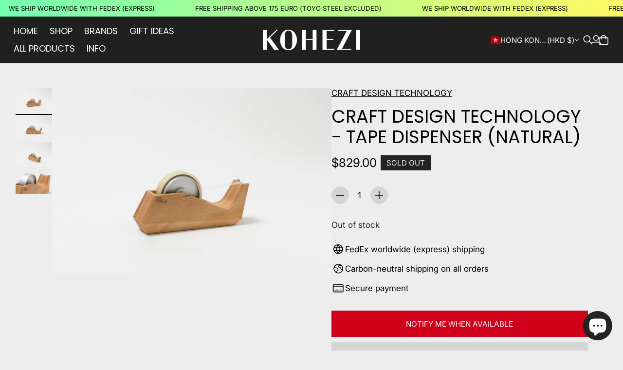

--- FILE ---
content_type: text/html; charset=utf-8
request_url: https://www.kohezi.com/en-hk/products/craft-design-technology-tape-dispenser-natural
body_size: 69694
content:
<!doctype html>

<!--
  --------------------------------------------------------------------
  #  Eclipse v5.0.3
  #  Documentation: https://help.fluorescent.co/eclipse
  #  Purchase: https://themes.shopify.com/themes/eclipse
  #  A product by Fluorescent: https://fluorescent.co/
  --------------------------------------------------------------------
-->



<html class="no-js" lang="en">
  <head><meta charset="UTF-8">
<meta name="viewport" content="width=device-width,initial-scale=1">

<meta name="description" content="The Tape Dispenser by Japanese Design Studio Craft Design Technology in Natural.This exquisitely fine-crafted piece exhibits various contrasting elements—there are flowing transitions from curves to edges, the pure wood of the body elicits warmth, and the metal pulley has a sharp feel to it. The body material is made f">
<link rel="canonical" href="https://www.kohezi.com/en-hk/products/craft-design-technology-tape-dispenser-natural">
<link rel="preconnect" href="https://cdn.shopify.com" crossorigin>

<link rel="shortcut icon" href="//www.kohezi.com/cdn/shop/files/kohezi-logo-k_23f945fa-ba0f-4d60-83c6-3157344a9cd9.png?crop=center&height=32&v=1613640398&width=32" type="image/png">
<title>Craft Design Technology - Tape Dispenser (Natural) - KOHEZI</title>
<meta property="og:url" content="https://www.kohezi.com/en-hk/products/craft-design-technology-tape-dispenser-natural">
<meta property="og:site_name" content="KOHEZI">
<meta property="og:type" content="product">
<meta property="og:title" content="Craft Design Technology - Tape Dispenser (Natural)">
<meta property="og:description" content="The Tape Dispenser by Japanese Design Studio Craft Design Technology in Natural.This exquisitely fine-crafted piece exhibits various contrasting elements—there are flowing transitions from curves to edges, the pure wood of the body elicits warmth, and the metal pulley has a sharp feel to it. The body material is made f">
<meta property="og:image" content="http://www.kohezi.com/cdn/shop/products/craft-design-technology-tape-dispenser-natural-607262.jpg?v=1751030852&width=1920">
<meta property="og:image:secure_url" content="https://www.kohezi.com/cdn/shop/products/craft-design-technology-tape-dispenser-natural-607262.jpg?v=1751030852&width=1920">

<meta property="og:price:amount" content="829.00">
  <meta property="og:price:currency" content="HKD">

<meta name="twitter:title" content="Craft Design Technology - Tape Dispenser (Natural)">
<meta name="twitter:description" content="The Tape Dispenser by Japanese Design Studio Craft Design Technology in Natural.This exquisitely fine-crafted piece exhibits various contrasting elements—there are flowing transitions from curves to edges, the pure wood of the body elicits warmth, and the metal pulley has a sharp feel to it. The body material is made f">
<meta name="twitter:card" content="summary_large_image">
<meta name="twitter:image" content="https://www.kohezi.com/cdn/shop/products/craft-design-technology-tape-dispenser-natural-607262.jpg?v=1751030852&width=1920">
<meta name="twitter:image:width" content="480">
<meta name="twitter:image:height" content="480">
<style>
  @property --property-test {
    syntax: '<percentage>';
    inherits: false;
    initial-value: 100%;
  }
</style>

<script>
  console.log('Eclipse v5.0.3 by Fluorescent');

  // Remove no-js class once JS is available.
  document.documentElement.classList.remove('no-js');
  document.documentElement.classList.add('js');

  // Determine whether @property is supported.
  const propertyTestValue = window.getComputedStyle(document.documentElement).getPropertyValue('--property-test')

  if (propertyTestValue === "") {
    document.documentElement.classList.add('prop-value-api-not-supported');
  } else {
    document.documentElement.classList.add('prop-value-api-supported');
  }

  // Determine whether the user preferes reduced motion, or animations should be enabled.
  if (window.matchMedia(`(prefers-reduced-motion: reduce)`) === true || window.matchMedia(`(prefers-reduced-motion: reduce)`).matches === true) {
    document.documentElement.classList.add('prefers-reduced-motion');
  } else {
    document.documentElement.classList.add('do-anim');
  }

  window.theme = {
    version: 'v5.0.3',
    themeName: 'Eclipse',
    moneyFormat: "${{amount}}",
    coreData: {
      n: "Eclipse",
      v: "v5.0.3",
    },
    strings: {
      name: "KOHEZI",
      accessibility: {
        playVideo: "Play",
        pauseVideo: "Pause",
        carouselSelect:  "Move carousel to slide {{ number }}",
        carouselPause: "Pause carousel",
        carouselPlay: "Play carousel"
      },
      product: {
        review: "Write a review"
      },
      products: {
        product: {
          unavailable: "Unavailable",
          unitPrice: "Unit price",
          unitPriceSeparator: "per",
          sku: "SKU"
        },
        giftCardRecipientErrors: {
          email: "Email is invalid.",
          name: "Name can't be present without email.",
          message: "Message can't be present without email address.",
          
          send_on: "Send on date can't be present without email address.",
        }
      },
      cart: {
        editCartNote: "Edit order notes",
        addCartNote: "Add order notes",
        quantityError: "You have the maximum number of this product in your cart"
      },
      pagination: {
        viewing: "You\u0026#39;re viewing {{ of }} of {{ total }}",
        products: "products",
        results: "results"
      }
    },
    routes: {
      root: "/en-hk",
      cart: {
        base: "/en-hk/cart",
        add: "/en-hk/cart/add",
        change: "/en-hk/cart/change",
        update: "/en-hk/cart/update",
        clear: "/en-hk/cart/clear",
        // Manual routes until Shopify adds support
        shipping: "/en-hk/cart/shipping_rates"
      },
      // Manual routes until Shopify adds support
      products: "/en-hk/products",
      productRecommendations: "/en-hk/recommendations/products",
      predictiveSearch: '/en-hk/search/suggest',
      search: '/en-hk/search'
    },
    icons: {
      leftChevronWithStem: "\u003cspan class=\"icon icon--chevron-with-stem-left\" style=\"--icon-width: 20px; --icon-height: 18px;\"\u003e\n  \u003csvg viewBox=\"0 0 22 18\" fill=\"none\" xmlns=\"http:\/\/www.w3.org\/2000\/svg\"\u003e\n      \n      \u003cg style=\"transform: rotate(180deg); transform-origin: center;\"\u003e\n        \u003cpath class=\"chevron\" d=\"M12.7615 1.26501L20.5 9.00357L12.7615 16.7421\" stroke=\"currentColor\" stroke-width=\"1.75\"\/\u003e\n        \u003cpath class=\"stem\" d=\"M0 9L20.3091 9.00001\" stroke=\"currentColor\" stroke-width=\"1.75\"\/\u003e\n      \u003c\/g\u003e\n    \u003c\/svg\u003e\n\u003c\/span\u003e\n\n",
      rightChevronWithStem: "\u003cspan class=\"icon icon--chevron-with-stem-right\" style=\"--icon-width: 20px; --icon-height: 18px;\"\u003e\n  \u003csvg viewBox=\"0 0 22 18\" fill=\"none\" xmlns=\"http:\/\/www.w3.org\/2000\/svg\"\u003e\n      \n      \u003cg style=\"transform: rotate(0deg); transform-origin: center;\"\u003e\n        \u003cpath class=\"chevron\" d=\"M12.7615 1.26501L20.5 9.00357L12.7615 16.7421\" stroke=\"currentColor\" stroke-width=\"1.75\"\/\u003e\n        \u003cpath class=\"stem\" d=\"M0 9L20.3091 9.00001\" stroke=\"currentColor\" stroke-width=\"1.75\"\/\u003e\n      \u003c\/g\u003e\n    \u003c\/svg\u003e\n\u003c\/span\u003e\n\n",
      close: "\u003cspan class=\"icon icon--cross\" style=\"--icon-width: 24px; --icon-height: 24px;\"\u003e\n  \u003csvg xmlns=\"http:\/\/www.w3.org\/2000\/svg\" width=\"16\" height=\"16\" viewBox=\"0 0 16 16\" fill=\"none\"\u003e\n          \u003cpath d=\"M1.75 1.75L8 8M14.25 14.25L8 8M8 8L14.25 1.75M8 8L1.75 14.25\" stroke=\"currentColor\" stroke-width=\"1.55556\" stroke-linecap=\"square\"\/\u003e\n        \u003c\/svg\u003e\n\u003c\/span\u003e\n\n",
      zoom: "\u003cspan class=\"icon icon--media-zoom-in\" style=\"--icon-width: 24px; --icon-height: 24px;\"\u003e\n  \u003csvg xmlns=\"http:\/\/www.w3.org\/2000\/svg\" viewBox=\"0 0 20 20\" fill=\"none\"\u003e\n          \u003cpath d=\"M8.5 16C12.6421 16 16 12.6421 16 8.5C16 4.35786 12.6421 1 8.5 1C4.35786 1 1 4.35786 1 8.5C1 12.6421 4.35786 16 8.5 16Z\" stroke=\"currentColor\" stroke-width=\"1.5\" stroke-miterlimit=\"10\" stroke-linecap=\"round\"\/\u003e\n          \u003cpath d=\"M5.09508 8.60999H12.1733\" stroke=\"currentColor\" stroke-width=\"1.5\" stroke-miterlimit=\"10\" stroke-linecap=\"round\"\/\u003e\n          \u003cpath class=\"cross-up\" d=\"M8.63377 5.07147V12.1497\" stroke=\"currentColor\" stroke-width=\"1.5\" stroke-miterlimit=\"10\" stroke-linecap=\"round\"\/\u003e\n          \u003cpath d=\"M17.9926 19.0303C18.2855 19.3232 18.7604 19.3232 19.0532 19.0303C19.3461 18.7374 19.3461 18.2626 19.0532 17.9697L17.9926 19.0303ZM13.6845 14.7222L17.9926 19.0303L19.0532 17.9697L14.7451 13.6615L13.6845 14.7222Z\" fill=\"currentColor\"\/\u003e\n        \u003c\/svg\u003e\n\u003c\/span\u003e\n\n",
      zoomIn: "\u003cspan class=\"icon icon--media-zoom-in\" style=\"--icon-width: 24px; --icon-height: 24px;\"\u003e\n  \u003csvg xmlns=\"http:\/\/www.w3.org\/2000\/svg\" viewBox=\"0 0 20 20\" fill=\"none\"\u003e\n          \u003cpath d=\"M8.5 16C12.6421 16 16 12.6421 16 8.5C16 4.35786 12.6421 1 8.5 1C4.35786 1 1 4.35786 1 8.5C1 12.6421 4.35786 16 8.5 16Z\" stroke=\"currentColor\" stroke-width=\"1.5\" stroke-miterlimit=\"10\" stroke-linecap=\"round\"\/\u003e\n          \u003cpath d=\"M5.09508 8.60999H12.1733\" stroke=\"currentColor\" stroke-width=\"1.5\" stroke-miterlimit=\"10\" stroke-linecap=\"round\"\/\u003e\n          \u003cpath class=\"cross-up\" d=\"M8.63377 5.07147V12.1497\" stroke=\"currentColor\" stroke-width=\"1.5\" stroke-miterlimit=\"10\" stroke-linecap=\"round\"\/\u003e\n          \u003cpath d=\"M17.9926 19.0303C18.2855 19.3232 18.7604 19.3232 19.0532 19.0303C19.3461 18.7374 19.3461 18.2626 19.0532 17.9697L17.9926 19.0303ZM13.6845 14.7222L17.9926 19.0303L19.0532 17.9697L14.7451 13.6615L13.6845 14.7222Z\" fill=\"currentColor\"\/\u003e\n        \u003c\/svg\u003e\n\u003c\/span\u003e\n\n  \u003cspan class=\"zoom-icon__text zoom-in fs-body-75\"\u003eZoom in\u003c\/span\u003e",
      zoomOut: "\u003cspan class=\"icon icon--media-zoom-out\" style=\"--icon-width: 24px; --icon-height: 24px;\"\u003e\n  \u003csvg xmlns=\"http:\/\/www.w3.org\/2000\/svg\" viewBox=\"0 0 20 20\" fill=\"none\"\u003e\n          \u003cpath d=\"M8.5 16C12.6421 16 16 12.6421 16 8.5C16 4.35786 12.6421 1 8.5 1C4.35786 1 1 4.35786 1 8.5C1 12.6421 4.35786 16 8.5 16Z\" stroke=\"currentColor\" stroke-width=\"1.5\" stroke-miterlimit=\"10\" stroke-linecap=\"round\"\/\u003e\n          \u003cpath d=\"M5.09508 8.60999H12.1733\" stroke=\"currentColor\" stroke-width=\"1.5\" stroke-miterlimit=\"10\" stroke-linecap=\"round\"\/\u003e\n          \u003cpath d=\"M17.9683 19.0289C18.2604 19.3226 18.7352 19.3239 19.0289 19.0317C19.3226 18.7396 19.3239 18.2648 19.0317 17.9711L17.9683 19.0289ZM13.683 14.7208L17.9683 19.0289L19.0317 17.9711L14.7465 13.663L13.683 14.7208Z\" fill=\"currentColor\"\/\u003e\n        \u003c\/svg\u003e\n\u003c\/span\u003e\n\n  \u003cspan class=\"zoom-icon__text zoom-out fs-body-75\"\u003eZoom out\u003c\/span\u003e",
      play: "\u003cspan class=\"icon icon--media-play\" style=\"--icon-width: 24px; --icon-height: 24px;\"\u003e\n  \u003csvg xmlns=\"http:\/\/www.w3.org\/2000\/svg\" fill=\"none\" viewBox=\"0 0 18 20\"\u003e\n          \u003cg clip-path=\"url(#clip0_10912_82110)\"\u003e\n            \u003cpath fill=\"currentColor\" d=\"M4.5 20V0l14 10-14 10Z\"\/\u003e\n          \u003c\/g\u003e\n\n          \u003cdefs\u003e\n            \u003cclipPath id=\"clip0_10912_82110\"\u003e\n              \u003cpath fill=\"#fff\" d=\"M.5 0h18v20H.5z\"\/\u003e\n            \u003c\/clipPath\u003e\n          \u003c\/defs\u003e\n        \u003c\/svg\u003e\n\u003c\/span\u003e\n\n",
      pause: "\u003cspan class=\"icon icon--media-pause\" style=\"--icon-width: 24px; --icon-height: 24px;\"\u003e\n  \u003csvg xmlns=\"http:\/\/www.w3.org\/2000\/svg\" viewBox=\"0 0 12 14\" fill=\"none\"\u003e\n          \u003cpath fill-rule=\"evenodd\" clip-rule=\"evenodd\" d=\"M4 0H0V14H4V0ZM12 0H8V14H12V0Z\" fill=\"currentColor\"\/\u003e\n        \u003c\/svg\u003e\n\u003c\/span\u003e\n\n"
    }
  }

  

  
    window.theme.allCountryOptionTags = "\u003coption value=\"Germany\" data-provinces=\"[]\"\u003eGermany\u003c\/option\u003e\n\u003coption value=\"United Kingdom\" data-provinces=\"[[\u0026quot;British Forces\u0026quot;,\u0026quot;British Forces\u0026quot;],[\u0026quot;England\u0026quot;,\u0026quot;England\u0026quot;],[\u0026quot;Northern Ireland\u0026quot;,\u0026quot;Northern Ireland\u0026quot;],[\u0026quot;Scotland\u0026quot;,\u0026quot;Scotland\u0026quot;],[\u0026quot;Wales\u0026quot;,\u0026quot;Wales\u0026quot;]]\"\u003eUnited Kingdom\u003c\/option\u003e\n\u003coption value=\"United States\" data-provinces=\"[[\u0026quot;Alabama\u0026quot;,\u0026quot;Alabama\u0026quot;],[\u0026quot;Alaska\u0026quot;,\u0026quot;Alaska\u0026quot;],[\u0026quot;American Samoa\u0026quot;,\u0026quot;American Samoa\u0026quot;],[\u0026quot;Arizona\u0026quot;,\u0026quot;Arizona\u0026quot;],[\u0026quot;Arkansas\u0026quot;,\u0026quot;Arkansas\u0026quot;],[\u0026quot;Armed Forces Americas\u0026quot;,\u0026quot;Armed Forces Americas\u0026quot;],[\u0026quot;Armed Forces Europe\u0026quot;,\u0026quot;Armed Forces Europe\u0026quot;],[\u0026quot;Armed Forces Pacific\u0026quot;,\u0026quot;Armed Forces Pacific\u0026quot;],[\u0026quot;California\u0026quot;,\u0026quot;California\u0026quot;],[\u0026quot;Colorado\u0026quot;,\u0026quot;Colorado\u0026quot;],[\u0026quot;Connecticut\u0026quot;,\u0026quot;Connecticut\u0026quot;],[\u0026quot;Delaware\u0026quot;,\u0026quot;Delaware\u0026quot;],[\u0026quot;District of Columbia\u0026quot;,\u0026quot;Washington DC\u0026quot;],[\u0026quot;Federated States of Micronesia\u0026quot;,\u0026quot;Micronesia\u0026quot;],[\u0026quot;Florida\u0026quot;,\u0026quot;Florida\u0026quot;],[\u0026quot;Georgia\u0026quot;,\u0026quot;Georgia\u0026quot;],[\u0026quot;Guam\u0026quot;,\u0026quot;Guam\u0026quot;],[\u0026quot;Hawaii\u0026quot;,\u0026quot;Hawaii\u0026quot;],[\u0026quot;Idaho\u0026quot;,\u0026quot;Idaho\u0026quot;],[\u0026quot;Illinois\u0026quot;,\u0026quot;Illinois\u0026quot;],[\u0026quot;Indiana\u0026quot;,\u0026quot;Indiana\u0026quot;],[\u0026quot;Iowa\u0026quot;,\u0026quot;Iowa\u0026quot;],[\u0026quot;Kansas\u0026quot;,\u0026quot;Kansas\u0026quot;],[\u0026quot;Kentucky\u0026quot;,\u0026quot;Kentucky\u0026quot;],[\u0026quot;Louisiana\u0026quot;,\u0026quot;Louisiana\u0026quot;],[\u0026quot;Maine\u0026quot;,\u0026quot;Maine\u0026quot;],[\u0026quot;Marshall Islands\u0026quot;,\u0026quot;Marshall Islands\u0026quot;],[\u0026quot;Maryland\u0026quot;,\u0026quot;Maryland\u0026quot;],[\u0026quot;Massachusetts\u0026quot;,\u0026quot;Massachusetts\u0026quot;],[\u0026quot;Michigan\u0026quot;,\u0026quot;Michigan\u0026quot;],[\u0026quot;Minnesota\u0026quot;,\u0026quot;Minnesota\u0026quot;],[\u0026quot;Mississippi\u0026quot;,\u0026quot;Mississippi\u0026quot;],[\u0026quot;Missouri\u0026quot;,\u0026quot;Missouri\u0026quot;],[\u0026quot;Montana\u0026quot;,\u0026quot;Montana\u0026quot;],[\u0026quot;Nebraska\u0026quot;,\u0026quot;Nebraska\u0026quot;],[\u0026quot;Nevada\u0026quot;,\u0026quot;Nevada\u0026quot;],[\u0026quot;New Hampshire\u0026quot;,\u0026quot;New Hampshire\u0026quot;],[\u0026quot;New Jersey\u0026quot;,\u0026quot;New Jersey\u0026quot;],[\u0026quot;New Mexico\u0026quot;,\u0026quot;New Mexico\u0026quot;],[\u0026quot;New York\u0026quot;,\u0026quot;New York\u0026quot;],[\u0026quot;North Carolina\u0026quot;,\u0026quot;North Carolina\u0026quot;],[\u0026quot;North Dakota\u0026quot;,\u0026quot;North Dakota\u0026quot;],[\u0026quot;Northern Mariana Islands\u0026quot;,\u0026quot;Northern Mariana Islands\u0026quot;],[\u0026quot;Ohio\u0026quot;,\u0026quot;Ohio\u0026quot;],[\u0026quot;Oklahoma\u0026quot;,\u0026quot;Oklahoma\u0026quot;],[\u0026quot;Oregon\u0026quot;,\u0026quot;Oregon\u0026quot;],[\u0026quot;Palau\u0026quot;,\u0026quot;Palau\u0026quot;],[\u0026quot;Pennsylvania\u0026quot;,\u0026quot;Pennsylvania\u0026quot;],[\u0026quot;Puerto Rico\u0026quot;,\u0026quot;Puerto Rico\u0026quot;],[\u0026quot;Rhode Island\u0026quot;,\u0026quot;Rhode Island\u0026quot;],[\u0026quot;South Carolina\u0026quot;,\u0026quot;South Carolina\u0026quot;],[\u0026quot;South Dakota\u0026quot;,\u0026quot;South Dakota\u0026quot;],[\u0026quot;Tennessee\u0026quot;,\u0026quot;Tennessee\u0026quot;],[\u0026quot;Texas\u0026quot;,\u0026quot;Texas\u0026quot;],[\u0026quot;Utah\u0026quot;,\u0026quot;Utah\u0026quot;],[\u0026quot;Vermont\u0026quot;,\u0026quot;Vermont\u0026quot;],[\u0026quot;Virgin Islands\u0026quot;,\u0026quot;U.S. Virgin Islands\u0026quot;],[\u0026quot;Virginia\u0026quot;,\u0026quot;Virginia\u0026quot;],[\u0026quot;Washington\u0026quot;,\u0026quot;Washington\u0026quot;],[\u0026quot;West Virginia\u0026quot;,\u0026quot;West Virginia\u0026quot;],[\u0026quot;Wisconsin\u0026quot;,\u0026quot;Wisconsin\u0026quot;],[\u0026quot;Wyoming\u0026quot;,\u0026quot;Wyoming\u0026quot;]]\"\u003eUnited States\u003c\/option\u003e\n\u003coption value=\"France\" data-provinces=\"[]\"\u003eFrance\u003c\/option\u003e\n\u003coption value=\"---\" data-provinces=\"[]\"\u003e---\u003c\/option\u003e\n\u003coption value=\"Afghanistan\" data-provinces=\"[]\"\u003eAfghanistan\u003c\/option\u003e\n\u003coption value=\"Aland Islands\" data-provinces=\"[]\"\u003eÅland Islands\u003c\/option\u003e\n\u003coption value=\"Albania\" data-provinces=\"[]\"\u003eAlbania\u003c\/option\u003e\n\u003coption value=\"Algeria\" data-provinces=\"[]\"\u003eAlgeria\u003c\/option\u003e\n\u003coption value=\"Andorra\" data-provinces=\"[]\"\u003eAndorra\u003c\/option\u003e\n\u003coption value=\"Angola\" data-provinces=\"[]\"\u003eAngola\u003c\/option\u003e\n\u003coption value=\"Anguilla\" data-provinces=\"[]\"\u003eAnguilla\u003c\/option\u003e\n\u003coption value=\"Antigua And Barbuda\" data-provinces=\"[]\"\u003eAntigua \u0026 Barbuda\u003c\/option\u003e\n\u003coption value=\"Argentina\" data-provinces=\"[[\u0026quot;Buenos Aires\u0026quot;,\u0026quot;Buenos Aires Province\u0026quot;],[\u0026quot;Catamarca\u0026quot;,\u0026quot;Catamarca\u0026quot;],[\u0026quot;Chaco\u0026quot;,\u0026quot;Chaco\u0026quot;],[\u0026quot;Chubut\u0026quot;,\u0026quot;Chubut\u0026quot;],[\u0026quot;Ciudad Autónoma de Buenos Aires\u0026quot;,\u0026quot;Buenos Aires (Autonomous City)\u0026quot;],[\u0026quot;Corrientes\u0026quot;,\u0026quot;Corrientes\u0026quot;],[\u0026quot;Córdoba\u0026quot;,\u0026quot;Córdoba\u0026quot;],[\u0026quot;Entre Ríos\u0026quot;,\u0026quot;Entre Ríos\u0026quot;],[\u0026quot;Formosa\u0026quot;,\u0026quot;Formosa\u0026quot;],[\u0026quot;Jujuy\u0026quot;,\u0026quot;Jujuy\u0026quot;],[\u0026quot;La Pampa\u0026quot;,\u0026quot;La Pampa\u0026quot;],[\u0026quot;La Rioja\u0026quot;,\u0026quot;La Rioja\u0026quot;],[\u0026quot;Mendoza\u0026quot;,\u0026quot;Mendoza\u0026quot;],[\u0026quot;Misiones\u0026quot;,\u0026quot;Misiones\u0026quot;],[\u0026quot;Neuquén\u0026quot;,\u0026quot;Neuquén\u0026quot;],[\u0026quot;Río Negro\u0026quot;,\u0026quot;Río Negro\u0026quot;],[\u0026quot;Salta\u0026quot;,\u0026quot;Salta\u0026quot;],[\u0026quot;San Juan\u0026quot;,\u0026quot;San Juan\u0026quot;],[\u0026quot;San Luis\u0026quot;,\u0026quot;San Luis\u0026quot;],[\u0026quot;Santa Cruz\u0026quot;,\u0026quot;Santa Cruz\u0026quot;],[\u0026quot;Santa Fe\u0026quot;,\u0026quot;Santa Fe\u0026quot;],[\u0026quot;Santiago Del Estero\u0026quot;,\u0026quot;Santiago del Estero\u0026quot;],[\u0026quot;Tierra Del Fuego\u0026quot;,\u0026quot;Tierra del Fuego\u0026quot;],[\u0026quot;Tucumán\u0026quot;,\u0026quot;Tucumán\u0026quot;]]\"\u003eArgentina\u003c\/option\u003e\n\u003coption value=\"Armenia\" data-provinces=\"[]\"\u003eArmenia\u003c\/option\u003e\n\u003coption value=\"Aruba\" data-provinces=\"[]\"\u003eAruba\u003c\/option\u003e\n\u003coption value=\"Ascension Island\" data-provinces=\"[]\"\u003eAscension Island\u003c\/option\u003e\n\u003coption value=\"Australia\" data-provinces=\"[[\u0026quot;Australian Capital Territory\u0026quot;,\u0026quot;Australian Capital Territory\u0026quot;],[\u0026quot;New South Wales\u0026quot;,\u0026quot;New South Wales\u0026quot;],[\u0026quot;Northern Territory\u0026quot;,\u0026quot;Northern Territory\u0026quot;],[\u0026quot;Queensland\u0026quot;,\u0026quot;Queensland\u0026quot;],[\u0026quot;South Australia\u0026quot;,\u0026quot;South Australia\u0026quot;],[\u0026quot;Tasmania\u0026quot;,\u0026quot;Tasmania\u0026quot;],[\u0026quot;Victoria\u0026quot;,\u0026quot;Victoria\u0026quot;],[\u0026quot;Western Australia\u0026quot;,\u0026quot;Western Australia\u0026quot;]]\"\u003eAustralia\u003c\/option\u003e\n\u003coption value=\"Austria\" data-provinces=\"[]\"\u003eAustria\u003c\/option\u003e\n\u003coption value=\"Azerbaijan\" data-provinces=\"[]\"\u003eAzerbaijan\u003c\/option\u003e\n\u003coption value=\"Bahamas\" data-provinces=\"[]\"\u003eBahamas\u003c\/option\u003e\n\u003coption value=\"Bahrain\" data-provinces=\"[]\"\u003eBahrain\u003c\/option\u003e\n\u003coption value=\"Bangladesh\" data-provinces=\"[]\"\u003eBangladesh\u003c\/option\u003e\n\u003coption value=\"Barbados\" data-provinces=\"[]\"\u003eBarbados\u003c\/option\u003e\n\u003coption value=\"Belarus\" data-provinces=\"[]\"\u003eBelarus\u003c\/option\u003e\n\u003coption value=\"Belgium\" data-provinces=\"[]\"\u003eBelgium\u003c\/option\u003e\n\u003coption value=\"Belize\" data-provinces=\"[]\"\u003eBelize\u003c\/option\u003e\n\u003coption value=\"Benin\" data-provinces=\"[]\"\u003eBenin\u003c\/option\u003e\n\u003coption value=\"Bermuda\" data-provinces=\"[]\"\u003eBermuda\u003c\/option\u003e\n\u003coption value=\"Bhutan\" data-provinces=\"[]\"\u003eBhutan\u003c\/option\u003e\n\u003coption value=\"Bolivia\" data-provinces=\"[]\"\u003eBolivia\u003c\/option\u003e\n\u003coption value=\"Bosnia And Herzegovina\" data-provinces=\"[]\"\u003eBosnia \u0026 Herzegovina\u003c\/option\u003e\n\u003coption value=\"Botswana\" data-provinces=\"[]\"\u003eBotswana\u003c\/option\u003e\n\u003coption value=\"Brazil\" data-provinces=\"[[\u0026quot;Acre\u0026quot;,\u0026quot;Acre\u0026quot;],[\u0026quot;Alagoas\u0026quot;,\u0026quot;Alagoas\u0026quot;],[\u0026quot;Amapá\u0026quot;,\u0026quot;Amapá\u0026quot;],[\u0026quot;Amazonas\u0026quot;,\u0026quot;Amazonas\u0026quot;],[\u0026quot;Bahia\u0026quot;,\u0026quot;Bahia\u0026quot;],[\u0026quot;Ceará\u0026quot;,\u0026quot;Ceará\u0026quot;],[\u0026quot;Distrito Federal\u0026quot;,\u0026quot;Federal District\u0026quot;],[\u0026quot;Espírito Santo\u0026quot;,\u0026quot;Espírito Santo\u0026quot;],[\u0026quot;Goiás\u0026quot;,\u0026quot;Goiás\u0026quot;],[\u0026quot;Maranhão\u0026quot;,\u0026quot;Maranhão\u0026quot;],[\u0026quot;Mato Grosso\u0026quot;,\u0026quot;Mato Grosso\u0026quot;],[\u0026quot;Mato Grosso do Sul\u0026quot;,\u0026quot;Mato Grosso do Sul\u0026quot;],[\u0026quot;Minas Gerais\u0026quot;,\u0026quot;Minas Gerais\u0026quot;],[\u0026quot;Paraná\u0026quot;,\u0026quot;Paraná\u0026quot;],[\u0026quot;Paraíba\u0026quot;,\u0026quot;Paraíba\u0026quot;],[\u0026quot;Pará\u0026quot;,\u0026quot;Pará\u0026quot;],[\u0026quot;Pernambuco\u0026quot;,\u0026quot;Pernambuco\u0026quot;],[\u0026quot;Piauí\u0026quot;,\u0026quot;Piauí\u0026quot;],[\u0026quot;Rio Grande do Norte\u0026quot;,\u0026quot;Rio Grande do Norte\u0026quot;],[\u0026quot;Rio Grande do Sul\u0026quot;,\u0026quot;Rio Grande do Sul\u0026quot;],[\u0026quot;Rio de Janeiro\u0026quot;,\u0026quot;Rio de Janeiro\u0026quot;],[\u0026quot;Rondônia\u0026quot;,\u0026quot;Rondônia\u0026quot;],[\u0026quot;Roraima\u0026quot;,\u0026quot;Roraima\u0026quot;],[\u0026quot;Santa Catarina\u0026quot;,\u0026quot;Santa Catarina\u0026quot;],[\u0026quot;Sergipe\u0026quot;,\u0026quot;Sergipe\u0026quot;],[\u0026quot;São Paulo\u0026quot;,\u0026quot;São Paulo\u0026quot;],[\u0026quot;Tocantins\u0026quot;,\u0026quot;Tocantins\u0026quot;]]\"\u003eBrazil\u003c\/option\u003e\n\u003coption value=\"British Indian Ocean Territory\" data-provinces=\"[]\"\u003eBritish Indian Ocean Territory\u003c\/option\u003e\n\u003coption value=\"Virgin Islands, British\" data-provinces=\"[]\"\u003eBritish Virgin Islands\u003c\/option\u003e\n\u003coption value=\"Brunei\" data-provinces=\"[]\"\u003eBrunei\u003c\/option\u003e\n\u003coption value=\"Bulgaria\" data-provinces=\"[]\"\u003eBulgaria\u003c\/option\u003e\n\u003coption value=\"Burkina Faso\" data-provinces=\"[]\"\u003eBurkina Faso\u003c\/option\u003e\n\u003coption value=\"Burundi\" data-provinces=\"[]\"\u003eBurundi\u003c\/option\u003e\n\u003coption value=\"Cambodia\" data-provinces=\"[]\"\u003eCambodia\u003c\/option\u003e\n\u003coption value=\"Republic of Cameroon\" data-provinces=\"[]\"\u003eCameroon\u003c\/option\u003e\n\u003coption value=\"Canada\" data-provinces=\"[[\u0026quot;Alberta\u0026quot;,\u0026quot;Alberta\u0026quot;],[\u0026quot;British Columbia\u0026quot;,\u0026quot;British Columbia\u0026quot;],[\u0026quot;Manitoba\u0026quot;,\u0026quot;Manitoba\u0026quot;],[\u0026quot;New Brunswick\u0026quot;,\u0026quot;New Brunswick\u0026quot;],[\u0026quot;Newfoundland and Labrador\u0026quot;,\u0026quot;Newfoundland and Labrador\u0026quot;],[\u0026quot;Northwest Territories\u0026quot;,\u0026quot;Northwest Territories\u0026quot;],[\u0026quot;Nova Scotia\u0026quot;,\u0026quot;Nova Scotia\u0026quot;],[\u0026quot;Nunavut\u0026quot;,\u0026quot;Nunavut\u0026quot;],[\u0026quot;Ontario\u0026quot;,\u0026quot;Ontario\u0026quot;],[\u0026quot;Prince Edward Island\u0026quot;,\u0026quot;Prince Edward Island\u0026quot;],[\u0026quot;Quebec\u0026quot;,\u0026quot;Quebec\u0026quot;],[\u0026quot;Saskatchewan\u0026quot;,\u0026quot;Saskatchewan\u0026quot;],[\u0026quot;Yukon\u0026quot;,\u0026quot;Yukon\u0026quot;]]\"\u003eCanada\u003c\/option\u003e\n\u003coption value=\"Cape Verde\" data-provinces=\"[]\"\u003eCape Verde\u003c\/option\u003e\n\u003coption value=\"Caribbean Netherlands\" data-provinces=\"[]\"\u003eCaribbean Netherlands\u003c\/option\u003e\n\u003coption value=\"Cayman Islands\" data-provinces=\"[]\"\u003eCayman Islands\u003c\/option\u003e\n\u003coption value=\"Central African Republic\" data-provinces=\"[]\"\u003eCentral African Republic\u003c\/option\u003e\n\u003coption value=\"Chad\" data-provinces=\"[]\"\u003eChad\u003c\/option\u003e\n\u003coption value=\"Chile\" data-provinces=\"[[\u0026quot;Antofagasta\u0026quot;,\u0026quot;Antofagasta\u0026quot;],[\u0026quot;Araucanía\u0026quot;,\u0026quot;Araucanía\u0026quot;],[\u0026quot;Arica and Parinacota\u0026quot;,\u0026quot;Arica y Parinacota\u0026quot;],[\u0026quot;Atacama\u0026quot;,\u0026quot;Atacama\u0026quot;],[\u0026quot;Aysén\u0026quot;,\u0026quot;Aysén\u0026quot;],[\u0026quot;Biobío\u0026quot;,\u0026quot;Bío Bío\u0026quot;],[\u0026quot;Coquimbo\u0026quot;,\u0026quot;Coquimbo\u0026quot;],[\u0026quot;Los Lagos\u0026quot;,\u0026quot;Los Lagos\u0026quot;],[\u0026quot;Los Ríos\u0026quot;,\u0026quot;Los Ríos\u0026quot;],[\u0026quot;Magallanes\u0026quot;,\u0026quot;Magallanes Region\u0026quot;],[\u0026quot;Maule\u0026quot;,\u0026quot;Maule\u0026quot;],[\u0026quot;O\u0026#39;Higgins\u0026quot;,\u0026quot;Libertador General Bernardo O’Higgins\u0026quot;],[\u0026quot;Santiago\u0026quot;,\u0026quot;Santiago Metropolitan\u0026quot;],[\u0026quot;Tarapacá\u0026quot;,\u0026quot;Tarapacá\u0026quot;],[\u0026quot;Valparaíso\u0026quot;,\u0026quot;Valparaíso\u0026quot;],[\u0026quot;Ñuble\u0026quot;,\u0026quot;Ñuble\u0026quot;]]\"\u003eChile\u003c\/option\u003e\n\u003coption value=\"China\" data-provinces=\"[[\u0026quot;Anhui\u0026quot;,\u0026quot;Anhui\u0026quot;],[\u0026quot;Beijing\u0026quot;,\u0026quot;Beijing\u0026quot;],[\u0026quot;Chongqing\u0026quot;,\u0026quot;Chongqing\u0026quot;],[\u0026quot;Fujian\u0026quot;,\u0026quot;Fujian\u0026quot;],[\u0026quot;Gansu\u0026quot;,\u0026quot;Gansu\u0026quot;],[\u0026quot;Guangdong\u0026quot;,\u0026quot;Guangdong\u0026quot;],[\u0026quot;Guangxi\u0026quot;,\u0026quot;Guangxi\u0026quot;],[\u0026quot;Guizhou\u0026quot;,\u0026quot;Guizhou\u0026quot;],[\u0026quot;Hainan\u0026quot;,\u0026quot;Hainan\u0026quot;],[\u0026quot;Hebei\u0026quot;,\u0026quot;Hebei\u0026quot;],[\u0026quot;Heilongjiang\u0026quot;,\u0026quot;Heilongjiang\u0026quot;],[\u0026quot;Henan\u0026quot;,\u0026quot;Henan\u0026quot;],[\u0026quot;Hubei\u0026quot;,\u0026quot;Hubei\u0026quot;],[\u0026quot;Hunan\u0026quot;,\u0026quot;Hunan\u0026quot;],[\u0026quot;Inner Mongolia\u0026quot;,\u0026quot;Inner Mongolia\u0026quot;],[\u0026quot;Jiangsu\u0026quot;,\u0026quot;Jiangsu\u0026quot;],[\u0026quot;Jiangxi\u0026quot;,\u0026quot;Jiangxi\u0026quot;],[\u0026quot;Jilin\u0026quot;,\u0026quot;Jilin\u0026quot;],[\u0026quot;Liaoning\u0026quot;,\u0026quot;Liaoning\u0026quot;],[\u0026quot;Ningxia\u0026quot;,\u0026quot;Ningxia\u0026quot;],[\u0026quot;Qinghai\u0026quot;,\u0026quot;Qinghai\u0026quot;],[\u0026quot;Shaanxi\u0026quot;,\u0026quot;Shaanxi\u0026quot;],[\u0026quot;Shandong\u0026quot;,\u0026quot;Shandong\u0026quot;],[\u0026quot;Shanghai\u0026quot;,\u0026quot;Shanghai\u0026quot;],[\u0026quot;Shanxi\u0026quot;,\u0026quot;Shanxi\u0026quot;],[\u0026quot;Sichuan\u0026quot;,\u0026quot;Sichuan\u0026quot;],[\u0026quot;Tianjin\u0026quot;,\u0026quot;Tianjin\u0026quot;],[\u0026quot;Xinjiang\u0026quot;,\u0026quot;Xinjiang\u0026quot;],[\u0026quot;Xizang\u0026quot;,\u0026quot;Tibet\u0026quot;],[\u0026quot;Yunnan\u0026quot;,\u0026quot;Yunnan\u0026quot;],[\u0026quot;Zhejiang\u0026quot;,\u0026quot;Zhejiang\u0026quot;]]\"\u003eChina\u003c\/option\u003e\n\u003coption value=\"Christmas Island\" data-provinces=\"[]\"\u003eChristmas Island\u003c\/option\u003e\n\u003coption value=\"Cocos (Keeling) Islands\" data-provinces=\"[]\"\u003eCocos (Keeling) Islands\u003c\/option\u003e\n\u003coption value=\"Colombia\" data-provinces=\"[[\u0026quot;Amazonas\u0026quot;,\u0026quot;Amazonas\u0026quot;],[\u0026quot;Antioquia\u0026quot;,\u0026quot;Antioquia\u0026quot;],[\u0026quot;Arauca\u0026quot;,\u0026quot;Arauca\u0026quot;],[\u0026quot;Atlántico\u0026quot;,\u0026quot;Atlántico\u0026quot;],[\u0026quot;Bogotá, D.C.\u0026quot;,\u0026quot;Capital District\u0026quot;],[\u0026quot;Bolívar\u0026quot;,\u0026quot;Bolívar\u0026quot;],[\u0026quot;Boyacá\u0026quot;,\u0026quot;Boyacá\u0026quot;],[\u0026quot;Caldas\u0026quot;,\u0026quot;Caldas\u0026quot;],[\u0026quot;Caquetá\u0026quot;,\u0026quot;Caquetá\u0026quot;],[\u0026quot;Casanare\u0026quot;,\u0026quot;Casanare\u0026quot;],[\u0026quot;Cauca\u0026quot;,\u0026quot;Cauca\u0026quot;],[\u0026quot;Cesar\u0026quot;,\u0026quot;Cesar\u0026quot;],[\u0026quot;Chocó\u0026quot;,\u0026quot;Chocó\u0026quot;],[\u0026quot;Cundinamarca\u0026quot;,\u0026quot;Cundinamarca\u0026quot;],[\u0026quot;Córdoba\u0026quot;,\u0026quot;Córdoba\u0026quot;],[\u0026quot;Guainía\u0026quot;,\u0026quot;Guainía\u0026quot;],[\u0026quot;Guaviare\u0026quot;,\u0026quot;Guaviare\u0026quot;],[\u0026quot;Huila\u0026quot;,\u0026quot;Huila\u0026quot;],[\u0026quot;La Guajira\u0026quot;,\u0026quot;La Guajira\u0026quot;],[\u0026quot;Magdalena\u0026quot;,\u0026quot;Magdalena\u0026quot;],[\u0026quot;Meta\u0026quot;,\u0026quot;Meta\u0026quot;],[\u0026quot;Nariño\u0026quot;,\u0026quot;Nariño\u0026quot;],[\u0026quot;Norte de Santander\u0026quot;,\u0026quot;Norte de Santander\u0026quot;],[\u0026quot;Putumayo\u0026quot;,\u0026quot;Putumayo\u0026quot;],[\u0026quot;Quindío\u0026quot;,\u0026quot;Quindío\u0026quot;],[\u0026quot;Risaralda\u0026quot;,\u0026quot;Risaralda\u0026quot;],[\u0026quot;San Andrés, Providencia y Santa Catalina\u0026quot;,\u0026quot;San Andrés \\u0026 Providencia\u0026quot;],[\u0026quot;Santander\u0026quot;,\u0026quot;Santander\u0026quot;],[\u0026quot;Sucre\u0026quot;,\u0026quot;Sucre\u0026quot;],[\u0026quot;Tolima\u0026quot;,\u0026quot;Tolima\u0026quot;],[\u0026quot;Valle del Cauca\u0026quot;,\u0026quot;Valle del Cauca\u0026quot;],[\u0026quot;Vaupés\u0026quot;,\u0026quot;Vaupés\u0026quot;],[\u0026quot;Vichada\u0026quot;,\u0026quot;Vichada\u0026quot;]]\"\u003eColombia\u003c\/option\u003e\n\u003coption value=\"Comoros\" data-provinces=\"[]\"\u003eComoros\u003c\/option\u003e\n\u003coption value=\"Congo\" data-provinces=\"[]\"\u003eCongo - Brazzaville\u003c\/option\u003e\n\u003coption value=\"Congo, The Democratic Republic Of The\" data-provinces=\"[]\"\u003eCongo - Kinshasa\u003c\/option\u003e\n\u003coption value=\"Cook Islands\" data-provinces=\"[]\"\u003eCook Islands\u003c\/option\u003e\n\u003coption value=\"Costa Rica\" data-provinces=\"[[\u0026quot;Alajuela\u0026quot;,\u0026quot;Alajuela\u0026quot;],[\u0026quot;Cartago\u0026quot;,\u0026quot;Cartago\u0026quot;],[\u0026quot;Guanacaste\u0026quot;,\u0026quot;Guanacaste\u0026quot;],[\u0026quot;Heredia\u0026quot;,\u0026quot;Heredia\u0026quot;],[\u0026quot;Limón\u0026quot;,\u0026quot;Limón\u0026quot;],[\u0026quot;Puntarenas\u0026quot;,\u0026quot;Puntarenas\u0026quot;],[\u0026quot;San José\u0026quot;,\u0026quot;San José\u0026quot;]]\"\u003eCosta Rica\u003c\/option\u003e\n\u003coption value=\"Croatia\" data-provinces=\"[]\"\u003eCroatia\u003c\/option\u003e\n\u003coption value=\"Curaçao\" data-provinces=\"[]\"\u003eCuraçao\u003c\/option\u003e\n\u003coption value=\"Cyprus\" data-provinces=\"[]\"\u003eCyprus\u003c\/option\u003e\n\u003coption value=\"Czech Republic\" data-provinces=\"[]\"\u003eCzechia\u003c\/option\u003e\n\u003coption value=\"Côte d'Ivoire\" data-provinces=\"[]\"\u003eCôte d’Ivoire\u003c\/option\u003e\n\u003coption value=\"Denmark\" data-provinces=\"[]\"\u003eDenmark\u003c\/option\u003e\n\u003coption value=\"Djibouti\" data-provinces=\"[]\"\u003eDjibouti\u003c\/option\u003e\n\u003coption value=\"Dominica\" data-provinces=\"[]\"\u003eDominica\u003c\/option\u003e\n\u003coption value=\"Dominican Republic\" data-provinces=\"[]\"\u003eDominican Republic\u003c\/option\u003e\n\u003coption value=\"Ecuador\" data-provinces=\"[]\"\u003eEcuador\u003c\/option\u003e\n\u003coption value=\"Egypt\" data-provinces=\"[[\u0026quot;6th of October\u0026quot;,\u0026quot;6th of October\u0026quot;],[\u0026quot;Al Sharqia\u0026quot;,\u0026quot;Al Sharqia\u0026quot;],[\u0026quot;Alexandria\u0026quot;,\u0026quot;Alexandria\u0026quot;],[\u0026quot;Aswan\u0026quot;,\u0026quot;Aswan\u0026quot;],[\u0026quot;Asyut\u0026quot;,\u0026quot;Asyut\u0026quot;],[\u0026quot;Beheira\u0026quot;,\u0026quot;Beheira\u0026quot;],[\u0026quot;Beni Suef\u0026quot;,\u0026quot;Beni Suef\u0026quot;],[\u0026quot;Cairo\u0026quot;,\u0026quot;Cairo\u0026quot;],[\u0026quot;Dakahlia\u0026quot;,\u0026quot;Dakahlia\u0026quot;],[\u0026quot;Damietta\u0026quot;,\u0026quot;Damietta\u0026quot;],[\u0026quot;Faiyum\u0026quot;,\u0026quot;Faiyum\u0026quot;],[\u0026quot;Gharbia\u0026quot;,\u0026quot;Gharbia\u0026quot;],[\u0026quot;Giza\u0026quot;,\u0026quot;Giza\u0026quot;],[\u0026quot;Helwan\u0026quot;,\u0026quot;Helwan\u0026quot;],[\u0026quot;Ismailia\u0026quot;,\u0026quot;Ismailia\u0026quot;],[\u0026quot;Kafr el-Sheikh\u0026quot;,\u0026quot;Kafr el-Sheikh\u0026quot;],[\u0026quot;Luxor\u0026quot;,\u0026quot;Luxor\u0026quot;],[\u0026quot;Matrouh\u0026quot;,\u0026quot;Matrouh\u0026quot;],[\u0026quot;Minya\u0026quot;,\u0026quot;Minya\u0026quot;],[\u0026quot;Monufia\u0026quot;,\u0026quot;Monufia\u0026quot;],[\u0026quot;New Valley\u0026quot;,\u0026quot;New Valley\u0026quot;],[\u0026quot;North Sinai\u0026quot;,\u0026quot;North Sinai\u0026quot;],[\u0026quot;Port Said\u0026quot;,\u0026quot;Port Said\u0026quot;],[\u0026quot;Qalyubia\u0026quot;,\u0026quot;Qalyubia\u0026quot;],[\u0026quot;Qena\u0026quot;,\u0026quot;Qena\u0026quot;],[\u0026quot;Red Sea\u0026quot;,\u0026quot;Red Sea\u0026quot;],[\u0026quot;Sohag\u0026quot;,\u0026quot;Sohag\u0026quot;],[\u0026quot;South Sinai\u0026quot;,\u0026quot;South Sinai\u0026quot;],[\u0026quot;Suez\u0026quot;,\u0026quot;Suez\u0026quot;]]\"\u003eEgypt\u003c\/option\u003e\n\u003coption value=\"El Salvador\" data-provinces=\"[[\u0026quot;Ahuachapán\u0026quot;,\u0026quot;Ahuachapán\u0026quot;],[\u0026quot;Cabañas\u0026quot;,\u0026quot;Cabañas\u0026quot;],[\u0026quot;Chalatenango\u0026quot;,\u0026quot;Chalatenango\u0026quot;],[\u0026quot;Cuscatlán\u0026quot;,\u0026quot;Cuscatlán\u0026quot;],[\u0026quot;La Libertad\u0026quot;,\u0026quot;La Libertad\u0026quot;],[\u0026quot;La Paz\u0026quot;,\u0026quot;La Paz\u0026quot;],[\u0026quot;La Unión\u0026quot;,\u0026quot;La Unión\u0026quot;],[\u0026quot;Morazán\u0026quot;,\u0026quot;Morazán\u0026quot;],[\u0026quot;San Miguel\u0026quot;,\u0026quot;San Miguel\u0026quot;],[\u0026quot;San Salvador\u0026quot;,\u0026quot;San Salvador\u0026quot;],[\u0026quot;San Vicente\u0026quot;,\u0026quot;San Vicente\u0026quot;],[\u0026quot;Santa Ana\u0026quot;,\u0026quot;Santa Ana\u0026quot;],[\u0026quot;Sonsonate\u0026quot;,\u0026quot;Sonsonate\u0026quot;],[\u0026quot;Usulután\u0026quot;,\u0026quot;Usulután\u0026quot;]]\"\u003eEl Salvador\u003c\/option\u003e\n\u003coption value=\"Equatorial Guinea\" data-provinces=\"[]\"\u003eEquatorial Guinea\u003c\/option\u003e\n\u003coption value=\"Eritrea\" data-provinces=\"[]\"\u003eEritrea\u003c\/option\u003e\n\u003coption value=\"Estonia\" data-provinces=\"[]\"\u003eEstonia\u003c\/option\u003e\n\u003coption value=\"Eswatini\" data-provinces=\"[]\"\u003eEswatini\u003c\/option\u003e\n\u003coption value=\"Ethiopia\" data-provinces=\"[]\"\u003eEthiopia\u003c\/option\u003e\n\u003coption value=\"Falkland Islands (Malvinas)\" data-provinces=\"[]\"\u003eFalkland Islands\u003c\/option\u003e\n\u003coption value=\"Faroe Islands\" data-provinces=\"[]\"\u003eFaroe Islands\u003c\/option\u003e\n\u003coption value=\"Fiji\" data-provinces=\"[]\"\u003eFiji\u003c\/option\u003e\n\u003coption value=\"Finland\" data-provinces=\"[]\"\u003eFinland\u003c\/option\u003e\n\u003coption value=\"France\" data-provinces=\"[]\"\u003eFrance\u003c\/option\u003e\n\u003coption value=\"French Guiana\" data-provinces=\"[]\"\u003eFrench Guiana\u003c\/option\u003e\n\u003coption value=\"French Polynesia\" data-provinces=\"[]\"\u003eFrench Polynesia\u003c\/option\u003e\n\u003coption value=\"French Southern Territories\" data-provinces=\"[]\"\u003eFrench Southern Territories\u003c\/option\u003e\n\u003coption value=\"Gabon\" data-provinces=\"[]\"\u003eGabon\u003c\/option\u003e\n\u003coption value=\"Gambia\" data-provinces=\"[]\"\u003eGambia\u003c\/option\u003e\n\u003coption value=\"Georgia\" data-provinces=\"[]\"\u003eGeorgia\u003c\/option\u003e\n\u003coption value=\"Germany\" data-provinces=\"[]\"\u003eGermany\u003c\/option\u003e\n\u003coption value=\"Ghana\" data-provinces=\"[]\"\u003eGhana\u003c\/option\u003e\n\u003coption value=\"Gibraltar\" data-provinces=\"[]\"\u003eGibraltar\u003c\/option\u003e\n\u003coption value=\"Greece\" data-provinces=\"[]\"\u003eGreece\u003c\/option\u003e\n\u003coption value=\"Greenland\" data-provinces=\"[]\"\u003eGreenland\u003c\/option\u003e\n\u003coption value=\"Grenada\" data-provinces=\"[]\"\u003eGrenada\u003c\/option\u003e\n\u003coption value=\"Guadeloupe\" data-provinces=\"[]\"\u003eGuadeloupe\u003c\/option\u003e\n\u003coption value=\"Guatemala\" data-provinces=\"[[\u0026quot;Alta Verapaz\u0026quot;,\u0026quot;Alta Verapaz\u0026quot;],[\u0026quot;Baja Verapaz\u0026quot;,\u0026quot;Baja Verapaz\u0026quot;],[\u0026quot;Chimaltenango\u0026quot;,\u0026quot;Chimaltenango\u0026quot;],[\u0026quot;Chiquimula\u0026quot;,\u0026quot;Chiquimula\u0026quot;],[\u0026quot;El Progreso\u0026quot;,\u0026quot;El Progreso\u0026quot;],[\u0026quot;Escuintla\u0026quot;,\u0026quot;Escuintla\u0026quot;],[\u0026quot;Guatemala\u0026quot;,\u0026quot;Guatemala\u0026quot;],[\u0026quot;Huehuetenango\u0026quot;,\u0026quot;Huehuetenango\u0026quot;],[\u0026quot;Izabal\u0026quot;,\u0026quot;Izabal\u0026quot;],[\u0026quot;Jalapa\u0026quot;,\u0026quot;Jalapa\u0026quot;],[\u0026quot;Jutiapa\u0026quot;,\u0026quot;Jutiapa\u0026quot;],[\u0026quot;Petén\u0026quot;,\u0026quot;Petén\u0026quot;],[\u0026quot;Quetzaltenango\u0026quot;,\u0026quot;Quetzaltenango\u0026quot;],[\u0026quot;Quiché\u0026quot;,\u0026quot;Quiché\u0026quot;],[\u0026quot;Retalhuleu\u0026quot;,\u0026quot;Retalhuleu\u0026quot;],[\u0026quot;Sacatepéquez\u0026quot;,\u0026quot;Sacatepéquez\u0026quot;],[\u0026quot;San Marcos\u0026quot;,\u0026quot;San Marcos\u0026quot;],[\u0026quot;Santa Rosa\u0026quot;,\u0026quot;Santa Rosa\u0026quot;],[\u0026quot;Sololá\u0026quot;,\u0026quot;Sololá\u0026quot;],[\u0026quot;Suchitepéquez\u0026quot;,\u0026quot;Suchitepéquez\u0026quot;],[\u0026quot;Totonicapán\u0026quot;,\u0026quot;Totonicapán\u0026quot;],[\u0026quot;Zacapa\u0026quot;,\u0026quot;Zacapa\u0026quot;]]\"\u003eGuatemala\u003c\/option\u003e\n\u003coption value=\"Guernsey\" data-provinces=\"[]\"\u003eGuernsey\u003c\/option\u003e\n\u003coption value=\"Guinea\" data-provinces=\"[]\"\u003eGuinea\u003c\/option\u003e\n\u003coption value=\"Guinea Bissau\" data-provinces=\"[]\"\u003eGuinea-Bissau\u003c\/option\u003e\n\u003coption value=\"Guyana\" data-provinces=\"[]\"\u003eGuyana\u003c\/option\u003e\n\u003coption value=\"Haiti\" data-provinces=\"[]\"\u003eHaiti\u003c\/option\u003e\n\u003coption value=\"Honduras\" data-provinces=\"[]\"\u003eHonduras\u003c\/option\u003e\n\u003coption value=\"Hong Kong\" data-provinces=\"[[\u0026quot;Hong Kong Island\u0026quot;,\u0026quot;Hong Kong Island\u0026quot;],[\u0026quot;Kowloon\u0026quot;,\u0026quot;Kowloon\u0026quot;],[\u0026quot;New Territories\u0026quot;,\u0026quot;New Territories\u0026quot;]]\"\u003eHong Kong SAR\u003c\/option\u003e\n\u003coption value=\"Hungary\" data-provinces=\"[]\"\u003eHungary\u003c\/option\u003e\n\u003coption value=\"Iceland\" data-provinces=\"[]\"\u003eIceland\u003c\/option\u003e\n\u003coption value=\"India\" data-provinces=\"[[\u0026quot;Andaman and Nicobar Islands\u0026quot;,\u0026quot;Andaman and Nicobar Islands\u0026quot;],[\u0026quot;Andhra Pradesh\u0026quot;,\u0026quot;Andhra Pradesh\u0026quot;],[\u0026quot;Arunachal Pradesh\u0026quot;,\u0026quot;Arunachal Pradesh\u0026quot;],[\u0026quot;Assam\u0026quot;,\u0026quot;Assam\u0026quot;],[\u0026quot;Bihar\u0026quot;,\u0026quot;Bihar\u0026quot;],[\u0026quot;Chandigarh\u0026quot;,\u0026quot;Chandigarh\u0026quot;],[\u0026quot;Chhattisgarh\u0026quot;,\u0026quot;Chhattisgarh\u0026quot;],[\u0026quot;Dadra and Nagar Haveli\u0026quot;,\u0026quot;Dadra and Nagar Haveli\u0026quot;],[\u0026quot;Daman and Diu\u0026quot;,\u0026quot;Daman and Diu\u0026quot;],[\u0026quot;Delhi\u0026quot;,\u0026quot;Delhi\u0026quot;],[\u0026quot;Goa\u0026quot;,\u0026quot;Goa\u0026quot;],[\u0026quot;Gujarat\u0026quot;,\u0026quot;Gujarat\u0026quot;],[\u0026quot;Haryana\u0026quot;,\u0026quot;Haryana\u0026quot;],[\u0026quot;Himachal Pradesh\u0026quot;,\u0026quot;Himachal Pradesh\u0026quot;],[\u0026quot;Jammu and Kashmir\u0026quot;,\u0026quot;Jammu and Kashmir\u0026quot;],[\u0026quot;Jharkhand\u0026quot;,\u0026quot;Jharkhand\u0026quot;],[\u0026quot;Karnataka\u0026quot;,\u0026quot;Karnataka\u0026quot;],[\u0026quot;Kerala\u0026quot;,\u0026quot;Kerala\u0026quot;],[\u0026quot;Ladakh\u0026quot;,\u0026quot;Ladakh\u0026quot;],[\u0026quot;Lakshadweep\u0026quot;,\u0026quot;Lakshadweep\u0026quot;],[\u0026quot;Madhya Pradesh\u0026quot;,\u0026quot;Madhya Pradesh\u0026quot;],[\u0026quot;Maharashtra\u0026quot;,\u0026quot;Maharashtra\u0026quot;],[\u0026quot;Manipur\u0026quot;,\u0026quot;Manipur\u0026quot;],[\u0026quot;Meghalaya\u0026quot;,\u0026quot;Meghalaya\u0026quot;],[\u0026quot;Mizoram\u0026quot;,\u0026quot;Mizoram\u0026quot;],[\u0026quot;Nagaland\u0026quot;,\u0026quot;Nagaland\u0026quot;],[\u0026quot;Odisha\u0026quot;,\u0026quot;Odisha\u0026quot;],[\u0026quot;Puducherry\u0026quot;,\u0026quot;Puducherry\u0026quot;],[\u0026quot;Punjab\u0026quot;,\u0026quot;Punjab\u0026quot;],[\u0026quot;Rajasthan\u0026quot;,\u0026quot;Rajasthan\u0026quot;],[\u0026quot;Sikkim\u0026quot;,\u0026quot;Sikkim\u0026quot;],[\u0026quot;Tamil Nadu\u0026quot;,\u0026quot;Tamil Nadu\u0026quot;],[\u0026quot;Telangana\u0026quot;,\u0026quot;Telangana\u0026quot;],[\u0026quot;Tripura\u0026quot;,\u0026quot;Tripura\u0026quot;],[\u0026quot;Uttar Pradesh\u0026quot;,\u0026quot;Uttar Pradesh\u0026quot;],[\u0026quot;Uttarakhand\u0026quot;,\u0026quot;Uttarakhand\u0026quot;],[\u0026quot;West Bengal\u0026quot;,\u0026quot;West Bengal\u0026quot;]]\"\u003eIndia\u003c\/option\u003e\n\u003coption value=\"Indonesia\" data-provinces=\"[[\u0026quot;Aceh\u0026quot;,\u0026quot;Aceh\u0026quot;],[\u0026quot;Bali\u0026quot;,\u0026quot;Bali\u0026quot;],[\u0026quot;Bangka Belitung\u0026quot;,\u0026quot;Bangka–Belitung Islands\u0026quot;],[\u0026quot;Banten\u0026quot;,\u0026quot;Banten\u0026quot;],[\u0026quot;Bengkulu\u0026quot;,\u0026quot;Bengkulu\u0026quot;],[\u0026quot;Gorontalo\u0026quot;,\u0026quot;Gorontalo\u0026quot;],[\u0026quot;Jakarta\u0026quot;,\u0026quot;Jakarta\u0026quot;],[\u0026quot;Jambi\u0026quot;,\u0026quot;Jambi\u0026quot;],[\u0026quot;Jawa Barat\u0026quot;,\u0026quot;West Java\u0026quot;],[\u0026quot;Jawa Tengah\u0026quot;,\u0026quot;Central Java\u0026quot;],[\u0026quot;Jawa Timur\u0026quot;,\u0026quot;East Java\u0026quot;],[\u0026quot;Kalimantan Barat\u0026quot;,\u0026quot;West Kalimantan\u0026quot;],[\u0026quot;Kalimantan Selatan\u0026quot;,\u0026quot;South Kalimantan\u0026quot;],[\u0026quot;Kalimantan Tengah\u0026quot;,\u0026quot;Central Kalimantan\u0026quot;],[\u0026quot;Kalimantan Timur\u0026quot;,\u0026quot;East Kalimantan\u0026quot;],[\u0026quot;Kalimantan Utara\u0026quot;,\u0026quot;North Kalimantan\u0026quot;],[\u0026quot;Kepulauan Riau\u0026quot;,\u0026quot;Riau Islands\u0026quot;],[\u0026quot;Lampung\u0026quot;,\u0026quot;Lampung\u0026quot;],[\u0026quot;Maluku\u0026quot;,\u0026quot;Maluku\u0026quot;],[\u0026quot;Maluku Utara\u0026quot;,\u0026quot;North Maluku\u0026quot;],[\u0026quot;North Sumatra\u0026quot;,\u0026quot;North Sumatra\u0026quot;],[\u0026quot;Nusa Tenggara Barat\u0026quot;,\u0026quot;West Nusa Tenggara\u0026quot;],[\u0026quot;Nusa Tenggara Timur\u0026quot;,\u0026quot;East Nusa Tenggara\u0026quot;],[\u0026quot;Papua\u0026quot;,\u0026quot;Papua\u0026quot;],[\u0026quot;Papua Barat\u0026quot;,\u0026quot;West Papua\u0026quot;],[\u0026quot;Riau\u0026quot;,\u0026quot;Riau\u0026quot;],[\u0026quot;South Sumatra\u0026quot;,\u0026quot;South Sumatra\u0026quot;],[\u0026quot;Sulawesi Barat\u0026quot;,\u0026quot;West Sulawesi\u0026quot;],[\u0026quot;Sulawesi Selatan\u0026quot;,\u0026quot;South Sulawesi\u0026quot;],[\u0026quot;Sulawesi Tengah\u0026quot;,\u0026quot;Central Sulawesi\u0026quot;],[\u0026quot;Sulawesi Tenggara\u0026quot;,\u0026quot;Southeast Sulawesi\u0026quot;],[\u0026quot;Sulawesi Utara\u0026quot;,\u0026quot;North Sulawesi\u0026quot;],[\u0026quot;West Sumatra\u0026quot;,\u0026quot;West Sumatra\u0026quot;],[\u0026quot;Yogyakarta\u0026quot;,\u0026quot;Yogyakarta\u0026quot;]]\"\u003eIndonesia\u003c\/option\u003e\n\u003coption value=\"Iraq\" data-provinces=\"[]\"\u003eIraq\u003c\/option\u003e\n\u003coption value=\"Ireland\" data-provinces=\"[[\u0026quot;Carlow\u0026quot;,\u0026quot;Carlow\u0026quot;],[\u0026quot;Cavan\u0026quot;,\u0026quot;Cavan\u0026quot;],[\u0026quot;Clare\u0026quot;,\u0026quot;Clare\u0026quot;],[\u0026quot;Cork\u0026quot;,\u0026quot;Cork\u0026quot;],[\u0026quot;Donegal\u0026quot;,\u0026quot;Donegal\u0026quot;],[\u0026quot;Dublin\u0026quot;,\u0026quot;Dublin\u0026quot;],[\u0026quot;Galway\u0026quot;,\u0026quot;Galway\u0026quot;],[\u0026quot;Kerry\u0026quot;,\u0026quot;Kerry\u0026quot;],[\u0026quot;Kildare\u0026quot;,\u0026quot;Kildare\u0026quot;],[\u0026quot;Kilkenny\u0026quot;,\u0026quot;Kilkenny\u0026quot;],[\u0026quot;Laois\u0026quot;,\u0026quot;Laois\u0026quot;],[\u0026quot;Leitrim\u0026quot;,\u0026quot;Leitrim\u0026quot;],[\u0026quot;Limerick\u0026quot;,\u0026quot;Limerick\u0026quot;],[\u0026quot;Longford\u0026quot;,\u0026quot;Longford\u0026quot;],[\u0026quot;Louth\u0026quot;,\u0026quot;Louth\u0026quot;],[\u0026quot;Mayo\u0026quot;,\u0026quot;Mayo\u0026quot;],[\u0026quot;Meath\u0026quot;,\u0026quot;Meath\u0026quot;],[\u0026quot;Monaghan\u0026quot;,\u0026quot;Monaghan\u0026quot;],[\u0026quot;Offaly\u0026quot;,\u0026quot;Offaly\u0026quot;],[\u0026quot;Roscommon\u0026quot;,\u0026quot;Roscommon\u0026quot;],[\u0026quot;Sligo\u0026quot;,\u0026quot;Sligo\u0026quot;],[\u0026quot;Tipperary\u0026quot;,\u0026quot;Tipperary\u0026quot;],[\u0026quot;Waterford\u0026quot;,\u0026quot;Waterford\u0026quot;],[\u0026quot;Westmeath\u0026quot;,\u0026quot;Westmeath\u0026quot;],[\u0026quot;Wexford\u0026quot;,\u0026quot;Wexford\u0026quot;],[\u0026quot;Wicklow\u0026quot;,\u0026quot;Wicklow\u0026quot;]]\"\u003eIreland\u003c\/option\u003e\n\u003coption value=\"Isle Of Man\" data-provinces=\"[]\"\u003eIsle of Man\u003c\/option\u003e\n\u003coption value=\"Israel\" data-provinces=\"[]\"\u003eIsrael\u003c\/option\u003e\n\u003coption value=\"Italy\" data-provinces=\"[[\u0026quot;Agrigento\u0026quot;,\u0026quot;Agrigento\u0026quot;],[\u0026quot;Alessandria\u0026quot;,\u0026quot;Alessandria\u0026quot;],[\u0026quot;Ancona\u0026quot;,\u0026quot;Ancona\u0026quot;],[\u0026quot;Aosta\u0026quot;,\u0026quot;Aosta Valley\u0026quot;],[\u0026quot;Arezzo\u0026quot;,\u0026quot;Arezzo\u0026quot;],[\u0026quot;Ascoli Piceno\u0026quot;,\u0026quot;Ascoli Piceno\u0026quot;],[\u0026quot;Asti\u0026quot;,\u0026quot;Asti\u0026quot;],[\u0026quot;Avellino\u0026quot;,\u0026quot;Avellino\u0026quot;],[\u0026quot;Bari\u0026quot;,\u0026quot;Bari\u0026quot;],[\u0026quot;Barletta-Andria-Trani\u0026quot;,\u0026quot;Barletta-Andria-Trani\u0026quot;],[\u0026quot;Belluno\u0026quot;,\u0026quot;Belluno\u0026quot;],[\u0026quot;Benevento\u0026quot;,\u0026quot;Benevento\u0026quot;],[\u0026quot;Bergamo\u0026quot;,\u0026quot;Bergamo\u0026quot;],[\u0026quot;Biella\u0026quot;,\u0026quot;Biella\u0026quot;],[\u0026quot;Bologna\u0026quot;,\u0026quot;Bologna\u0026quot;],[\u0026quot;Bolzano\u0026quot;,\u0026quot;South Tyrol\u0026quot;],[\u0026quot;Brescia\u0026quot;,\u0026quot;Brescia\u0026quot;],[\u0026quot;Brindisi\u0026quot;,\u0026quot;Brindisi\u0026quot;],[\u0026quot;Cagliari\u0026quot;,\u0026quot;Cagliari\u0026quot;],[\u0026quot;Caltanissetta\u0026quot;,\u0026quot;Caltanissetta\u0026quot;],[\u0026quot;Campobasso\u0026quot;,\u0026quot;Campobasso\u0026quot;],[\u0026quot;Carbonia-Iglesias\u0026quot;,\u0026quot;Carbonia-Iglesias\u0026quot;],[\u0026quot;Caserta\u0026quot;,\u0026quot;Caserta\u0026quot;],[\u0026quot;Catania\u0026quot;,\u0026quot;Catania\u0026quot;],[\u0026quot;Catanzaro\u0026quot;,\u0026quot;Catanzaro\u0026quot;],[\u0026quot;Chieti\u0026quot;,\u0026quot;Chieti\u0026quot;],[\u0026quot;Como\u0026quot;,\u0026quot;Como\u0026quot;],[\u0026quot;Cosenza\u0026quot;,\u0026quot;Cosenza\u0026quot;],[\u0026quot;Cremona\u0026quot;,\u0026quot;Cremona\u0026quot;],[\u0026quot;Crotone\u0026quot;,\u0026quot;Crotone\u0026quot;],[\u0026quot;Cuneo\u0026quot;,\u0026quot;Cuneo\u0026quot;],[\u0026quot;Enna\u0026quot;,\u0026quot;Enna\u0026quot;],[\u0026quot;Fermo\u0026quot;,\u0026quot;Fermo\u0026quot;],[\u0026quot;Ferrara\u0026quot;,\u0026quot;Ferrara\u0026quot;],[\u0026quot;Firenze\u0026quot;,\u0026quot;Florence\u0026quot;],[\u0026quot;Foggia\u0026quot;,\u0026quot;Foggia\u0026quot;],[\u0026quot;Forlì-Cesena\u0026quot;,\u0026quot;Forlì-Cesena\u0026quot;],[\u0026quot;Frosinone\u0026quot;,\u0026quot;Frosinone\u0026quot;],[\u0026quot;Genova\u0026quot;,\u0026quot;Genoa\u0026quot;],[\u0026quot;Gorizia\u0026quot;,\u0026quot;Gorizia\u0026quot;],[\u0026quot;Grosseto\u0026quot;,\u0026quot;Grosseto\u0026quot;],[\u0026quot;Imperia\u0026quot;,\u0026quot;Imperia\u0026quot;],[\u0026quot;Isernia\u0026quot;,\u0026quot;Isernia\u0026quot;],[\u0026quot;L\u0026#39;Aquila\u0026quot;,\u0026quot;L’Aquila\u0026quot;],[\u0026quot;La Spezia\u0026quot;,\u0026quot;La Spezia\u0026quot;],[\u0026quot;Latina\u0026quot;,\u0026quot;Latina\u0026quot;],[\u0026quot;Lecce\u0026quot;,\u0026quot;Lecce\u0026quot;],[\u0026quot;Lecco\u0026quot;,\u0026quot;Lecco\u0026quot;],[\u0026quot;Livorno\u0026quot;,\u0026quot;Livorno\u0026quot;],[\u0026quot;Lodi\u0026quot;,\u0026quot;Lodi\u0026quot;],[\u0026quot;Lucca\u0026quot;,\u0026quot;Lucca\u0026quot;],[\u0026quot;Macerata\u0026quot;,\u0026quot;Macerata\u0026quot;],[\u0026quot;Mantova\u0026quot;,\u0026quot;Mantua\u0026quot;],[\u0026quot;Massa-Carrara\u0026quot;,\u0026quot;Massa and Carrara\u0026quot;],[\u0026quot;Matera\u0026quot;,\u0026quot;Matera\u0026quot;],[\u0026quot;Medio Campidano\u0026quot;,\u0026quot;Medio Campidano\u0026quot;],[\u0026quot;Messina\u0026quot;,\u0026quot;Messina\u0026quot;],[\u0026quot;Milano\u0026quot;,\u0026quot;Milan\u0026quot;],[\u0026quot;Modena\u0026quot;,\u0026quot;Modena\u0026quot;],[\u0026quot;Monza e Brianza\u0026quot;,\u0026quot;Monza and Brianza\u0026quot;],[\u0026quot;Napoli\u0026quot;,\u0026quot;Naples\u0026quot;],[\u0026quot;Novara\u0026quot;,\u0026quot;Novara\u0026quot;],[\u0026quot;Nuoro\u0026quot;,\u0026quot;Nuoro\u0026quot;],[\u0026quot;Ogliastra\u0026quot;,\u0026quot;Ogliastra\u0026quot;],[\u0026quot;Olbia-Tempio\u0026quot;,\u0026quot;Olbia-Tempio\u0026quot;],[\u0026quot;Oristano\u0026quot;,\u0026quot;Oristano\u0026quot;],[\u0026quot;Padova\u0026quot;,\u0026quot;Padua\u0026quot;],[\u0026quot;Palermo\u0026quot;,\u0026quot;Palermo\u0026quot;],[\u0026quot;Parma\u0026quot;,\u0026quot;Parma\u0026quot;],[\u0026quot;Pavia\u0026quot;,\u0026quot;Pavia\u0026quot;],[\u0026quot;Perugia\u0026quot;,\u0026quot;Perugia\u0026quot;],[\u0026quot;Pesaro e Urbino\u0026quot;,\u0026quot;Pesaro and Urbino\u0026quot;],[\u0026quot;Pescara\u0026quot;,\u0026quot;Pescara\u0026quot;],[\u0026quot;Piacenza\u0026quot;,\u0026quot;Piacenza\u0026quot;],[\u0026quot;Pisa\u0026quot;,\u0026quot;Pisa\u0026quot;],[\u0026quot;Pistoia\u0026quot;,\u0026quot;Pistoia\u0026quot;],[\u0026quot;Pordenone\u0026quot;,\u0026quot;Pordenone\u0026quot;],[\u0026quot;Potenza\u0026quot;,\u0026quot;Potenza\u0026quot;],[\u0026quot;Prato\u0026quot;,\u0026quot;Prato\u0026quot;],[\u0026quot;Ragusa\u0026quot;,\u0026quot;Ragusa\u0026quot;],[\u0026quot;Ravenna\u0026quot;,\u0026quot;Ravenna\u0026quot;],[\u0026quot;Reggio Calabria\u0026quot;,\u0026quot;Reggio Calabria\u0026quot;],[\u0026quot;Reggio Emilia\u0026quot;,\u0026quot;Reggio Emilia\u0026quot;],[\u0026quot;Rieti\u0026quot;,\u0026quot;Rieti\u0026quot;],[\u0026quot;Rimini\u0026quot;,\u0026quot;Rimini\u0026quot;],[\u0026quot;Roma\u0026quot;,\u0026quot;Rome\u0026quot;],[\u0026quot;Rovigo\u0026quot;,\u0026quot;Rovigo\u0026quot;],[\u0026quot;Salerno\u0026quot;,\u0026quot;Salerno\u0026quot;],[\u0026quot;Sassari\u0026quot;,\u0026quot;Sassari\u0026quot;],[\u0026quot;Savona\u0026quot;,\u0026quot;Savona\u0026quot;],[\u0026quot;Siena\u0026quot;,\u0026quot;Siena\u0026quot;],[\u0026quot;Siracusa\u0026quot;,\u0026quot;Syracuse\u0026quot;],[\u0026quot;Sondrio\u0026quot;,\u0026quot;Sondrio\u0026quot;],[\u0026quot;Taranto\u0026quot;,\u0026quot;Taranto\u0026quot;],[\u0026quot;Teramo\u0026quot;,\u0026quot;Teramo\u0026quot;],[\u0026quot;Terni\u0026quot;,\u0026quot;Terni\u0026quot;],[\u0026quot;Torino\u0026quot;,\u0026quot;Turin\u0026quot;],[\u0026quot;Trapani\u0026quot;,\u0026quot;Trapani\u0026quot;],[\u0026quot;Trento\u0026quot;,\u0026quot;Trentino\u0026quot;],[\u0026quot;Treviso\u0026quot;,\u0026quot;Treviso\u0026quot;],[\u0026quot;Trieste\u0026quot;,\u0026quot;Trieste\u0026quot;],[\u0026quot;Udine\u0026quot;,\u0026quot;Udine\u0026quot;],[\u0026quot;Varese\u0026quot;,\u0026quot;Varese\u0026quot;],[\u0026quot;Venezia\u0026quot;,\u0026quot;Venice\u0026quot;],[\u0026quot;Verbano-Cusio-Ossola\u0026quot;,\u0026quot;Verbano-Cusio-Ossola\u0026quot;],[\u0026quot;Vercelli\u0026quot;,\u0026quot;Vercelli\u0026quot;],[\u0026quot;Verona\u0026quot;,\u0026quot;Verona\u0026quot;],[\u0026quot;Vibo Valentia\u0026quot;,\u0026quot;Vibo Valentia\u0026quot;],[\u0026quot;Vicenza\u0026quot;,\u0026quot;Vicenza\u0026quot;],[\u0026quot;Viterbo\u0026quot;,\u0026quot;Viterbo\u0026quot;]]\"\u003eItaly\u003c\/option\u003e\n\u003coption value=\"Jamaica\" data-provinces=\"[]\"\u003eJamaica\u003c\/option\u003e\n\u003coption value=\"Japan\" data-provinces=\"[[\u0026quot;Aichi\u0026quot;,\u0026quot;Aichi\u0026quot;],[\u0026quot;Akita\u0026quot;,\u0026quot;Akita\u0026quot;],[\u0026quot;Aomori\u0026quot;,\u0026quot;Aomori\u0026quot;],[\u0026quot;Chiba\u0026quot;,\u0026quot;Chiba\u0026quot;],[\u0026quot;Ehime\u0026quot;,\u0026quot;Ehime\u0026quot;],[\u0026quot;Fukui\u0026quot;,\u0026quot;Fukui\u0026quot;],[\u0026quot;Fukuoka\u0026quot;,\u0026quot;Fukuoka\u0026quot;],[\u0026quot;Fukushima\u0026quot;,\u0026quot;Fukushima\u0026quot;],[\u0026quot;Gifu\u0026quot;,\u0026quot;Gifu\u0026quot;],[\u0026quot;Gunma\u0026quot;,\u0026quot;Gunma\u0026quot;],[\u0026quot;Hiroshima\u0026quot;,\u0026quot;Hiroshima\u0026quot;],[\u0026quot;Hokkaidō\u0026quot;,\u0026quot;Hokkaido\u0026quot;],[\u0026quot;Hyōgo\u0026quot;,\u0026quot;Hyogo\u0026quot;],[\u0026quot;Ibaraki\u0026quot;,\u0026quot;Ibaraki\u0026quot;],[\u0026quot;Ishikawa\u0026quot;,\u0026quot;Ishikawa\u0026quot;],[\u0026quot;Iwate\u0026quot;,\u0026quot;Iwate\u0026quot;],[\u0026quot;Kagawa\u0026quot;,\u0026quot;Kagawa\u0026quot;],[\u0026quot;Kagoshima\u0026quot;,\u0026quot;Kagoshima\u0026quot;],[\u0026quot;Kanagawa\u0026quot;,\u0026quot;Kanagawa\u0026quot;],[\u0026quot;Kumamoto\u0026quot;,\u0026quot;Kumamoto\u0026quot;],[\u0026quot;Kyōto\u0026quot;,\u0026quot;Kyoto\u0026quot;],[\u0026quot;Kōchi\u0026quot;,\u0026quot;Kochi\u0026quot;],[\u0026quot;Mie\u0026quot;,\u0026quot;Mie\u0026quot;],[\u0026quot;Miyagi\u0026quot;,\u0026quot;Miyagi\u0026quot;],[\u0026quot;Miyazaki\u0026quot;,\u0026quot;Miyazaki\u0026quot;],[\u0026quot;Nagano\u0026quot;,\u0026quot;Nagano\u0026quot;],[\u0026quot;Nagasaki\u0026quot;,\u0026quot;Nagasaki\u0026quot;],[\u0026quot;Nara\u0026quot;,\u0026quot;Nara\u0026quot;],[\u0026quot;Niigata\u0026quot;,\u0026quot;Niigata\u0026quot;],[\u0026quot;Okayama\u0026quot;,\u0026quot;Okayama\u0026quot;],[\u0026quot;Okinawa\u0026quot;,\u0026quot;Okinawa\u0026quot;],[\u0026quot;Saga\u0026quot;,\u0026quot;Saga\u0026quot;],[\u0026quot;Saitama\u0026quot;,\u0026quot;Saitama\u0026quot;],[\u0026quot;Shiga\u0026quot;,\u0026quot;Shiga\u0026quot;],[\u0026quot;Shimane\u0026quot;,\u0026quot;Shimane\u0026quot;],[\u0026quot;Shizuoka\u0026quot;,\u0026quot;Shizuoka\u0026quot;],[\u0026quot;Tochigi\u0026quot;,\u0026quot;Tochigi\u0026quot;],[\u0026quot;Tokushima\u0026quot;,\u0026quot;Tokushima\u0026quot;],[\u0026quot;Tottori\u0026quot;,\u0026quot;Tottori\u0026quot;],[\u0026quot;Toyama\u0026quot;,\u0026quot;Toyama\u0026quot;],[\u0026quot;Tōkyō\u0026quot;,\u0026quot;Tokyo\u0026quot;],[\u0026quot;Wakayama\u0026quot;,\u0026quot;Wakayama\u0026quot;],[\u0026quot;Yamagata\u0026quot;,\u0026quot;Yamagata\u0026quot;],[\u0026quot;Yamaguchi\u0026quot;,\u0026quot;Yamaguchi\u0026quot;],[\u0026quot;Yamanashi\u0026quot;,\u0026quot;Yamanashi\u0026quot;],[\u0026quot;Ōita\u0026quot;,\u0026quot;Oita\u0026quot;],[\u0026quot;Ōsaka\u0026quot;,\u0026quot;Osaka\u0026quot;]]\"\u003eJapan\u003c\/option\u003e\n\u003coption value=\"Jersey\" data-provinces=\"[]\"\u003eJersey\u003c\/option\u003e\n\u003coption value=\"Jordan\" data-provinces=\"[]\"\u003eJordan\u003c\/option\u003e\n\u003coption value=\"Kazakhstan\" data-provinces=\"[]\"\u003eKazakhstan\u003c\/option\u003e\n\u003coption value=\"Kenya\" data-provinces=\"[]\"\u003eKenya\u003c\/option\u003e\n\u003coption value=\"Kiribati\" data-provinces=\"[]\"\u003eKiribati\u003c\/option\u003e\n\u003coption value=\"Kosovo\" data-provinces=\"[]\"\u003eKosovo\u003c\/option\u003e\n\u003coption value=\"Kuwait\" data-provinces=\"[[\u0026quot;Al Ahmadi\u0026quot;,\u0026quot;Al Ahmadi\u0026quot;],[\u0026quot;Al Asimah\u0026quot;,\u0026quot;Al Asimah\u0026quot;],[\u0026quot;Al Farwaniyah\u0026quot;,\u0026quot;Al Farwaniyah\u0026quot;],[\u0026quot;Al Jahra\u0026quot;,\u0026quot;Al Jahra\u0026quot;],[\u0026quot;Hawalli\u0026quot;,\u0026quot;Hawalli\u0026quot;],[\u0026quot;Mubarak Al-Kabeer\u0026quot;,\u0026quot;Mubarak Al-Kabeer\u0026quot;]]\"\u003eKuwait\u003c\/option\u003e\n\u003coption value=\"Kyrgyzstan\" data-provinces=\"[]\"\u003eKyrgyzstan\u003c\/option\u003e\n\u003coption value=\"Lao People's Democratic Republic\" data-provinces=\"[]\"\u003eLaos\u003c\/option\u003e\n\u003coption value=\"Latvia\" data-provinces=\"[]\"\u003eLatvia\u003c\/option\u003e\n\u003coption value=\"Lebanon\" data-provinces=\"[]\"\u003eLebanon\u003c\/option\u003e\n\u003coption value=\"Lesotho\" data-provinces=\"[]\"\u003eLesotho\u003c\/option\u003e\n\u003coption value=\"Liberia\" data-provinces=\"[]\"\u003eLiberia\u003c\/option\u003e\n\u003coption value=\"Libyan Arab Jamahiriya\" data-provinces=\"[]\"\u003eLibya\u003c\/option\u003e\n\u003coption value=\"Liechtenstein\" data-provinces=\"[]\"\u003eLiechtenstein\u003c\/option\u003e\n\u003coption value=\"Lithuania\" data-provinces=\"[]\"\u003eLithuania\u003c\/option\u003e\n\u003coption value=\"Luxembourg\" data-provinces=\"[]\"\u003eLuxembourg\u003c\/option\u003e\n\u003coption value=\"Macao\" data-provinces=\"[]\"\u003eMacao SAR\u003c\/option\u003e\n\u003coption value=\"Madagascar\" data-provinces=\"[]\"\u003eMadagascar\u003c\/option\u003e\n\u003coption value=\"Malawi\" data-provinces=\"[]\"\u003eMalawi\u003c\/option\u003e\n\u003coption value=\"Malaysia\" data-provinces=\"[[\u0026quot;Johor\u0026quot;,\u0026quot;Johor\u0026quot;],[\u0026quot;Kedah\u0026quot;,\u0026quot;Kedah\u0026quot;],[\u0026quot;Kelantan\u0026quot;,\u0026quot;Kelantan\u0026quot;],[\u0026quot;Kuala Lumpur\u0026quot;,\u0026quot;Kuala Lumpur\u0026quot;],[\u0026quot;Labuan\u0026quot;,\u0026quot;Labuan\u0026quot;],[\u0026quot;Melaka\u0026quot;,\u0026quot;Malacca\u0026quot;],[\u0026quot;Negeri Sembilan\u0026quot;,\u0026quot;Negeri Sembilan\u0026quot;],[\u0026quot;Pahang\u0026quot;,\u0026quot;Pahang\u0026quot;],[\u0026quot;Penang\u0026quot;,\u0026quot;Penang\u0026quot;],[\u0026quot;Perak\u0026quot;,\u0026quot;Perak\u0026quot;],[\u0026quot;Perlis\u0026quot;,\u0026quot;Perlis\u0026quot;],[\u0026quot;Putrajaya\u0026quot;,\u0026quot;Putrajaya\u0026quot;],[\u0026quot;Sabah\u0026quot;,\u0026quot;Sabah\u0026quot;],[\u0026quot;Sarawak\u0026quot;,\u0026quot;Sarawak\u0026quot;],[\u0026quot;Selangor\u0026quot;,\u0026quot;Selangor\u0026quot;],[\u0026quot;Terengganu\u0026quot;,\u0026quot;Terengganu\u0026quot;]]\"\u003eMalaysia\u003c\/option\u003e\n\u003coption value=\"Maldives\" data-provinces=\"[]\"\u003eMaldives\u003c\/option\u003e\n\u003coption value=\"Mali\" data-provinces=\"[]\"\u003eMali\u003c\/option\u003e\n\u003coption value=\"Malta\" data-provinces=\"[]\"\u003eMalta\u003c\/option\u003e\n\u003coption value=\"Martinique\" data-provinces=\"[]\"\u003eMartinique\u003c\/option\u003e\n\u003coption value=\"Mauritania\" data-provinces=\"[]\"\u003eMauritania\u003c\/option\u003e\n\u003coption value=\"Mauritius\" data-provinces=\"[]\"\u003eMauritius\u003c\/option\u003e\n\u003coption value=\"Mayotte\" data-provinces=\"[]\"\u003eMayotte\u003c\/option\u003e\n\u003coption value=\"Mexico\" data-provinces=\"[[\u0026quot;Aguascalientes\u0026quot;,\u0026quot;Aguascalientes\u0026quot;],[\u0026quot;Baja California\u0026quot;,\u0026quot;Baja California\u0026quot;],[\u0026quot;Baja California Sur\u0026quot;,\u0026quot;Baja California Sur\u0026quot;],[\u0026quot;Campeche\u0026quot;,\u0026quot;Campeche\u0026quot;],[\u0026quot;Chiapas\u0026quot;,\u0026quot;Chiapas\u0026quot;],[\u0026quot;Chihuahua\u0026quot;,\u0026quot;Chihuahua\u0026quot;],[\u0026quot;Ciudad de México\u0026quot;,\u0026quot;Ciudad de Mexico\u0026quot;],[\u0026quot;Coahuila\u0026quot;,\u0026quot;Coahuila\u0026quot;],[\u0026quot;Colima\u0026quot;,\u0026quot;Colima\u0026quot;],[\u0026quot;Durango\u0026quot;,\u0026quot;Durango\u0026quot;],[\u0026quot;Guanajuato\u0026quot;,\u0026quot;Guanajuato\u0026quot;],[\u0026quot;Guerrero\u0026quot;,\u0026quot;Guerrero\u0026quot;],[\u0026quot;Hidalgo\u0026quot;,\u0026quot;Hidalgo\u0026quot;],[\u0026quot;Jalisco\u0026quot;,\u0026quot;Jalisco\u0026quot;],[\u0026quot;Michoacán\u0026quot;,\u0026quot;Michoacán\u0026quot;],[\u0026quot;Morelos\u0026quot;,\u0026quot;Morelos\u0026quot;],[\u0026quot;México\u0026quot;,\u0026quot;Mexico State\u0026quot;],[\u0026quot;Nayarit\u0026quot;,\u0026quot;Nayarit\u0026quot;],[\u0026quot;Nuevo León\u0026quot;,\u0026quot;Nuevo León\u0026quot;],[\u0026quot;Oaxaca\u0026quot;,\u0026quot;Oaxaca\u0026quot;],[\u0026quot;Puebla\u0026quot;,\u0026quot;Puebla\u0026quot;],[\u0026quot;Querétaro\u0026quot;,\u0026quot;Querétaro\u0026quot;],[\u0026quot;Quintana Roo\u0026quot;,\u0026quot;Quintana Roo\u0026quot;],[\u0026quot;San Luis Potosí\u0026quot;,\u0026quot;San Luis Potosí\u0026quot;],[\u0026quot;Sinaloa\u0026quot;,\u0026quot;Sinaloa\u0026quot;],[\u0026quot;Sonora\u0026quot;,\u0026quot;Sonora\u0026quot;],[\u0026quot;Tabasco\u0026quot;,\u0026quot;Tabasco\u0026quot;],[\u0026quot;Tamaulipas\u0026quot;,\u0026quot;Tamaulipas\u0026quot;],[\u0026quot;Tlaxcala\u0026quot;,\u0026quot;Tlaxcala\u0026quot;],[\u0026quot;Veracruz\u0026quot;,\u0026quot;Veracruz\u0026quot;],[\u0026quot;Yucatán\u0026quot;,\u0026quot;Yucatán\u0026quot;],[\u0026quot;Zacatecas\u0026quot;,\u0026quot;Zacatecas\u0026quot;]]\"\u003eMexico\u003c\/option\u003e\n\u003coption value=\"Moldova, Republic of\" data-provinces=\"[]\"\u003eMoldova\u003c\/option\u003e\n\u003coption value=\"Monaco\" data-provinces=\"[]\"\u003eMonaco\u003c\/option\u003e\n\u003coption value=\"Mongolia\" data-provinces=\"[]\"\u003eMongolia\u003c\/option\u003e\n\u003coption value=\"Montenegro\" data-provinces=\"[]\"\u003eMontenegro\u003c\/option\u003e\n\u003coption value=\"Montserrat\" data-provinces=\"[]\"\u003eMontserrat\u003c\/option\u003e\n\u003coption value=\"Morocco\" data-provinces=\"[]\"\u003eMorocco\u003c\/option\u003e\n\u003coption value=\"Mozambique\" data-provinces=\"[]\"\u003eMozambique\u003c\/option\u003e\n\u003coption value=\"Myanmar\" data-provinces=\"[]\"\u003eMyanmar (Burma)\u003c\/option\u003e\n\u003coption value=\"Namibia\" data-provinces=\"[]\"\u003eNamibia\u003c\/option\u003e\n\u003coption value=\"Nauru\" data-provinces=\"[]\"\u003eNauru\u003c\/option\u003e\n\u003coption value=\"Nepal\" data-provinces=\"[]\"\u003eNepal\u003c\/option\u003e\n\u003coption value=\"Netherlands\" data-provinces=\"[]\"\u003eNetherlands\u003c\/option\u003e\n\u003coption value=\"New Caledonia\" data-provinces=\"[]\"\u003eNew Caledonia\u003c\/option\u003e\n\u003coption value=\"New Zealand\" data-provinces=\"[[\u0026quot;Auckland\u0026quot;,\u0026quot;Auckland\u0026quot;],[\u0026quot;Bay of Plenty\u0026quot;,\u0026quot;Bay of Plenty\u0026quot;],[\u0026quot;Canterbury\u0026quot;,\u0026quot;Canterbury\u0026quot;],[\u0026quot;Chatham Islands\u0026quot;,\u0026quot;Chatham Islands\u0026quot;],[\u0026quot;Gisborne\u0026quot;,\u0026quot;Gisborne\u0026quot;],[\u0026quot;Hawke\u0026#39;s Bay\u0026quot;,\u0026quot;Hawke’s Bay\u0026quot;],[\u0026quot;Manawatu-Wanganui\u0026quot;,\u0026quot;Manawatū-Whanganui\u0026quot;],[\u0026quot;Marlborough\u0026quot;,\u0026quot;Marlborough\u0026quot;],[\u0026quot;Nelson\u0026quot;,\u0026quot;Nelson\u0026quot;],[\u0026quot;Northland\u0026quot;,\u0026quot;Northland\u0026quot;],[\u0026quot;Otago\u0026quot;,\u0026quot;Otago\u0026quot;],[\u0026quot;Southland\u0026quot;,\u0026quot;Southland\u0026quot;],[\u0026quot;Taranaki\u0026quot;,\u0026quot;Taranaki\u0026quot;],[\u0026quot;Tasman\u0026quot;,\u0026quot;Tasman\u0026quot;],[\u0026quot;Waikato\u0026quot;,\u0026quot;Waikato\u0026quot;],[\u0026quot;Wellington\u0026quot;,\u0026quot;Wellington\u0026quot;],[\u0026quot;West Coast\u0026quot;,\u0026quot;West Coast\u0026quot;]]\"\u003eNew Zealand\u003c\/option\u003e\n\u003coption value=\"Nicaragua\" data-provinces=\"[]\"\u003eNicaragua\u003c\/option\u003e\n\u003coption value=\"Niger\" data-provinces=\"[]\"\u003eNiger\u003c\/option\u003e\n\u003coption value=\"Nigeria\" data-provinces=\"[[\u0026quot;Abia\u0026quot;,\u0026quot;Abia\u0026quot;],[\u0026quot;Abuja Federal Capital Territory\u0026quot;,\u0026quot;Federal Capital Territory\u0026quot;],[\u0026quot;Adamawa\u0026quot;,\u0026quot;Adamawa\u0026quot;],[\u0026quot;Akwa Ibom\u0026quot;,\u0026quot;Akwa Ibom\u0026quot;],[\u0026quot;Anambra\u0026quot;,\u0026quot;Anambra\u0026quot;],[\u0026quot;Bauchi\u0026quot;,\u0026quot;Bauchi\u0026quot;],[\u0026quot;Bayelsa\u0026quot;,\u0026quot;Bayelsa\u0026quot;],[\u0026quot;Benue\u0026quot;,\u0026quot;Benue\u0026quot;],[\u0026quot;Borno\u0026quot;,\u0026quot;Borno\u0026quot;],[\u0026quot;Cross River\u0026quot;,\u0026quot;Cross River\u0026quot;],[\u0026quot;Delta\u0026quot;,\u0026quot;Delta\u0026quot;],[\u0026quot;Ebonyi\u0026quot;,\u0026quot;Ebonyi\u0026quot;],[\u0026quot;Edo\u0026quot;,\u0026quot;Edo\u0026quot;],[\u0026quot;Ekiti\u0026quot;,\u0026quot;Ekiti\u0026quot;],[\u0026quot;Enugu\u0026quot;,\u0026quot;Enugu\u0026quot;],[\u0026quot;Gombe\u0026quot;,\u0026quot;Gombe\u0026quot;],[\u0026quot;Imo\u0026quot;,\u0026quot;Imo\u0026quot;],[\u0026quot;Jigawa\u0026quot;,\u0026quot;Jigawa\u0026quot;],[\u0026quot;Kaduna\u0026quot;,\u0026quot;Kaduna\u0026quot;],[\u0026quot;Kano\u0026quot;,\u0026quot;Kano\u0026quot;],[\u0026quot;Katsina\u0026quot;,\u0026quot;Katsina\u0026quot;],[\u0026quot;Kebbi\u0026quot;,\u0026quot;Kebbi\u0026quot;],[\u0026quot;Kogi\u0026quot;,\u0026quot;Kogi\u0026quot;],[\u0026quot;Kwara\u0026quot;,\u0026quot;Kwara\u0026quot;],[\u0026quot;Lagos\u0026quot;,\u0026quot;Lagos\u0026quot;],[\u0026quot;Nasarawa\u0026quot;,\u0026quot;Nasarawa\u0026quot;],[\u0026quot;Niger\u0026quot;,\u0026quot;Niger\u0026quot;],[\u0026quot;Ogun\u0026quot;,\u0026quot;Ogun\u0026quot;],[\u0026quot;Ondo\u0026quot;,\u0026quot;Ondo\u0026quot;],[\u0026quot;Osun\u0026quot;,\u0026quot;Osun\u0026quot;],[\u0026quot;Oyo\u0026quot;,\u0026quot;Oyo\u0026quot;],[\u0026quot;Plateau\u0026quot;,\u0026quot;Plateau\u0026quot;],[\u0026quot;Rivers\u0026quot;,\u0026quot;Rivers\u0026quot;],[\u0026quot;Sokoto\u0026quot;,\u0026quot;Sokoto\u0026quot;],[\u0026quot;Taraba\u0026quot;,\u0026quot;Taraba\u0026quot;],[\u0026quot;Yobe\u0026quot;,\u0026quot;Yobe\u0026quot;],[\u0026quot;Zamfara\u0026quot;,\u0026quot;Zamfara\u0026quot;]]\"\u003eNigeria\u003c\/option\u003e\n\u003coption value=\"Niue\" data-provinces=\"[]\"\u003eNiue\u003c\/option\u003e\n\u003coption value=\"Norfolk Island\" data-provinces=\"[]\"\u003eNorfolk Island\u003c\/option\u003e\n\u003coption value=\"North Macedonia\" data-provinces=\"[]\"\u003eNorth Macedonia\u003c\/option\u003e\n\u003coption value=\"Norway\" data-provinces=\"[]\"\u003eNorway\u003c\/option\u003e\n\u003coption value=\"Oman\" data-provinces=\"[]\"\u003eOman\u003c\/option\u003e\n\u003coption value=\"Pakistan\" data-provinces=\"[]\"\u003ePakistan\u003c\/option\u003e\n\u003coption value=\"Palestinian Territory, Occupied\" data-provinces=\"[]\"\u003ePalestinian Territories\u003c\/option\u003e\n\u003coption value=\"Panama\" data-provinces=\"[[\u0026quot;Bocas del Toro\u0026quot;,\u0026quot;Bocas del Toro\u0026quot;],[\u0026quot;Chiriquí\u0026quot;,\u0026quot;Chiriquí\u0026quot;],[\u0026quot;Coclé\u0026quot;,\u0026quot;Coclé\u0026quot;],[\u0026quot;Colón\u0026quot;,\u0026quot;Colón\u0026quot;],[\u0026quot;Darién\u0026quot;,\u0026quot;Darién\u0026quot;],[\u0026quot;Emberá\u0026quot;,\u0026quot;Emberá\u0026quot;],[\u0026quot;Herrera\u0026quot;,\u0026quot;Herrera\u0026quot;],[\u0026quot;Kuna Yala\u0026quot;,\u0026quot;Guna Yala\u0026quot;],[\u0026quot;Los Santos\u0026quot;,\u0026quot;Los Santos\u0026quot;],[\u0026quot;Ngöbe-Buglé\u0026quot;,\u0026quot;Ngöbe-Buglé\u0026quot;],[\u0026quot;Panamá\u0026quot;,\u0026quot;Panamá\u0026quot;],[\u0026quot;Panamá Oeste\u0026quot;,\u0026quot;West Panamá\u0026quot;],[\u0026quot;Veraguas\u0026quot;,\u0026quot;Veraguas\u0026quot;]]\"\u003ePanama\u003c\/option\u003e\n\u003coption value=\"Papua New Guinea\" data-provinces=\"[]\"\u003ePapua New Guinea\u003c\/option\u003e\n\u003coption value=\"Paraguay\" data-provinces=\"[]\"\u003eParaguay\u003c\/option\u003e\n\u003coption value=\"Peru\" data-provinces=\"[[\u0026quot;Amazonas\u0026quot;,\u0026quot;Amazonas\u0026quot;],[\u0026quot;Apurímac\u0026quot;,\u0026quot;Apurímac\u0026quot;],[\u0026quot;Arequipa\u0026quot;,\u0026quot;Arequipa\u0026quot;],[\u0026quot;Ayacucho\u0026quot;,\u0026quot;Ayacucho\u0026quot;],[\u0026quot;Cajamarca\u0026quot;,\u0026quot;Cajamarca\u0026quot;],[\u0026quot;Callao\u0026quot;,\u0026quot;El Callao\u0026quot;],[\u0026quot;Cuzco\u0026quot;,\u0026quot;Cusco\u0026quot;],[\u0026quot;Huancavelica\u0026quot;,\u0026quot;Huancavelica\u0026quot;],[\u0026quot;Huánuco\u0026quot;,\u0026quot;Huánuco\u0026quot;],[\u0026quot;Ica\u0026quot;,\u0026quot;Ica\u0026quot;],[\u0026quot;Junín\u0026quot;,\u0026quot;Junín\u0026quot;],[\u0026quot;La Libertad\u0026quot;,\u0026quot;La Libertad\u0026quot;],[\u0026quot;Lambayeque\u0026quot;,\u0026quot;Lambayeque\u0026quot;],[\u0026quot;Lima (departamento)\u0026quot;,\u0026quot;Lima (Department)\u0026quot;],[\u0026quot;Lima (provincia)\u0026quot;,\u0026quot;Lima (Metropolitan)\u0026quot;],[\u0026quot;Loreto\u0026quot;,\u0026quot;Loreto\u0026quot;],[\u0026quot;Madre de Dios\u0026quot;,\u0026quot;Madre de Dios\u0026quot;],[\u0026quot;Moquegua\u0026quot;,\u0026quot;Moquegua\u0026quot;],[\u0026quot;Pasco\u0026quot;,\u0026quot;Pasco\u0026quot;],[\u0026quot;Piura\u0026quot;,\u0026quot;Piura\u0026quot;],[\u0026quot;Puno\u0026quot;,\u0026quot;Puno\u0026quot;],[\u0026quot;San Martín\u0026quot;,\u0026quot;San Martín\u0026quot;],[\u0026quot;Tacna\u0026quot;,\u0026quot;Tacna\u0026quot;],[\u0026quot;Tumbes\u0026quot;,\u0026quot;Tumbes\u0026quot;],[\u0026quot;Ucayali\u0026quot;,\u0026quot;Ucayali\u0026quot;],[\u0026quot;Áncash\u0026quot;,\u0026quot;Ancash\u0026quot;]]\"\u003ePeru\u003c\/option\u003e\n\u003coption value=\"Philippines\" data-provinces=\"[[\u0026quot;Abra\u0026quot;,\u0026quot;Abra\u0026quot;],[\u0026quot;Agusan del Norte\u0026quot;,\u0026quot;Agusan del Norte\u0026quot;],[\u0026quot;Agusan del Sur\u0026quot;,\u0026quot;Agusan del Sur\u0026quot;],[\u0026quot;Aklan\u0026quot;,\u0026quot;Aklan\u0026quot;],[\u0026quot;Albay\u0026quot;,\u0026quot;Albay\u0026quot;],[\u0026quot;Antique\u0026quot;,\u0026quot;Antique\u0026quot;],[\u0026quot;Apayao\u0026quot;,\u0026quot;Apayao\u0026quot;],[\u0026quot;Aurora\u0026quot;,\u0026quot;Aurora\u0026quot;],[\u0026quot;Basilan\u0026quot;,\u0026quot;Basilan\u0026quot;],[\u0026quot;Bataan\u0026quot;,\u0026quot;Bataan\u0026quot;],[\u0026quot;Batanes\u0026quot;,\u0026quot;Batanes\u0026quot;],[\u0026quot;Batangas\u0026quot;,\u0026quot;Batangas\u0026quot;],[\u0026quot;Benguet\u0026quot;,\u0026quot;Benguet\u0026quot;],[\u0026quot;Biliran\u0026quot;,\u0026quot;Biliran\u0026quot;],[\u0026quot;Bohol\u0026quot;,\u0026quot;Bohol\u0026quot;],[\u0026quot;Bukidnon\u0026quot;,\u0026quot;Bukidnon\u0026quot;],[\u0026quot;Bulacan\u0026quot;,\u0026quot;Bulacan\u0026quot;],[\u0026quot;Cagayan\u0026quot;,\u0026quot;Cagayan\u0026quot;],[\u0026quot;Camarines Norte\u0026quot;,\u0026quot;Camarines Norte\u0026quot;],[\u0026quot;Camarines Sur\u0026quot;,\u0026quot;Camarines Sur\u0026quot;],[\u0026quot;Camiguin\u0026quot;,\u0026quot;Camiguin\u0026quot;],[\u0026quot;Capiz\u0026quot;,\u0026quot;Capiz\u0026quot;],[\u0026quot;Catanduanes\u0026quot;,\u0026quot;Catanduanes\u0026quot;],[\u0026quot;Cavite\u0026quot;,\u0026quot;Cavite\u0026quot;],[\u0026quot;Cebu\u0026quot;,\u0026quot;Cebu\u0026quot;],[\u0026quot;Cotabato\u0026quot;,\u0026quot;Cotabato\u0026quot;],[\u0026quot;Davao Occidental\u0026quot;,\u0026quot;Davao Occidental\u0026quot;],[\u0026quot;Davao Oriental\u0026quot;,\u0026quot;Davao Oriental\u0026quot;],[\u0026quot;Davao de Oro\u0026quot;,\u0026quot;Compostela Valley\u0026quot;],[\u0026quot;Davao del Norte\u0026quot;,\u0026quot;Davao del Norte\u0026quot;],[\u0026quot;Davao del Sur\u0026quot;,\u0026quot;Davao del Sur\u0026quot;],[\u0026quot;Dinagat Islands\u0026quot;,\u0026quot;Dinagat Islands\u0026quot;],[\u0026quot;Eastern Samar\u0026quot;,\u0026quot;Eastern Samar\u0026quot;],[\u0026quot;Guimaras\u0026quot;,\u0026quot;Guimaras\u0026quot;],[\u0026quot;Ifugao\u0026quot;,\u0026quot;Ifugao\u0026quot;],[\u0026quot;Ilocos Norte\u0026quot;,\u0026quot;Ilocos Norte\u0026quot;],[\u0026quot;Ilocos Sur\u0026quot;,\u0026quot;Ilocos Sur\u0026quot;],[\u0026quot;Iloilo\u0026quot;,\u0026quot;Iloilo\u0026quot;],[\u0026quot;Isabela\u0026quot;,\u0026quot;Isabela\u0026quot;],[\u0026quot;Kalinga\u0026quot;,\u0026quot;Kalinga\u0026quot;],[\u0026quot;La Union\u0026quot;,\u0026quot;La Union\u0026quot;],[\u0026quot;Laguna\u0026quot;,\u0026quot;Laguna\u0026quot;],[\u0026quot;Lanao del Norte\u0026quot;,\u0026quot;Lanao del Norte\u0026quot;],[\u0026quot;Lanao del Sur\u0026quot;,\u0026quot;Lanao del Sur\u0026quot;],[\u0026quot;Leyte\u0026quot;,\u0026quot;Leyte\u0026quot;],[\u0026quot;Maguindanao\u0026quot;,\u0026quot;Maguindanao\u0026quot;],[\u0026quot;Marinduque\u0026quot;,\u0026quot;Marinduque\u0026quot;],[\u0026quot;Masbate\u0026quot;,\u0026quot;Masbate\u0026quot;],[\u0026quot;Metro Manila\u0026quot;,\u0026quot;Metro Manila\u0026quot;],[\u0026quot;Misamis Occidental\u0026quot;,\u0026quot;Misamis Occidental\u0026quot;],[\u0026quot;Misamis Oriental\u0026quot;,\u0026quot;Misamis Oriental\u0026quot;],[\u0026quot;Mountain Province\u0026quot;,\u0026quot;Mountain\u0026quot;],[\u0026quot;Negros Occidental\u0026quot;,\u0026quot;Negros Occidental\u0026quot;],[\u0026quot;Negros Oriental\u0026quot;,\u0026quot;Negros Oriental\u0026quot;],[\u0026quot;Northern Samar\u0026quot;,\u0026quot;Northern Samar\u0026quot;],[\u0026quot;Nueva Ecija\u0026quot;,\u0026quot;Nueva Ecija\u0026quot;],[\u0026quot;Nueva Vizcaya\u0026quot;,\u0026quot;Nueva Vizcaya\u0026quot;],[\u0026quot;Occidental Mindoro\u0026quot;,\u0026quot;Occidental Mindoro\u0026quot;],[\u0026quot;Oriental Mindoro\u0026quot;,\u0026quot;Oriental Mindoro\u0026quot;],[\u0026quot;Palawan\u0026quot;,\u0026quot;Palawan\u0026quot;],[\u0026quot;Pampanga\u0026quot;,\u0026quot;Pampanga\u0026quot;],[\u0026quot;Pangasinan\u0026quot;,\u0026quot;Pangasinan\u0026quot;],[\u0026quot;Quezon\u0026quot;,\u0026quot;Quezon\u0026quot;],[\u0026quot;Quirino\u0026quot;,\u0026quot;Quirino\u0026quot;],[\u0026quot;Rizal\u0026quot;,\u0026quot;Rizal\u0026quot;],[\u0026quot;Romblon\u0026quot;,\u0026quot;Romblon\u0026quot;],[\u0026quot;Samar\u0026quot;,\u0026quot;Samar\u0026quot;],[\u0026quot;Sarangani\u0026quot;,\u0026quot;Sarangani\u0026quot;],[\u0026quot;Siquijor\u0026quot;,\u0026quot;Siquijor\u0026quot;],[\u0026quot;Sorsogon\u0026quot;,\u0026quot;Sorsogon\u0026quot;],[\u0026quot;South Cotabato\u0026quot;,\u0026quot;South Cotabato\u0026quot;],[\u0026quot;Southern Leyte\u0026quot;,\u0026quot;Southern Leyte\u0026quot;],[\u0026quot;Sultan Kudarat\u0026quot;,\u0026quot;Sultan Kudarat\u0026quot;],[\u0026quot;Sulu\u0026quot;,\u0026quot;Sulu\u0026quot;],[\u0026quot;Surigao del Norte\u0026quot;,\u0026quot;Surigao del Norte\u0026quot;],[\u0026quot;Surigao del Sur\u0026quot;,\u0026quot;Surigao del Sur\u0026quot;],[\u0026quot;Tarlac\u0026quot;,\u0026quot;Tarlac\u0026quot;],[\u0026quot;Tawi-Tawi\u0026quot;,\u0026quot;Tawi-Tawi\u0026quot;],[\u0026quot;Zambales\u0026quot;,\u0026quot;Zambales\u0026quot;],[\u0026quot;Zamboanga Sibugay\u0026quot;,\u0026quot;Zamboanga Sibugay\u0026quot;],[\u0026quot;Zamboanga del Norte\u0026quot;,\u0026quot;Zamboanga del Norte\u0026quot;],[\u0026quot;Zamboanga del Sur\u0026quot;,\u0026quot;Zamboanga del Sur\u0026quot;]]\"\u003ePhilippines\u003c\/option\u003e\n\u003coption value=\"Pitcairn\" data-provinces=\"[]\"\u003ePitcairn Islands\u003c\/option\u003e\n\u003coption value=\"Poland\" data-provinces=\"[]\"\u003ePoland\u003c\/option\u003e\n\u003coption value=\"Portugal\" data-provinces=\"[[\u0026quot;Aveiro\u0026quot;,\u0026quot;Aveiro\u0026quot;],[\u0026quot;Açores\u0026quot;,\u0026quot;Azores\u0026quot;],[\u0026quot;Beja\u0026quot;,\u0026quot;Beja\u0026quot;],[\u0026quot;Braga\u0026quot;,\u0026quot;Braga\u0026quot;],[\u0026quot;Bragança\u0026quot;,\u0026quot;Bragança\u0026quot;],[\u0026quot;Castelo Branco\u0026quot;,\u0026quot;Castelo Branco\u0026quot;],[\u0026quot;Coimbra\u0026quot;,\u0026quot;Coimbra\u0026quot;],[\u0026quot;Faro\u0026quot;,\u0026quot;Faro\u0026quot;],[\u0026quot;Guarda\u0026quot;,\u0026quot;Guarda\u0026quot;],[\u0026quot;Leiria\u0026quot;,\u0026quot;Leiria\u0026quot;],[\u0026quot;Lisboa\u0026quot;,\u0026quot;Lisbon\u0026quot;],[\u0026quot;Madeira\u0026quot;,\u0026quot;Madeira\u0026quot;],[\u0026quot;Portalegre\u0026quot;,\u0026quot;Portalegre\u0026quot;],[\u0026quot;Porto\u0026quot;,\u0026quot;Porto\u0026quot;],[\u0026quot;Santarém\u0026quot;,\u0026quot;Santarém\u0026quot;],[\u0026quot;Setúbal\u0026quot;,\u0026quot;Setúbal\u0026quot;],[\u0026quot;Viana do Castelo\u0026quot;,\u0026quot;Viana do Castelo\u0026quot;],[\u0026quot;Vila Real\u0026quot;,\u0026quot;Vila Real\u0026quot;],[\u0026quot;Viseu\u0026quot;,\u0026quot;Viseu\u0026quot;],[\u0026quot;Évora\u0026quot;,\u0026quot;Évora\u0026quot;]]\"\u003ePortugal\u003c\/option\u003e\n\u003coption value=\"Qatar\" data-provinces=\"[]\"\u003eQatar\u003c\/option\u003e\n\u003coption value=\"Reunion\" data-provinces=\"[]\"\u003eRéunion\u003c\/option\u003e\n\u003coption value=\"Romania\" data-provinces=\"[[\u0026quot;Alba\u0026quot;,\u0026quot;Alba\u0026quot;],[\u0026quot;Arad\u0026quot;,\u0026quot;Arad\u0026quot;],[\u0026quot;Argeș\u0026quot;,\u0026quot;Argeș\u0026quot;],[\u0026quot;Bacău\u0026quot;,\u0026quot;Bacău\u0026quot;],[\u0026quot;Bihor\u0026quot;,\u0026quot;Bihor\u0026quot;],[\u0026quot;Bistrița-Năsăud\u0026quot;,\u0026quot;Bistriţa-Năsăud\u0026quot;],[\u0026quot;Botoșani\u0026quot;,\u0026quot;Botoşani\u0026quot;],[\u0026quot;Brașov\u0026quot;,\u0026quot;Braşov\u0026quot;],[\u0026quot;Brăila\u0026quot;,\u0026quot;Brăila\u0026quot;],[\u0026quot;București\u0026quot;,\u0026quot;Bucharest\u0026quot;],[\u0026quot;Buzău\u0026quot;,\u0026quot;Buzău\u0026quot;],[\u0026quot;Caraș-Severin\u0026quot;,\u0026quot;Caraș-Severin\u0026quot;],[\u0026quot;Cluj\u0026quot;,\u0026quot;Cluj\u0026quot;],[\u0026quot;Constanța\u0026quot;,\u0026quot;Constanța\u0026quot;],[\u0026quot;Covasna\u0026quot;,\u0026quot;Covasna\u0026quot;],[\u0026quot;Călărași\u0026quot;,\u0026quot;Călărași\u0026quot;],[\u0026quot;Dolj\u0026quot;,\u0026quot;Dolj\u0026quot;],[\u0026quot;Dâmbovița\u0026quot;,\u0026quot;Dâmbovița\u0026quot;],[\u0026quot;Galați\u0026quot;,\u0026quot;Galați\u0026quot;],[\u0026quot;Giurgiu\u0026quot;,\u0026quot;Giurgiu\u0026quot;],[\u0026quot;Gorj\u0026quot;,\u0026quot;Gorj\u0026quot;],[\u0026quot;Harghita\u0026quot;,\u0026quot;Harghita\u0026quot;],[\u0026quot;Hunedoara\u0026quot;,\u0026quot;Hunedoara\u0026quot;],[\u0026quot;Ialomița\u0026quot;,\u0026quot;Ialomița\u0026quot;],[\u0026quot;Iași\u0026quot;,\u0026quot;Iași\u0026quot;],[\u0026quot;Ilfov\u0026quot;,\u0026quot;Ilfov\u0026quot;],[\u0026quot;Maramureș\u0026quot;,\u0026quot;Maramureş\u0026quot;],[\u0026quot;Mehedinți\u0026quot;,\u0026quot;Mehedinți\u0026quot;],[\u0026quot;Mureș\u0026quot;,\u0026quot;Mureş\u0026quot;],[\u0026quot;Neamț\u0026quot;,\u0026quot;Neamţ\u0026quot;],[\u0026quot;Olt\u0026quot;,\u0026quot;Olt\u0026quot;],[\u0026quot;Prahova\u0026quot;,\u0026quot;Prahova\u0026quot;],[\u0026quot;Satu Mare\u0026quot;,\u0026quot;Satu Mare\u0026quot;],[\u0026quot;Sibiu\u0026quot;,\u0026quot;Sibiu\u0026quot;],[\u0026quot;Suceava\u0026quot;,\u0026quot;Suceava\u0026quot;],[\u0026quot;Sălaj\u0026quot;,\u0026quot;Sălaj\u0026quot;],[\u0026quot;Teleorman\u0026quot;,\u0026quot;Teleorman\u0026quot;],[\u0026quot;Timiș\u0026quot;,\u0026quot;Timiș\u0026quot;],[\u0026quot;Tulcea\u0026quot;,\u0026quot;Tulcea\u0026quot;],[\u0026quot;Vaslui\u0026quot;,\u0026quot;Vaslui\u0026quot;],[\u0026quot;Vrancea\u0026quot;,\u0026quot;Vrancea\u0026quot;],[\u0026quot;Vâlcea\u0026quot;,\u0026quot;Vâlcea\u0026quot;]]\"\u003eRomania\u003c\/option\u003e\n\u003coption value=\"Russia\" data-provinces=\"[[\u0026quot;Altai Krai\u0026quot;,\u0026quot;Altai Krai\u0026quot;],[\u0026quot;Altai Republic\u0026quot;,\u0026quot;Altai\u0026quot;],[\u0026quot;Amur Oblast\u0026quot;,\u0026quot;Amur\u0026quot;],[\u0026quot;Arkhangelsk Oblast\u0026quot;,\u0026quot;Arkhangelsk\u0026quot;],[\u0026quot;Astrakhan Oblast\u0026quot;,\u0026quot;Astrakhan\u0026quot;],[\u0026quot;Belgorod Oblast\u0026quot;,\u0026quot;Belgorod\u0026quot;],[\u0026quot;Bryansk Oblast\u0026quot;,\u0026quot;Bryansk\u0026quot;],[\u0026quot;Chechen Republic\u0026quot;,\u0026quot;Chechen\u0026quot;],[\u0026quot;Chelyabinsk Oblast\u0026quot;,\u0026quot;Chelyabinsk\u0026quot;],[\u0026quot;Chukotka Autonomous Okrug\u0026quot;,\u0026quot;Chukotka Okrug\u0026quot;],[\u0026quot;Chuvash Republic\u0026quot;,\u0026quot;Chuvash\u0026quot;],[\u0026quot;Irkutsk Oblast\u0026quot;,\u0026quot;Irkutsk\u0026quot;],[\u0026quot;Ivanovo Oblast\u0026quot;,\u0026quot;Ivanovo\u0026quot;],[\u0026quot;Jewish Autonomous Oblast\u0026quot;,\u0026quot;Jewish\u0026quot;],[\u0026quot;Kabardino-Balkarian Republic\u0026quot;,\u0026quot;Kabardino-Balkar\u0026quot;],[\u0026quot;Kaliningrad Oblast\u0026quot;,\u0026quot;Kaliningrad\u0026quot;],[\u0026quot;Kaluga Oblast\u0026quot;,\u0026quot;Kaluga\u0026quot;],[\u0026quot;Kamchatka Krai\u0026quot;,\u0026quot;Kamchatka Krai\u0026quot;],[\u0026quot;Karachay–Cherkess Republic\u0026quot;,\u0026quot;Karachay-Cherkess\u0026quot;],[\u0026quot;Kemerovo Oblast\u0026quot;,\u0026quot;Kemerovo\u0026quot;],[\u0026quot;Khabarovsk Krai\u0026quot;,\u0026quot;Khabarovsk Krai\u0026quot;],[\u0026quot;Khanty-Mansi Autonomous Okrug\u0026quot;,\u0026quot;Khanty-Mansi\u0026quot;],[\u0026quot;Kirov Oblast\u0026quot;,\u0026quot;Kirov\u0026quot;],[\u0026quot;Komi Republic\u0026quot;,\u0026quot;Komi\u0026quot;],[\u0026quot;Kostroma Oblast\u0026quot;,\u0026quot;Kostroma\u0026quot;],[\u0026quot;Krasnodar Krai\u0026quot;,\u0026quot;Krasnodar Krai\u0026quot;],[\u0026quot;Krasnoyarsk Krai\u0026quot;,\u0026quot;Krasnoyarsk Krai\u0026quot;],[\u0026quot;Kurgan Oblast\u0026quot;,\u0026quot;Kurgan\u0026quot;],[\u0026quot;Kursk Oblast\u0026quot;,\u0026quot;Kursk\u0026quot;],[\u0026quot;Leningrad Oblast\u0026quot;,\u0026quot;Leningrad\u0026quot;],[\u0026quot;Lipetsk Oblast\u0026quot;,\u0026quot;Lipetsk\u0026quot;],[\u0026quot;Magadan Oblast\u0026quot;,\u0026quot;Magadan\u0026quot;],[\u0026quot;Mari El Republic\u0026quot;,\u0026quot;Mari El\u0026quot;],[\u0026quot;Moscow\u0026quot;,\u0026quot;Moscow\u0026quot;],[\u0026quot;Moscow Oblast\u0026quot;,\u0026quot;Moscow Province\u0026quot;],[\u0026quot;Murmansk Oblast\u0026quot;,\u0026quot;Murmansk\u0026quot;],[\u0026quot;Nizhny Novgorod Oblast\u0026quot;,\u0026quot;Nizhny Novgorod\u0026quot;],[\u0026quot;Novgorod Oblast\u0026quot;,\u0026quot;Novgorod\u0026quot;],[\u0026quot;Novosibirsk Oblast\u0026quot;,\u0026quot;Novosibirsk\u0026quot;],[\u0026quot;Omsk Oblast\u0026quot;,\u0026quot;Omsk\u0026quot;],[\u0026quot;Orenburg Oblast\u0026quot;,\u0026quot;Orenburg\u0026quot;],[\u0026quot;Oryol Oblast\u0026quot;,\u0026quot;Oryol\u0026quot;],[\u0026quot;Penza Oblast\u0026quot;,\u0026quot;Penza\u0026quot;],[\u0026quot;Perm Krai\u0026quot;,\u0026quot;Perm Krai\u0026quot;],[\u0026quot;Primorsky Krai\u0026quot;,\u0026quot;Primorsky Krai\u0026quot;],[\u0026quot;Pskov Oblast\u0026quot;,\u0026quot;Pskov\u0026quot;],[\u0026quot;Republic of Adygeya\u0026quot;,\u0026quot;Adygea\u0026quot;],[\u0026quot;Republic of Bashkortostan\u0026quot;,\u0026quot;Bashkortostan\u0026quot;],[\u0026quot;Republic of Buryatia\u0026quot;,\u0026quot;Buryat\u0026quot;],[\u0026quot;Republic of Dagestan\u0026quot;,\u0026quot;Dagestan\u0026quot;],[\u0026quot;Republic of Ingushetia\u0026quot;,\u0026quot;Ingushetia\u0026quot;],[\u0026quot;Republic of Kalmykia\u0026quot;,\u0026quot;Kalmykia\u0026quot;],[\u0026quot;Republic of Karelia\u0026quot;,\u0026quot;Karelia\u0026quot;],[\u0026quot;Republic of Khakassia\u0026quot;,\u0026quot;Khakassia\u0026quot;],[\u0026quot;Republic of Mordovia\u0026quot;,\u0026quot;Mordovia\u0026quot;],[\u0026quot;Republic of North Ossetia–Alania\u0026quot;,\u0026quot;North Ossetia-Alania\u0026quot;],[\u0026quot;Republic of Tatarstan\u0026quot;,\u0026quot;Tatarstan\u0026quot;],[\u0026quot;Rostov Oblast\u0026quot;,\u0026quot;Rostov\u0026quot;],[\u0026quot;Ryazan Oblast\u0026quot;,\u0026quot;Ryazan\u0026quot;],[\u0026quot;Saint Petersburg\u0026quot;,\u0026quot;Saint Petersburg\u0026quot;],[\u0026quot;Sakha Republic (Yakutia)\u0026quot;,\u0026quot;Sakha\u0026quot;],[\u0026quot;Sakhalin Oblast\u0026quot;,\u0026quot;Sakhalin\u0026quot;],[\u0026quot;Samara Oblast\u0026quot;,\u0026quot;Samara\u0026quot;],[\u0026quot;Saratov Oblast\u0026quot;,\u0026quot;Saratov\u0026quot;],[\u0026quot;Smolensk Oblast\u0026quot;,\u0026quot;Smolensk\u0026quot;],[\u0026quot;Stavropol Krai\u0026quot;,\u0026quot;Stavropol Krai\u0026quot;],[\u0026quot;Sverdlovsk Oblast\u0026quot;,\u0026quot;Sverdlovsk\u0026quot;],[\u0026quot;Tambov Oblast\u0026quot;,\u0026quot;Tambov\u0026quot;],[\u0026quot;Tomsk Oblast\u0026quot;,\u0026quot;Tomsk\u0026quot;],[\u0026quot;Tula Oblast\u0026quot;,\u0026quot;Tula\u0026quot;],[\u0026quot;Tver Oblast\u0026quot;,\u0026quot;Tver\u0026quot;],[\u0026quot;Tyumen Oblast\u0026quot;,\u0026quot;Tyumen\u0026quot;],[\u0026quot;Tyva Republic\u0026quot;,\u0026quot;Tuva\u0026quot;],[\u0026quot;Udmurtia\u0026quot;,\u0026quot;Udmurt\u0026quot;],[\u0026quot;Ulyanovsk Oblast\u0026quot;,\u0026quot;Ulyanovsk\u0026quot;],[\u0026quot;Vladimir Oblast\u0026quot;,\u0026quot;Vladimir\u0026quot;],[\u0026quot;Volgograd Oblast\u0026quot;,\u0026quot;Volgograd\u0026quot;],[\u0026quot;Vologda Oblast\u0026quot;,\u0026quot;Vologda\u0026quot;],[\u0026quot;Voronezh Oblast\u0026quot;,\u0026quot;Voronezh\u0026quot;],[\u0026quot;Yamalo-Nenets Autonomous Okrug\u0026quot;,\u0026quot;Yamalo-Nenets Okrug\u0026quot;],[\u0026quot;Yaroslavl Oblast\u0026quot;,\u0026quot;Yaroslavl\u0026quot;],[\u0026quot;Zabaykalsky Krai\u0026quot;,\u0026quot;Zabaykalsky Krai\u0026quot;]]\"\u003eRussia\u003c\/option\u003e\n\u003coption value=\"Rwanda\" data-provinces=\"[]\"\u003eRwanda\u003c\/option\u003e\n\u003coption value=\"Samoa\" data-provinces=\"[]\"\u003eSamoa\u003c\/option\u003e\n\u003coption value=\"San Marino\" data-provinces=\"[]\"\u003eSan Marino\u003c\/option\u003e\n\u003coption value=\"Sao Tome And Principe\" data-provinces=\"[]\"\u003eSão Tomé \u0026 Príncipe\u003c\/option\u003e\n\u003coption value=\"Saudi Arabia\" data-provinces=\"[]\"\u003eSaudi Arabia\u003c\/option\u003e\n\u003coption value=\"Senegal\" data-provinces=\"[]\"\u003eSenegal\u003c\/option\u003e\n\u003coption value=\"Serbia\" data-provinces=\"[]\"\u003eSerbia\u003c\/option\u003e\n\u003coption value=\"Seychelles\" data-provinces=\"[]\"\u003eSeychelles\u003c\/option\u003e\n\u003coption value=\"Sierra Leone\" data-provinces=\"[]\"\u003eSierra Leone\u003c\/option\u003e\n\u003coption value=\"Singapore\" data-provinces=\"[]\"\u003eSingapore\u003c\/option\u003e\n\u003coption value=\"Sint Maarten\" data-provinces=\"[]\"\u003eSint Maarten\u003c\/option\u003e\n\u003coption value=\"Slovakia\" data-provinces=\"[]\"\u003eSlovakia\u003c\/option\u003e\n\u003coption value=\"Slovenia\" data-provinces=\"[]\"\u003eSlovenia\u003c\/option\u003e\n\u003coption value=\"Solomon Islands\" data-provinces=\"[]\"\u003eSolomon Islands\u003c\/option\u003e\n\u003coption value=\"Somalia\" data-provinces=\"[]\"\u003eSomalia\u003c\/option\u003e\n\u003coption value=\"South Africa\" data-provinces=\"[[\u0026quot;Eastern Cape\u0026quot;,\u0026quot;Eastern Cape\u0026quot;],[\u0026quot;Free State\u0026quot;,\u0026quot;Free State\u0026quot;],[\u0026quot;Gauteng\u0026quot;,\u0026quot;Gauteng\u0026quot;],[\u0026quot;KwaZulu-Natal\u0026quot;,\u0026quot;KwaZulu-Natal\u0026quot;],[\u0026quot;Limpopo\u0026quot;,\u0026quot;Limpopo\u0026quot;],[\u0026quot;Mpumalanga\u0026quot;,\u0026quot;Mpumalanga\u0026quot;],[\u0026quot;North West\u0026quot;,\u0026quot;North West\u0026quot;],[\u0026quot;Northern Cape\u0026quot;,\u0026quot;Northern Cape\u0026quot;],[\u0026quot;Western Cape\u0026quot;,\u0026quot;Western Cape\u0026quot;]]\"\u003eSouth Africa\u003c\/option\u003e\n\u003coption value=\"South Georgia And The South Sandwich Islands\" data-provinces=\"[]\"\u003eSouth Georgia \u0026 South Sandwich Islands\u003c\/option\u003e\n\u003coption value=\"South Korea\" data-provinces=\"[[\u0026quot;Busan\u0026quot;,\u0026quot;Busan\u0026quot;],[\u0026quot;Chungbuk\u0026quot;,\u0026quot;North Chungcheong\u0026quot;],[\u0026quot;Chungnam\u0026quot;,\u0026quot;South Chungcheong\u0026quot;],[\u0026quot;Daegu\u0026quot;,\u0026quot;Daegu\u0026quot;],[\u0026quot;Daejeon\u0026quot;,\u0026quot;Daejeon\u0026quot;],[\u0026quot;Gangwon\u0026quot;,\u0026quot;Gangwon\u0026quot;],[\u0026quot;Gwangju\u0026quot;,\u0026quot;Gwangju City\u0026quot;],[\u0026quot;Gyeongbuk\u0026quot;,\u0026quot;North Gyeongsang\u0026quot;],[\u0026quot;Gyeonggi\u0026quot;,\u0026quot;Gyeonggi\u0026quot;],[\u0026quot;Gyeongnam\u0026quot;,\u0026quot;South Gyeongsang\u0026quot;],[\u0026quot;Incheon\u0026quot;,\u0026quot;Incheon\u0026quot;],[\u0026quot;Jeju\u0026quot;,\u0026quot;Jeju\u0026quot;],[\u0026quot;Jeonbuk\u0026quot;,\u0026quot;North Jeolla\u0026quot;],[\u0026quot;Jeonnam\u0026quot;,\u0026quot;South Jeolla\u0026quot;],[\u0026quot;Sejong\u0026quot;,\u0026quot;Sejong\u0026quot;],[\u0026quot;Seoul\u0026quot;,\u0026quot;Seoul\u0026quot;],[\u0026quot;Ulsan\u0026quot;,\u0026quot;Ulsan\u0026quot;]]\"\u003eSouth Korea\u003c\/option\u003e\n\u003coption value=\"South Sudan\" data-provinces=\"[]\"\u003eSouth Sudan\u003c\/option\u003e\n\u003coption value=\"Spain\" data-provinces=\"[[\u0026quot;A Coruña\u0026quot;,\u0026quot;A Coruña\u0026quot;],[\u0026quot;Albacete\u0026quot;,\u0026quot;Albacete\u0026quot;],[\u0026quot;Alicante\u0026quot;,\u0026quot;Alicante\u0026quot;],[\u0026quot;Almería\u0026quot;,\u0026quot;Almería\u0026quot;],[\u0026quot;Asturias\u0026quot;,\u0026quot;Asturias Province\u0026quot;],[\u0026quot;Badajoz\u0026quot;,\u0026quot;Badajoz\u0026quot;],[\u0026quot;Balears\u0026quot;,\u0026quot;Balears Province\u0026quot;],[\u0026quot;Barcelona\u0026quot;,\u0026quot;Barcelona\u0026quot;],[\u0026quot;Burgos\u0026quot;,\u0026quot;Burgos\u0026quot;],[\u0026quot;Cantabria\u0026quot;,\u0026quot;Cantabria Province\u0026quot;],[\u0026quot;Castellón\u0026quot;,\u0026quot;Castellón\u0026quot;],[\u0026quot;Ceuta\u0026quot;,\u0026quot;Ceuta\u0026quot;],[\u0026quot;Ciudad Real\u0026quot;,\u0026quot;Ciudad Real\u0026quot;],[\u0026quot;Cuenca\u0026quot;,\u0026quot;Cuenca\u0026quot;],[\u0026quot;Cáceres\u0026quot;,\u0026quot;Cáceres\u0026quot;],[\u0026quot;Cádiz\u0026quot;,\u0026quot;Cádiz\u0026quot;],[\u0026quot;Córdoba\u0026quot;,\u0026quot;Córdoba\u0026quot;],[\u0026quot;Girona\u0026quot;,\u0026quot;Girona\u0026quot;],[\u0026quot;Granada\u0026quot;,\u0026quot;Granada\u0026quot;],[\u0026quot;Guadalajara\u0026quot;,\u0026quot;Guadalajara\u0026quot;],[\u0026quot;Guipúzcoa\u0026quot;,\u0026quot;Gipuzkoa\u0026quot;],[\u0026quot;Huelva\u0026quot;,\u0026quot;Huelva\u0026quot;],[\u0026quot;Huesca\u0026quot;,\u0026quot;Huesca\u0026quot;],[\u0026quot;Jaén\u0026quot;,\u0026quot;Jaén\u0026quot;],[\u0026quot;La Rioja\u0026quot;,\u0026quot;La Rioja Province\u0026quot;],[\u0026quot;Las Palmas\u0026quot;,\u0026quot;Las Palmas\u0026quot;],[\u0026quot;León\u0026quot;,\u0026quot;León\u0026quot;],[\u0026quot;Lleida\u0026quot;,\u0026quot;Lleida\u0026quot;],[\u0026quot;Lugo\u0026quot;,\u0026quot;Lugo\u0026quot;],[\u0026quot;Madrid\u0026quot;,\u0026quot;Madrid Province\u0026quot;],[\u0026quot;Melilla\u0026quot;,\u0026quot;Melilla\u0026quot;],[\u0026quot;Murcia\u0026quot;,\u0026quot;Murcia\u0026quot;],[\u0026quot;Málaga\u0026quot;,\u0026quot;Málaga\u0026quot;],[\u0026quot;Navarra\u0026quot;,\u0026quot;Navarra\u0026quot;],[\u0026quot;Ourense\u0026quot;,\u0026quot;Ourense\u0026quot;],[\u0026quot;Palencia\u0026quot;,\u0026quot;Palencia\u0026quot;],[\u0026quot;Pontevedra\u0026quot;,\u0026quot;Pontevedra\u0026quot;],[\u0026quot;Salamanca\u0026quot;,\u0026quot;Salamanca\u0026quot;],[\u0026quot;Santa Cruz de Tenerife\u0026quot;,\u0026quot;Santa Cruz de Tenerife\u0026quot;],[\u0026quot;Segovia\u0026quot;,\u0026quot;Segovia\u0026quot;],[\u0026quot;Sevilla\u0026quot;,\u0026quot;Seville\u0026quot;],[\u0026quot;Soria\u0026quot;,\u0026quot;Soria\u0026quot;],[\u0026quot;Tarragona\u0026quot;,\u0026quot;Tarragona\u0026quot;],[\u0026quot;Teruel\u0026quot;,\u0026quot;Teruel\u0026quot;],[\u0026quot;Toledo\u0026quot;,\u0026quot;Toledo\u0026quot;],[\u0026quot;Valencia\u0026quot;,\u0026quot;Valencia\u0026quot;],[\u0026quot;Valladolid\u0026quot;,\u0026quot;Valladolid\u0026quot;],[\u0026quot;Vizcaya\u0026quot;,\u0026quot;Biscay\u0026quot;],[\u0026quot;Zamora\u0026quot;,\u0026quot;Zamora\u0026quot;],[\u0026quot;Zaragoza\u0026quot;,\u0026quot;Zaragoza\u0026quot;],[\u0026quot;Álava\u0026quot;,\u0026quot;Álava\u0026quot;],[\u0026quot;Ávila\u0026quot;,\u0026quot;Ávila\u0026quot;]]\"\u003eSpain\u003c\/option\u003e\n\u003coption value=\"Sri Lanka\" data-provinces=\"[]\"\u003eSri Lanka\u003c\/option\u003e\n\u003coption value=\"Saint Barthélemy\" data-provinces=\"[]\"\u003eSt. Barthélemy\u003c\/option\u003e\n\u003coption value=\"Saint Helena\" data-provinces=\"[]\"\u003eSt. Helena\u003c\/option\u003e\n\u003coption value=\"Saint Kitts And Nevis\" data-provinces=\"[]\"\u003eSt. Kitts \u0026 Nevis\u003c\/option\u003e\n\u003coption value=\"Saint Lucia\" data-provinces=\"[]\"\u003eSt. Lucia\u003c\/option\u003e\n\u003coption value=\"Saint Martin\" data-provinces=\"[]\"\u003eSt. Martin\u003c\/option\u003e\n\u003coption value=\"Saint Pierre And Miquelon\" data-provinces=\"[]\"\u003eSt. Pierre \u0026 Miquelon\u003c\/option\u003e\n\u003coption value=\"St. Vincent\" data-provinces=\"[]\"\u003eSt. Vincent \u0026 Grenadines\u003c\/option\u003e\n\u003coption value=\"Sudan\" data-provinces=\"[]\"\u003eSudan\u003c\/option\u003e\n\u003coption value=\"Suriname\" data-provinces=\"[]\"\u003eSuriname\u003c\/option\u003e\n\u003coption value=\"Svalbard And Jan Mayen\" data-provinces=\"[]\"\u003eSvalbard \u0026 Jan Mayen\u003c\/option\u003e\n\u003coption value=\"Sweden\" data-provinces=\"[]\"\u003eSweden\u003c\/option\u003e\n\u003coption value=\"Switzerland\" data-provinces=\"[]\"\u003eSwitzerland\u003c\/option\u003e\n\u003coption value=\"Taiwan\" data-provinces=\"[]\"\u003eTaiwan\u003c\/option\u003e\n\u003coption value=\"Tajikistan\" data-provinces=\"[]\"\u003eTajikistan\u003c\/option\u003e\n\u003coption value=\"Tanzania, United Republic Of\" data-provinces=\"[]\"\u003eTanzania\u003c\/option\u003e\n\u003coption value=\"Thailand\" data-provinces=\"[[\u0026quot;Amnat Charoen\u0026quot;,\u0026quot;Amnat Charoen\u0026quot;],[\u0026quot;Ang Thong\u0026quot;,\u0026quot;Ang Thong\u0026quot;],[\u0026quot;Bangkok\u0026quot;,\u0026quot;Bangkok\u0026quot;],[\u0026quot;Bueng Kan\u0026quot;,\u0026quot;Bueng Kan\u0026quot;],[\u0026quot;Buriram\u0026quot;,\u0026quot;Buri Ram\u0026quot;],[\u0026quot;Chachoengsao\u0026quot;,\u0026quot;Chachoengsao\u0026quot;],[\u0026quot;Chai Nat\u0026quot;,\u0026quot;Chai Nat\u0026quot;],[\u0026quot;Chaiyaphum\u0026quot;,\u0026quot;Chaiyaphum\u0026quot;],[\u0026quot;Chanthaburi\u0026quot;,\u0026quot;Chanthaburi\u0026quot;],[\u0026quot;Chiang Mai\u0026quot;,\u0026quot;Chiang Mai\u0026quot;],[\u0026quot;Chiang Rai\u0026quot;,\u0026quot;Chiang Rai\u0026quot;],[\u0026quot;Chon Buri\u0026quot;,\u0026quot;Chon Buri\u0026quot;],[\u0026quot;Chumphon\u0026quot;,\u0026quot;Chumphon\u0026quot;],[\u0026quot;Kalasin\u0026quot;,\u0026quot;Kalasin\u0026quot;],[\u0026quot;Kamphaeng Phet\u0026quot;,\u0026quot;Kamphaeng Phet\u0026quot;],[\u0026quot;Kanchanaburi\u0026quot;,\u0026quot;Kanchanaburi\u0026quot;],[\u0026quot;Khon Kaen\u0026quot;,\u0026quot;Khon Kaen\u0026quot;],[\u0026quot;Krabi\u0026quot;,\u0026quot;Krabi\u0026quot;],[\u0026quot;Lampang\u0026quot;,\u0026quot;Lampang\u0026quot;],[\u0026quot;Lamphun\u0026quot;,\u0026quot;Lamphun\u0026quot;],[\u0026quot;Loei\u0026quot;,\u0026quot;Loei\u0026quot;],[\u0026quot;Lopburi\u0026quot;,\u0026quot;Lopburi\u0026quot;],[\u0026quot;Mae Hong Son\u0026quot;,\u0026quot;Mae Hong Son\u0026quot;],[\u0026quot;Maha Sarakham\u0026quot;,\u0026quot;Maha Sarakham\u0026quot;],[\u0026quot;Mukdahan\u0026quot;,\u0026quot;Mukdahan\u0026quot;],[\u0026quot;Nakhon Nayok\u0026quot;,\u0026quot;Nakhon Nayok\u0026quot;],[\u0026quot;Nakhon Pathom\u0026quot;,\u0026quot;Nakhon Pathom\u0026quot;],[\u0026quot;Nakhon Phanom\u0026quot;,\u0026quot;Nakhon Phanom\u0026quot;],[\u0026quot;Nakhon Ratchasima\u0026quot;,\u0026quot;Nakhon Ratchasima\u0026quot;],[\u0026quot;Nakhon Sawan\u0026quot;,\u0026quot;Nakhon Sawan\u0026quot;],[\u0026quot;Nakhon Si Thammarat\u0026quot;,\u0026quot;Nakhon Si Thammarat\u0026quot;],[\u0026quot;Nan\u0026quot;,\u0026quot;Nan\u0026quot;],[\u0026quot;Narathiwat\u0026quot;,\u0026quot;Narathiwat\u0026quot;],[\u0026quot;Nong Bua Lam Phu\u0026quot;,\u0026quot;Nong Bua Lam Phu\u0026quot;],[\u0026quot;Nong Khai\u0026quot;,\u0026quot;Nong Khai\u0026quot;],[\u0026quot;Nonthaburi\u0026quot;,\u0026quot;Nonthaburi\u0026quot;],[\u0026quot;Pathum Thani\u0026quot;,\u0026quot;Pathum Thani\u0026quot;],[\u0026quot;Pattani\u0026quot;,\u0026quot;Pattani\u0026quot;],[\u0026quot;Pattaya\u0026quot;,\u0026quot;Pattaya\u0026quot;],[\u0026quot;Phangnga\u0026quot;,\u0026quot;Phang Nga\u0026quot;],[\u0026quot;Phatthalung\u0026quot;,\u0026quot;Phatthalung\u0026quot;],[\u0026quot;Phayao\u0026quot;,\u0026quot;Phayao\u0026quot;],[\u0026quot;Phetchabun\u0026quot;,\u0026quot;Phetchabun\u0026quot;],[\u0026quot;Phetchaburi\u0026quot;,\u0026quot;Phetchaburi\u0026quot;],[\u0026quot;Phichit\u0026quot;,\u0026quot;Phichit\u0026quot;],[\u0026quot;Phitsanulok\u0026quot;,\u0026quot;Phitsanulok\u0026quot;],[\u0026quot;Phra Nakhon Si Ayutthaya\u0026quot;,\u0026quot;Phra Nakhon Si Ayutthaya\u0026quot;],[\u0026quot;Phrae\u0026quot;,\u0026quot;Phrae\u0026quot;],[\u0026quot;Phuket\u0026quot;,\u0026quot;Phuket\u0026quot;],[\u0026quot;Prachin Buri\u0026quot;,\u0026quot;Prachin Buri\u0026quot;],[\u0026quot;Prachuap Khiri Khan\u0026quot;,\u0026quot;Prachuap Khiri Khan\u0026quot;],[\u0026quot;Ranong\u0026quot;,\u0026quot;Ranong\u0026quot;],[\u0026quot;Ratchaburi\u0026quot;,\u0026quot;Ratchaburi\u0026quot;],[\u0026quot;Rayong\u0026quot;,\u0026quot;Rayong\u0026quot;],[\u0026quot;Roi Et\u0026quot;,\u0026quot;Roi Et\u0026quot;],[\u0026quot;Sa Kaeo\u0026quot;,\u0026quot;Sa Kaeo\u0026quot;],[\u0026quot;Sakon Nakhon\u0026quot;,\u0026quot;Sakon Nakhon\u0026quot;],[\u0026quot;Samut Prakan\u0026quot;,\u0026quot;Samut Prakan\u0026quot;],[\u0026quot;Samut Sakhon\u0026quot;,\u0026quot;Samut Sakhon\u0026quot;],[\u0026quot;Samut Songkhram\u0026quot;,\u0026quot;Samut Songkhram\u0026quot;],[\u0026quot;Saraburi\u0026quot;,\u0026quot;Saraburi\u0026quot;],[\u0026quot;Satun\u0026quot;,\u0026quot;Satun\u0026quot;],[\u0026quot;Sing Buri\u0026quot;,\u0026quot;Sing Buri\u0026quot;],[\u0026quot;Sisaket\u0026quot;,\u0026quot;Si Sa Ket\u0026quot;],[\u0026quot;Songkhla\u0026quot;,\u0026quot;Songkhla\u0026quot;],[\u0026quot;Sukhothai\u0026quot;,\u0026quot;Sukhothai\u0026quot;],[\u0026quot;Suphan Buri\u0026quot;,\u0026quot;Suphanburi\u0026quot;],[\u0026quot;Surat Thani\u0026quot;,\u0026quot;Surat Thani\u0026quot;],[\u0026quot;Surin\u0026quot;,\u0026quot;Surin\u0026quot;],[\u0026quot;Tak\u0026quot;,\u0026quot;Tak\u0026quot;],[\u0026quot;Trang\u0026quot;,\u0026quot;Trang\u0026quot;],[\u0026quot;Trat\u0026quot;,\u0026quot;Trat\u0026quot;],[\u0026quot;Ubon Ratchathani\u0026quot;,\u0026quot;Ubon Ratchathani\u0026quot;],[\u0026quot;Udon Thani\u0026quot;,\u0026quot;Udon Thani\u0026quot;],[\u0026quot;Uthai Thani\u0026quot;,\u0026quot;Uthai Thani\u0026quot;],[\u0026quot;Uttaradit\u0026quot;,\u0026quot;Uttaradit\u0026quot;],[\u0026quot;Yala\u0026quot;,\u0026quot;Yala\u0026quot;],[\u0026quot;Yasothon\u0026quot;,\u0026quot;Yasothon\u0026quot;]]\"\u003eThailand\u003c\/option\u003e\n\u003coption value=\"Timor Leste\" data-provinces=\"[]\"\u003eTimor-Leste\u003c\/option\u003e\n\u003coption value=\"Togo\" data-provinces=\"[]\"\u003eTogo\u003c\/option\u003e\n\u003coption value=\"Tokelau\" data-provinces=\"[]\"\u003eTokelau\u003c\/option\u003e\n\u003coption value=\"Tonga\" data-provinces=\"[]\"\u003eTonga\u003c\/option\u003e\n\u003coption value=\"Trinidad and Tobago\" data-provinces=\"[]\"\u003eTrinidad \u0026 Tobago\u003c\/option\u003e\n\u003coption value=\"Tristan da Cunha\" data-provinces=\"[]\"\u003eTristan da Cunha\u003c\/option\u003e\n\u003coption value=\"Tunisia\" data-provinces=\"[]\"\u003eTunisia\u003c\/option\u003e\n\u003coption value=\"Turkey\" data-provinces=\"[]\"\u003eTürkiye\u003c\/option\u003e\n\u003coption value=\"Turkmenistan\" data-provinces=\"[]\"\u003eTurkmenistan\u003c\/option\u003e\n\u003coption value=\"Turks and Caicos Islands\" data-provinces=\"[]\"\u003eTurks \u0026 Caicos Islands\u003c\/option\u003e\n\u003coption value=\"Tuvalu\" data-provinces=\"[]\"\u003eTuvalu\u003c\/option\u003e\n\u003coption value=\"United States Minor Outlying Islands\" data-provinces=\"[]\"\u003eU.S. Outlying Islands\u003c\/option\u003e\n\u003coption value=\"Uganda\" data-provinces=\"[]\"\u003eUganda\u003c\/option\u003e\n\u003coption value=\"Ukraine\" data-provinces=\"[]\"\u003eUkraine\u003c\/option\u003e\n\u003coption value=\"United Arab Emirates\" data-provinces=\"[[\u0026quot;Abu Dhabi\u0026quot;,\u0026quot;Abu Dhabi\u0026quot;],[\u0026quot;Ajman\u0026quot;,\u0026quot;Ajman\u0026quot;],[\u0026quot;Dubai\u0026quot;,\u0026quot;Dubai\u0026quot;],[\u0026quot;Fujairah\u0026quot;,\u0026quot;Fujairah\u0026quot;],[\u0026quot;Ras al-Khaimah\u0026quot;,\u0026quot;Ras al-Khaimah\u0026quot;],[\u0026quot;Sharjah\u0026quot;,\u0026quot;Sharjah\u0026quot;],[\u0026quot;Umm al-Quwain\u0026quot;,\u0026quot;Umm al-Quwain\u0026quot;]]\"\u003eUnited Arab Emirates\u003c\/option\u003e\n\u003coption value=\"United Kingdom\" data-provinces=\"[[\u0026quot;British Forces\u0026quot;,\u0026quot;British Forces\u0026quot;],[\u0026quot;England\u0026quot;,\u0026quot;England\u0026quot;],[\u0026quot;Northern Ireland\u0026quot;,\u0026quot;Northern Ireland\u0026quot;],[\u0026quot;Scotland\u0026quot;,\u0026quot;Scotland\u0026quot;],[\u0026quot;Wales\u0026quot;,\u0026quot;Wales\u0026quot;]]\"\u003eUnited Kingdom\u003c\/option\u003e\n\u003coption value=\"United States\" data-provinces=\"[[\u0026quot;Alabama\u0026quot;,\u0026quot;Alabama\u0026quot;],[\u0026quot;Alaska\u0026quot;,\u0026quot;Alaska\u0026quot;],[\u0026quot;American Samoa\u0026quot;,\u0026quot;American Samoa\u0026quot;],[\u0026quot;Arizona\u0026quot;,\u0026quot;Arizona\u0026quot;],[\u0026quot;Arkansas\u0026quot;,\u0026quot;Arkansas\u0026quot;],[\u0026quot;Armed Forces Americas\u0026quot;,\u0026quot;Armed Forces Americas\u0026quot;],[\u0026quot;Armed Forces Europe\u0026quot;,\u0026quot;Armed Forces Europe\u0026quot;],[\u0026quot;Armed Forces Pacific\u0026quot;,\u0026quot;Armed Forces Pacific\u0026quot;],[\u0026quot;California\u0026quot;,\u0026quot;California\u0026quot;],[\u0026quot;Colorado\u0026quot;,\u0026quot;Colorado\u0026quot;],[\u0026quot;Connecticut\u0026quot;,\u0026quot;Connecticut\u0026quot;],[\u0026quot;Delaware\u0026quot;,\u0026quot;Delaware\u0026quot;],[\u0026quot;District of Columbia\u0026quot;,\u0026quot;Washington DC\u0026quot;],[\u0026quot;Federated States of Micronesia\u0026quot;,\u0026quot;Micronesia\u0026quot;],[\u0026quot;Florida\u0026quot;,\u0026quot;Florida\u0026quot;],[\u0026quot;Georgia\u0026quot;,\u0026quot;Georgia\u0026quot;],[\u0026quot;Guam\u0026quot;,\u0026quot;Guam\u0026quot;],[\u0026quot;Hawaii\u0026quot;,\u0026quot;Hawaii\u0026quot;],[\u0026quot;Idaho\u0026quot;,\u0026quot;Idaho\u0026quot;],[\u0026quot;Illinois\u0026quot;,\u0026quot;Illinois\u0026quot;],[\u0026quot;Indiana\u0026quot;,\u0026quot;Indiana\u0026quot;],[\u0026quot;Iowa\u0026quot;,\u0026quot;Iowa\u0026quot;],[\u0026quot;Kansas\u0026quot;,\u0026quot;Kansas\u0026quot;],[\u0026quot;Kentucky\u0026quot;,\u0026quot;Kentucky\u0026quot;],[\u0026quot;Louisiana\u0026quot;,\u0026quot;Louisiana\u0026quot;],[\u0026quot;Maine\u0026quot;,\u0026quot;Maine\u0026quot;],[\u0026quot;Marshall Islands\u0026quot;,\u0026quot;Marshall Islands\u0026quot;],[\u0026quot;Maryland\u0026quot;,\u0026quot;Maryland\u0026quot;],[\u0026quot;Massachusetts\u0026quot;,\u0026quot;Massachusetts\u0026quot;],[\u0026quot;Michigan\u0026quot;,\u0026quot;Michigan\u0026quot;],[\u0026quot;Minnesota\u0026quot;,\u0026quot;Minnesota\u0026quot;],[\u0026quot;Mississippi\u0026quot;,\u0026quot;Mississippi\u0026quot;],[\u0026quot;Missouri\u0026quot;,\u0026quot;Missouri\u0026quot;],[\u0026quot;Montana\u0026quot;,\u0026quot;Montana\u0026quot;],[\u0026quot;Nebraska\u0026quot;,\u0026quot;Nebraska\u0026quot;],[\u0026quot;Nevada\u0026quot;,\u0026quot;Nevada\u0026quot;],[\u0026quot;New Hampshire\u0026quot;,\u0026quot;New Hampshire\u0026quot;],[\u0026quot;New Jersey\u0026quot;,\u0026quot;New Jersey\u0026quot;],[\u0026quot;New Mexico\u0026quot;,\u0026quot;New Mexico\u0026quot;],[\u0026quot;New York\u0026quot;,\u0026quot;New York\u0026quot;],[\u0026quot;North Carolina\u0026quot;,\u0026quot;North Carolina\u0026quot;],[\u0026quot;North Dakota\u0026quot;,\u0026quot;North Dakota\u0026quot;],[\u0026quot;Northern Mariana Islands\u0026quot;,\u0026quot;Northern Mariana Islands\u0026quot;],[\u0026quot;Ohio\u0026quot;,\u0026quot;Ohio\u0026quot;],[\u0026quot;Oklahoma\u0026quot;,\u0026quot;Oklahoma\u0026quot;],[\u0026quot;Oregon\u0026quot;,\u0026quot;Oregon\u0026quot;],[\u0026quot;Palau\u0026quot;,\u0026quot;Palau\u0026quot;],[\u0026quot;Pennsylvania\u0026quot;,\u0026quot;Pennsylvania\u0026quot;],[\u0026quot;Puerto Rico\u0026quot;,\u0026quot;Puerto Rico\u0026quot;],[\u0026quot;Rhode Island\u0026quot;,\u0026quot;Rhode Island\u0026quot;],[\u0026quot;South Carolina\u0026quot;,\u0026quot;South Carolina\u0026quot;],[\u0026quot;South Dakota\u0026quot;,\u0026quot;South Dakota\u0026quot;],[\u0026quot;Tennessee\u0026quot;,\u0026quot;Tennessee\u0026quot;],[\u0026quot;Texas\u0026quot;,\u0026quot;Texas\u0026quot;],[\u0026quot;Utah\u0026quot;,\u0026quot;Utah\u0026quot;],[\u0026quot;Vermont\u0026quot;,\u0026quot;Vermont\u0026quot;],[\u0026quot;Virgin Islands\u0026quot;,\u0026quot;U.S. Virgin Islands\u0026quot;],[\u0026quot;Virginia\u0026quot;,\u0026quot;Virginia\u0026quot;],[\u0026quot;Washington\u0026quot;,\u0026quot;Washington\u0026quot;],[\u0026quot;West Virginia\u0026quot;,\u0026quot;West Virginia\u0026quot;],[\u0026quot;Wisconsin\u0026quot;,\u0026quot;Wisconsin\u0026quot;],[\u0026quot;Wyoming\u0026quot;,\u0026quot;Wyoming\u0026quot;]]\"\u003eUnited States\u003c\/option\u003e\n\u003coption value=\"Uruguay\" data-provinces=\"[[\u0026quot;Artigas\u0026quot;,\u0026quot;Artigas\u0026quot;],[\u0026quot;Canelones\u0026quot;,\u0026quot;Canelones\u0026quot;],[\u0026quot;Cerro Largo\u0026quot;,\u0026quot;Cerro Largo\u0026quot;],[\u0026quot;Colonia\u0026quot;,\u0026quot;Colonia\u0026quot;],[\u0026quot;Durazno\u0026quot;,\u0026quot;Durazno\u0026quot;],[\u0026quot;Flores\u0026quot;,\u0026quot;Flores\u0026quot;],[\u0026quot;Florida\u0026quot;,\u0026quot;Florida\u0026quot;],[\u0026quot;Lavalleja\u0026quot;,\u0026quot;Lavalleja\u0026quot;],[\u0026quot;Maldonado\u0026quot;,\u0026quot;Maldonado\u0026quot;],[\u0026quot;Montevideo\u0026quot;,\u0026quot;Montevideo\u0026quot;],[\u0026quot;Paysandú\u0026quot;,\u0026quot;Paysandú\u0026quot;],[\u0026quot;Rivera\u0026quot;,\u0026quot;Rivera\u0026quot;],[\u0026quot;Rocha\u0026quot;,\u0026quot;Rocha\u0026quot;],[\u0026quot;Río Negro\u0026quot;,\u0026quot;Río Negro\u0026quot;],[\u0026quot;Salto\u0026quot;,\u0026quot;Salto\u0026quot;],[\u0026quot;San José\u0026quot;,\u0026quot;San José\u0026quot;],[\u0026quot;Soriano\u0026quot;,\u0026quot;Soriano\u0026quot;],[\u0026quot;Tacuarembó\u0026quot;,\u0026quot;Tacuarembó\u0026quot;],[\u0026quot;Treinta y Tres\u0026quot;,\u0026quot;Treinta y Tres\u0026quot;]]\"\u003eUruguay\u003c\/option\u003e\n\u003coption value=\"Uzbekistan\" data-provinces=\"[]\"\u003eUzbekistan\u003c\/option\u003e\n\u003coption value=\"Vanuatu\" data-provinces=\"[]\"\u003eVanuatu\u003c\/option\u003e\n\u003coption value=\"Holy See (Vatican City State)\" data-provinces=\"[]\"\u003eVatican City\u003c\/option\u003e\n\u003coption value=\"Venezuela\" data-provinces=\"[[\u0026quot;Amazonas\u0026quot;,\u0026quot;Amazonas\u0026quot;],[\u0026quot;Anzoátegui\u0026quot;,\u0026quot;Anzoátegui\u0026quot;],[\u0026quot;Apure\u0026quot;,\u0026quot;Apure\u0026quot;],[\u0026quot;Aragua\u0026quot;,\u0026quot;Aragua\u0026quot;],[\u0026quot;Barinas\u0026quot;,\u0026quot;Barinas\u0026quot;],[\u0026quot;Bolívar\u0026quot;,\u0026quot;Bolívar\u0026quot;],[\u0026quot;Carabobo\u0026quot;,\u0026quot;Carabobo\u0026quot;],[\u0026quot;Cojedes\u0026quot;,\u0026quot;Cojedes\u0026quot;],[\u0026quot;Delta Amacuro\u0026quot;,\u0026quot;Delta Amacuro\u0026quot;],[\u0026quot;Dependencias Federales\u0026quot;,\u0026quot;Federal Dependencies\u0026quot;],[\u0026quot;Distrito Capital\u0026quot;,\u0026quot;Capital\u0026quot;],[\u0026quot;Falcón\u0026quot;,\u0026quot;Falcón\u0026quot;],[\u0026quot;Guárico\u0026quot;,\u0026quot;Guárico\u0026quot;],[\u0026quot;La Guaira\u0026quot;,\u0026quot;Vargas\u0026quot;],[\u0026quot;Lara\u0026quot;,\u0026quot;Lara\u0026quot;],[\u0026quot;Miranda\u0026quot;,\u0026quot;Miranda\u0026quot;],[\u0026quot;Monagas\u0026quot;,\u0026quot;Monagas\u0026quot;],[\u0026quot;Mérida\u0026quot;,\u0026quot;Mérida\u0026quot;],[\u0026quot;Nueva Esparta\u0026quot;,\u0026quot;Nueva Esparta\u0026quot;],[\u0026quot;Portuguesa\u0026quot;,\u0026quot;Portuguesa\u0026quot;],[\u0026quot;Sucre\u0026quot;,\u0026quot;Sucre\u0026quot;],[\u0026quot;Trujillo\u0026quot;,\u0026quot;Trujillo\u0026quot;],[\u0026quot;Táchira\u0026quot;,\u0026quot;Táchira\u0026quot;],[\u0026quot;Yaracuy\u0026quot;,\u0026quot;Yaracuy\u0026quot;],[\u0026quot;Zulia\u0026quot;,\u0026quot;Zulia\u0026quot;]]\"\u003eVenezuela\u003c\/option\u003e\n\u003coption value=\"Vietnam\" data-provinces=\"[]\"\u003eVietnam\u003c\/option\u003e\n\u003coption value=\"Wallis And Futuna\" data-provinces=\"[]\"\u003eWallis \u0026 Futuna\u003c\/option\u003e\n\u003coption value=\"Western Sahara\" data-provinces=\"[]\"\u003eWestern Sahara\u003c\/option\u003e\n\u003coption value=\"Yemen\" data-provinces=\"[]\"\u003eYemen\u003c\/option\u003e\n\u003coption value=\"Zambia\" data-provinces=\"[]\"\u003eZambia\u003c\/option\u003e\n\u003coption value=\"Zimbabwe\" data-provinces=\"[]\"\u003eZimbabwe\u003c\/option\u003e";
  
</script>
<style>@font-face {
  font-family: Poppins;
  font-weight: 400;
  font-style: normal;
  font-display: swap;
  src: url("//www.kohezi.com/cdn/fonts/poppins/poppins_n4.0ba78fa5af9b0e1a374041b3ceaadf0a43b41362.woff2") format("woff2"),
       url("//www.kohezi.com/cdn/fonts/poppins/poppins_n4.214741a72ff2596839fc9760ee7a770386cf16ca.woff") format("woff");
}

  @font-face {
  font-family: Poppins;
  font-weight: 700;
  font-style: normal;
  font-display: swap;
  src: url("//www.kohezi.com/cdn/fonts/poppins/poppins_n7.56758dcf284489feb014a026f3727f2f20a54626.woff2") format("woff2"),
       url("//www.kohezi.com/cdn/fonts/poppins/poppins_n7.f34f55d9b3d3205d2cd6f64955ff4b36f0cfd8da.woff") format("woff");
}

  @font-face {
  font-family: Inter;
  font-weight: 400;
  font-style: normal;
  font-display: swap;
  src: url("//www.kohezi.com/cdn/fonts/inter/inter_n4.b2a3f24c19b4de56e8871f609e73ca7f6d2e2bb9.woff2") format("woff2"),
       url("//www.kohezi.com/cdn/fonts/inter/inter_n4.af8052d517e0c9ffac7b814872cecc27ae1fa132.woff") format("woff");
}

  @font-face {
  font-family: Inter;
  font-weight: 700;
  font-style: normal;
  font-display: swap;
  src: url("//www.kohezi.com/cdn/fonts/inter/inter_n7.02711e6b374660cfc7915d1afc1c204e633421e4.woff2") format("woff2"),
       url("//www.kohezi.com/cdn/fonts/inter/inter_n7.6dab87426f6b8813070abd79972ceaf2f8d3b012.woff") format("woff");
}

  @font-face {
  font-family: Inter;
  font-weight: 400;
  font-style: italic;
  font-display: swap;
  src: url("//www.kohezi.com/cdn/fonts/inter/inter_i4.feae1981dda792ab80d117249d9c7e0f1017e5b3.woff2") format("woff2"),
       url("//www.kohezi.com/cdn/fonts/inter/inter_i4.62773b7113d5e5f02c71486623cf828884c85c6e.woff") format("woff");
}

  @font-face {
  font-family: Inter;
  font-weight: 700;
  font-style: italic;
  font-display: swap;
  src: url("//www.kohezi.com/cdn/fonts/inter/inter_i7.b377bcd4cc0f160622a22d638ae7e2cd9b86ea4c.woff2") format("woff2"),
       url("//www.kohezi.com/cdn/fonts/inter/inter_i7.7c69a6a34e3bb44fcf6f975857e13b9a9b25beb4.woff") format("woff");
}


  :root {--color-background: #ededed; --color-background-gradient: initial; --color-text: #000000; --color-text-alpha-05: rgba(0, 0, 0, 0.05); --color-text-alpha-08: rgba(0, 0, 0, 0.08); --color-text-alpha-10: rgba(0, 0, 0, 0.1); --color-text-alpha-15: rgba(0, 0, 0, 0.15); --color-text-alpha-20: rgba(0, 0, 0, 0.2); --color-text-alpha-30: rgba(0, 0, 0, 0.3); --color-text-alpha-40: rgba(0, 0, 0, 0.4); --color-text-alpha-50: rgba(0, 0, 0, 0.5); --color-text-alpha-60: rgba(0, 0, 0, 0.6); --color-text-alpha-70: rgba(0, 0, 0, 0.7); --color-text-alpha-80: rgba(0, 0, 0, 0.8); --color-text-alpha-90: rgba(0, 0, 0, 0.9); --color-lines-and-borders: #d1d1d1; --color-lines-and-borders-alpha-40: rgba(209, 209, 209, 0.4); --color-lines-and-borders-alpha-50: rgba(209, 209, 209, 0.5); --color-lines-and-borders-alpha-60: rgba(209, 209, 209, 0.6); --color-accent: #ffffff; --color-accent-foreground: #000000; --color-solid-button-background: #000000; --color-solid-button-text: #ffffff; --color-outline-button-background: #000000; --color-outline-button-text-and-border: #000000; --color-outline-button-text-and-border-alpha-10: rgba(0, 0, 0, 0.1); --color-outline-button-text-and-border-alpha-20: rgba(0, 0, 0, 0.2); --color-outline-button-text-and-border-alpha-30: rgba(0, 0, 0, 0.3); --color-outline-button-text-and-border-alpha-40: rgba(0, 0, 0, 0.4); --color-outline-button-text-and-border-alpha-50: rgba(0, 0, 0, 0.5); --color-icon-button-background: #000000; --color-icon-button-background-alpha-40: rgba(0, 0, 0, 0.4); --color-icon-button-background-alpha-60: rgba(0, 0, 0, 0.6); --color-icon-button-background-alpha-80: rgba(0, 0, 0, 0.8); --color-icon-button-foreground: #ffffff;--color-popup-modal-background: #ededed; --color-popup-modal-background-gradient: initial; --color-popup-modal-text: #000000; --color-popup-modal-text-alpha-05: rgba(0, 0, 0, 0.05); --color-popup-modal-text-alpha-08: rgba(0, 0, 0, 0.08); --color-popup-modal-text-alpha-10: rgba(0, 0, 0, 0.1); --color-popup-modal-text-alpha-15: rgba(0, 0, 0, 0.15); --color-popup-modal-text-alpha-20: rgba(0, 0, 0, 0.2); --color-popup-modal-text-alpha-30: rgba(0, 0, 0, 0.3); --color-popup-modal-text-alpha-40: rgba(0, 0, 0, 0.4); --color-popup-modal-text-alpha-50: rgba(0, 0, 0, 0.5); --color-popup-modal-text-alpha-60: rgba(0, 0, 0, 0.6); --color-popup-modal-text-alpha-70: rgba(0, 0, 0, 0.7); --color-popup-modal-text-alpha-80: rgba(0, 0, 0, 0.8); --color-popup-modal-text-alpha-90: rgba(0, 0, 0, 0.9); --color-popup-modal-lines-and-borders: #d1d1d1; --color-popup-modal-lines-and-borders-alpha-40: rgba(209, 209, 209, 0.4); --color-popup-modal-lines-and-borders-alpha-50: rgba(209, 209, 209, 0.5); --color-popup-modal-lines-and-borders-alpha-60: rgba(209, 209, 209, 0.6); --color-popup-modal-accent: #ffffff; --color-popup-modal-accent-foreground: #000000; --color-popup-modal-solid-button-background: #000000; --color-popup-modal-solid-button-text: #ffffff; --color-popup-modal-outline-button-background: #000000; --color-popup-modal-outline-button-text-and-border: #000000; --color-popup-modal-outline-button-text-and-border-alpha-10: rgba(0, 0, 0, 0.1); --color-popup-modal-outline-button-text-and-border-alpha-20: rgba(0, 0, 0, 0.2); --color-popup-modal-outline-button-text-and-border-alpha-30: rgba(0, 0, 0, 0.3); --color-popup-modal-outline-button-text-and-border-alpha-40: rgba(0, 0, 0, 0.4); --color-popup-modal-outline-button-text-and-border-alpha-50: rgba(0, 0, 0, 0.5); --color-popup-modal-icon-button-background: #000000; --color-popup-modal-icon-button-background-alpha-40: rgba(0, 0, 0, 0.4); --color-popup-modal-icon-button-background-alpha-60: rgba(0, 0, 0, 0.6); --color-popup-modal-icon-button-background-alpha-80: rgba(0, 0, 0, 0.8); --color-popup-modal-icon-button-foreground: #ffffff;--color-drawer-background: #202020; --color-drawer-background-gradient: initial; --color-drawer-text: #ffffff; --color-drawer-text-alpha-05: rgba(255, 255, 255, 0.05); --color-drawer-text-alpha-08: rgba(255, 255, 255, 0.08); --color-drawer-text-alpha-10: rgba(255, 255, 255, 0.1); --color-drawer-text-alpha-15: rgba(255, 255, 255, 0.15); --color-drawer-text-alpha-20: rgba(255, 255, 255, 0.2); --color-drawer-text-alpha-30: rgba(255, 255, 255, 0.3); --color-drawer-text-alpha-40: rgba(255, 255, 255, 0.4); --color-drawer-text-alpha-50: rgba(255, 255, 255, 0.5); --color-drawer-text-alpha-60: rgba(255, 255, 255, 0.6); --color-drawer-text-alpha-70: rgba(255, 255, 255, 0.7); --color-drawer-text-alpha-80: rgba(255, 255, 255, 0.8); --color-drawer-text-alpha-90: rgba(255, 255, 255, 0.9); --color-drawer-lines-and-borders: #ffffff; --color-drawer-lines-and-borders-alpha-40: rgba(255, 255, 255, 0.4); --color-drawer-lines-and-borders-alpha-50: rgba(255, 255, 255, 0.5); --color-drawer-lines-and-borders-alpha-60: rgba(255, 255, 255, 0.6); --color-drawer-accent: #ffffff; --color-drawer-accent-foreground: #000000; --color-drawer-solid-button-background: #ffffff; --color-drawer-solid-button-text: #000000; --color-drawer-outline-button-background: #000000; --color-drawer-outline-button-text-and-border: #ffffff; --color-drawer-outline-button-text-and-border-alpha-10: rgba(255, 255, 255, 0.1); --color-drawer-outline-button-text-and-border-alpha-20: rgba(255, 255, 255, 0.2); --color-drawer-outline-button-text-and-border-alpha-30: rgba(255, 255, 255, 0.3); --color-drawer-outline-button-text-and-border-alpha-40: rgba(255, 255, 255, 0.4); --color-drawer-outline-button-text-and-border-alpha-50: rgba(255, 255, 255, 0.5); --color-drawer-icon-button-background: #ffffff; --color-drawer-icon-button-background-alpha-40: rgba(255, 255, 255, 0.4); --color-drawer-icon-button-background-alpha-60: rgba(255, 255, 255, 0.6); --color-drawer-icon-button-background-alpha-80: rgba(255, 255, 255, 0.8); --color-drawer-icon-button-foreground: #000000;--color-products-sale: #ffffff; --color-products-sold-out: #232323; --color-products-low-inventory: #000000; --color-products-in-stock: #008670;--color-notifications-success: #00822B; --color-notifications-success-alpha-10: rgba(0, 130, 43, 0.1); --color-notifications-success-alpha-20: rgba(0, 130, 43, 0.2); --color-notifications-error: #B20000; --color-notifications-error-alpha-10: rgba(178, 0, 0, 0.1); --color-notifications-error-alpha-20: rgba(178, 0, 0, 0.2);--color-white: #ffffff;--color-black: #000000;--font-family-heading: Poppins, sans-serif; --font-weight-heading: 400; --font-size-heading-display-1: clamp(2.7563rem, 1.9688rem + 2.6249vw, 3.9375rem)
; --font-size-heading-display-2: clamp(2.4494rem, 1.7496rem + 2.3327vw, 3.4991rem)
; --font-size-heading-display-3: clamp(2.1436rem, 1.5311rem + 2.0416vw, 3.0623rem)
; --font-size-heading-1-base: clamp(1.8375rem, 1.3125rem + 1.75vw, 2.625rem)
; --font-size-heading-2-base: clamp(1.6078rem, 1.1484rem + 1.5313vw, 2.2969rem)
; --font-size-heading-3-base: clamp(1.3781rem, 0.9843rem + 1.3127vw, 1.9688rem)
; --font-size-heading-4-base: clamp(1.1944rem, 0.8531rem + 1.1376vw, 1.7063rem)
; --font-size-heading-5-base: clamp(1.1025rem, 0.7875rem + 1.05vw, 1.575rem)
; --font-size-heading-6-base: clamp(1.0106rem, 0.7218rem + 0.9627vw, 1.4438rem)
;--font-weight-bold-heading: 700; --font-style-heading: normal; --line-height-heading: 1.15; --text-transform-heading: uppercase; --letter-spacing-heading: 0.0em; --font-family-body: Inter, sans-serif; --font-weight-body: 400; --font-size-body-400: clamp(1.6285rem, 1.5341rem + 0.3147vw, 1.7701rem)
; --font-size-body-350: clamp(1.52rem, 1.4319rem + 0.2938vw, 1.6522rem)
; --font-size-body-300: clamp(1.4115rem, 1.3296rem + 0.2729vw, 1.5343rem)
; --font-size-body-250: clamp(1.303rem, 1.2275rem + 0.2518vw, 1.4163rem)
; --font-size-body-200: clamp(1.1945rem, 1.1252rem + 0.2309vw, 1.2984rem)
; --font-size-body-150: clamp(1.086rem, 1.0231rem + 0.2098vw, 1.1804rem)
; --font-size-body-100: clamp(0.9775rem, 0.9208rem + 0.1889vw, 1.0625rem)
; --font-size-body-75: clamp(0.868rem, 0.8177rem + 0.1678vw, 0.9435rem)
; --font-size-body-60: clamp(0.8037rem, 0.7571rem + 0.1553vw, 0.8736rem)
; --font-size-body-50: clamp(0.7595rem, 0.7154rem + 0.1469vw, 0.8256rem)
; --font-size-body-25: clamp(0.7058rem, 0.6649rem + 0.1362vw, 0.7671rem)
; --font-size-body-20: clamp(0.651rem, 0.6133rem + 0.1258vw, 0.7076rem)
;--font-weight-bold-body: 700; --font-style-body: normal; --font-style-italic-body: italic; --line-height-body: 1.4; --letter-spacing-body: 0.0em; --font-family-navigation: Poppins, sans-serif; --font-weight-navigation: 400; --font-size-navigation: clamp(1.125rem, 1.125rem + 0.0vw, 1.125rem)
;--line-height-navigation: var(--line-height-heading);--text-transform-navigation: uppercase; --letter-spacing-navigation: 0.0em; --font-family-button: Inter, sans-serif; --font-weight-button: 400; --font-size-button: clamp(0.8798rem, 0.8288rem + 0.17vw, 0.9563rem)
; --font-size-button-small: clamp(0.8072rem, 0.7604rem + 0.156vw, 0.8774rem)
;--line-height-button: 1.4; --text-transform-button: uppercase; --letter-spacing-button: 0.0em; --radius-drawer: 0px;
    --radius-modal: 0px;
    --radius-popover: 0px;
    --radius-card: 0px;
    --radius-image: 0px;
    --radius-image-thumbnail: 0px;
    --radius-button: 0px;
    --radius-input: 0px;
    --radius-badge: 0px;
    --radius-button-within-popover: 0.0px;
    --radius-button-within-drawer: 0.0px;
  }
</style>
<script>
  flu = window.flu || {}
  flu.chunks = {
    photoswipe: "//www.kohezi.com/cdn/shop/t/70/assets/photoswipe-chunk.js?v=18659099751219271031756391735",
  }
  flu.cartType = "drawer";
</script><script type="module" src="//www.kohezi.com/cdn/shop/t/70/assets/theme.min.js?v=149821441711109039721756391736"></script><script defer>
  var defineVH = function () {
    document.documentElement.style.setProperty('--vh', window.innerHeight * 0.01 + 'px')
  }

  window.addEventListener('resize', defineVH)
  window.addEventListener('orientationchange', defineVH)
  defineVH()
</script><link href="//www.kohezi.com/cdn/shop/t/70/assets/theme.css?v=121019739959596488271756391736" rel="stylesheet" type="text/css" media="all" /><script>window.performance && window.performance.mark && window.performance.mark('shopify.content_for_header.start');</script><meta name="google-site-verification" content="niKH1_lBPuB5VTlw5zXISOSSMSx-x7rGr1aSSYqvd5E">
<meta id="shopify-digital-wallet" name="shopify-digital-wallet" content="/7410191/digital_wallets/dialog">
<meta name="shopify-checkout-api-token" content="e3ebce19ebbad58256ad94a989e028b9">
<meta id="in-context-paypal-metadata" data-shop-id="7410191" data-venmo-supported="false" data-environment="production" data-locale="en_US" data-paypal-v4="true" data-currency="HKD">
<link rel="alternate" hreflang="x-default" href="https://www.kohezi.com/products/craft-design-technology-tape-dispenser-natural">
<link rel="alternate" hreflang="en-AU" href="https://www.kohezi.com/en-au/products/craft-design-technology-tape-dispenser-natural">
<link rel="alternate" hreflang="en-AT" href="https://www.kohezi.com/en-at/products/craft-design-technology-tape-dispenser-natural">
<link rel="alternate" hreflang="en-BE" href="https://www.kohezi.com/en-be/products/craft-design-technology-tape-dispenser-natural">
<link rel="alternate" hreflang="en-CA" href="https://www.kohezi.com/en-ca/products/craft-design-technology-tape-dispenser-natural">
<link rel="alternate" hreflang="en-CZ" href="https://www.kohezi.com/en-cz/products/craft-design-technology-tape-dispenser-natural">
<link rel="alternate" hreflang="en-DK" href="https://www.kohezi.com/en-dk/products/craft-design-technology-tape-dispenser-natural">
<link rel="alternate" hreflang="en-FI" href="https://www.kohezi.com/en-fi/products/craft-design-technology-tape-dispenser-natural">
<link rel="alternate" hreflang="en-FR" href="https://www.kohezi.com/en-fr/products/craft-design-technology-tape-dispenser-natural">
<link rel="alternate" hreflang="en-DE" href="https://www.kohezi.com/en-de/products/craft-design-technology-tape-dispenser-natural">
<link rel="alternate" hreflang="en-GR" href="https://www.kohezi.com/en-gr/products/craft-design-technology-tape-dispenser-natural">
<link rel="alternate" hreflang="en-HK" href="https://www.kohezi.com/en-hk/products/craft-design-technology-tape-dispenser-natural">
<link rel="alternate" hreflang="en-IE" href="https://www.kohezi.com/en-ie/products/craft-design-technology-tape-dispenser-natural">
<link rel="alternate" hreflang="en-IT" href="https://www.kohezi.com/en-it/products/craft-design-technology-tape-dispenser-natural">
<link rel="alternate" hreflang="en-JP" href="https://www.kohezi.com/en-jp/products/craft-design-technology-tape-dispenser-natural">
<link rel="alternate" hreflang="en-LT" href="https://www.kohezi.com/en-lt/products/craft-design-technology-tape-dispenser-natural">
<link rel="alternate" hreflang="en-NZ" href="https://www.kohezi.com/en-nz/products/craft-design-technology-tape-dispenser-natural">
<link rel="alternate" hreflang="en-NO" href="https://www.kohezi.com/en-no/products/craft-design-technology-tape-dispenser-natural">
<link rel="alternate" hreflang="en-PL" href="https://www.kohezi.com/en-pl/products/craft-design-technology-tape-dispenser-natural">
<link rel="alternate" hreflang="en-PT" href="https://www.kohezi.com/en-pt/products/craft-design-technology-tape-dispenser-natural">
<link rel="alternate" hreflang="en-SG" href="https://www.kohezi.com/en-sg/products/craft-design-technology-tape-dispenser-natural">
<link rel="alternate" hreflang="en-ES" href="https://www.kohezi.com/en-es/products/craft-design-technology-tape-dispenser-natural">
<link rel="alternate" hreflang="en-SE" href="https://www.kohezi.com/en-se/products/craft-design-technology-tape-dispenser-natural">
<link rel="alternate" hreflang="en-CH" href="https://www.kohezi.com/en-ch/products/craft-design-technology-tape-dispenser-natural">
<link rel="alternate" hreflang="en-GB" href="https://www.kohezi.com/en-gb/products/craft-design-technology-tape-dispenser-natural">
<link rel="alternate" hreflang="en-US" href="https://www.kohezi.com/en-us/products/craft-design-technology-tape-dispenser-natural">
<link rel="alternate" hreflang="en-AR" href="https://www.kohezi.com/en-ar/products/craft-design-technology-tape-dispenser-natural">
<link rel="alternate" hreflang="en-BR" href="https://www.kohezi.com/en-br/products/craft-design-technology-tape-dispenser-natural">
<link rel="alternate" hreflang="en-BG" href="https://www.kohezi.com/en-bg/products/craft-design-technology-tape-dispenser-natural">
<link rel="alternate" hreflang="en-HR" href="https://www.kohezi.com/en-hr/products/craft-design-technology-tape-dispenser-natural">
<link rel="alternate" hreflang="en-HU" href="https://www.kohezi.com/en-hu/products/craft-design-technology-tape-dispenser-natural">
<link rel="alternate" hreflang="en-EE" href="https://www.kohezi.com/en-ee/products/craft-design-technology-tape-dispenser-natural">
<link rel="alternate" hreflang="en-IS" href="https://www.kohezi.com/en-is/products/craft-design-technology-tape-dispenser-natural">
<link rel="alternate" hreflang="en-KR" href="https://www.kohezi.com/en-kr/products/craft-design-technology-tape-dispenser-natural">
<link rel="alternate" hreflang="en-AE" href="https://www.kohezi.com/en-ae/products/craft-design-technology-tape-dispenser-natural">
<link rel="alternate" type="application/json+oembed" href="https://www.kohezi.com/en-hk/products/craft-design-technology-tape-dispenser-natural.oembed">
<script async="async" src="/checkouts/internal/preloads.js?locale=en-HK"></script>
<link rel="preconnect" href="https://shop.app" crossorigin="anonymous">
<script async="async" src="https://shop.app/checkouts/internal/preloads.js?locale=en-HK&shop_id=7410191" crossorigin="anonymous"></script>
<script id="apple-pay-shop-capabilities" type="application/json">{"shopId":7410191,"countryCode":"NL","currencyCode":"HKD","merchantCapabilities":["supports3DS"],"merchantId":"gid:\/\/shopify\/Shop\/7410191","merchantName":"KOHEZI","requiredBillingContactFields":["postalAddress","email","phone"],"requiredShippingContactFields":["postalAddress","email","phone"],"shippingType":"shipping","supportedNetworks":["visa","maestro","masterCard","amex"],"total":{"type":"pending","label":"KOHEZI","amount":"1.00"},"shopifyPaymentsEnabled":true,"supportsSubscriptions":true}</script>
<script id="shopify-features" type="application/json">{"accessToken":"e3ebce19ebbad58256ad94a989e028b9","betas":["rich-media-storefront-analytics"],"domain":"www.kohezi.com","predictiveSearch":true,"shopId":7410191,"locale":"en"}</script>
<script>var Shopify = Shopify || {};
Shopify.shop = "szknpdx.myshopify.com";
Shopify.locale = "en";
Shopify.currency = {"active":"HKD","rate":"9.3035934"};
Shopify.country = "HK";
Shopify.theme = {"name":"Eclipse 5.0.3 - 28 August 2025","id":185307758929,"schema_name":"Eclipse","schema_version":"5.0.3","theme_store_id":3070,"role":"main"};
Shopify.theme.handle = "null";
Shopify.theme.style = {"id":null,"handle":null};
Shopify.cdnHost = "www.kohezi.com/cdn";
Shopify.routes = Shopify.routes || {};
Shopify.routes.root = "/en-hk/";</script>
<script type="module">!function(o){(o.Shopify=o.Shopify||{}).modules=!0}(window);</script>
<script>!function(o){function n(){var o=[];function n(){o.push(Array.prototype.slice.apply(arguments))}return n.q=o,n}var t=o.Shopify=o.Shopify||{};t.loadFeatures=n(),t.autoloadFeatures=n()}(window);</script>
<script>
  window.ShopifyPay = window.ShopifyPay || {};
  window.ShopifyPay.apiHost = "shop.app\/pay";
  window.ShopifyPay.redirectState = null;
</script>
<script id="shop-js-analytics" type="application/json">{"pageType":"product"}</script>
<script defer="defer" async type="module" src="//www.kohezi.com/cdn/shopifycloud/shop-js/modules/v2/client.init-shop-cart-sync_DtuiiIyl.en.esm.js"></script>
<script defer="defer" async type="module" src="//www.kohezi.com/cdn/shopifycloud/shop-js/modules/v2/chunk.common_CUHEfi5Q.esm.js"></script>
<script type="module">
  await import("//www.kohezi.com/cdn/shopifycloud/shop-js/modules/v2/client.init-shop-cart-sync_DtuiiIyl.en.esm.js");
await import("//www.kohezi.com/cdn/shopifycloud/shop-js/modules/v2/chunk.common_CUHEfi5Q.esm.js");

  window.Shopify.SignInWithShop?.initShopCartSync?.({"fedCMEnabled":true,"windoidEnabled":true});

</script>
<script>
  window.Shopify = window.Shopify || {};
  if (!window.Shopify.featureAssets) window.Shopify.featureAssets = {};
  window.Shopify.featureAssets['shop-js'] = {"shop-cart-sync":["modules/v2/client.shop-cart-sync_DFoTY42P.en.esm.js","modules/v2/chunk.common_CUHEfi5Q.esm.js"],"init-fed-cm":["modules/v2/client.init-fed-cm_D2UNy1i2.en.esm.js","modules/v2/chunk.common_CUHEfi5Q.esm.js"],"init-shop-email-lookup-coordinator":["modules/v2/client.init-shop-email-lookup-coordinator_BQEe2rDt.en.esm.js","modules/v2/chunk.common_CUHEfi5Q.esm.js"],"shop-cash-offers":["modules/v2/client.shop-cash-offers_3CTtReFF.en.esm.js","modules/v2/chunk.common_CUHEfi5Q.esm.js","modules/v2/chunk.modal_BewljZkx.esm.js"],"shop-button":["modules/v2/client.shop-button_C6oxCjDL.en.esm.js","modules/v2/chunk.common_CUHEfi5Q.esm.js"],"init-windoid":["modules/v2/client.init-windoid_5pix8xhK.en.esm.js","modules/v2/chunk.common_CUHEfi5Q.esm.js"],"avatar":["modules/v2/client.avatar_BTnouDA3.en.esm.js"],"init-shop-cart-sync":["modules/v2/client.init-shop-cart-sync_DtuiiIyl.en.esm.js","modules/v2/chunk.common_CUHEfi5Q.esm.js"],"shop-toast-manager":["modules/v2/client.shop-toast-manager_BYv_8cH1.en.esm.js","modules/v2/chunk.common_CUHEfi5Q.esm.js"],"pay-button":["modules/v2/client.pay-button_FnF9EIkY.en.esm.js","modules/v2/chunk.common_CUHEfi5Q.esm.js"],"shop-login-button":["modules/v2/client.shop-login-button_CH1KUpOf.en.esm.js","modules/v2/chunk.common_CUHEfi5Q.esm.js","modules/v2/chunk.modal_BewljZkx.esm.js"],"init-customer-accounts-sign-up":["modules/v2/client.init-customer-accounts-sign-up_aj7QGgYS.en.esm.js","modules/v2/client.shop-login-button_CH1KUpOf.en.esm.js","modules/v2/chunk.common_CUHEfi5Q.esm.js","modules/v2/chunk.modal_BewljZkx.esm.js"],"init-shop-for-new-customer-accounts":["modules/v2/client.init-shop-for-new-customer-accounts_NbnYRf_7.en.esm.js","modules/v2/client.shop-login-button_CH1KUpOf.en.esm.js","modules/v2/chunk.common_CUHEfi5Q.esm.js","modules/v2/chunk.modal_BewljZkx.esm.js"],"init-customer-accounts":["modules/v2/client.init-customer-accounts_ppedhqCH.en.esm.js","modules/v2/client.shop-login-button_CH1KUpOf.en.esm.js","modules/v2/chunk.common_CUHEfi5Q.esm.js","modules/v2/chunk.modal_BewljZkx.esm.js"],"shop-follow-button":["modules/v2/client.shop-follow-button_CMIBBa6u.en.esm.js","modules/v2/chunk.common_CUHEfi5Q.esm.js","modules/v2/chunk.modal_BewljZkx.esm.js"],"lead-capture":["modules/v2/client.lead-capture_But0hIyf.en.esm.js","modules/v2/chunk.common_CUHEfi5Q.esm.js","modules/v2/chunk.modal_BewljZkx.esm.js"],"checkout-modal":["modules/v2/client.checkout-modal_BBxc70dQ.en.esm.js","modules/v2/chunk.common_CUHEfi5Q.esm.js","modules/v2/chunk.modal_BewljZkx.esm.js"],"shop-login":["modules/v2/client.shop-login_hM3Q17Kl.en.esm.js","modules/v2/chunk.common_CUHEfi5Q.esm.js","modules/v2/chunk.modal_BewljZkx.esm.js"],"payment-terms":["modules/v2/client.payment-terms_CAtGlQYS.en.esm.js","modules/v2/chunk.common_CUHEfi5Q.esm.js","modules/v2/chunk.modal_BewljZkx.esm.js"]};
</script>
<script>(function() {
  var isLoaded = false;
  function asyncLoad() {
    if (isLoaded) return;
    isLoaded = true;
    var urls = ["\/\/code.tidio.co\/fvgspkbcg8fir2fcihq6q8bvxxmhhupw.js?shop=szknpdx.myshopify.com","https:\/\/cdn.ordersify.com\/sdk\/v2\/ordersify-shopify.min.js?shop=szknpdx.myshopify.com","https:\/\/chimpstatic.com\/mcjs-connected\/js\/users\/9aaeeec88f5577f0495c9d317\/4594043f9acb6dcf04428f0a2.js?shop=szknpdx.myshopify.com"];
    for (var i = 0; i < urls.length; i++) {
      var s = document.createElement('script');
      s.type = 'text/javascript';
      s.async = true;
      s.src = urls[i];
      var x = document.getElementsByTagName('script')[0];
      x.parentNode.insertBefore(s, x);
    }
  };
  if(window.attachEvent) {
    window.attachEvent('onload', asyncLoad);
  } else {
    window.addEventListener('load', asyncLoad, false);
  }
})();</script>
<script id="__st">var __st={"a":7410191,"offset":3600,"reqid":"aced2d47-9c0a-4ba1-bd2f-5aedecdab4fe-1766172953","pageurl":"www.kohezi.com\/en-hk\/products\/craft-design-technology-tape-dispenser-natural","u":"fff36b3bfa8d","p":"product","rtyp":"product","rid":555454595106};</script>
<script>window.ShopifyPaypalV4VisibilityTracking = true;</script>
<script id="captcha-bootstrap">!function(){'use strict';const t='contact',e='account',n='new_comment',o=[[t,t],['blogs',n],['comments',n],[t,'customer']],c=[[e,'customer_login'],[e,'guest_login'],[e,'recover_customer_password'],[e,'create_customer']],r=t=>t.map((([t,e])=>`form[action*='/${t}']:not([data-nocaptcha='true']) input[name='form_type'][value='${e}']`)).join(','),a=t=>()=>t?[...document.querySelectorAll(t)].map((t=>t.form)):[];function s(){const t=[...o],e=r(t);return a(e)}const i='password',u='form_key',d=['recaptcha-v3-token','g-recaptcha-response','h-captcha-response',i],f=()=>{try{return window.sessionStorage}catch{return}},m='__shopify_v',_=t=>t.elements[u];function p(t,e,n=!1){try{const o=window.sessionStorage,c=JSON.parse(o.getItem(e)),{data:r}=function(t){const{data:e,action:n}=t;return t[m]||n?{data:e,action:n}:{data:t,action:n}}(c);for(const[e,n]of Object.entries(r))t.elements[e]&&(t.elements[e].value=n);n&&o.removeItem(e)}catch(o){console.error('form repopulation failed',{error:o})}}const l='form_type',E='cptcha';function T(t){t.dataset[E]=!0}const w=window,h=w.document,L='Shopify',v='ce_forms',y='captcha';let A=!1;((t,e)=>{const n=(g='f06e6c50-85a8-45c8-87d0-21a2b65856fe',I='https://cdn.shopify.com/shopifycloud/storefront-forms-hcaptcha/ce_storefront_forms_captcha_hcaptcha.v1.5.2.iife.js',D={infoText:'Protected by hCaptcha',privacyText:'Privacy',termsText:'Terms'},(t,e,n)=>{const o=w[L][v],c=o.bindForm;if(c)return c(t,g,e,D).then(n);var r;o.q.push([[t,g,e,D],n]),r=I,A||(h.body.append(Object.assign(h.createElement('script'),{id:'captcha-provider',async:!0,src:r})),A=!0)});var g,I,D;w[L]=w[L]||{},w[L][v]=w[L][v]||{},w[L][v].q=[],w[L][y]=w[L][y]||{},w[L][y].protect=function(t,e){n(t,void 0,e),T(t)},Object.freeze(w[L][y]),function(t,e,n,w,h,L){const[v,y,A,g]=function(t,e,n){const i=e?o:[],u=t?c:[],d=[...i,...u],f=r(d),m=r(i),_=r(d.filter((([t,e])=>n.includes(e))));return[a(f),a(m),a(_),s()]}(w,h,L),I=t=>{const e=t.target;return e instanceof HTMLFormElement?e:e&&e.form},D=t=>v().includes(t);t.addEventListener('submit',(t=>{const e=I(t);if(!e)return;const n=D(e)&&!e.dataset.hcaptchaBound&&!e.dataset.recaptchaBound,o=_(e),c=g().includes(e)&&(!o||!o.value);(n||c)&&t.preventDefault(),c&&!n&&(function(t){try{if(!f())return;!function(t){const e=f();if(!e)return;const n=_(t);if(!n)return;const o=n.value;o&&e.removeItem(o)}(t);const e=Array.from(Array(32),(()=>Math.random().toString(36)[2])).join('');!function(t,e){_(t)||t.append(Object.assign(document.createElement('input'),{type:'hidden',name:u})),t.elements[u].value=e}(t,e),function(t,e){const n=f();if(!n)return;const o=[...t.querySelectorAll(`input[type='${i}']`)].map((({name:t})=>t)),c=[...d,...o],r={};for(const[a,s]of new FormData(t).entries())c.includes(a)||(r[a]=s);n.setItem(e,JSON.stringify({[m]:1,action:t.action,data:r}))}(t,e)}catch(e){console.error('failed to persist form',e)}}(e),e.submit())}));const S=(t,e)=>{t&&!t.dataset[E]&&(n(t,e.some((e=>e===t))),T(t))};for(const o of['focusin','change'])t.addEventListener(o,(t=>{const e=I(t);D(e)&&S(e,y())}));const B=e.get('form_key'),M=e.get(l),P=B&&M;t.addEventListener('DOMContentLoaded',(()=>{const t=y();if(P)for(const e of t)e.elements[l].value===M&&p(e,B);[...new Set([...A(),...v().filter((t=>'true'===t.dataset.shopifyCaptcha))])].forEach((e=>S(e,t)))}))}(h,new URLSearchParams(w.location.search),n,t,e,['guest_login'])})(!0,!0)}();</script>
<script integrity="sha256-4kQ18oKyAcykRKYeNunJcIwy7WH5gtpwJnB7kiuLZ1E=" data-source-attribution="shopify.loadfeatures" defer="defer" src="//www.kohezi.com/cdn/shopifycloud/storefront/assets/storefront/load_feature-a0a9edcb.js" crossorigin="anonymous"></script>
<script crossorigin="anonymous" defer="defer" src="//www.kohezi.com/cdn/shopifycloud/storefront/assets/shopify_pay/storefront-65b4c6d7.js?v=20250812"></script>
<script data-source-attribution="shopify.dynamic_checkout.dynamic.init">var Shopify=Shopify||{};Shopify.PaymentButton=Shopify.PaymentButton||{isStorefrontPortableWallets:!0,init:function(){window.Shopify.PaymentButton.init=function(){};var t=document.createElement("script");t.src="https://www.kohezi.com/cdn/shopifycloud/portable-wallets/latest/portable-wallets.en.js",t.type="module",document.head.appendChild(t)}};
</script>
<script data-source-attribution="shopify.dynamic_checkout.buyer_consent">
  function portableWalletsHideBuyerConsent(e){var t=document.getElementById("shopify-buyer-consent"),n=document.getElementById("shopify-subscription-policy-button");t&&n&&(t.classList.add("hidden"),t.setAttribute("aria-hidden","true"),n.removeEventListener("click",e))}function portableWalletsShowBuyerConsent(e){var t=document.getElementById("shopify-buyer-consent"),n=document.getElementById("shopify-subscription-policy-button");t&&n&&(t.classList.remove("hidden"),t.removeAttribute("aria-hidden"),n.addEventListener("click",e))}window.Shopify?.PaymentButton&&(window.Shopify.PaymentButton.hideBuyerConsent=portableWalletsHideBuyerConsent,window.Shopify.PaymentButton.showBuyerConsent=portableWalletsShowBuyerConsent);
</script>
<script data-source-attribution="shopify.dynamic_checkout.cart.bootstrap">document.addEventListener("DOMContentLoaded",(function(){function t(){return document.querySelector("shopify-accelerated-checkout-cart, shopify-accelerated-checkout")}if(t())Shopify.PaymentButton.init();else{new MutationObserver((function(e,n){t()&&(Shopify.PaymentButton.init(),n.disconnect())})).observe(document.body,{childList:!0,subtree:!0})}}));
</script>
<script id='scb4127' type='text/javascript' async='' src='https://www.kohezi.com/cdn/shopifycloud/privacy-banner/storefront-banner.js'></script><link id="shopify-accelerated-checkout-styles" rel="stylesheet" media="screen" href="https://www.kohezi.com/cdn/shopifycloud/portable-wallets/latest/accelerated-checkout-backwards-compat.css" crossorigin="anonymous">
<style id="shopify-accelerated-checkout-cart">
        #shopify-buyer-consent {
  margin-top: 1em;
  display: inline-block;
  width: 100%;
}

#shopify-buyer-consent.hidden {
  display: none;
}

#shopify-subscription-policy-button {
  background: none;
  border: none;
  padding: 0;
  text-decoration: underline;
  font-size: inherit;
  cursor: pointer;
}

#shopify-subscription-policy-button::before {
  box-shadow: none;
}

      </style>

<script>window.performance && window.performance.mark && window.performance.mark('shopify.content_for_header.end');</script><!-- BEGIN app block: shopify://apps/trackbee-connect/blocks/trackbee/4ee1d514-671e-48bf-bd4e-9373f4af089a -->
  <script>
    // Full product JSON
    window.trackbeeProduct = {"id":555454595106,"title":"Craft Design Technology - Tape Dispenser (Natural)","handle":"craft-design-technology-tape-dispenser-natural","description":"\u003cmeta charset=\"utf-8\"\u003e\u003cspan\u003eThe Tape Dispenser by Japanese Design Studio Craft Design Technology in Natural.\u003cbr\u003e\u003cbr\u003eThis exquisitely fine-crafted piece exhibits various contrasting elements—there are flowing transitions from curves to edges, the pure wood of the body elicits warmth, and the metal pulley has a sharp feel to it. The body material is made from Japan-sourced beech wood. Beech grows in old-growth forests, and is a fine material that combines strength with flexibility. This fine product is the embodiment of the holy trinity of manufacturing—design, artistic skill and technological innovation— wrought over 10 years by Craft Design Technology.\u003c\/span\u003e","published_at":"2018-03-20T10:05:27+01:00","created_at":"2018-03-20T10:07:59+01:00","vendor":"Craft Design Technology","type":"","tags":[],"price":82900,"price_min":82900,"price_max":82900,"available":false,"price_varies":false,"compare_at_price":null,"compare_at_price_min":0,"compare_at_price_max":0,"compare_at_price_varies":false,"variants":[{"id":7006199545890,"title":"Default Title","option1":"Default Title","option2":null,"option3":null,"sku":"","requires_shipping":true,"taxable":true,"featured_image":null,"available":false,"name":"Craft Design Technology - Tape Dispenser (Natural)","public_title":null,"options":["Default Title"],"price":82900,"weight":0,"compare_at_price":null,"inventory_quantity":0,"inventory_management":"shopify","inventory_policy":"deny","barcode":"99545890","requires_selling_plan":false,"selling_plan_allocations":[],"quantity_rule":{"min":1,"max":null,"increment":1}}],"images":["\/\/www.kohezi.com\/cdn\/shop\/products\/craft-design-technology-tape-dispenser-natural-607262.jpg?v=1751030852","\/\/www.kohezi.com\/cdn\/shop\/products\/craft-design-technology-tape-dispenser-natural-598661.jpg?v=1751030852","\/\/www.kohezi.com\/cdn\/shop\/products\/craft-design-technology-tape-dispenser-natural-801987.jpg?v=1751030854","\/\/www.kohezi.com\/cdn\/shop\/products\/craft-design-technology-tape-dispenser-natural-305361.jpg?v=1751030854"],"featured_image":"\/\/www.kohezi.com\/cdn\/shop\/products\/craft-design-technology-tape-dispenser-natural-607262.jpg?v=1751030852","options":["Title"],"media":[{"alt":"Craft Design Technology - Tape Dispenser (Natural) - KOHEZI","id":21527396122698,"position":1,"preview_image":{"aspect_ratio":1.5,"height":1365,"width":2048,"src":"\/\/www.kohezi.com\/cdn\/shop\/products\/craft-design-technology-tape-dispenser-natural-607262.jpg?v=1751030852"},"aspect_ratio":1.5,"height":1365,"media_type":"image","src":"\/\/www.kohezi.com\/cdn\/shop\/products\/craft-design-technology-tape-dispenser-natural-607262.jpg?v=1751030852","width":2048},{"alt":"Craft Design Technology - Tape Dispenser (Natural) - KOHEZI","id":21527396221002,"position":2,"preview_image":{"aspect_ratio":1.5,"height":1365,"width":2048,"src":"\/\/www.kohezi.com\/cdn\/shop\/products\/craft-design-technology-tape-dispenser-natural-598661.jpg?v=1751030852"},"aspect_ratio":1.5,"height":1365,"media_type":"image","src":"\/\/www.kohezi.com\/cdn\/shop\/products\/craft-design-technology-tape-dispenser-natural-598661.jpg?v=1751030852","width":2048},{"alt":"Craft Design Technology - Tape Dispenser (Natural) - KOHEZI","id":21527396253770,"position":3,"preview_image":{"aspect_ratio":1.5,"height":1365,"width":2048,"src":"\/\/www.kohezi.com\/cdn\/shop\/products\/craft-design-technology-tape-dispenser-natural-801987.jpg?v=1751030854"},"aspect_ratio":1.5,"height":1365,"media_type":"image","src":"\/\/www.kohezi.com\/cdn\/shop\/products\/craft-design-technology-tape-dispenser-natural-801987.jpg?v=1751030854","width":2048},{"alt":"Craft Design Technology - Tape Dispenser (Natural) - KOHEZI","id":21527396581450,"position":4,"preview_image":{"aspect_ratio":1.5,"height":1365,"width":2048,"src":"\/\/www.kohezi.com\/cdn\/shop\/products\/craft-design-technology-tape-dispenser-natural-305361.jpg?v=1751030854"},"aspect_ratio":1.5,"height":1365,"media_type":"image","src":"\/\/www.kohezi.com\/cdn\/shop\/products\/craft-design-technology-tape-dispenser-natural-305361.jpg?v=1751030854","width":2048}],"requires_selling_plan":false,"selling_plan_groups":[],"content":"\u003cmeta charset=\"utf-8\"\u003e\u003cspan\u003eThe Tape Dispenser by Japanese Design Studio Craft Design Technology in Natural.\u003cbr\u003e\u003cbr\u003eThis exquisitely fine-crafted piece exhibits various contrasting elements—there are flowing transitions from curves to edges, the pure wood of the body elicits warmth, and the metal pulley has a sharp feel to it. The body material is made from Japan-sourced beech wood. Beech grows in old-growth forests, and is a fine material that combines strength with flexibility. This fine product is the embodiment of the holy trinity of manufacturing—design, artistic skill and technological innovation— wrought over 10 years by Craft Design Technology.\u003c\/span\u003e"};

    // Selected variant on page load
    window.trackbeeVariant = {"id":7006199545890,"title":"Default Title","option1":"Default Title","option2":null,"option3":null,"sku":"","requires_shipping":true,"taxable":true,"featured_image":null,"available":false,"name":"Craft Design Technology - Tape Dispenser (Natural)","public_title":null,"options":["Default Title"],"price":82900,"weight":0,"compare_at_price":null,"inventory_quantity":0,"inventory_management":"shopify","inventory_policy":"deny","barcode":"99545890","requires_selling_plan":false,"selling_plan_allocations":[],"quantity_rule":{"min":1,"max":null,"increment":1}};

  </script>





  <script>
    window.trackbeePixelApiKey = "U1RPUkVfUElYRUw6NDEwMzI6Nzk4YTA2NjQtODhmYy00M2NlLWE1NjEtNmU1Mzc1NGNlNWQ3";
  </script>


<script async src="https://capi-automation.s3.us-east-2.amazonaws.com/public/client_js/clientParamsHelper/clientParamsHelper.bundle.js"></script>
<script async src="https://cdn.shopify.com/extensions/019b2171-36fe-7075-ac7e-e533d092428b/trackbee-94/assets/trackbee.min.js"></script>




<!-- END app block --><script src="https://cdn.shopify.com/extensions/0d820108-3ce0-4af0-b465-53058c9cd8a9/ordersify-restocked-alerts-13/assets/ordersify.min.js" type="text/javascript" defer="defer"></script>
<link href="https://cdn.shopify.com/extensions/0d820108-3ce0-4af0-b465-53058c9cd8a9/ordersify-restocked-alerts-13/assets/ordersify.min.css" rel="stylesheet" type="text/css" media="all">
<script src="https://cdn.shopify.com/extensions/7bc9bb47-adfa-4267-963e-cadee5096caf/inbox-1252/assets/inbox-chat-loader.js" type="text/javascript" defer="defer"></script>
<link href="https://monorail-edge.shopifysvc.com" rel="dns-prefetch">
<script>(function(){if ("sendBeacon" in navigator && "performance" in window) {try {var session_token_from_headers = performance.getEntriesByType('navigation')[0].serverTiming.find(x => x.name == '_s').description;} catch {var session_token_from_headers = undefined;}var session_cookie_matches = document.cookie.match(/_shopify_s=([^;]*)/);var session_token_from_cookie = session_cookie_matches && session_cookie_matches.length === 2 ? session_cookie_matches[1] : "";var session_token = session_token_from_headers || session_token_from_cookie || "";function handle_abandonment_event(e) {var entries = performance.getEntries().filter(function(entry) {return /monorail-edge.shopifysvc.com/.test(entry.name);});if (!window.abandonment_tracked && entries.length === 0) {window.abandonment_tracked = true;var currentMs = Date.now();var navigation_start = performance.timing.navigationStart;var payload = {shop_id: 7410191,url: window.location.href,navigation_start,duration: currentMs - navigation_start,session_token,page_type: "product"};window.navigator.sendBeacon("https://monorail-edge.shopifysvc.com/v1/produce", JSON.stringify({schema_id: "online_store_buyer_site_abandonment/1.1",payload: payload,metadata: {event_created_at_ms: currentMs,event_sent_at_ms: currentMs}}));}}window.addEventListener('pagehide', handle_abandonment_event);}}());</script>
<script id="web-pixels-manager-setup">(function e(e,d,r,n,o){if(void 0===o&&(o={}),!Boolean(null===(a=null===(i=window.Shopify)||void 0===i?void 0:i.analytics)||void 0===a?void 0:a.replayQueue)){var i,a;window.Shopify=window.Shopify||{};var t=window.Shopify;t.analytics=t.analytics||{};var s=t.analytics;s.replayQueue=[],s.publish=function(e,d,r){return s.replayQueue.push([e,d,r]),!0};try{self.performance.mark("wpm:start")}catch(e){}var l=function(){var e={modern:/Edge?\/(1{2}[4-9]|1[2-9]\d|[2-9]\d{2}|\d{4,})\.\d+(\.\d+|)|Firefox\/(1{2}[4-9]|1[2-9]\d|[2-9]\d{2}|\d{4,})\.\d+(\.\d+|)|Chrom(ium|e)\/(9{2}|\d{3,})\.\d+(\.\d+|)|(Maci|X1{2}).+ Version\/(15\.\d+|(1[6-9]|[2-9]\d|\d{3,})\.\d+)([,.]\d+|)( \(\w+\)|)( Mobile\/\w+|) Safari\/|Chrome.+OPR\/(9{2}|\d{3,})\.\d+\.\d+|(CPU[ +]OS|iPhone[ +]OS|CPU[ +]iPhone|CPU IPhone OS|CPU iPad OS)[ +]+(15[._]\d+|(1[6-9]|[2-9]\d|\d{3,})[._]\d+)([._]\d+|)|Android:?[ /-](13[3-9]|1[4-9]\d|[2-9]\d{2}|\d{4,})(\.\d+|)(\.\d+|)|Android.+Firefox\/(13[5-9]|1[4-9]\d|[2-9]\d{2}|\d{4,})\.\d+(\.\d+|)|Android.+Chrom(ium|e)\/(13[3-9]|1[4-9]\d|[2-9]\d{2}|\d{4,})\.\d+(\.\d+|)|SamsungBrowser\/([2-9]\d|\d{3,})\.\d+/,legacy:/Edge?\/(1[6-9]|[2-9]\d|\d{3,})\.\d+(\.\d+|)|Firefox\/(5[4-9]|[6-9]\d|\d{3,})\.\d+(\.\d+|)|Chrom(ium|e)\/(5[1-9]|[6-9]\d|\d{3,})\.\d+(\.\d+|)([\d.]+$|.*Safari\/(?![\d.]+ Edge\/[\d.]+$))|(Maci|X1{2}).+ Version\/(10\.\d+|(1[1-9]|[2-9]\d|\d{3,})\.\d+)([,.]\d+|)( \(\w+\)|)( Mobile\/\w+|) Safari\/|Chrome.+OPR\/(3[89]|[4-9]\d|\d{3,})\.\d+\.\d+|(CPU[ +]OS|iPhone[ +]OS|CPU[ +]iPhone|CPU IPhone OS|CPU iPad OS)[ +]+(10[._]\d+|(1[1-9]|[2-9]\d|\d{3,})[._]\d+)([._]\d+|)|Android:?[ /-](13[3-9]|1[4-9]\d|[2-9]\d{2}|\d{4,})(\.\d+|)(\.\d+|)|Mobile Safari.+OPR\/([89]\d|\d{3,})\.\d+\.\d+|Android.+Firefox\/(13[5-9]|1[4-9]\d|[2-9]\d{2}|\d{4,})\.\d+(\.\d+|)|Android.+Chrom(ium|e)\/(13[3-9]|1[4-9]\d|[2-9]\d{2}|\d{4,})\.\d+(\.\d+|)|Android.+(UC? ?Browser|UCWEB|U3)[ /]?(15\.([5-9]|\d{2,})|(1[6-9]|[2-9]\d|\d{3,})\.\d+)\.\d+|SamsungBrowser\/(5\.\d+|([6-9]|\d{2,})\.\d+)|Android.+MQ{2}Browser\/(14(\.(9|\d{2,})|)|(1[5-9]|[2-9]\d|\d{3,})(\.\d+|))(\.\d+|)|K[Aa][Ii]OS\/(3\.\d+|([4-9]|\d{2,})\.\d+)(\.\d+|)/},d=e.modern,r=e.legacy,n=navigator.userAgent;return n.match(d)?"modern":n.match(r)?"legacy":"unknown"}(),u="modern"===l?"modern":"legacy",c=(null!=n?n:{modern:"",legacy:""})[u],f=function(e){return[e.baseUrl,"/wpm","/b",e.hashVersion,"modern"===e.buildTarget?"m":"l",".js"].join("")}({baseUrl:d,hashVersion:r,buildTarget:u}),m=function(e){var d=e.version,r=e.bundleTarget,n=e.surface,o=e.pageUrl,i=e.monorailEndpoint;return{emit:function(e){var a=e.status,t=e.errorMsg,s=(new Date).getTime(),l=JSON.stringify({metadata:{event_sent_at_ms:s},events:[{schema_id:"web_pixels_manager_load/3.1",payload:{version:d,bundle_target:r,page_url:o,status:a,surface:n,error_msg:t},metadata:{event_created_at_ms:s}}]});if(!i)return console&&console.warn&&console.warn("[Web Pixels Manager] No Monorail endpoint provided, skipping logging."),!1;try{return self.navigator.sendBeacon.bind(self.navigator)(i,l)}catch(e){}var u=new XMLHttpRequest;try{return u.open("POST",i,!0),u.setRequestHeader("Content-Type","text/plain"),u.send(l),!0}catch(e){return console&&console.warn&&console.warn("[Web Pixels Manager] Got an unhandled error while logging to Monorail."),!1}}}}({version:r,bundleTarget:l,surface:e.surface,pageUrl:self.location.href,monorailEndpoint:e.monorailEndpoint});try{o.browserTarget=l,function(e){var d=e.src,r=e.async,n=void 0===r||r,o=e.onload,i=e.onerror,a=e.sri,t=e.scriptDataAttributes,s=void 0===t?{}:t,l=document.createElement("script"),u=document.querySelector("head"),c=document.querySelector("body");if(l.async=n,l.src=d,a&&(l.integrity=a,l.crossOrigin="anonymous"),s)for(var f in s)if(Object.prototype.hasOwnProperty.call(s,f))try{l.dataset[f]=s[f]}catch(e){}if(o&&l.addEventListener("load",o),i&&l.addEventListener("error",i),u)u.appendChild(l);else{if(!c)throw new Error("Did not find a head or body element to append the script");c.appendChild(l)}}({src:f,async:!0,onload:function(){if(!function(){var e,d;return Boolean(null===(d=null===(e=window.Shopify)||void 0===e?void 0:e.analytics)||void 0===d?void 0:d.initialized)}()){var d=window.webPixelsManager.init(e)||void 0;if(d){var r=window.Shopify.analytics;r.replayQueue.forEach((function(e){var r=e[0],n=e[1],o=e[2];d.publishCustomEvent(r,n,o)})),r.replayQueue=[],r.publish=d.publishCustomEvent,r.visitor=d.visitor,r.initialized=!0}}},onerror:function(){return m.emit({status:"failed",errorMsg:"".concat(f," has failed to load")})},sri:function(e){var d=/^sha384-[A-Za-z0-9+/=]+$/;return"string"==typeof e&&d.test(e)}(c)?c:"",scriptDataAttributes:o}),m.emit({status:"loading"})}catch(e){m.emit({status:"failed",errorMsg:(null==e?void 0:e.message)||"Unknown error"})}}})({shopId: 7410191,storefrontBaseUrl: "https://www.kohezi.com",extensionsBaseUrl: "https://extensions.shopifycdn.com/cdn/shopifycloud/web-pixels-manager",monorailEndpoint: "https://monorail-edge.shopifysvc.com/unstable/produce_batch",surface: "storefront-renderer",enabledBetaFlags: ["2dca8a86"],webPixelsConfigList: [{"id":"3619979601","configuration":"{\"pixelApiKey\":\"U1RPUkVfUElYRUw6NDEwMzI6Nzk4YTA2NjQtODhmYy00M2NlLWE1NjEtNmU1Mzc1NGNlNWQ3\",\"useServerSideCartNotes\":\"false\"}","eventPayloadVersion":"v1","runtimeContext":"STRICT","scriptVersion":"000eac119f74155f0c80d15d45750852","type":"APP","apiClientId":26772078593,"privacyPurposes":["ANALYTICS","MARKETING","SALE_OF_DATA"],"dataSharingAdjustments":{"protectedCustomerApprovalScopes":["read_customer_address","read_customer_email","read_customer_name","read_customer_personal_data","read_customer_phone"]}},{"id":"2015789393","configuration":"{\"config\":\"{\\\"google_tag_ids\\\":[\\\"G-FFXX8CXN8C\\\",\\\"AW-1025763917\\\",\\\"GT-PL9TBT63\\\"],\\\"target_country\\\":\\\"DE\\\",\\\"gtag_events\\\":[{\\\"type\\\":\\\"begin_checkout\\\",\\\"action_label\\\":[\\\"G-FFXX8CXN8C\\\",\\\"AW-1025763917\\\/oNDpCJ3H4qsaEM3Uj-kD\\\"]},{\\\"type\\\":\\\"search\\\",\\\"action_label\\\":[\\\"G-FFXX8CXN8C\\\",\\\"AW-1025763917\\\/QreGCKnH4qsaEM3Uj-kD\\\"]},{\\\"type\\\":\\\"view_item\\\",\\\"action_label\\\":[\\\"G-FFXX8CXN8C\\\",\\\"AW-1025763917\\\/hWuUCKbH4qsaEM3Uj-kD\\\",\\\"MC-9VCGQ3BDQG\\\"]},{\\\"type\\\":\\\"purchase\\\",\\\"action_label\\\":[\\\"G-FFXX8CXN8C\\\",\\\"AW-1025763917\\\/RhVGCJrH4qsaEM3Uj-kD\\\",\\\"MC-9VCGQ3BDQG\\\"]},{\\\"type\\\":\\\"page_view\\\",\\\"action_label\\\":[\\\"G-FFXX8CXN8C\\\",\\\"AW-1025763917\\\/ABw_CKPH4qsaEM3Uj-kD\\\",\\\"MC-9VCGQ3BDQG\\\"]},{\\\"type\\\":\\\"add_payment_info\\\",\\\"action_label\\\":[\\\"G-FFXX8CXN8C\\\",\\\"AW-1025763917\\\/YsfECKzH4qsaEM3Uj-kD\\\"]},{\\\"type\\\":\\\"add_to_cart\\\",\\\"action_label\\\":[\\\"G-FFXX8CXN8C\\\",\\\"AW-1025763917\\\/cbx-CKDH4qsaEM3Uj-kD\\\"]}],\\\"enable_monitoring_mode\\\":false}\"}","eventPayloadVersion":"v1","runtimeContext":"OPEN","scriptVersion":"b2a88bafab3e21179ed38636efcd8a93","type":"APP","apiClientId":1780363,"privacyPurposes":[],"dataSharingAdjustments":{"protectedCustomerApprovalScopes":["read_customer_address","read_customer_email","read_customer_name","read_customer_personal_data","read_customer_phone"]}},{"id":"379879761","configuration":"{\"pixel_id\":\"848280878639408\",\"pixel_type\":\"facebook_pixel\",\"metaapp_system_user_token\":\"-\"}","eventPayloadVersion":"v1","runtimeContext":"OPEN","scriptVersion":"ca16bc87fe92b6042fbaa3acc2fbdaa6","type":"APP","apiClientId":2329312,"privacyPurposes":["ANALYTICS","MARKETING","SALE_OF_DATA"],"dataSharingAdjustments":{"protectedCustomerApprovalScopes":["read_customer_address","read_customer_email","read_customer_name","read_customer_personal_data","read_customer_phone"]}},{"id":"169967953","configuration":"{\"tagID\":\"2614006423026\"}","eventPayloadVersion":"v1","runtimeContext":"STRICT","scriptVersion":"18031546ee651571ed29edbe71a3550b","type":"APP","apiClientId":3009811,"privacyPurposes":["ANALYTICS","MARKETING","SALE_OF_DATA"],"dataSharingAdjustments":{"protectedCustomerApprovalScopes":["read_customer_address","read_customer_email","read_customer_name","read_customer_personal_data","read_customer_phone"]}},{"id":"294814033","eventPayloadVersion":"1","runtimeContext":"LAX","scriptVersion":"1","type":"CUSTOM","privacyPurposes":["MARKETING"],"name":"TrackBee - Google Tag"},{"id":"shopify-app-pixel","configuration":"{}","eventPayloadVersion":"v1","runtimeContext":"STRICT","scriptVersion":"0450","apiClientId":"shopify-pixel","type":"APP","privacyPurposes":["ANALYTICS","MARKETING"]},{"id":"shopify-custom-pixel","eventPayloadVersion":"v1","runtimeContext":"LAX","scriptVersion":"0450","apiClientId":"shopify-pixel","type":"CUSTOM","privacyPurposes":["ANALYTICS","MARKETING"]}],isMerchantRequest: false,initData: {"shop":{"name":"KOHEZI","paymentSettings":{"currencyCode":"EUR"},"myshopifyDomain":"szknpdx.myshopify.com","countryCode":"NL","storefrontUrl":"https:\/\/www.kohezi.com\/en-hk"},"customer":null,"cart":null,"checkout":null,"productVariants":[{"price":{"amount":829.0,"currencyCode":"HKD"},"product":{"title":"Craft Design Technology - Tape Dispenser (Natural)","vendor":"Craft Design Technology","id":"555454595106","untranslatedTitle":"Craft Design Technology - Tape Dispenser (Natural)","url":"\/en-hk\/products\/craft-design-technology-tape-dispenser-natural","type":""},"id":"7006199545890","image":{"src":"\/\/www.kohezi.com\/cdn\/shop\/products\/craft-design-technology-tape-dispenser-natural-607262.jpg?v=1751030852"},"sku":"","title":"Default Title","untranslatedTitle":"Default Title"}],"purchasingCompany":null},},"https://www.kohezi.com/cdn","1e0b1122w61c904dfpc855754am2b403ea2",{"modern":"","legacy":""},{"shopId":"7410191","storefrontBaseUrl":"https:\/\/www.kohezi.com","extensionBaseUrl":"https:\/\/extensions.shopifycdn.com\/cdn\/shopifycloud\/web-pixels-manager","surface":"storefront-renderer","enabledBetaFlags":"[\"2dca8a86\"]","isMerchantRequest":"false","hashVersion":"1e0b1122w61c904dfpc855754am2b403ea2","publish":"custom","events":"[[\"page_viewed\",{}],[\"product_viewed\",{\"productVariant\":{\"price\":{\"amount\":829.0,\"currencyCode\":\"HKD\"},\"product\":{\"title\":\"Craft Design Technology - Tape Dispenser (Natural)\",\"vendor\":\"Craft Design Technology\",\"id\":\"555454595106\",\"untranslatedTitle\":\"Craft Design Technology - Tape Dispenser (Natural)\",\"url\":\"\/en-hk\/products\/craft-design-technology-tape-dispenser-natural\",\"type\":\"\"},\"id\":\"7006199545890\",\"image\":{\"src\":\"\/\/www.kohezi.com\/cdn\/shop\/products\/craft-design-technology-tape-dispenser-natural-607262.jpg?v=1751030852\"},\"sku\":\"\",\"title\":\"Default Title\",\"untranslatedTitle\":\"Default Title\"}}]]"});</script><script>
  window.ShopifyAnalytics = window.ShopifyAnalytics || {};
  window.ShopifyAnalytics.meta = window.ShopifyAnalytics.meta || {};
  window.ShopifyAnalytics.meta.currency = 'HKD';
  var meta = {"product":{"id":555454595106,"gid":"gid:\/\/shopify\/Product\/555454595106","vendor":"Craft Design Technology","type":"","variants":[{"id":7006199545890,"price":82900,"name":"Craft Design Technology - Tape Dispenser (Natural)","public_title":null,"sku":""}],"remote":false},"page":{"pageType":"product","resourceType":"product","resourceId":555454595106}};
  for (var attr in meta) {
    window.ShopifyAnalytics.meta[attr] = meta[attr];
  }
</script>
<script class="analytics">
  (function () {
    var customDocumentWrite = function(content) {
      var jquery = null;

      if (window.jQuery) {
        jquery = window.jQuery;
      } else if (window.Checkout && window.Checkout.$) {
        jquery = window.Checkout.$;
      }

      if (jquery) {
        jquery('body').append(content);
      }
    };

    var hasLoggedConversion = function(token) {
      if (token) {
        return document.cookie.indexOf('loggedConversion=' + token) !== -1;
      }
      return false;
    }

    var setCookieIfConversion = function(token) {
      if (token) {
        var twoMonthsFromNow = new Date(Date.now());
        twoMonthsFromNow.setMonth(twoMonthsFromNow.getMonth() + 2);

        document.cookie = 'loggedConversion=' + token + '; expires=' + twoMonthsFromNow;
      }
    }

    var trekkie = window.ShopifyAnalytics.lib = window.trekkie = window.trekkie || [];
    if (trekkie.integrations) {
      return;
    }
    trekkie.methods = [
      'identify',
      'page',
      'ready',
      'track',
      'trackForm',
      'trackLink'
    ];
    trekkie.factory = function(method) {
      return function() {
        var args = Array.prototype.slice.call(arguments);
        args.unshift(method);
        trekkie.push(args);
        return trekkie;
      };
    };
    for (var i = 0; i < trekkie.methods.length; i++) {
      var key = trekkie.methods[i];
      trekkie[key] = trekkie.factory(key);
    }
    trekkie.load = function(config) {
      trekkie.config = config || {};
      trekkie.config.initialDocumentCookie = document.cookie;
      var first = document.getElementsByTagName('script')[0];
      var script = document.createElement('script');
      script.type = 'text/javascript';
      script.onerror = function(e) {
        var scriptFallback = document.createElement('script');
        scriptFallback.type = 'text/javascript';
        scriptFallback.onerror = function(error) {
                var Monorail = {
      produce: function produce(monorailDomain, schemaId, payload) {
        var currentMs = new Date().getTime();
        var event = {
          schema_id: schemaId,
          payload: payload,
          metadata: {
            event_created_at_ms: currentMs,
            event_sent_at_ms: currentMs
          }
        };
        return Monorail.sendRequest("https://" + monorailDomain + "/v1/produce", JSON.stringify(event));
      },
      sendRequest: function sendRequest(endpointUrl, payload) {
        // Try the sendBeacon API
        if (window && window.navigator && typeof window.navigator.sendBeacon === 'function' && typeof window.Blob === 'function' && !Monorail.isIos12()) {
          var blobData = new window.Blob([payload], {
            type: 'text/plain'
          });

          if (window.navigator.sendBeacon(endpointUrl, blobData)) {
            return true;
          } // sendBeacon was not successful

        } // XHR beacon

        var xhr = new XMLHttpRequest();

        try {
          xhr.open('POST', endpointUrl);
          xhr.setRequestHeader('Content-Type', 'text/plain');
          xhr.send(payload);
        } catch (e) {
          console.log(e);
        }

        return false;
      },
      isIos12: function isIos12() {
        return window.navigator.userAgent.lastIndexOf('iPhone; CPU iPhone OS 12_') !== -1 || window.navigator.userAgent.lastIndexOf('iPad; CPU OS 12_') !== -1;
      }
    };
    Monorail.produce('monorail-edge.shopifysvc.com',
      'trekkie_storefront_load_errors/1.1',
      {shop_id: 7410191,
      theme_id: 185307758929,
      app_name: "storefront",
      context_url: window.location.href,
      source_url: "//www.kohezi.com/cdn/s/trekkie.storefront.4b0d51228c8d1703f19d66468963c9de55bf59b0.min.js"});

        };
        scriptFallback.async = true;
        scriptFallback.src = '//www.kohezi.com/cdn/s/trekkie.storefront.4b0d51228c8d1703f19d66468963c9de55bf59b0.min.js';
        first.parentNode.insertBefore(scriptFallback, first);
      };
      script.async = true;
      script.src = '//www.kohezi.com/cdn/s/trekkie.storefront.4b0d51228c8d1703f19d66468963c9de55bf59b0.min.js';
      first.parentNode.insertBefore(script, first);
    };
    trekkie.load(
      {"Trekkie":{"appName":"storefront","development":false,"defaultAttributes":{"shopId":7410191,"isMerchantRequest":null,"themeId":185307758929,"themeCityHash":"9045980850735949910","contentLanguage":"en","currency":"HKD","eventMetadataId":"2c836c0b-2142-4d00-a4fc-b36f96d14424"},"isServerSideCookieWritingEnabled":true,"monorailRegion":"shop_domain","enabledBetaFlags":["65f19447"]},"Session Attribution":{},"S2S":{"facebookCapiEnabled":true,"source":"trekkie-storefront-renderer","apiClientId":580111}}
    );

    var loaded = false;
    trekkie.ready(function() {
      if (loaded) return;
      loaded = true;

      window.ShopifyAnalytics.lib = window.trekkie;

      var originalDocumentWrite = document.write;
      document.write = customDocumentWrite;
      try { window.ShopifyAnalytics.merchantGoogleAnalytics.call(this); } catch(error) {};
      document.write = originalDocumentWrite;

      window.ShopifyAnalytics.lib.page(null,{"pageType":"product","resourceType":"product","resourceId":555454595106,"shopifyEmitted":true});

      var match = window.location.pathname.match(/checkouts\/(.+)\/(thank_you|post_purchase)/)
      var token = match? match[1]: undefined;
      if (!hasLoggedConversion(token)) {
        setCookieIfConversion(token);
        window.ShopifyAnalytics.lib.track("Viewed Product",{"currency":"HKD","variantId":7006199545890,"productId":555454595106,"productGid":"gid:\/\/shopify\/Product\/555454595106","name":"Craft Design Technology - Tape Dispenser (Natural)","price":"829.00","sku":"","brand":"Craft Design Technology","variant":null,"category":"","nonInteraction":true,"remote":false},undefined,undefined,{"shopifyEmitted":true});
      window.ShopifyAnalytics.lib.track("monorail:\/\/trekkie_storefront_viewed_product\/1.1",{"currency":"HKD","variantId":7006199545890,"productId":555454595106,"productGid":"gid:\/\/shopify\/Product\/555454595106","name":"Craft Design Technology - Tape Dispenser (Natural)","price":"829.00","sku":"","brand":"Craft Design Technology","variant":null,"category":"","nonInteraction":true,"remote":false,"referer":"https:\/\/www.kohezi.com\/en-hk\/products\/craft-design-technology-tape-dispenser-natural"});
      }
    });


        var eventsListenerScript = document.createElement('script');
        eventsListenerScript.async = true;
        eventsListenerScript.src = "//www.kohezi.com/cdn/shopifycloud/storefront/assets/shop_events_listener-3da45d37.js";
        document.getElementsByTagName('head')[0].appendChild(eventsListenerScript);

})();</script>
  <script>
  if (!window.ga || (window.ga && typeof window.ga !== 'function')) {
    window.ga = function ga() {
      (window.ga.q = window.ga.q || []).push(arguments);
      if (window.Shopify && window.Shopify.analytics && typeof window.Shopify.analytics.publish === 'function') {
        window.Shopify.analytics.publish("ga_stub_called", {}, {sendTo: "google_osp_migration"});
      }
      console.error("Shopify's Google Analytics stub called with:", Array.from(arguments), "\nSee https://help.shopify.com/manual/promoting-marketing/pixels/pixel-migration#google for more information.");
    };
    if (window.Shopify && window.Shopify.analytics && typeof window.Shopify.analytics.publish === 'function') {
      window.Shopify.analytics.publish("ga_stub_initialized", {}, {sendTo: "google_osp_migration"});
    }
  }
</script>
<script
  defer
  src="https://www.kohezi.com/cdn/shopifycloud/perf-kit/shopify-perf-kit-2.1.2.min.js"
  data-application="storefront-renderer"
  data-shop-id="7410191"
  data-render-region="gcp-us-east1"
  data-page-type="product"
  data-theme-instance-id="185307758929"
  data-theme-name="Eclipse"
  data-theme-version="5.0.3"
  data-monorail-region="shop_domain"
  data-resource-timing-sampling-rate="10"
  data-shs="true"
  data-shs-beacon="true"
  data-shs-export-with-fetch="true"
  data-shs-logs-sample-rate="1"
  data-shs-beacon-endpoint="https://www.kohezi.com/api/collect"
></script>
</head>

  <body class="template-product image-thumbnails-are-rounded--false cards-are-rounded--false">
    <a href="#main" class="header__skip-to-content btn btn--style-outline" tabindex="1">
      Skip to content
    </a>

    <div class="page">
      

      <!-- BEGIN sections: header-group -->
<div id="shopify-section-sections--26070536520017__announcement-bar" class="shopify-section shopify-section-group-header-group announcement-bar-wrapper">







<announcement-bar
  data-section-id="sections--26070536520017__announcement-bar"
  class="ff-body fs-body-50"
  data-enable-sticky-announcement-bar="never"
  data-style="scrolling-text"
  data-item-count="2"
  style="
    --color-background: #ffffff;
    --color-text: #000000;
    background: linear-gradient(54deg, rgba(114, 255, 179, 1), rgba(255, 250, 99, 1) 100%);
  "
>
  
    <link href="//www.kohezi.com/cdn/shop/t/70/assets/component-scrolling-content.css?v=68455831625421690721756391735" rel="stylesheet" type="text/css" media="all" /><script src="//www.kohezi.com/cdn/shop/t/70/assets/scrolling-content.js?v=178103263621020744521756391735" type="module"></script>

<scrolling-content
  data-writing-mode="horizontal"
>
  <div
    class="scrolling-content__marquee scrollbars-hidden"
    data-play-scroll-animation="false"
    js-marquee
    style="
      --scroll-duration: 45s;
      --scroll-direction: normal;
      --gap: 83px;
    "
  >
    <span class="scrolling-content__content" js-marquee-content>
      
  
    <div class="announcement-bar__item" ><div class="announcement-bar__text--mobile rte">WE SHIP WORLDWIDE WITH FEDEX (EXPRESS)</div><div class="announcement-bar__text--desktop rte">WE SHIP WORLDWIDE WITH FEDEX (EXPRESS)</div>
    </div>
  
    <div class="announcement-bar__item" ><div class="announcement-bar__text--mobile rte">FREE SHIPPING ABOVE 175 EURO (TOYO STEEL EXCLUDED)</div><div class="announcement-bar__text--desktop rte">FREE SHIPPING ABOVE 175 EURO (TOYO STEEL EXCLUDED)</div>
    </div>
  

    </span>
  </div>
</scrolling-content>

  
</announcement-bar>


</div><div id="shopify-section-sections--26070536520017__header" class="shopify-section shopify-section-group-header-group header-section">

<header-wrapper
  js-header
  class="header--logo-position-center header--menu-position-left header--width-full-width header--has-search"
  data-section-id="sections--26070536520017__header"
  data-section-type="header"
  data-enable-sticky-header="true"
  data-enable-transparent-header="false"
  data-sticky-header-style="delayed"
  style="
    --logo-width: 200px;
    --logo-width-mobile: 90px;
    --color-background-drawer: var(--color-drawer-background);
    --color-text-drawer: var(--color-drawer-text);
    --color-hover-drawer: var(--color-drawer-text-alpha-10);
    --color-border-drawer: var(--color-drawer-text-alpha-30);
    --color-background-popover: var(--color-popup-modal-background);
    --color-text-popover: var(--color-popup-modal-text);
    --color-hover-popover: var(--color-popup-modal-text-alpha-10);
    --color-background-header: #202020;
    --color-text-header: #ffffff;
    --color-hover-header: rgba(255, 255, 255, 0.1);
    --color-accent-header: #ffffff;
    --color-accent-foreground-header: #000000;
    --color-background-transparent: rgba(255, 255, 255, 0);
    --color-text-transparent: #ffffff;
    --color-hover-transparent: rgba(255, 255, 255, 0.1);
  "
>
  <header class="">
    <div class="header__content">
      
      <div class="header__content-segment header__content-segment--logo header__content-segment--logo-first">
        <span class="header__logo">
  <a
    class="header__logo-link"
    href="/en-hk"
    aria-label="KOHEZI"
  >
    <div class="header__logo-wrapper scrollbars-hidden">
        
<img
    alt=""
    class="image logo--regular "
    data-aspect-ratio="natural"
    style="--object-position: 50.0% 50.0%;--object-fit: cover;"
    width="1422"
    height="302"
    src="//www.kohezi.com/cdn/shop/files/KOHEZI_WHITE.png?v=1613520909&width=320"
    srcset="//www.kohezi.com/cdn/shop/files/KOHEZI_WHITE.png?v=1613520909&width=100 100w, //www.kohezi.com/cdn/shop/files/KOHEZI_WHITE.png?v=1613520909&width=150 150w, //www.kohezi.com/cdn/shop/files/KOHEZI_WHITE.png?v=1613520909&width=200 200w, //www.kohezi.com/cdn/shop/files/KOHEZI_WHITE.png?v=1613520909&width=240 240w, //www.kohezi.com/cdn/shop/files/KOHEZI_WHITE.png?v=1613520909&width=280 280w, //www.kohezi.com/cdn/shop/files/KOHEZI_WHITE.png?v=1613520909&width=300 300w, //www.kohezi.com/cdn/shop/files/KOHEZI_WHITE.png?v=1613520909&width=360 360w, //www.kohezi.com/cdn/shop/files/KOHEZI_WHITE.png?v=1613520909&width=400 400w, //www.kohezi.com/cdn/shop/files/KOHEZI_WHITE.png?v=1613520909&width=450 450w, //www.kohezi.com/cdn/shop/files/KOHEZI_WHITE.png?v=1613520909&width=500 500w, //www.kohezi.com/cdn/shop/files/KOHEZI_WHITE.png?v=1613520909&width=550 550w, //www.kohezi.com/cdn/shop/files/KOHEZI_WHITE.png?v=1613520909&width=600 600w, //www.kohezi.com/cdn/shop/files/KOHEZI_WHITE.png?v=1613520909&width=650 650w, //www.kohezi.com/cdn/shop/files/KOHEZI_WHITE.png?v=1613520909&width=700 700w, //www.kohezi.com/cdn/shop/files/KOHEZI_WHITE.png?v=1613520909&width=750 750w, //www.kohezi.com/cdn/shop/files/KOHEZI_WHITE.png?v=1613520909&width=800 800w, //www.kohezi.com/cdn/shop/files/KOHEZI_WHITE.png?v=1613520909&width=850 850w, //www.kohezi.com/cdn/shop/files/KOHEZI_WHITE.png?v=1613520909&width=900 900w, //www.kohezi.com/cdn/shop/files/KOHEZI_WHITE.png?v=1613520909&width=950 950w, //www.kohezi.com/cdn/shop/files/KOHEZI_WHITE.png?v=1613520909&width=1000 1000w, //www.kohezi.com/cdn/shop/files/KOHEZI_WHITE.png?v=1613520909&width=1100 1100w, //www.kohezi.com/cdn/shop/files/KOHEZI_WHITE.png?v=1613520909&width=1200 1200w, //www.kohezi.com/cdn/shop/files/KOHEZI_WHITE.png?v=1613520909&width=1300 1300w, //www.kohezi.com/cdn/shop/files/KOHEZI_WHITE.png?v=1613520909&width=1400 1400w"
    sizes="(max-width: 960px) 90px, 200px"onload="javascript: this.classList.add('visible')"
    
      fetchpriority="high">
      </div>
  </a>
</span>


      </div>

      <div class="header__content-segment header__content-segment--menu">
        

<navigation-wrapper>
  <nav class="navigation navigation--left">
    <label class="navigation__backdrop" for="navigation-control"></label>

    <label
      class="navigation__control header__button header__button--navigation btn btn--style-inline-icon"
      for="navigation-control"
    >
      <span class="visually-hidden">Open menu</span>

      <div class="icon-wrapper"><span class="icon icon--burger" style="--icon-width: 20px; --icon-height: 20px;">
  <svg xmlns="http://www.w3.org/2000/svg" fill="none" viewBox="0 0 18 18">
          <path stroke="currentColor" stroke-linecap="round" stroke-linejoin="round" stroke-miterlimit="6.7" stroke-width="1.4" d="M1.6 9.4h14.8M1.6 15.9h14.8M1.6 3h14.8"/>
        </svg>
</span>

        <span class="icon icon--burger" style="--icon-width: 20px; --icon-height: 20px;">
  <svg xmlns="http://www.w3.org/2000/svg" fill="none" viewBox="0 0 18 18">
          <path stroke="currentColor" stroke-linecap="round" stroke-linejoin="round" stroke-miterlimit="6.7" stroke-width="1.4" d="M1.6 9.4h14.8M1.6 15.9h14.8M1.6 3h14.8"/>
        </svg>
</span>

      </div>

      <input class="navigation__control-input" type="checkbox" id="navigation-control">
    </label>

    <div class="navigation__submenu submenu submenu--primary">
      <label class="navigation__control-close" for="navigation-control" tabindex="0">
        <span class="visually-hidden">Close menu</span>

        <span class="icon icon--cross" style="--icon-width: 16px; --icon-height: 16px;">
  <svg xmlns="http://www.w3.org/2000/svg" width="16" height="16" viewBox="0 0 16 16" fill="none">
          <path d="M1.75 1.75L8 8M14.25 14.25L8 8M8 8L14.25 1.75M8 8L1.75 14.25" stroke="currentColor" stroke-width="1.55556" stroke-linecap="square"/>
        </svg>
</span>

      </label>

      <div class="submenu__container submenu__container--primary">
        <div class="submenu__inner submenu__inner--primary">
          

<header class="submenu__header submenu-header">
  <div class="submenu-header__inner"><div class="submenu-header__title">
      &nbsp;
    </div>
  </div>
</header>


          <ul class="submenu__list scrollbars-hidden localization-offset--language-and-country">
            <li class="scroll-sentinel" data-scroll-start></li><li class="submenu__item submenu__item--primary">
                  <a class="submenu__link submenu__link--item submenu__item-display-text" href="/en-hk">
                    <span class="submenu__link-text-wrapper">
                      <span class="submenu__link-text" data-content="Home">Home</span>
                    </span>
                  </a>
                </li><li class="submenu__item submenu__item--primary submenu__item--parent submenu__item--primary-submenu">
                  <a class="submenu__link submenu__link--heading submenu__parent-item submenu__item-display-text" href="/en-hk#">
    <span class="submenu__link-text-wrapper">
    <span class="submenu__link-text" data-content="Shop">
      Shop
    </span>
  </span>

  <span class="icon icon--chevron-right-small" style="--icon-width: 8.5px; --icon-height: 13.5px;">
  <svg xmlns="http://www.w3.org/2000/svg" viewBox="0 0 8 12" fill="none">
          <g transform="rotate(0, 4, 6)">
            <path d="M1.21875 11.0625L6.28125 6L1.21875 0.9375" stroke="currentColor" stroke-width="1.375"/>
          </g>
        </svg>
</span>


  </a><label
  class="submenu__list-control submenu__parent-item submenu__item-display-text"
  for="level-1-link-2-submenu-shop"
>
  <input
    class="submenu__list-control-input"
    type="checkbox"
    id="level-1-link-2-submenu-shop"
  >
  <span class="submenu__link-text-wrapper">
    <span class="submenu__link-text" data-content="Shop">
      Shop
    </span>
  </span>

  <span class="icon icon--chevron-right-small" style="--icon-width: 8.5px; --icon-height: 13.5px;">
  <svg xmlns="http://www.w3.org/2000/svg" viewBox="0 0 8 12" fill="none">
          <g transform="rotate(0, 4, 6)">
            <path d="M1.21875 11.0625L6.28125 6L1.21875 0.9375" stroke="currentColor" stroke-width="1.375"/>
          </g>
        </svg>
</span>


</label>


                  <div
                    class="
                      submenu
                      submenu--secondary
                      submenu--heading-style-heading
                      submenu--item-style-heading
                      navigation-promos--position-desktop-last
                      navigation-promos--position-drawer-last
 submenu--mega"
                    data-column-count="4"
                    data-nav-count="7"
                    data-promo-count="0"
                    style="
                      --column-count: 4;
                      --promo-count: 0;
                    "
                      data-block-id="meganav_KBnd8q"
                      
>
                    <div class="submenu__container submenu__container--secondary">
                      <div class="submenu__inner submenu__inner--secondary">
                          <span class="scroll-sentinel" data-scroll-start></span>
                        

<header class="submenu__header submenu-header">
  <div class="submenu-header__inner"><label
        class="submenu-header__control submenu-header__control--back"
        for="level-1-link-2-submenu-shop"
      >
        <span class="visually-hidden">Previous menu</span>
        <span class="icon icon--chevron-left" style="--icon-width: 9px; --icon-height: 16px;">
  <svg xmlns="http://www.w3.org/2000/svg" viewBox="0 0 14 22" fill="none">
          <g transform="rotate(180, 7, 11)">
            <path d="M1.4375 21.125L11.5625 11L1.4375 0.875" stroke="currentColor" stroke-width="2.25"/>
          </g>
        </svg>
</span>

      </label><div class="submenu-header__title">
      Shop
    </div>
  </div>
</header>


                        
<span class="scroll-sentinel" data-scroll-end></span>
                        

<ul class="submenu__list scrollbars-hidden grid-container">
                            <li class="scroll-sentinel" data-scroll-start></li><li class="submenu__item submenu__item--parent submenu__item--secondary-submenu submenu__item--collected-list">
                                  <div class="submenu submenu--tertiary">
                                    <div class="submenu__container submenu__container--tertiary">
                                      <ul class="submenu__list scrollbars-hidden submenu__list--collected-list">
                                        <li class="submenu__item">
                                <a class="submenu__link submenu__link--item submenu__item-display-text" href="/en-hk/collections/pens-pencils">
                                  <span class="submenu__link-text">Pens &amp; Pencils</span>
                                </a>
                              </li><li class="submenu__item">
                                <a class="submenu__link submenu__link--item submenu__item-display-text" href="/en-hk/collections/scissors-knifes-tools">
                                  <span class="submenu__link-text">Scissors, Knives &amp; Tools</span>
                                </a>
                              </li><li class="submenu__item">
                                <a class="submenu__link submenu__link--item submenu__item-display-text" href="/en-hk/collections/notebooks">
                                  <span class="submenu__link-text">Notebooks</span>
                                </a>
                              </li><li class="submenu__item">
                                <a class="submenu__link submenu__link--item submenu__item-display-text" href="/en-hk/collections/wallets-card-pen-cases">
                                  <span class="submenu__link-text">Wallets, Card- &amp; Pen Cases</span>
                                </a>
                              </li><li class="submenu__item">
                                <a class="submenu__link submenu__link--item submenu__item-display-text" href="/en-hk/collections/storage">
                                  <span class="submenu__link-text">Storage</span>
                                </a>
                              </li><li class="submenu__item">
                                <a class="submenu__link submenu__link--item submenu__item-display-text" href="/en-hk/collections/inks-nibs-refills">
                                  <span class="submenu__link-text">Inks, Nibs &amp; Refills</span>
                                </a>
                              </li>
                                      </ul>
                                    </div>
                                  </div>
                                </li><li class="submenu__item submenu__item--parent submenu__item--secondary-submenu">
                                  <a class="submenu__link submenu__link--heading submenu__parent-item submenu__item-display-text" href="/en-hk#">
    <span class="submenu__link-text-wrapper">
    <span class="submenu__link-text" data-content="Popular Brands">
      Popular Brands
    </span>
  </span>

  <span class="icon icon--chevron-right-small" style="--icon-width: 8.5px; --icon-height: 13.5px;">
  <svg xmlns="http://www.w3.org/2000/svg" viewBox="0 0 8 12" fill="none">
          <g transform="rotate(0, 4, 6)">
            <path d="M1.21875 11.0625L6.28125 6L1.21875 0.9375" stroke="currentColor" stroke-width="1.375"/>
          </g>
        </svg>
</span>


  </a><label
  class="submenu__list-control submenu__parent-item submenu__item-display-text"
  for="level-2-link-7-submenu-popular-brands"
>
  <input
    class="submenu__list-control-input"
    type="checkbox"
    id="level-2-link-7-submenu-popular-brands"
  >
  <span class="submenu__link-text-wrapper">
    <span class="submenu__link-text" data-content="Popular Brands">
      Popular Brands
    </span>
  </span>

  <span class="icon icon--chevron-right-small" style="--icon-width: 8.5px; --icon-height: 13.5px;">
  <svg xmlns="http://www.w3.org/2000/svg" viewBox="0 0 8 12" fill="none">
          <g transform="rotate(0, 4, 6)">
            <path d="M1.21875 11.0625L6.28125 6L1.21875 0.9375" stroke="currentColor" stroke-width="1.375"/>
          </g>
        </svg>
</span>


</label>


                                  <div class="submenu submenu--tertiary">
                                    <div class="submenu__container submenu__container--tertiary">
                                      <div class="submenu__inner submenu__inner--tertiary">
                                        

<header class="submenu__header submenu-header">
  <div class="submenu-header__inner"><label
        class="submenu-header__control submenu-header__control--back"
        for="level-2-link-7-submenu-popular-brands"
      >
        <span class="visually-hidden">Previous menu</span>
        <span class="icon icon--chevron-left" style="--icon-width: 9px; --icon-height: 16px;">
  <svg xmlns="http://www.w3.org/2000/svg" viewBox="0 0 14 22" fill="none">
          <g transform="rotate(180, 7, 11)">
            <path d="M1.4375 21.125L11.5625 11L1.4375 0.875" stroke="currentColor" stroke-width="2.25"/>
          </g>
        </svg>
</span>

      </label><div class="submenu-header__title">
      Popular Brands
    </div>
  </div>
</header>


                                        <ul class="submenu__list scrollbars-hidden">
                                          <li class="scroll-sentinel" data-scroll-start></li><li class="submenu__item">
                                <a class="submenu__link submenu__link--item submenu__item-display-text" href="/en-hk/collections/ystudio">
                                  <span class="submenu__link-text">YSTUDIO</span>
                                </a>
                              </li><li class="submenu__item">
                                <a class="submenu__link submenu__link--item submenu__item-display-text" href="/en-hk/collections/kakimori">
                                  <span class="submenu__link-text">Kakimori</span>
                                </a>
                              </li><li class="submenu__item">
                                <a class="submenu__link submenu__link--item submenu__item-display-text" href="/en-hk/collections/tactile-turn">
                                  <span class="submenu__link-text">Tactile Turn</span>
                                </a>
                              </li><li class="submenu__item">
                                <a class="submenu__link submenu__link--item submenu__item-display-text" href="/en-hk/collections/big-idea-design">
                                  <span class="submenu__link-text">Big Idea Design</span>
                                </a>
                              </li><li class="submenu__item">
                                <a class="submenu__link submenu__link--item submenu__item-display-text" href="/en-hk/collections/exceed-designs">
                                  <span class="submenu__link-text">Exceed Designs</span>
                                </a>
                              </li><li class="submenu__item">
                                <a class="submenu__link submenu__link--item submenu__item-display-text" href="/en-hk/collections/travelers-company">
                                  <span class="submenu__link-text">TRAVELER&#39;S COMPANY</span>
                                </a>
                              </li><li class="scroll-sentinel" data-scroll-end></li>
                                        </ul>
                                      </div>
                                    </div>
                                  </div>
                                </li><li class="scroll-sentinel" data-scroll-end></li>
                          </ul>
<span class="scroll-sentinel" data-scroll-end></span>
                        
                      </div>
                    </div>
                  </div>
                </li><li class="submenu__item submenu__item--primary submenu__item--parent submenu__item--primary-submenu">
                  <a class="submenu__link submenu__link--heading submenu__parent-item submenu__item-display-text" href="/en-hk#">
    <span class="submenu__link-text-wrapper">
    <span class="submenu__link-text" data-content="Brands">
      Brands
    </span>
  </span>

  <span class="icon icon--chevron-right-small" style="--icon-width: 8.5px; --icon-height: 13.5px;">
  <svg xmlns="http://www.w3.org/2000/svg" viewBox="0 0 8 12" fill="none">
          <g transform="rotate(0, 4, 6)">
            <path d="M1.21875 11.0625L6.28125 6L1.21875 0.9375" stroke="currentColor" stroke-width="1.375"/>
          </g>
        </svg>
</span>


  </a><label
  class="submenu__list-control submenu__parent-item submenu__item-display-text"
  for="level-1-link-3-submenu-brands"
>
  <input
    class="submenu__list-control-input"
    type="checkbox"
    id="level-1-link-3-submenu-brands"
  >
  <span class="submenu__link-text-wrapper">
    <span class="submenu__link-text" data-content="Brands">
      Brands
    </span>
  </span>

  <span class="icon icon--chevron-right-small" style="--icon-width: 8.5px; --icon-height: 13.5px;">
  <svg xmlns="http://www.w3.org/2000/svg" viewBox="0 0 8 12" fill="none">
          <g transform="rotate(0, 4, 6)">
            <path d="M1.21875 11.0625L6.28125 6L1.21875 0.9375" stroke="currentColor" stroke-width="1.375"/>
          </g>
        </svg>
</span>


</label>


                  <div
                    class="
                      submenu
                      submenu--secondary
                      submenu--heading-style-heading
                      submenu--item-style-heading
                      navigation-promos--position-desktop-last
                      navigation-promos--position-drawer-last
 submenu--mega"
                    data-column-count="4"
                    data-nav-count="20"
                    data-promo-count="0"
                    style="
                      --column-count: 4;
                      --promo-count: 0;
                    "
                      data-block-id="meganav_cTRhUH"
                      
>
                    <div class="submenu__container submenu__container--secondary">
                      <div class="submenu__inner submenu__inner--secondary">
                          <span class="scroll-sentinel" data-scroll-start></span>
                        

<header class="submenu__header submenu-header">
  <div class="submenu-header__inner"><label
        class="submenu-header__control submenu-header__control--back"
        for="level-1-link-3-submenu-brands"
      >
        <span class="visually-hidden">Previous menu</span>
        <span class="icon icon--chevron-left" style="--icon-width: 9px; --icon-height: 16px;">
  <svg xmlns="http://www.w3.org/2000/svg" viewBox="0 0 14 22" fill="none">
          <g transform="rotate(180, 7, 11)">
            <path d="M1.4375 21.125L11.5625 11L1.4375 0.875" stroke="currentColor" stroke-width="2.25"/>
          </g>
        </svg>
</span>

      </label><div class="submenu-header__title">
      Brands
    </div>
  </div>
</header>


                        
<span class="scroll-sentinel" data-scroll-end></span>
                        

<ul class="submenu__list scrollbars-hidden grid-container">
                            <li class="scroll-sentinel" data-scroll-start></li><li class="submenu__item submenu__item--parent submenu__item--secondary-submenu submenu__item--collected-list">
                                  <div class="submenu submenu--tertiary">
                                    <div class="submenu__container submenu__container--tertiary">
                                      <ul class="submenu__list scrollbars-hidden submenu__list--collected-list">
                                        <li class="submenu__item">
                                <a class="submenu__link submenu__link--item submenu__item-display-text" href="/en-hk/collections/ystudio">
                                  <span class="submenu__link-text">YSTUDIO</span>
                                </a>
                              </li><li class="submenu__item">
                                <a class="submenu__link submenu__link--item submenu__item-display-text" href="/en-hk/collections/tactile-turn">
                                  <span class="submenu__link-text">Tactile Turn</span>
                                </a>
                              </li><li class="submenu__item">
                                <a class="submenu__link submenu__link--item submenu__item-display-text" href="/en-hk/collections/kakimori">
                                  <span class="submenu__link-text">Kakimori</span>
                                </a>
                              </li><li class="submenu__item">
                                <a class="submenu__link submenu__link--item submenu__item-display-text" href="/en-hk/collections/big-idea-design">
                                  <span class="submenu__link-text">Big Idea Design</span>
                                </a>
                              </li><li class="submenu__item">
                                <a class="submenu__link submenu__link--item submenu__item-display-text" href="/en-hk/collections/claustrum">
                                  <span class="submenu__link-text">Claustrum</span>
                                </a>
                              </li><li class="submenu__item">
                                <a class="submenu__link submenu__link--item submenu__item-display-text" href="/en-hk/collections/exceed-designs">
                                  <span class="submenu__link-text">Exceed Designs</span>
                                </a>
                              </li><li class="submenu__item">
                                <a class="submenu__link submenu__link--item submenu__item-display-text" href="/en-hk/collections/cw-t">
                                  <span class="submenu__link-text">CW&amp;T</span>
                                </a>
                              </li><li class="submenu__item">
                                <a class="submenu__link submenu__link--item submenu__item-display-text" href="/en-hk/collections/toyo-steel">
                                  <span class="submenu__link-text">TOYO STEEL</span>
                                </a>
                              </li><li class="submenu__item">
                                <a class="submenu__link submenu__link--item submenu__item-display-text" href="/en-hk/collections/craighill">
                                  <span class="submenu__link-text">Craighill</span>
                                </a>
                              </li><li class="submenu__item">
                                <a class="submenu__link submenu__link--item submenu__item-display-text" href="/en-hk/collections/wingback">
                                  <span class="submenu__link-text">Wingback</span>
                                </a>
                              </li><li class="submenu__item">
                                <a class="submenu__link submenu__link--item submenu__item-display-text" href="/en-hk/collections/22studio">
                                  <span class="submenu__link-text">22STUDIO</span>
                                </a>
                              </li><li class="submenu__item">
                                <a class="submenu__link submenu__link--item submenu__item-display-text" href="/en-hk/collections/travelers-company">
                                  <span class="submenu__link-text">TRAVELER&#39;S COMPANY</span>
                                </a>
                              </li><li class="submenu__item">
                                <a class="submenu__link submenu__link--item submenu__item-display-text" href="/en-hk/collections/tactile-knife-co">
                                  <span class="submenu__link-text">Tactile Knife Co.</span>
                                </a>
                              </li><li class="submenu__item">
                                <a class="submenu__link submenu__link--item submenu__item-display-text" href="/en-hk/collections/kaweco">
                                  <span class="submenu__link-text">Kaweco</span>
                                </a>
                              </li><li class="submenu__item">
                                <a class="submenu__link submenu__link--item submenu__item-display-text" href="/en-hk/collections/modern-fuel">
                                  <span class="submenu__link-text">Modern Fuel</span>
                                </a>
                              </li><li class="submenu__item">
                                <a class="submenu__link submenu__link--item submenu__item-display-text" href="/en-hk/collections/inventery">
                                  <span class="submenu__link-text">Inventery</span>
                                </a>
                              </li><li class="submenu__item">
                                <a class="submenu__link submenu__link--item submenu__item-display-text" href="/en-hk/collections/makers-cabinet">
                                  <span class="submenu__link-text">Makers Cabinet</span>
                                </a>
                              </li>
                                      </ul>
                                    </div>
                                  </div>
                                </li><li class="submenu__item submenu__item--parent submenu__item--secondary-submenu">
                                  <a class="submenu__link submenu__link--heading submenu__parent-item submenu__item-display-text" href="/en-hk#">
    <span class="submenu__link-text-wrapper">
    <span class="submenu__link-text" data-content="All brands from 1 - E">
      All brands from 1 - E
    </span>
  </span>

  <span class="icon icon--chevron-right-small" style="--icon-width: 8.5px; --icon-height: 13.5px;">
  <svg xmlns="http://www.w3.org/2000/svg" viewBox="0 0 8 12" fill="none">
          <g transform="rotate(0, 4, 6)">
            <path d="M1.21875 11.0625L6.28125 6L1.21875 0.9375" stroke="currentColor" stroke-width="1.375"/>
          </g>
        </svg>
</span>


  </a><label
  class="submenu__list-control submenu__parent-item submenu__item-display-text"
  for="level-2-link-18-submenu-all-brands-from-1-e"
>
  <input
    class="submenu__list-control-input"
    type="checkbox"
    id="level-2-link-18-submenu-all-brands-from-1-e"
  >
  <span class="submenu__link-text-wrapper">
    <span class="submenu__link-text" data-content="All brands from 1 - E">
      All brands from 1 - E
    </span>
  </span>

  <span class="icon icon--chevron-right-small" style="--icon-width: 8.5px; --icon-height: 13.5px;">
  <svg xmlns="http://www.w3.org/2000/svg" viewBox="0 0 8 12" fill="none">
          <g transform="rotate(0, 4, 6)">
            <path d="M1.21875 11.0625L6.28125 6L1.21875 0.9375" stroke="currentColor" stroke-width="1.375"/>
          </g>
        </svg>
</span>


</label>


                                  <div class="submenu submenu--tertiary">
                                    <div class="submenu__container submenu__container--tertiary">
                                      <div class="submenu__inner submenu__inner--tertiary">
                                        

<header class="submenu__header submenu-header">
  <div class="submenu-header__inner"><label
        class="submenu-header__control submenu-header__control--back"
        for="level-2-link-18-submenu-all-brands-from-1-e"
      >
        <span class="visually-hidden">Previous menu</span>
        <span class="icon icon--chevron-left" style="--icon-width: 9px; --icon-height: 16px;">
  <svg xmlns="http://www.w3.org/2000/svg" viewBox="0 0 14 22" fill="none">
          <g transform="rotate(180, 7, 11)">
            <path d="M1.4375 21.125L11.5625 11L1.4375 0.875" stroke="currentColor" stroke-width="2.25"/>
          </g>
        </svg>
</span>

      </label><div class="submenu-header__title">
      All brands from 1 - E
    </div>
  </div>
</header>


                                        <ul class="submenu__list scrollbars-hidden">
                                          <li class="scroll-sentinel" data-scroll-start></li><li class="submenu__item">
                                <a class="submenu__link submenu__link--item submenu__item-display-text" href="/en-hk/collections/22studio">
                                  <span class="submenu__link-text">22STUDIO</span>
                                </a>
                              </li><li class="submenu__item">
                                <a class="submenu__link submenu__link--item submenu__item-display-text" href="/en-hk/collections/ajoto">
                                  <span class="submenu__link-text">Ajoto</span>
                                </a>
                              </li><li class="submenu__item">
                                <a class="submenu__link submenu__link--item submenu__item-display-text" href="/en-hk/collections/antou">
                                  <span class="submenu__link-text">Antou</span>
                                </a>
                              </li><li class="submenu__item">
                                <a class="submenu__link submenu__link--item submenu__item-display-text" href="/en-hk/collections/before-breakfast">
                                  <span class="submenu__link-text">Before Breakfast</span>
                                </a>
                              </li><li class="submenu__item">
                                <a class="submenu__link submenu__link--item submenu__item-display-text" href="/en-hk/collections/benchmade">
                                  <span class="submenu__link-text">Benchmade</span>
                                </a>
                              </li><li class="submenu__item">
                                <a class="submenu__link submenu__link--item submenu__item-display-text" href="/en-hk/collections/big-idea-design">
                                  <span class="submenu__link-text">Big Idea Design</span>
                                </a>
                              </li><li class="submenu__item">
                                <a class="submenu__link submenu__link--item submenu__item-display-text" href="/en-hk/collections/claustrum">
                                  <span class="submenu__link-text">Claustrum</span>
                                </a>
                              </li><li class="submenu__item">
                                <a class="submenu__link submenu__link--item submenu__item-display-text" href="/en-hk/collections/cornervery">
                                  <span class="submenu__link-text">Cornervery</span>
                                </a>
                              </li><li class="submenu__item">
                                <a class="submenu__link submenu__link--item submenu__item-display-text" href="/en-hk/collections/craighill">
                                  <span class="submenu__link-text">Craighill</span>
                                </a>
                              </li><li class="submenu__item">
                                <a class="submenu__link submenu__link--item submenu__item-display-text" href="/en-hk/collections/crkt">
                                  <span class="submenu__link-text">CRKT</span>
                                </a>
                              </li><li class="submenu__item">
                                <a class="submenu__link submenu__link--item submenu__item-display-text" href="/en-hk/collections/cw-t">
                                  <span class="submenu__link-text">CW&amp;T</span>
                                </a>
                              </li><li class="submenu__item">
                                <a class="submenu__link submenu__link--item submenu__item-display-text" href="/en-hk/collections/danzo-studio">
                                  <span class="submenu__link-text">Danzo</span>
                                </a>
                              </li><li class="submenu__item">
                                <a class="submenu__link submenu__link--item submenu__item-display-text" href="/en-hk/collections/drillog">
                                  <span class="submenu__link-text">DRILLOG</span>
                                </a>
                              </li><li class="submenu__item">
                                <a class="submenu__link submenu__link--item submenu__item-display-text" href="/en-hk/collections/esterbrook">
                                  <span class="submenu__link-text">Esterbrook</span>
                                </a>
                              </li><li class="submenu__item">
                                <a class="submenu__link submenu__link--item submenu__item-display-text" href="/en-hk/collections/exceed-designs">
                                  <span class="submenu__link-text">Exceed Designs</span>
                                </a>
                              </li><li class="scroll-sentinel" data-scroll-end></li>
                                        </ul>
                                      </div>
                                    </div>
                                  </div>
                                </li><li class="submenu__item submenu__item--parent submenu__item--secondary-submenu">
                                  <a class="submenu__link submenu__link--heading submenu__parent-item submenu__item-display-text" href="/en-hk#">
    <span class="submenu__link-text-wrapper">
    <span class="submenu__link-text" data-content="All brands from F - S">
      All brands from F - S
    </span>
  </span>

  <span class="icon icon--chevron-right-small" style="--icon-width: 8.5px; --icon-height: 13.5px;">
  <svg xmlns="http://www.w3.org/2000/svg" viewBox="0 0 8 12" fill="none">
          <g transform="rotate(0, 4, 6)">
            <path d="M1.21875 11.0625L6.28125 6L1.21875 0.9375" stroke="currentColor" stroke-width="1.375"/>
          </g>
        </svg>
</span>


  </a><label
  class="submenu__list-control submenu__parent-item submenu__item-display-text"
  for="level-2-link-19-submenu-all-brands-from-f-s"
>
  <input
    class="submenu__list-control-input"
    type="checkbox"
    id="level-2-link-19-submenu-all-brands-from-f-s"
  >
  <span class="submenu__link-text-wrapper">
    <span class="submenu__link-text" data-content="All brands from F - S">
      All brands from F - S
    </span>
  </span>

  <span class="icon icon--chevron-right-small" style="--icon-width: 8.5px; --icon-height: 13.5px;">
  <svg xmlns="http://www.w3.org/2000/svg" viewBox="0 0 8 12" fill="none">
          <g transform="rotate(0, 4, 6)">
            <path d="M1.21875 11.0625L6.28125 6L1.21875 0.9375" stroke="currentColor" stroke-width="1.375"/>
          </g>
        </svg>
</span>


</label>


                                  <div class="submenu submenu--tertiary">
                                    <div class="submenu__container submenu__container--tertiary">
                                      <div class="submenu__inner submenu__inner--tertiary">
                                        

<header class="submenu__header submenu-header">
  <div class="submenu-header__inner"><label
        class="submenu-header__control submenu-header__control--back"
        for="level-2-link-19-submenu-all-brands-from-f-s"
      >
        <span class="visually-hidden">Previous menu</span>
        <span class="icon icon--chevron-left" style="--icon-width: 9px; --icon-height: 16px;">
  <svg xmlns="http://www.w3.org/2000/svg" viewBox="0 0 14 22" fill="none">
          <g transform="rotate(180, 7, 11)">
            <path d="M1.4375 21.125L11.5625 11L1.4375 0.875" stroke="currentColor" stroke-width="2.25"/>
          </g>
        </svg>
</span>

      </label><div class="submenu-header__title">
      All brands from F - S
    </div>
  </div>
</header>


                                        <ul class="submenu__list scrollbars-hidden">
                                          <li class="scroll-sentinel" data-scroll-start></li><li class="submenu__item">
                                <a class="submenu__link submenu__link--item submenu__item-display-text" href="/en-hk/collections/ferris-wheel-press">
                                  <span class="submenu__link-text">Ferris Wheel Press</span>
                                </a>
                              </li><li class="submenu__item">
                                <a class="submenu__link submenu__link--item submenu__item-display-text" href="/en-hk/collections/hightide">
                                  <span class="submenu__link-text">Hightide</span>
                                </a>
                              </li><li class="submenu__item">
                                <a class="submenu__link submenu__link--item submenu__item-display-text" href="/en-hk/collections/hmm">
                                  <span class="submenu__link-text">HMM</span>
                                </a>
                              </li><li class="submenu__item">
                                <a class="submenu__link submenu__link--item submenu__item-display-text" href="/en-hk/collections/inventery">
                                  <span class="submenu__link-text">Inventery</span>
                                </a>
                              </li><li class="submenu__item">
                                <a class="submenu__link submenu__link--item submenu__item-display-text" href="/en-hk/collections/kakimori">
                                  <span class="submenu__link-text">Kakimori</span>
                                </a>
                              </li><li class="submenu__item">
                                <a class="submenu__link submenu__link--item submenu__item-display-text" href="/en-hk/collections/kaweco">
                                  <span class="submenu__link-text">Kaweco</span>
                                </a>
                              </li><li class="submenu__item">
                                <a class="submenu__link submenu__link--item submenu__item-display-text" href="/en-hk/collections/leatherman">
                                  <span class="submenu__link-text">Leatherman</span>
                                </a>
                              </li><li class="submenu__item">
                                <a class="submenu__link submenu__link--item submenu__item-display-text" href="/en-hk/collections/makers-cabinet">
                                  <span class="submenu__link-text">Makers Cabinet</span>
                                </a>
                              </li><li class="submenu__item">
                                <a class="submenu__link submenu__link--item submenu__item-display-text" href="/en-hk/collections/modern-fuel">
                                  <span class="submenu__link-text">Modern Fuel</span>
                                </a>
                              </li><li class="submenu__item">
                                <a class="submenu__link submenu__link--item submenu__item-display-text" href="/en-hk/collections/object-index">
                                  <span class="submenu__link-text">Object Index</span>
                                </a>
                              </li><li class="submenu__item">
                                <a class="submenu__link submenu__link--item submenu__item-display-text" href="/en-hk/collections/penco">
                                  <span class="submenu__link-text">Penco</span>
                                </a>
                              </li><li class="submenu__item">
                                <a class="submenu__link submenu__link--item submenu__item-display-text" href="/en-hk/collections/pilot">
                                  <span class="submenu__link-text">Pilot</span>
                                </a>
                              </li><li class="submenu__item">
                                <a class="submenu__link submenu__link--item submenu__item-display-text" href="/en-hk/collections/pilot-iroshizuku">
                                  <span class="submenu__link-text">Pilot Iroshizuku</span>
                                </a>
                              </li><li class="submenu__item">
                                <a class="submenu__link submenu__link--item submenu__item-display-text" href="/en-hk/collections/spyderco">
                                  <span class="submenu__link-text">Spyderco</span>
                                </a>
                              </li><li class="submenu__item">
                                <a class="submenu__link submenu__link--item submenu__item-display-text" href="/en-hk/collections/stilform">
                                  <span class="submenu__link-text">Stilform</span>
                                </a>
                              </li><li class="scroll-sentinel" data-scroll-end></li>
                                        </ul>
                                      </div>
                                    </div>
                                  </div>
                                </li><li class="submenu__item submenu__item--parent submenu__item--secondary-submenu">
                                  <a class="submenu__link submenu__link--heading submenu__parent-item submenu__item-display-text" href="/en-hk#">
    <span class="submenu__link-text-wrapper">
    <span class="submenu__link-text" data-content="All brands from T - Z">
      All brands from T - Z
    </span>
  </span>

  <span class="icon icon--chevron-right-small" style="--icon-width: 8.5px; --icon-height: 13.5px;">
  <svg xmlns="http://www.w3.org/2000/svg" viewBox="0 0 8 12" fill="none">
          <g transform="rotate(0, 4, 6)">
            <path d="M1.21875 11.0625L6.28125 6L1.21875 0.9375" stroke="currentColor" stroke-width="1.375"/>
          </g>
        </svg>
</span>


  </a><label
  class="submenu__list-control submenu__parent-item submenu__item-display-text"
  for="level-2-link-20-submenu-all-brands-from-t-z"
>
  <input
    class="submenu__list-control-input"
    type="checkbox"
    id="level-2-link-20-submenu-all-brands-from-t-z"
  >
  <span class="submenu__link-text-wrapper">
    <span class="submenu__link-text" data-content="All brands from T - Z">
      All brands from T - Z
    </span>
  </span>

  <span class="icon icon--chevron-right-small" style="--icon-width: 8.5px; --icon-height: 13.5px;">
  <svg xmlns="http://www.w3.org/2000/svg" viewBox="0 0 8 12" fill="none">
          <g transform="rotate(0, 4, 6)">
            <path d="M1.21875 11.0625L6.28125 6L1.21875 0.9375" stroke="currentColor" stroke-width="1.375"/>
          </g>
        </svg>
</span>


</label>


                                  <div class="submenu submenu--tertiary">
                                    <div class="submenu__container submenu__container--tertiary">
                                      <div class="submenu__inner submenu__inner--tertiary">
                                        

<header class="submenu__header submenu-header">
  <div class="submenu-header__inner"><label
        class="submenu-header__control submenu-header__control--back"
        for="level-2-link-20-submenu-all-brands-from-t-z"
      >
        <span class="visually-hidden">Previous menu</span>
        <span class="icon icon--chevron-left" style="--icon-width: 9px; --icon-height: 16px;">
  <svg xmlns="http://www.w3.org/2000/svg" viewBox="0 0 14 22" fill="none">
          <g transform="rotate(180, 7, 11)">
            <path d="M1.4375 21.125L11.5625 11L1.4375 0.875" stroke="currentColor" stroke-width="2.25"/>
          </g>
        </svg>
</span>

      </label><div class="submenu-header__title">
      All brands from T - Z
    </div>
  </div>
</header>


                                        <ul class="submenu__list scrollbars-hidden">
                                          <li class="scroll-sentinel" data-scroll-start></li><li class="submenu__item">
                                <a class="submenu__link submenu__link--item submenu__item-display-text" href="/en-hk/collections/tactile-knife-co">
                                  <span class="submenu__link-text">Tactile Knife Co.</span>
                                </a>
                              </li><li class="submenu__item">
                                <a class="submenu__link submenu__link--item submenu__item-display-text" href="/en-hk/collections/tactile-turn">
                                  <span class="submenu__link-text">Tactile Turn</span>
                                </a>
                              </li><li class="submenu__item">
                                <a class="submenu__link submenu__link--item submenu__item-display-text" href="/en-hk/collections/tetzbo">
                                  <span class="submenu__link-text">Tetzbo</span>
                                </a>
                              </li><li class="submenu__item">
                                <a class="submenu__link submenu__link--item submenu__item-display-text" href="/en-hk/collections/the-james-brand">
                                  <span class="submenu__link-text">The James Brand</span>
                                </a>
                              </li><li class="submenu__item">
                                <a class="submenu__link submenu__link--item submenu__item-display-text" href="/en-hk/collections/tools-to-liveby">
                                  <span class="submenu__link-text">TOOLS to LIVEBY</span>
                                </a>
                              </li><li class="submenu__item">
                                <a class="submenu__link submenu__link--item submenu__item-display-text" href="/en-hk/collections/toyo-steel">
                                  <span class="submenu__link-text">TOYO STEEL</span>
                                </a>
                              </li><li class="submenu__item">
                                <a class="submenu__link submenu__link--item submenu__item-display-text" href="/en-hk/collections/travelers-company">
                                  <span class="submenu__link-text">TRAVELER&#39;S COMPANY</span>
                                </a>
                              </li><li class="submenu__item">
                                <a class="submenu__link submenu__link--item submenu__item-display-text" href="/en-hk/collections/twsbi">
                                  <span class="submenu__link-text">TWSBI</span>
                                </a>
                              </li><li class="submenu__item">
                                <a class="submenu__link submenu__link--item submenu__item-display-text" href="/en-hk/collections/veark">
                                  <span class="submenu__link-text">Veark</span>
                                </a>
                              </li><li class="submenu__item">
                                <a class="submenu__link submenu__link--item submenu__item-display-text" href="/en-hk/collections/wesn">
                                  <span class="submenu__link-text">WESN</span>
                                </a>
                              </li><li class="submenu__item">
                                <a class="submenu__link submenu__link--item submenu__item-display-text" href="/en-hk/collections/windeler">
                                  <span class="submenu__link-text">Windeler</span>
                                </a>
                              </li><li class="submenu__item">
                                <a class="submenu__link submenu__link--item submenu__item-display-text" href="/en-hk/collections/wingback">
                                  <span class="submenu__link-text">Wingback</span>
                                </a>
                              </li><li class="submenu__item">
                                <a class="submenu__link submenu__link--item submenu__item-display-text" href="/en-hk/collections/ystudio">
                                  <span class="submenu__link-text">YSTUDIO</span>
                                </a>
                              </li><li class="submenu__item">
                                <a class="submenu__link submenu__link--item submenu__item-display-text" href="/en-hk/collections/zenlet">
                                  <span class="submenu__link-text">Zenlet</span>
                                </a>
                              </li><li class="scroll-sentinel" data-scroll-end></li>
                                        </ul>
                                      </div>
                                    </div>
                                  </div>
                                </li><li class="scroll-sentinel" data-scroll-end></li>
                          </ul>
<span class="scroll-sentinel" data-scroll-end></span>
                        
                      </div>
                    </div>
                  </div>
                </li><li class="submenu__item submenu__item--primary">
                  <a class="submenu__link submenu__link--item submenu__item-display-text" href="/en-hk/collections/gift-ideas">
                    <span class="submenu__link-text-wrapper">
                      <span class="submenu__link-text" data-content="Gift Ideas">Gift Ideas</span>
                    </span>
                  </a>
                </li><li class="submenu__item submenu__item--primary">
                  <a class="submenu__link submenu__link--item submenu__item-display-text" href="/en-hk/collections/all-products">
                    <span class="submenu__link-text-wrapper">
                      <span class="submenu__link-text" data-content="All Products">All Products</span>
                    </span>
                  </a>
                </li><li class="submenu__item submenu__item--primary submenu__item--parent submenu__item--primary-submenu">
                  <a class="submenu__link submenu__link--heading submenu__parent-item submenu__item-display-text" href="/en-hk#">
    <span class="submenu__link-text-wrapper">
    <span class="submenu__link-text" data-content="Info">
      Info
    </span>
  </span>

  <span class="icon icon--chevron-right-small" style="--icon-width: 8.5px; --icon-height: 13.5px;">
  <svg xmlns="http://www.w3.org/2000/svg" viewBox="0 0 8 12" fill="none">
          <g transform="rotate(0, 4, 6)">
            <path d="M1.21875 11.0625L6.28125 6L1.21875 0.9375" stroke="currentColor" stroke-width="1.375"/>
          </g>
        </svg>
</span>


  </a><label
  class="submenu__list-control submenu__parent-item submenu__item-display-text"
  for="level-1-link-6-submenu-info"
>
  <input
    class="submenu__list-control-input"
    type="checkbox"
    id="level-1-link-6-submenu-info"
  >
  <span class="submenu__link-text-wrapper">
    <span class="submenu__link-text" data-content="Info">
      Info
    </span>
  </span>

  <span class="icon icon--chevron-right-small" style="--icon-width: 8.5px; --icon-height: 13.5px;">
  <svg xmlns="http://www.w3.org/2000/svg" viewBox="0 0 8 12" fill="none">
          <g transform="rotate(0, 4, 6)">
            <path d="M1.21875 11.0625L6.28125 6L1.21875 0.9375" stroke="currentColor" stroke-width="1.375"/>
          </g>
        </svg>
</span>


</label>


                  <div
                    class="
                      submenu
                      submenu--secondary
                      submenu--heading-style-heading
                      submenu--item-style-heading
                      navigation-promos--position-desktop-last
                      navigation-promos--position-drawer-last
 submenu--mega"
                    data-column-count="1"
                    data-nav-count="3"
                    data-promo-count="0"
                    style="
                      --column-count: 1;
                      --promo-count: 0;
                    "
                      data-block-id="meganav_q3g6q8"
                      
>
                    <div class="submenu__container submenu__container--secondary">
                      <div class="submenu__inner submenu__inner--secondary">
                          <span class="scroll-sentinel" data-scroll-start></span>
                        

<header class="submenu__header submenu-header">
  <div class="submenu-header__inner"><label
        class="submenu-header__control submenu-header__control--back"
        for="level-1-link-6-submenu-info"
      >
        <span class="visually-hidden">Previous menu</span>
        <span class="icon icon--chevron-left" style="--icon-width: 9px; --icon-height: 16px;">
  <svg xmlns="http://www.w3.org/2000/svg" viewBox="0 0 14 22" fill="none">
          <g transform="rotate(180, 7, 11)">
            <path d="M1.4375 21.125L11.5625 11L1.4375 0.875" stroke="currentColor" stroke-width="2.25"/>
          </g>
        </svg>
</span>

      </label><div class="submenu-header__title">
      Info
    </div>
  </div>
</header>


                        
<span class="scroll-sentinel" data-scroll-end></span>
                        

<ul class="submenu__list scrollbars-hidden grid-container">
                            <li class="scroll-sentinel" data-scroll-start></li><li class="submenu__item submenu__item--parent submenu__item--secondary-submenu submenu__item--collected-list">
                                  <div class="submenu submenu--tertiary">
                                    <div class="submenu__container submenu__container--tertiary">
                                      <ul class="submenu__list scrollbars-hidden submenu__list--collected-list">
                                        <li class="submenu__item">
                                <a class="submenu__link submenu__link--item submenu__item-display-text" href="/en-hk/pages/questions-answers">
                                  <span class="submenu__link-text">Questions &amp; Answers</span>
                                </a>
                              </li><li class="submenu__item">
                                <a class="submenu__link submenu__link--item submenu__item-display-text" href="/en-hk/pages/about-kohezi">
                                  <span class="submenu__link-text">About</span>
                                </a>
                              </li><li class="submenu__item">
                                <a class="submenu__link submenu__link--item submenu__item-display-text" href="/en-hk/pages/contact">
                                  <span class="submenu__link-text">Contact</span>
                                </a>
                              </li>
                                      </ul>
                                    </div>
                                  </div>
                                </li><li class="scroll-sentinel" data-scroll-end></li>
                          </ul>
<span class="scroll-sentinel" data-scroll-end></span>
                        
                      </div>
                    </div>
                  </div>
                </li><li class="scroll-sentinel" data-scroll-end></li>
          </ul>
        </div>
      </div>

      <div class="navigation__cross-border-account">
        <div class="cross-border-account__wrapper">
          
<link href="//www.kohezi.com/cdn/shop/t/70/assets/component-localization-form.css?v=95931684773058837501756391735" rel="stylesheet" type="text/css" media="all" /><script src="//www.kohezi.com/cdn/shop/t/70/assets/localization-form.js?v=130428835484426985041756391735" type="module"></script>
  <div class="navigation__cross-border-account-spacer"></div>
<dialog
  class="color-drawer drawer drawer--alignment-bottom country-drawer"
  data-fluco-dialog="mobileCountryDrawer"
  data-fluco-dialog-backdrop="true"
  data-fluco-dialog-backdrop-dismiss="true"
  data-fluco-dialog-blur-dismiss="false"
  data-fluco-dialog-scroll-lock="true"
  data-fluco-dialog-mobile-scroll-lock="false"
  data-fluco-dialog-reusable="false"
><div class="dialog-inner">
      <form
  method="dialog"
    class="mobile-country-drawer__close-button">
  <button
    class="modal-close-button"
    autofocus
    aria-label="Close"
  ><span class="icon icon--cross" style="--icon-width: 16px; --icon-height: 16px;">
  <svg xmlns="http://www.w3.org/2000/svg" width="16" height="16" viewBox="0 0 16 16" fill="none">
          <path d="M1.75 1.75L8 8M14.25 14.25L8 8M8 8L14.25 1.75M8 8L1.75 14.25" stroke="currentColor" stroke-width="1.55556" stroke-linecap="square"/>
        </svg>
</span>
</button>
</form>
<div class="mobile-country-drawer__content scrollbars-hidden" js-country-mobile-drawer>
      <localization-form><form method="post" action="/en-hk/localization" id="country-navigation" accept-charset="UTF-8" class="shopify-localization-form" enctype="multipart/form-data"><input type="hidden" name="form_type" value="localization" /><input type="hidden" name="utf8" value="✓" /><input type="hidden" name="_method" value="put" /><input type="hidden" name="return_to" value="/en-hk/products/craft-design-technology-tape-dispenser-natural" /><ul class="localization-list">
      
<li class="localization-list__item">
          <a
            class="localization-option cluster no-wrap"
            href="#"
            aria-current="false"
            data-value="AF"
            js-localization-option
          >
            <img src="//cdn.shopify.com/static/images/flags/af.svg?width=20" alt="Afghanistan" srcset="//cdn.shopify.com/static/images/flags/af.svg?width=20 20w" width="20" height="15" class="localization-option__flag"><span class="localization-trigger-label__country-name t-overflow-ellipsis">Afghanistan</span> <span>(AFN ؋)</span>
</a>
        </li>
<li class="localization-list__item">
          <a
            class="localization-option cluster no-wrap"
            href="#"
            aria-current="false"
            data-value="AX"
            js-localization-option
          >
            <img src="//cdn.shopify.com/static/images/flags/ax.svg?width=20" alt="Åland Islands" srcset="//cdn.shopify.com/static/images/flags/ax.svg?width=20 20w" width="20" height="15" class="localization-option__flag"><span class="localization-trigger-label__country-name t-overflow-ellipsis">Åland Islands</span> <span>(EUR €)</span>
</a>
        </li>
<li class="localization-list__item">
          <a
            class="localization-option cluster no-wrap"
            href="#"
            aria-current="false"
            data-value="AL"
            js-localization-option
          >
            <img src="//cdn.shopify.com/static/images/flags/al.svg?width=20" alt="Albania" srcset="//cdn.shopify.com/static/images/flags/al.svg?width=20 20w" width="20" height="15" class="localization-option__flag"><span class="localization-trigger-label__country-name t-overflow-ellipsis">Albania</span> <span>(ALL L)</span>
</a>
        </li>
<li class="localization-list__item">
          <a
            class="localization-option cluster no-wrap"
            href="#"
            aria-current="false"
            data-value="DZ"
            js-localization-option
          >
            <img src="//cdn.shopify.com/static/images/flags/dz.svg?width=20" alt="Algeria" srcset="//cdn.shopify.com/static/images/flags/dz.svg?width=20 20w" width="20" height="15" class="localization-option__flag"><span class="localization-trigger-label__country-name t-overflow-ellipsis">Algeria</span> <span>(DZD د.ج)</span>
</a>
        </li>
<li class="localization-list__item">
          <a
            class="localization-option cluster no-wrap"
            href="#"
            aria-current="false"
            data-value="AD"
            js-localization-option
          >
            <img src="//cdn.shopify.com/static/images/flags/ad.svg?width=20" alt="Andorra" srcset="//cdn.shopify.com/static/images/flags/ad.svg?width=20 20w" width="20" height="15" class="localization-option__flag"><span class="localization-trigger-label__country-name t-overflow-ellipsis">Andorra</span> <span>(EUR €)</span>
</a>
        </li>
<li class="localization-list__item">
          <a
            class="localization-option cluster no-wrap"
            href="#"
            aria-current="false"
            data-value="AO"
            js-localization-option
          >
            <img src="//cdn.shopify.com/static/images/flags/ao.svg?width=20" alt="Angola" srcset="//cdn.shopify.com/static/images/flags/ao.svg?width=20 20w" width="20" height="15" class="localization-option__flag"><span class="localization-trigger-label__country-name t-overflow-ellipsis">Angola</span> <span>(EUR €)</span>
</a>
        </li>
<li class="localization-list__item">
          <a
            class="localization-option cluster no-wrap"
            href="#"
            aria-current="false"
            data-value="AI"
            js-localization-option
          >
            <img src="//cdn.shopify.com/static/images/flags/ai.svg?width=20" alt="Anguilla" srcset="//cdn.shopify.com/static/images/flags/ai.svg?width=20 20w" width="20" height="15" class="localization-option__flag"><span class="localization-trigger-label__country-name t-overflow-ellipsis">Anguilla</span> <span>(XCD $)</span>
</a>
        </li>
<li class="localization-list__item">
          <a
            class="localization-option cluster no-wrap"
            href="#"
            aria-current="false"
            data-value="AG"
            js-localization-option
          >
            <img src="//cdn.shopify.com/static/images/flags/ag.svg?width=20" alt="Antigua &amp;amp; Barbuda" srcset="//cdn.shopify.com/static/images/flags/ag.svg?width=20 20w" width="20" height="15" class="localization-option__flag"><span class="localization-trigger-label__country-name t-overflow-ellipsis">Antigua &amp; Barbuda</span> <span>(XCD $)</span>
</a>
        </li>
<li class="localization-list__item">
          <a
            class="localization-option cluster no-wrap"
            href="#"
            aria-current="false"
            data-value="AR"
            js-localization-option
          >
            <img src="//cdn.shopify.com/static/images/flags/ar.svg?width=20" alt="Argentina" srcset="//cdn.shopify.com/static/images/flags/ar.svg?width=20 20w" width="20" height="15" class="localization-option__flag"><span class="localization-trigger-label__country-name t-overflow-ellipsis">Argentina</span> <span>(ARS $)</span>
</a>
        </li>
<li class="localization-list__item">
          <a
            class="localization-option cluster no-wrap"
            href="#"
            aria-current="false"
            data-value="AM"
            js-localization-option
          >
            <img src="//cdn.shopify.com/static/images/flags/am.svg?width=20" alt="Armenia" srcset="//cdn.shopify.com/static/images/flags/am.svg?width=20 20w" width="20" height="15" class="localization-option__flag"><span class="localization-trigger-label__country-name t-overflow-ellipsis">Armenia</span> <span>(AMD դր.)</span>
</a>
        </li>
<li class="localization-list__item">
          <a
            class="localization-option cluster no-wrap"
            href="#"
            aria-current="false"
            data-value="AW"
            js-localization-option
          >
            <img src="//cdn.shopify.com/static/images/flags/aw.svg?width=20" alt="Aruba" srcset="//cdn.shopify.com/static/images/flags/aw.svg?width=20 20w" width="20" height="15" class="localization-option__flag"><span class="localization-trigger-label__country-name t-overflow-ellipsis">Aruba</span> <span>(AWG ƒ)</span>
</a>
        </li>
<li class="localization-list__item">
          <a
            class="localization-option cluster no-wrap"
            href="#"
            aria-current="false"
            data-value="AC"
            js-localization-option
          >
            <img src="//cdn.shopify.com/static/images/flags/ac.svg?width=20" alt="Ascension Island" srcset="//cdn.shopify.com/static/images/flags/ac.svg?width=20 20w" width="20" height="15" class="localization-option__flag"><span class="localization-trigger-label__country-name t-overflow-ellipsis">Ascension Island</span> <span>(SHP £)</span>
</a>
        </li>
<li class="localization-list__item">
          <a
            class="localization-option cluster no-wrap"
            href="#"
            aria-current="false"
            data-value="AU"
            js-localization-option
          >
            <img src="//cdn.shopify.com/static/images/flags/au.svg?width=20" alt="Australia" srcset="//cdn.shopify.com/static/images/flags/au.svg?width=20 20w" width="20" height="15" class="localization-option__flag"><span class="localization-trigger-label__country-name t-overflow-ellipsis">Australia</span> <span>(AUD $)</span>
</a>
        </li>
<li class="localization-list__item">
          <a
            class="localization-option cluster no-wrap"
            href="#"
            aria-current="false"
            data-value="AT"
            js-localization-option
          >
            <img src="//cdn.shopify.com/static/images/flags/at.svg?width=20" alt="Austria" srcset="//cdn.shopify.com/static/images/flags/at.svg?width=20 20w" width="20" height="15" class="localization-option__flag"><span class="localization-trigger-label__country-name t-overflow-ellipsis">Austria</span> <span>(EUR €)</span>
</a>
        </li>
<li class="localization-list__item">
          <a
            class="localization-option cluster no-wrap"
            href="#"
            aria-current="false"
            data-value="AZ"
            js-localization-option
          >
            <img src="//cdn.shopify.com/static/images/flags/az.svg?width=20" alt="Azerbaijan" srcset="//cdn.shopify.com/static/images/flags/az.svg?width=20 20w" width="20" height="15" class="localization-option__flag"><span class="localization-trigger-label__country-name t-overflow-ellipsis">Azerbaijan</span> <span>(AZN ₼)</span>
</a>
        </li>
<li class="localization-list__item">
          <a
            class="localization-option cluster no-wrap"
            href="#"
            aria-current="false"
            data-value="BS"
            js-localization-option
          >
            <img src="//cdn.shopify.com/static/images/flags/bs.svg?width=20" alt="Bahamas" srcset="//cdn.shopify.com/static/images/flags/bs.svg?width=20 20w" width="20" height="15" class="localization-option__flag"><span class="localization-trigger-label__country-name t-overflow-ellipsis">Bahamas</span> <span>(BSD $)</span>
</a>
        </li>
<li class="localization-list__item">
          <a
            class="localization-option cluster no-wrap"
            href="#"
            aria-current="false"
            data-value="BH"
            js-localization-option
          >
            <img src="//cdn.shopify.com/static/images/flags/bh.svg?width=20" alt="Bahrain" srcset="//cdn.shopify.com/static/images/flags/bh.svg?width=20 20w" width="20" height="15" class="localization-option__flag"><span class="localization-trigger-label__country-name t-overflow-ellipsis">Bahrain</span> <span>(EUR €)</span>
</a>
        </li>
<li class="localization-list__item">
          <a
            class="localization-option cluster no-wrap"
            href="#"
            aria-current="false"
            data-value="BD"
            js-localization-option
          >
            <img src="//cdn.shopify.com/static/images/flags/bd.svg?width=20" alt="Bangladesh" srcset="//cdn.shopify.com/static/images/flags/bd.svg?width=20 20w" width="20" height="15" class="localization-option__flag"><span class="localization-trigger-label__country-name t-overflow-ellipsis">Bangladesh</span> <span>(BDT ৳)</span>
</a>
        </li>
<li class="localization-list__item">
          <a
            class="localization-option cluster no-wrap"
            href="#"
            aria-current="false"
            data-value="BB"
            js-localization-option
          >
            <img src="//cdn.shopify.com/static/images/flags/bb.svg?width=20" alt="Barbados" srcset="//cdn.shopify.com/static/images/flags/bb.svg?width=20 20w" width="20" height="15" class="localization-option__flag"><span class="localization-trigger-label__country-name t-overflow-ellipsis">Barbados</span> <span>(BBD $)</span>
</a>
        </li>
<li class="localization-list__item">
          <a
            class="localization-option cluster no-wrap"
            href="#"
            aria-current="false"
            data-value="BY"
            js-localization-option
          >
            <img src="//cdn.shopify.com/static/images/flags/by.svg?width=20" alt="Belarus" srcset="//cdn.shopify.com/static/images/flags/by.svg?width=20 20w" width="20" height="15" class="localization-option__flag"><span class="localization-trigger-label__country-name t-overflow-ellipsis">Belarus</span> <span>(EUR €)</span>
</a>
        </li>
<li class="localization-list__item">
          <a
            class="localization-option cluster no-wrap"
            href="#"
            aria-current="false"
            data-value="BE"
            js-localization-option
          >
            <img src="//cdn.shopify.com/static/images/flags/be.svg?width=20" alt="Belgium" srcset="//cdn.shopify.com/static/images/flags/be.svg?width=20 20w" width="20" height="15" class="localization-option__flag"><span class="localization-trigger-label__country-name t-overflow-ellipsis">Belgium</span> <span>(EUR €)</span>
</a>
        </li>
<li class="localization-list__item">
          <a
            class="localization-option cluster no-wrap"
            href="#"
            aria-current="false"
            data-value="BZ"
            js-localization-option
          >
            <img src="//cdn.shopify.com/static/images/flags/bz.svg?width=20" alt="Belize" srcset="//cdn.shopify.com/static/images/flags/bz.svg?width=20 20w" width="20" height="15" class="localization-option__flag"><span class="localization-trigger-label__country-name t-overflow-ellipsis">Belize</span> <span>(BZD $)</span>
</a>
        </li>
<li class="localization-list__item">
          <a
            class="localization-option cluster no-wrap"
            href="#"
            aria-current="false"
            data-value="BJ"
            js-localization-option
          >
            <img src="//cdn.shopify.com/static/images/flags/bj.svg?width=20" alt="Benin" srcset="//cdn.shopify.com/static/images/flags/bj.svg?width=20 20w" width="20" height="15" class="localization-option__flag"><span class="localization-trigger-label__country-name t-overflow-ellipsis">Benin</span> <span>(XOF Fr)</span>
</a>
        </li>
<li class="localization-list__item">
          <a
            class="localization-option cluster no-wrap"
            href="#"
            aria-current="false"
            data-value="BM"
            js-localization-option
          >
            <img src="//cdn.shopify.com/static/images/flags/bm.svg?width=20" alt="Bermuda" srcset="//cdn.shopify.com/static/images/flags/bm.svg?width=20 20w" width="20" height="15" class="localization-option__flag"><span class="localization-trigger-label__country-name t-overflow-ellipsis">Bermuda</span> <span>(USD $)</span>
</a>
        </li>
<li class="localization-list__item">
          <a
            class="localization-option cluster no-wrap"
            href="#"
            aria-current="false"
            data-value="BT"
            js-localization-option
          >
            <img src="//cdn.shopify.com/static/images/flags/bt.svg?width=20" alt="Bhutan" srcset="//cdn.shopify.com/static/images/flags/bt.svg?width=20 20w" width="20" height="15" class="localization-option__flag"><span class="localization-trigger-label__country-name t-overflow-ellipsis">Bhutan</span> <span>(EUR €)</span>
</a>
        </li>
<li class="localization-list__item">
          <a
            class="localization-option cluster no-wrap"
            href="#"
            aria-current="false"
            data-value="BO"
            js-localization-option
          >
            <img src="//cdn.shopify.com/static/images/flags/bo.svg?width=20" alt="Bolivia" srcset="//cdn.shopify.com/static/images/flags/bo.svg?width=20 20w" width="20" height="15" class="localization-option__flag"><span class="localization-trigger-label__country-name t-overflow-ellipsis">Bolivia</span> <span>(BOB Bs.)</span>
</a>
        </li>
<li class="localization-list__item">
          <a
            class="localization-option cluster no-wrap"
            href="#"
            aria-current="false"
            data-value="BA"
            js-localization-option
          >
            <img src="//cdn.shopify.com/static/images/flags/ba.svg?width=20" alt="Bosnia &amp;amp; Herzegovina" srcset="//cdn.shopify.com/static/images/flags/ba.svg?width=20 20w" width="20" height="15" class="localization-option__flag"><span class="localization-trigger-label__country-name t-overflow-ellipsis">Bosnia &amp; Herzegovina</span> <span>(BAM КМ)</span>
</a>
        </li>
<li class="localization-list__item">
          <a
            class="localization-option cluster no-wrap"
            href="#"
            aria-current="false"
            data-value="BW"
            js-localization-option
          >
            <img src="//cdn.shopify.com/static/images/flags/bw.svg?width=20" alt="Botswana" srcset="//cdn.shopify.com/static/images/flags/bw.svg?width=20 20w" width="20" height="15" class="localization-option__flag"><span class="localization-trigger-label__country-name t-overflow-ellipsis">Botswana</span> <span>(BWP P)</span>
</a>
        </li>
<li class="localization-list__item">
          <a
            class="localization-option cluster no-wrap"
            href="#"
            aria-current="false"
            data-value="BR"
            js-localization-option
          >
            <img src="//cdn.shopify.com/static/images/flags/br.svg?width=20" alt="Brazil" srcset="//cdn.shopify.com/static/images/flags/br.svg?width=20 20w" width="20" height="15" class="localization-option__flag"><span class="localization-trigger-label__country-name t-overflow-ellipsis">Brazil</span> <span>(BRL R$)</span>
</a>
        </li>
<li class="localization-list__item">
          <a
            class="localization-option cluster no-wrap"
            href="#"
            aria-current="false"
            data-value="IO"
            js-localization-option
          >
            <img src="//cdn.shopify.com/static/images/flags/io.svg?width=20" alt="British Indian Ocean Territory" srcset="//cdn.shopify.com/static/images/flags/io.svg?width=20 20w" width="20" height="15" class="localization-option__flag"><span class="localization-trigger-label__country-name t-overflow-ellipsis">British Indian Ocean Territory</span> <span>(USD $)</span>
</a>
        </li>
<li class="localization-list__item">
          <a
            class="localization-option cluster no-wrap"
            href="#"
            aria-current="false"
            data-value="VG"
            js-localization-option
          >
            <img src="//cdn.shopify.com/static/images/flags/vg.svg?width=20" alt="British Virgin Islands" srcset="//cdn.shopify.com/static/images/flags/vg.svg?width=20 20w" width="20" height="15" class="localization-option__flag"><span class="localization-trigger-label__country-name t-overflow-ellipsis">British Virgin Islands</span> <span>(USD $)</span>
</a>
        </li>
<li class="localization-list__item">
          <a
            class="localization-option cluster no-wrap"
            href="#"
            aria-current="false"
            data-value="BN"
            js-localization-option
          >
            <img src="//cdn.shopify.com/static/images/flags/bn.svg?width=20" alt="Brunei" srcset="//cdn.shopify.com/static/images/flags/bn.svg?width=20 20w" width="20" height="15" class="localization-option__flag"><span class="localization-trigger-label__country-name t-overflow-ellipsis">Brunei</span> <span>(BND $)</span>
</a>
        </li>
<li class="localization-list__item">
          <a
            class="localization-option cluster no-wrap"
            href="#"
            aria-current="false"
            data-value="BG"
            js-localization-option
          >
            <img src="//cdn.shopify.com/static/images/flags/bg.svg?width=20" alt="Bulgaria" srcset="//cdn.shopify.com/static/images/flags/bg.svg?width=20 20w" width="20" height="15" class="localization-option__flag"><span class="localization-trigger-label__country-name t-overflow-ellipsis">Bulgaria</span> <span>(BGN лв.)</span>
</a>
        </li>
<li class="localization-list__item">
          <a
            class="localization-option cluster no-wrap"
            href="#"
            aria-current="false"
            data-value="BF"
            js-localization-option
          >
            <img src="//cdn.shopify.com/static/images/flags/bf.svg?width=20" alt="Burkina Faso" srcset="//cdn.shopify.com/static/images/flags/bf.svg?width=20 20w" width="20" height="15" class="localization-option__flag"><span class="localization-trigger-label__country-name t-overflow-ellipsis">Burkina Faso</span> <span>(XOF Fr)</span>
</a>
        </li>
<li class="localization-list__item">
          <a
            class="localization-option cluster no-wrap"
            href="#"
            aria-current="false"
            data-value="BI"
            js-localization-option
          >
            <img src="//cdn.shopify.com/static/images/flags/bi.svg?width=20" alt="Burundi" srcset="//cdn.shopify.com/static/images/flags/bi.svg?width=20 20w" width="20" height="15" class="localization-option__flag"><span class="localization-trigger-label__country-name t-overflow-ellipsis">Burundi</span> <span>(BIF Fr)</span>
</a>
        </li>
<li class="localization-list__item">
          <a
            class="localization-option cluster no-wrap"
            href="#"
            aria-current="false"
            data-value="KH"
            js-localization-option
          >
            <img src="//cdn.shopify.com/static/images/flags/kh.svg?width=20" alt="Cambodia" srcset="//cdn.shopify.com/static/images/flags/kh.svg?width=20 20w" width="20" height="15" class="localization-option__flag"><span class="localization-trigger-label__country-name t-overflow-ellipsis">Cambodia</span> <span>(KHR ៛)</span>
</a>
        </li>
<li class="localization-list__item">
          <a
            class="localization-option cluster no-wrap"
            href="#"
            aria-current="false"
            data-value="CM"
            js-localization-option
          >
            <img src="//cdn.shopify.com/static/images/flags/cm.svg?width=20" alt="Cameroon" srcset="//cdn.shopify.com/static/images/flags/cm.svg?width=20 20w" width="20" height="15" class="localization-option__flag"><span class="localization-trigger-label__country-name t-overflow-ellipsis">Cameroon</span> <span>(XAF CFA)</span>
</a>
        </li>
<li class="localization-list__item">
          <a
            class="localization-option cluster no-wrap"
            href="#"
            aria-current="false"
            data-value="CA"
            js-localization-option
          >
            <img src="//cdn.shopify.com/static/images/flags/ca.svg?width=20" alt="Canada" srcset="//cdn.shopify.com/static/images/flags/ca.svg?width=20 20w" width="20" height="15" class="localization-option__flag"><span class="localization-trigger-label__country-name t-overflow-ellipsis">Canada</span> <span>(CAD $)</span>
</a>
        </li>
<li class="localization-list__item">
          <a
            class="localization-option cluster no-wrap"
            href="#"
            aria-current="false"
            data-value="CV"
            js-localization-option
          >
            <img src="//cdn.shopify.com/static/images/flags/cv.svg?width=20" alt="Cape Verde" srcset="//cdn.shopify.com/static/images/flags/cv.svg?width=20 20w" width="20" height="15" class="localization-option__flag"><span class="localization-trigger-label__country-name t-overflow-ellipsis">Cape Verde</span> <span>(CVE $)</span>
</a>
        </li>
<li class="localization-list__item">
          <a
            class="localization-option cluster no-wrap"
            href="#"
            aria-current="false"
            data-value="BQ"
            js-localization-option
          >
            <img src="//cdn.shopify.com/static/images/flags/bq.svg?width=20" alt="Caribbean Netherlands" srcset="//cdn.shopify.com/static/images/flags/bq.svg?width=20 20w" width="20" height="15" class="localization-option__flag"><span class="localization-trigger-label__country-name t-overflow-ellipsis">Caribbean Netherlands</span> <span>(USD $)</span>
</a>
        </li>
<li class="localization-list__item">
          <a
            class="localization-option cluster no-wrap"
            href="#"
            aria-current="false"
            data-value="KY"
            js-localization-option
          >
            <img src="//cdn.shopify.com/static/images/flags/ky.svg?width=20" alt="Cayman Islands" srcset="//cdn.shopify.com/static/images/flags/ky.svg?width=20 20w" width="20" height="15" class="localization-option__flag"><span class="localization-trigger-label__country-name t-overflow-ellipsis">Cayman Islands</span> <span>(KYD $)</span>
</a>
        </li>
<li class="localization-list__item">
          <a
            class="localization-option cluster no-wrap"
            href="#"
            aria-current="false"
            data-value="CF"
            js-localization-option
          >
            <img src="//cdn.shopify.com/static/images/flags/cf.svg?width=20" alt="Central African Republic" srcset="//cdn.shopify.com/static/images/flags/cf.svg?width=20 20w" width="20" height="15" class="localization-option__flag"><span class="localization-trigger-label__country-name t-overflow-ellipsis">Central African Republic</span> <span>(XAF CFA)</span>
</a>
        </li>
<li class="localization-list__item">
          <a
            class="localization-option cluster no-wrap"
            href="#"
            aria-current="false"
            data-value="TD"
            js-localization-option
          >
            <img src="//cdn.shopify.com/static/images/flags/td.svg?width=20" alt="Chad" srcset="//cdn.shopify.com/static/images/flags/td.svg?width=20 20w" width="20" height="15" class="localization-option__flag"><span class="localization-trigger-label__country-name t-overflow-ellipsis">Chad</span> <span>(XAF CFA)</span>
</a>
        </li>
<li class="localization-list__item">
          <a
            class="localization-option cluster no-wrap"
            href="#"
            aria-current="false"
            data-value="CL"
            js-localization-option
          >
            <img src="//cdn.shopify.com/static/images/flags/cl.svg?width=20" alt="Chile" srcset="//cdn.shopify.com/static/images/flags/cl.svg?width=20 20w" width="20" height="15" class="localization-option__flag"><span class="localization-trigger-label__country-name t-overflow-ellipsis">Chile</span> <span>(EUR €)</span>
</a>
        </li>
<li class="localization-list__item">
          <a
            class="localization-option cluster no-wrap"
            href="#"
            aria-current="false"
            data-value="CN"
            js-localization-option
          >
            <img src="//cdn.shopify.com/static/images/flags/cn.svg?width=20" alt="China" srcset="//cdn.shopify.com/static/images/flags/cn.svg?width=20 20w" width="20" height="15" class="localization-option__flag"><span class="localization-trigger-label__country-name t-overflow-ellipsis">China</span> <span>(CNY ¥)</span>
</a>
        </li>
<li class="localization-list__item">
          <a
            class="localization-option cluster no-wrap"
            href="#"
            aria-current="false"
            data-value="CX"
            js-localization-option
          >
            <img src="//cdn.shopify.com/static/images/flags/cx.svg?width=20" alt="Christmas Island" srcset="//cdn.shopify.com/static/images/flags/cx.svg?width=20 20w" width="20" height="15" class="localization-option__flag"><span class="localization-trigger-label__country-name t-overflow-ellipsis">Christmas Island</span> <span>(AUD $)</span>
</a>
        </li>
<li class="localization-list__item">
          <a
            class="localization-option cluster no-wrap"
            href="#"
            aria-current="false"
            data-value="CC"
            js-localization-option
          >
            <img src="//cdn.shopify.com/static/images/flags/cc.svg?width=20" alt="Cocos (Keeling) Islands" srcset="//cdn.shopify.com/static/images/flags/cc.svg?width=20 20w" width="20" height="15" class="localization-option__flag"><span class="localization-trigger-label__country-name t-overflow-ellipsis">Cocos (Keeling) Islands</span> <span>(AUD $)</span>
</a>
        </li>
<li class="localization-list__item">
          <a
            class="localization-option cluster no-wrap"
            href="#"
            aria-current="false"
            data-value="CO"
            js-localization-option
          >
            <img src="//cdn.shopify.com/static/images/flags/co.svg?width=20" alt="Colombia" srcset="//cdn.shopify.com/static/images/flags/co.svg?width=20 20w" width="20" height="15" class="localization-option__flag"><span class="localization-trigger-label__country-name t-overflow-ellipsis">Colombia</span> <span>(EUR €)</span>
</a>
        </li>
<li class="localization-list__item">
          <a
            class="localization-option cluster no-wrap"
            href="#"
            aria-current="false"
            data-value="KM"
            js-localization-option
          >
            <img src="//cdn.shopify.com/static/images/flags/km.svg?width=20" alt="Comoros" srcset="//cdn.shopify.com/static/images/flags/km.svg?width=20 20w" width="20" height="15" class="localization-option__flag"><span class="localization-trigger-label__country-name t-overflow-ellipsis">Comoros</span> <span>(KMF Fr)</span>
</a>
        </li>
<li class="localization-list__item">
          <a
            class="localization-option cluster no-wrap"
            href="#"
            aria-current="false"
            data-value="CG"
            js-localization-option
          >
            <img src="//cdn.shopify.com/static/images/flags/cg.svg?width=20" alt="Congo - Brazzaville" srcset="//cdn.shopify.com/static/images/flags/cg.svg?width=20 20w" width="20" height="15" class="localization-option__flag"><span class="localization-trigger-label__country-name t-overflow-ellipsis">Congo - Brazzaville</span> <span>(XAF CFA)</span>
</a>
        </li>
<li class="localization-list__item">
          <a
            class="localization-option cluster no-wrap"
            href="#"
            aria-current="false"
            data-value="CD"
            js-localization-option
          >
            <img src="//cdn.shopify.com/static/images/flags/cd.svg?width=20" alt="Congo - Kinshasa" srcset="//cdn.shopify.com/static/images/flags/cd.svg?width=20 20w" width="20" height="15" class="localization-option__flag"><span class="localization-trigger-label__country-name t-overflow-ellipsis">Congo - Kinshasa</span> <span>(CDF Fr)</span>
</a>
        </li>
<li class="localization-list__item">
          <a
            class="localization-option cluster no-wrap"
            href="#"
            aria-current="false"
            data-value="CK"
            js-localization-option
          >
            <img src="//cdn.shopify.com/static/images/flags/ck.svg?width=20" alt="Cook Islands" srcset="//cdn.shopify.com/static/images/flags/ck.svg?width=20 20w" width="20" height="15" class="localization-option__flag"><span class="localization-trigger-label__country-name t-overflow-ellipsis">Cook Islands</span> <span>(NZD $)</span>
</a>
        </li>
<li class="localization-list__item">
          <a
            class="localization-option cluster no-wrap"
            href="#"
            aria-current="false"
            data-value="CR"
            js-localization-option
          >
            <img src="//cdn.shopify.com/static/images/flags/cr.svg?width=20" alt="Costa Rica" srcset="//cdn.shopify.com/static/images/flags/cr.svg?width=20 20w" width="20" height="15" class="localization-option__flag"><span class="localization-trigger-label__country-name t-overflow-ellipsis">Costa Rica</span> <span>(CRC ₡)</span>
</a>
        </li>
<li class="localization-list__item">
          <a
            class="localization-option cluster no-wrap"
            href="#"
            aria-current="false"
            data-value="CI"
            js-localization-option
          >
            <img src="//cdn.shopify.com/static/images/flags/ci.svg?width=20" alt="Côte d’Ivoire" srcset="//cdn.shopify.com/static/images/flags/ci.svg?width=20 20w" width="20" height="15" class="localization-option__flag"><span class="localization-trigger-label__country-name t-overflow-ellipsis">Côte d’Ivoire</span> <span>(XOF Fr)</span>
</a>
        </li>
<li class="localization-list__item">
          <a
            class="localization-option cluster no-wrap"
            href="#"
            aria-current="false"
            data-value="HR"
            js-localization-option
          >
            <img src="//cdn.shopify.com/static/images/flags/hr.svg?width=20" alt="Croatia" srcset="//cdn.shopify.com/static/images/flags/hr.svg?width=20 20w" width="20" height="15" class="localization-option__flag"><span class="localization-trigger-label__country-name t-overflow-ellipsis">Croatia</span> <span>(EUR €)</span>
</a>
        </li>
<li class="localization-list__item">
          <a
            class="localization-option cluster no-wrap"
            href="#"
            aria-current="false"
            data-value="CW"
            js-localization-option
          >
            <img src="//cdn.shopify.com/static/images/flags/cw.svg?width=20" alt="Curaçao" srcset="//cdn.shopify.com/static/images/flags/cw.svg?width=20 20w" width="20" height="15" class="localization-option__flag"><span class="localization-trigger-label__country-name t-overflow-ellipsis">Curaçao</span> <span>(ANG ƒ)</span>
</a>
        </li>
<li class="localization-list__item">
          <a
            class="localization-option cluster no-wrap"
            href="#"
            aria-current="false"
            data-value="CY"
            js-localization-option
          >
            <img src="//cdn.shopify.com/static/images/flags/cy.svg?width=20" alt="Cyprus" srcset="//cdn.shopify.com/static/images/flags/cy.svg?width=20 20w" width="20" height="15" class="localization-option__flag"><span class="localization-trigger-label__country-name t-overflow-ellipsis">Cyprus</span> <span>(EUR €)</span>
</a>
        </li>
<li class="localization-list__item">
          <a
            class="localization-option cluster no-wrap"
            href="#"
            aria-current="false"
            data-value="CZ"
            js-localization-option
          >
            <img src="//cdn.shopify.com/static/images/flags/cz.svg?width=20" alt="Czechia" srcset="//cdn.shopify.com/static/images/flags/cz.svg?width=20 20w" width="20" height="15" class="localization-option__flag"><span class="localization-trigger-label__country-name t-overflow-ellipsis">Czechia</span> <span>(CZK Kč)</span>
</a>
        </li>
<li class="localization-list__item">
          <a
            class="localization-option cluster no-wrap"
            href="#"
            aria-current="false"
            data-value="DK"
            js-localization-option
          >
            <img src="//cdn.shopify.com/static/images/flags/dk.svg?width=20" alt="Denmark" srcset="//cdn.shopify.com/static/images/flags/dk.svg?width=20 20w" width="20" height="15" class="localization-option__flag"><span class="localization-trigger-label__country-name t-overflow-ellipsis">Denmark</span> <span>(DKK kr.)</span>
</a>
        </li>
<li class="localization-list__item">
          <a
            class="localization-option cluster no-wrap"
            href="#"
            aria-current="false"
            data-value="DJ"
            js-localization-option
          >
            <img src="//cdn.shopify.com/static/images/flags/dj.svg?width=20" alt="Djibouti" srcset="//cdn.shopify.com/static/images/flags/dj.svg?width=20 20w" width="20" height="15" class="localization-option__flag"><span class="localization-trigger-label__country-name t-overflow-ellipsis">Djibouti</span> <span>(DJF Fdj)</span>
</a>
        </li>
<li class="localization-list__item">
          <a
            class="localization-option cluster no-wrap"
            href="#"
            aria-current="false"
            data-value="DM"
            js-localization-option
          >
            <img src="//cdn.shopify.com/static/images/flags/dm.svg?width=20" alt="Dominica" srcset="//cdn.shopify.com/static/images/flags/dm.svg?width=20 20w" width="20" height="15" class="localization-option__flag"><span class="localization-trigger-label__country-name t-overflow-ellipsis">Dominica</span> <span>(XCD $)</span>
</a>
        </li>
<li class="localization-list__item">
          <a
            class="localization-option cluster no-wrap"
            href="#"
            aria-current="false"
            data-value="DO"
            js-localization-option
          >
            <img src="//cdn.shopify.com/static/images/flags/do.svg?width=20" alt="Dominican Republic" srcset="//cdn.shopify.com/static/images/flags/do.svg?width=20 20w" width="20" height="15" class="localization-option__flag"><span class="localization-trigger-label__country-name t-overflow-ellipsis">Dominican Republic</span> <span>(DOP $)</span>
</a>
        </li>
<li class="localization-list__item">
          <a
            class="localization-option cluster no-wrap"
            href="#"
            aria-current="false"
            data-value="EC"
            js-localization-option
          >
            <img src="//cdn.shopify.com/static/images/flags/ec.svg?width=20" alt="Ecuador" srcset="//cdn.shopify.com/static/images/flags/ec.svg?width=20 20w" width="20" height="15" class="localization-option__flag"><span class="localization-trigger-label__country-name t-overflow-ellipsis">Ecuador</span> <span>(USD $)</span>
</a>
        </li>
<li class="localization-list__item">
          <a
            class="localization-option cluster no-wrap"
            href="#"
            aria-current="false"
            data-value="EG"
            js-localization-option
          >
            <img src="//cdn.shopify.com/static/images/flags/eg.svg?width=20" alt="Egypt" srcset="//cdn.shopify.com/static/images/flags/eg.svg?width=20 20w" width="20" height="15" class="localization-option__flag"><span class="localization-trigger-label__country-name t-overflow-ellipsis">Egypt</span> <span>(EGP ج.م)</span>
</a>
        </li>
<li class="localization-list__item">
          <a
            class="localization-option cluster no-wrap"
            href="#"
            aria-current="false"
            data-value="SV"
            js-localization-option
          >
            <img src="//cdn.shopify.com/static/images/flags/sv.svg?width=20" alt="El Salvador" srcset="//cdn.shopify.com/static/images/flags/sv.svg?width=20 20w" width="20" height="15" class="localization-option__flag"><span class="localization-trigger-label__country-name t-overflow-ellipsis">El Salvador</span> <span>(USD $)</span>
</a>
        </li>
<li class="localization-list__item">
          <a
            class="localization-option cluster no-wrap"
            href="#"
            aria-current="false"
            data-value="GQ"
            js-localization-option
          >
            <img src="//cdn.shopify.com/static/images/flags/gq.svg?width=20" alt="Equatorial Guinea" srcset="//cdn.shopify.com/static/images/flags/gq.svg?width=20 20w" width="20" height="15" class="localization-option__flag"><span class="localization-trigger-label__country-name t-overflow-ellipsis">Equatorial Guinea</span> <span>(XAF CFA)</span>
</a>
        </li>
<li class="localization-list__item">
          <a
            class="localization-option cluster no-wrap"
            href="#"
            aria-current="false"
            data-value="ER"
            js-localization-option
          >
            <img src="//cdn.shopify.com/static/images/flags/er.svg?width=20" alt="Eritrea" srcset="//cdn.shopify.com/static/images/flags/er.svg?width=20 20w" width="20" height="15" class="localization-option__flag"><span class="localization-trigger-label__country-name t-overflow-ellipsis">Eritrea</span> <span>(EUR €)</span>
</a>
        </li>
<li class="localization-list__item">
          <a
            class="localization-option cluster no-wrap"
            href="#"
            aria-current="false"
            data-value="EE"
            js-localization-option
          >
            <img src="//cdn.shopify.com/static/images/flags/ee.svg?width=20" alt="Estonia" srcset="//cdn.shopify.com/static/images/flags/ee.svg?width=20 20w" width="20" height="15" class="localization-option__flag"><span class="localization-trigger-label__country-name t-overflow-ellipsis">Estonia</span> <span>(EUR €)</span>
</a>
        </li>
<li class="localization-list__item">
          <a
            class="localization-option cluster no-wrap"
            href="#"
            aria-current="false"
            data-value="SZ"
            js-localization-option
          >
            <img src="//cdn.shopify.com/static/images/flags/sz.svg?width=20" alt="Eswatini" srcset="//cdn.shopify.com/static/images/flags/sz.svg?width=20 20w" width="20" height="15" class="localization-option__flag"><span class="localization-trigger-label__country-name t-overflow-ellipsis">Eswatini</span> <span>(EUR €)</span>
</a>
        </li>
<li class="localization-list__item">
          <a
            class="localization-option cluster no-wrap"
            href="#"
            aria-current="false"
            data-value="ET"
            js-localization-option
          >
            <img src="//cdn.shopify.com/static/images/flags/et.svg?width=20" alt="Ethiopia" srcset="//cdn.shopify.com/static/images/flags/et.svg?width=20 20w" width="20" height="15" class="localization-option__flag"><span class="localization-trigger-label__country-name t-overflow-ellipsis">Ethiopia</span> <span>(ETB Br)</span>
</a>
        </li>
<li class="localization-list__item">
          <a
            class="localization-option cluster no-wrap"
            href="#"
            aria-current="false"
            data-value="FK"
            js-localization-option
          >
            <img src="//cdn.shopify.com/static/images/flags/fk.svg?width=20" alt="Falkland Islands" srcset="//cdn.shopify.com/static/images/flags/fk.svg?width=20 20w" width="20" height="15" class="localization-option__flag"><span class="localization-trigger-label__country-name t-overflow-ellipsis">Falkland Islands</span> <span>(FKP £)</span>
</a>
        </li>
<li class="localization-list__item">
          <a
            class="localization-option cluster no-wrap"
            href="#"
            aria-current="false"
            data-value="FO"
            js-localization-option
          >
            <img src="//cdn.shopify.com/static/images/flags/fo.svg?width=20" alt="Faroe Islands" srcset="//cdn.shopify.com/static/images/flags/fo.svg?width=20 20w" width="20" height="15" class="localization-option__flag"><span class="localization-trigger-label__country-name t-overflow-ellipsis">Faroe Islands</span> <span>(DKK kr.)</span>
</a>
        </li>
<li class="localization-list__item">
          <a
            class="localization-option cluster no-wrap"
            href="#"
            aria-current="false"
            data-value="FJ"
            js-localization-option
          >
            <img src="//cdn.shopify.com/static/images/flags/fj.svg?width=20" alt="Fiji" srcset="//cdn.shopify.com/static/images/flags/fj.svg?width=20 20w" width="20" height="15" class="localization-option__flag"><span class="localization-trigger-label__country-name t-overflow-ellipsis">Fiji</span> <span>(FJD $)</span>
</a>
        </li>
<li class="localization-list__item">
          <a
            class="localization-option cluster no-wrap"
            href="#"
            aria-current="false"
            data-value="FI"
            js-localization-option
          >
            <img src="//cdn.shopify.com/static/images/flags/fi.svg?width=20" alt="Finland" srcset="//cdn.shopify.com/static/images/flags/fi.svg?width=20 20w" width="20" height="15" class="localization-option__flag"><span class="localization-trigger-label__country-name t-overflow-ellipsis">Finland</span> <span>(EUR €)</span>
</a>
        </li>
<li class="localization-list__item">
          <a
            class="localization-option cluster no-wrap"
            href="#"
            aria-current="false"
            data-value="FR"
            js-localization-option
          >
            <img src="//cdn.shopify.com/static/images/flags/fr.svg?width=20" alt="France" srcset="//cdn.shopify.com/static/images/flags/fr.svg?width=20 20w" width="20" height="15" class="localization-option__flag"><span class="localization-trigger-label__country-name t-overflow-ellipsis">France</span> <span>(EUR €)</span>
</a>
        </li>
<li class="localization-list__item">
          <a
            class="localization-option cluster no-wrap"
            href="#"
            aria-current="false"
            data-value="GF"
            js-localization-option
          >
            <img src="//cdn.shopify.com/static/images/flags/gf.svg?width=20" alt="French Guiana" srcset="//cdn.shopify.com/static/images/flags/gf.svg?width=20 20w" width="20" height="15" class="localization-option__flag"><span class="localization-trigger-label__country-name t-overflow-ellipsis">French Guiana</span> <span>(EUR €)</span>
</a>
        </li>
<li class="localization-list__item">
          <a
            class="localization-option cluster no-wrap"
            href="#"
            aria-current="false"
            data-value="PF"
            js-localization-option
          >
            <img src="//cdn.shopify.com/static/images/flags/pf.svg?width=20" alt="French Polynesia" srcset="//cdn.shopify.com/static/images/flags/pf.svg?width=20 20w" width="20" height="15" class="localization-option__flag"><span class="localization-trigger-label__country-name t-overflow-ellipsis">French Polynesia</span> <span>(XPF Fr)</span>
</a>
        </li>
<li class="localization-list__item">
          <a
            class="localization-option cluster no-wrap"
            href="#"
            aria-current="false"
            data-value="TF"
            js-localization-option
          >
            <img src="//cdn.shopify.com/static/images/flags/tf.svg?width=20" alt="French Southern Territories" srcset="//cdn.shopify.com/static/images/flags/tf.svg?width=20 20w" width="20" height="15" class="localization-option__flag"><span class="localization-trigger-label__country-name t-overflow-ellipsis">French Southern Territories</span> <span>(EUR €)</span>
</a>
        </li>
<li class="localization-list__item">
          <a
            class="localization-option cluster no-wrap"
            href="#"
            aria-current="false"
            data-value="GA"
            js-localization-option
          >
            <img src="//cdn.shopify.com/static/images/flags/ga.svg?width=20" alt="Gabon" srcset="//cdn.shopify.com/static/images/flags/ga.svg?width=20 20w" width="20" height="15" class="localization-option__flag"><span class="localization-trigger-label__country-name t-overflow-ellipsis">Gabon</span> <span>(XOF Fr)</span>
</a>
        </li>
<li class="localization-list__item">
          <a
            class="localization-option cluster no-wrap"
            href="#"
            aria-current="false"
            data-value="GM"
            js-localization-option
          >
            <img src="//cdn.shopify.com/static/images/flags/gm.svg?width=20" alt="Gambia" srcset="//cdn.shopify.com/static/images/flags/gm.svg?width=20 20w" width="20" height="15" class="localization-option__flag"><span class="localization-trigger-label__country-name t-overflow-ellipsis">Gambia</span> <span>(GMD D)</span>
</a>
        </li>
<li class="localization-list__item">
          <a
            class="localization-option cluster no-wrap"
            href="#"
            aria-current="false"
            data-value="GE"
            js-localization-option
          >
            <img src="//cdn.shopify.com/static/images/flags/ge.svg?width=20" alt="Georgia" srcset="//cdn.shopify.com/static/images/flags/ge.svg?width=20 20w" width="20" height="15" class="localization-option__flag"><span class="localization-trigger-label__country-name t-overflow-ellipsis">Georgia</span> <span>(EUR €)</span>
</a>
        </li>
<li class="localization-list__item">
          <a
            class="localization-option cluster no-wrap"
            href="#"
            aria-current="false"
            data-value="DE"
            js-localization-option
          >
            <img src="//cdn.shopify.com/static/images/flags/de.svg?width=20" alt="Germany" srcset="//cdn.shopify.com/static/images/flags/de.svg?width=20 20w" width="20" height="15" class="localization-option__flag"><span class="localization-trigger-label__country-name t-overflow-ellipsis">Germany</span> <span>(EUR €)</span>
</a>
        </li>
<li class="localization-list__item">
          <a
            class="localization-option cluster no-wrap"
            href="#"
            aria-current="false"
            data-value="GH"
            js-localization-option
          >
            <img src="//cdn.shopify.com/static/images/flags/gh.svg?width=20" alt="Ghana" srcset="//cdn.shopify.com/static/images/flags/gh.svg?width=20 20w" width="20" height="15" class="localization-option__flag"><span class="localization-trigger-label__country-name t-overflow-ellipsis">Ghana</span> <span>(EUR €)</span>
</a>
        </li>
<li class="localization-list__item">
          <a
            class="localization-option cluster no-wrap"
            href="#"
            aria-current="false"
            data-value="GI"
            js-localization-option
          >
            <img src="//cdn.shopify.com/static/images/flags/gi.svg?width=20" alt="Gibraltar" srcset="//cdn.shopify.com/static/images/flags/gi.svg?width=20 20w" width="20" height="15" class="localization-option__flag"><span class="localization-trigger-label__country-name t-overflow-ellipsis">Gibraltar</span> <span>(GBP £)</span>
</a>
        </li>
<li class="localization-list__item">
          <a
            class="localization-option cluster no-wrap"
            href="#"
            aria-current="false"
            data-value="GR"
            js-localization-option
          >
            <img src="//cdn.shopify.com/static/images/flags/gr.svg?width=20" alt="Greece" srcset="//cdn.shopify.com/static/images/flags/gr.svg?width=20 20w" width="20" height="15" class="localization-option__flag"><span class="localization-trigger-label__country-name t-overflow-ellipsis">Greece</span> <span>(EUR €)</span>
</a>
        </li>
<li class="localization-list__item">
          <a
            class="localization-option cluster no-wrap"
            href="#"
            aria-current="false"
            data-value="GL"
            js-localization-option
          >
            <img src="//cdn.shopify.com/static/images/flags/gl.svg?width=20" alt="Greenland" srcset="//cdn.shopify.com/static/images/flags/gl.svg?width=20 20w" width="20" height="15" class="localization-option__flag"><span class="localization-trigger-label__country-name t-overflow-ellipsis">Greenland</span> <span>(DKK kr.)</span>
</a>
        </li>
<li class="localization-list__item">
          <a
            class="localization-option cluster no-wrap"
            href="#"
            aria-current="false"
            data-value="GD"
            js-localization-option
          >
            <img src="//cdn.shopify.com/static/images/flags/gd.svg?width=20" alt="Grenada" srcset="//cdn.shopify.com/static/images/flags/gd.svg?width=20 20w" width="20" height="15" class="localization-option__flag"><span class="localization-trigger-label__country-name t-overflow-ellipsis">Grenada</span> <span>(XCD $)</span>
</a>
        </li>
<li class="localization-list__item">
          <a
            class="localization-option cluster no-wrap"
            href="#"
            aria-current="false"
            data-value="GP"
            js-localization-option
          >
            <img src="//cdn.shopify.com/static/images/flags/gp.svg?width=20" alt="Guadeloupe" srcset="//cdn.shopify.com/static/images/flags/gp.svg?width=20 20w" width="20" height="15" class="localization-option__flag"><span class="localization-trigger-label__country-name t-overflow-ellipsis">Guadeloupe</span> <span>(EUR €)</span>
</a>
        </li>
<li class="localization-list__item">
          <a
            class="localization-option cluster no-wrap"
            href="#"
            aria-current="false"
            data-value="GT"
            js-localization-option
          >
            <img src="//cdn.shopify.com/static/images/flags/gt.svg?width=20" alt="Guatemala" srcset="//cdn.shopify.com/static/images/flags/gt.svg?width=20 20w" width="20" height="15" class="localization-option__flag"><span class="localization-trigger-label__country-name t-overflow-ellipsis">Guatemala</span> <span>(GTQ Q)</span>
</a>
        </li>
<li class="localization-list__item">
          <a
            class="localization-option cluster no-wrap"
            href="#"
            aria-current="false"
            data-value="GG"
            js-localization-option
          >
            <img src="//cdn.shopify.com/static/images/flags/gg.svg?width=20" alt="Guernsey" srcset="//cdn.shopify.com/static/images/flags/gg.svg?width=20 20w" width="20" height="15" class="localization-option__flag"><span class="localization-trigger-label__country-name t-overflow-ellipsis">Guernsey</span> <span>(GBP £)</span>
</a>
        </li>
<li class="localization-list__item">
          <a
            class="localization-option cluster no-wrap"
            href="#"
            aria-current="false"
            data-value="GN"
            js-localization-option
          >
            <img src="//cdn.shopify.com/static/images/flags/gn.svg?width=20" alt="Guinea" srcset="//cdn.shopify.com/static/images/flags/gn.svg?width=20 20w" width="20" height="15" class="localization-option__flag"><span class="localization-trigger-label__country-name t-overflow-ellipsis">Guinea</span> <span>(GNF Fr)</span>
</a>
        </li>
<li class="localization-list__item">
          <a
            class="localization-option cluster no-wrap"
            href="#"
            aria-current="false"
            data-value="GW"
            js-localization-option
          >
            <img src="//cdn.shopify.com/static/images/flags/gw.svg?width=20" alt="Guinea-Bissau" srcset="//cdn.shopify.com/static/images/flags/gw.svg?width=20 20w" width="20" height="15" class="localization-option__flag"><span class="localization-trigger-label__country-name t-overflow-ellipsis">Guinea-Bissau</span> <span>(XOF Fr)</span>
</a>
        </li>
<li class="localization-list__item">
          <a
            class="localization-option cluster no-wrap"
            href="#"
            aria-current="false"
            data-value="GY"
            js-localization-option
          >
            <img src="//cdn.shopify.com/static/images/flags/gy.svg?width=20" alt="Guyana" srcset="//cdn.shopify.com/static/images/flags/gy.svg?width=20 20w" width="20" height="15" class="localization-option__flag"><span class="localization-trigger-label__country-name t-overflow-ellipsis">Guyana</span> <span>(GYD $)</span>
</a>
        </li>
<li class="localization-list__item">
          <a
            class="localization-option cluster no-wrap"
            href="#"
            aria-current="false"
            data-value="HT"
            js-localization-option
          >
            <img src="//cdn.shopify.com/static/images/flags/ht.svg?width=20" alt="Haiti" srcset="//cdn.shopify.com/static/images/flags/ht.svg?width=20 20w" width="20" height="15" class="localization-option__flag"><span class="localization-trigger-label__country-name t-overflow-ellipsis">Haiti</span> <span>(EUR €)</span>
</a>
        </li>
<li class="localization-list__item">
          <a
            class="localization-option cluster no-wrap"
            href="#"
            aria-current="false"
            data-value="HN"
            js-localization-option
          >
            <img src="//cdn.shopify.com/static/images/flags/hn.svg?width=20" alt="Honduras" srcset="//cdn.shopify.com/static/images/flags/hn.svg?width=20 20w" width="20" height="15" class="localization-option__flag"><span class="localization-trigger-label__country-name t-overflow-ellipsis">Honduras</span> <span>(HNL L)</span>
</a>
        </li>
<li class="localization-list__item">
          <a
            class="localization-option cluster no-wrap"
            href="#"
            aria-current="true"
            data-value="HK"
            js-localization-option
          >
            <img src="//cdn.shopify.com/static/images/flags/hk.svg?width=20" alt="Hong Kong SAR" srcset="//cdn.shopify.com/static/images/flags/hk.svg?width=20 20w" width="20" height="15" class="localization-option__flag"><span class="localization-trigger-label__country-name t-overflow-ellipsis">Hong Kong SAR</span> <span>(HKD $)</span>
<span class="icon icon--checkmark" style="--icon-width: 14px; --icon-height: 14px;">
  <svg xmlns="http://www.w3.org/2000/svg" viewBox="0 0 18 15" fill="none">
          <path d="M1.48834 7.89193L6.0114 12.4548L16.4859 1.70254" stroke="currentColor" stroke-width="1.9"/>
        </svg>
</span>

</a>
        </li>
<li class="localization-list__item">
          <a
            class="localization-option cluster no-wrap"
            href="#"
            aria-current="false"
            data-value="HU"
            js-localization-option
          >
            <img src="//cdn.shopify.com/static/images/flags/hu.svg?width=20" alt="Hungary" srcset="//cdn.shopify.com/static/images/flags/hu.svg?width=20 20w" width="20" height="15" class="localization-option__flag"><span class="localization-trigger-label__country-name t-overflow-ellipsis">Hungary</span> <span>(HUF Ft)</span>
</a>
        </li>
<li class="localization-list__item">
          <a
            class="localization-option cluster no-wrap"
            href="#"
            aria-current="false"
            data-value="IS"
            js-localization-option
          >
            <img src="//cdn.shopify.com/static/images/flags/is.svg?width=20" alt="Iceland" srcset="//cdn.shopify.com/static/images/flags/is.svg?width=20 20w" width="20" height="15" class="localization-option__flag"><span class="localization-trigger-label__country-name t-overflow-ellipsis">Iceland</span> <span>(ISK kr)</span>
</a>
        </li>
<li class="localization-list__item">
          <a
            class="localization-option cluster no-wrap"
            href="#"
            aria-current="false"
            data-value="IN"
            js-localization-option
          >
            <img src="//cdn.shopify.com/static/images/flags/in.svg?width=20" alt="India" srcset="//cdn.shopify.com/static/images/flags/in.svg?width=20 20w" width="20" height="15" class="localization-option__flag"><span class="localization-trigger-label__country-name t-overflow-ellipsis">India</span> <span>(INR ₹)</span>
</a>
        </li>
<li class="localization-list__item">
          <a
            class="localization-option cluster no-wrap"
            href="#"
            aria-current="false"
            data-value="ID"
            js-localization-option
          >
            <img src="//cdn.shopify.com/static/images/flags/id.svg?width=20" alt="Indonesia" srcset="//cdn.shopify.com/static/images/flags/id.svg?width=20 20w" width="20" height="15" class="localization-option__flag"><span class="localization-trigger-label__country-name t-overflow-ellipsis">Indonesia</span> <span>(IDR Rp)</span>
</a>
        </li>
<li class="localization-list__item">
          <a
            class="localization-option cluster no-wrap"
            href="#"
            aria-current="false"
            data-value="IQ"
            js-localization-option
          >
            <img src="//cdn.shopify.com/static/images/flags/iq.svg?width=20" alt="Iraq" srcset="//cdn.shopify.com/static/images/flags/iq.svg?width=20 20w" width="20" height="15" class="localization-option__flag"><span class="localization-trigger-label__country-name t-overflow-ellipsis">Iraq</span> <span>(EUR €)</span>
</a>
        </li>
<li class="localization-list__item">
          <a
            class="localization-option cluster no-wrap"
            href="#"
            aria-current="false"
            data-value="IE"
            js-localization-option
          >
            <img src="//cdn.shopify.com/static/images/flags/ie.svg?width=20" alt="Ireland" srcset="//cdn.shopify.com/static/images/flags/ie.svg?width=20 20w" width="20" height="15" class="localization-option__flag"><span class="localization-trigger-label__country-name t-overflow-ellipsis">Ireland</span> <span>(EUR €)</span>
</a>
        </li>
<li class="localization-list__item">
          <a
            class="localization-option cluster no-wrap"
            href="#"
            aria-current="false"
            data-value="IM"
            js-localization-option
          >
            <img src="//cdn.shopify.com/static/images/flags/im.svg?width=20" alt="Isle of Man" srcset="//cdn.shopify.com/static/images/flags/im.svg?width=20 20w" width="20" height="15" class="localization-option__flag"><span class="localization-trigger-label__country-name t-overflow-ellipsis">Isle of Man</span> <span>(GBP £)</span>
</a>
        </li>
<li class="localization-list__item">
          <a
            class="localization-option cluster no-wrap"
            href="#"
            aria-current="false"
            data-value="IL"
            js-localization-option
          >
            <img src="//cdn.shopify.com/static/images/flags/il.svg?width=20" alt="Israel" srcset="//cdn.shopify.com/static/images/flags/il.svg?width=20 20w" width="20" height="15" class="localization-option__flag"><span class="localization-trigger-label__country-name t-overflow-ellipsis">Israel</span> <span>(ILS ₪)</span>
</a>
        </li>
<li class="localization-list__item">
          <a
            class="localization-option cluster no-wrap"
            href="#"
            aria-current="false"
            data-value="IT"
            js-localization-option
          >
            <img src="//cdn.shopify.com/static/images/flags/it.svg?width=20" alt="Italy" srcset="//cdn.shopify.com/static/images/flags/it.svg?width=20 20w" width="20" height="15" class="localization-option__flag"><span class="localization-trigger-label__country-name t-overflow-ellipsis">Italy</span> <span>(EUR €)</span>
</a>
        </li>
<li class="localization-list__item">
          <a
            class="localization-option cluster no-wrap"
            href="#"
            aria-current="false"
            data-value="JM"
            js-localization-option
          >
            <img src="//cdn.shopify.com/static/images/flags/jm.svg?width=20" alt="Jamaica" srcset="//cdn.shopify.com/static/images/flags/jm.svg?width=20 20w" width="20" height="15" class="localization-option__flag"><span class="localization-trigger-label__country-name t-overflow-ellipsis">Jamaica</span> <span>(JMD $)</span>
</a>
        </li>
<li class="localization-list__item">
          <a
            class="localization-option cluster no-wrap"
            href="#"
            aria-current="false"
            data-value="JP"
            js-localization-option
          >
            <img src="//cdn.shopify.com/static/images/flags/jp.svg?width=20" alt="Japan" srcset="//cdn.shopify.com/static/images/flags/jp.svg?width=20 20w" width="20" height="15" class="localization-option__flag"><span class="localization-trigger-label__country-name t-overflow-ellipsis">Japan</span> <span>(JPY ¥)</span>
</a>
        </li>
<li class="localization-list__item">
          <a
            class="localization-option cluster no-wrap"
            href="#"
            aria-current="false"
            data-value="JE"
            js-localization-option
          >
            <img src="//cdn.shopify.com/static/images/flags/je.svg?width=20" alt="Jersey" srcset="//cdn.shopify.com/static/images/flags/je.svg?width=20 20w" width="20" height="15" class="localization-option__flag"><span class="localization-trigger-label__country-name t-overflow-ellipsis">Jersey</span> <span>(EUR €)</span>
</a>
        </li>
<li class="localization-list__item">
          <a
            class="localization-option cluster no-wrap"
            href="#"
            aria-current="false"
            data-value="JO"
            js-localization-option
          >
            <img src="//cdn.shopify.com/static/images/flags/jo.svg?width=20" alt="Jordan" srcset="//cdn.shopify.com/static/images/flags/jo.svg?width=20 20w" width="20" height="15" class="localization-option__flag"><span class="localization-trigger-label__country-name t-overflow-ellipsis">Jordan</span> <span>(EUR €)</span>
</a>
        </li>
<li class="localization-list__item">
          <a
            class="localization-option cluster no-wrap"
            href="#"
            aria-current="false"
            data-value="KZ"
            js-localization-option
          >
            <img src="//cdn.shopify.com/static/images/flags/kz.svg?width=20" alt="Kazakhstan" srcset="//cdn.shopify.com/static/images/flags/kz.svg?width=20 20w" width="20" height="15" class="localization-option__flag"><span class="localization-trigger-label__country-name t-overflow-ellipsis">Kazakhstan</span> <span>(KZT ₸)</span>
</a>
        </li>
<li class="localization-list__item">
          <a
            class="localization-option cluster no-wrap"
            href="#"
            aria-current="false"
            data-value="KE"
            js-localization-option
          >
            <img src="//cdn.shopify.com/static/images/flags/ke.svg?width=20" alt="Kenya" srcset="//cdn.shopify.com/static/images/flags/ke.svg?width=20 20w" width="20" height="15" class="localization-option__flag"><span class="localization-trigger-label__country-name t-overflow-ellipsis">Kenya</span> <span>(KES KSh)</span>
</a>
        </li>
<li class="localization-list__item">
          <a
            class="localization-option cluster no-wrap"
            href="#"
            aria-current="false"
            data-value="KI"
            js-localization-option
          >
            <img src="//cdn.shopify.com/static/images/flags/ki.svg?width=20" alt="Kiribati" srcset="//cdn.shopify.com/static/images/flags/ki.svg?width=20 20w" width="20" height="15" class="localization-option__flag"><span class="localization-trigger-label__country-name t-overflow-ellipsis">Kiribati</span> <span>(EUR €)</span>
</a>
        </li>
<li class="localization-list__item">
          <a
            class="localization-option cluster no-wrap"
            href="#"
            aria-current="false"
            data-value="XK"
            js-localization-option
          >
            <img src="//cdn.shopify.com/static/images/flags/xk.svg?width=20" alt="Kosovo" srcset="//cdn.shopify.com/static/images/flags/xk.svg?width=20 20w" width="20" height="15" class="localization-option__flag"><span class="localization-trigger-label__country-name t-overflow-ellipsis">Kosovo</span> <span>(EUR €)</span>
</a>
        </li>
<li class="localization-list__item">
          <a
            class="localization-option cluster no-wrap"
            href="#"
            aria-current="false"
            data-value="KW"
            js-localization-option
          >
            <img src="//cdn.shopify.com/static/images/flags/kw.svg?width=20" alt="Kuwait" srcset="//cdn.shopify.com/static/images/flags/kw.svg?width=20 20w" width="20" height="15" class="localization-option__flag"><span class="localization-trigger-label__country-name t-overflow-ellipsis">Kuwait</span> <span>(EUR €)</span>
</a>
        </li>
<li class="localization-list__item">
          <a
            class="localization-option cluster no-wrap"
            href="#"
            aria-current="false"
            data-value="KG"
            js-localization-option
          >
            <img src="//cdn.shopify.com/static/images/flags/kg.svg?width=20" alt="Kyrgyzstan" srcset="//cdn.shopify.com/static/images/flags/kg.svg?width=20 20w" width="20" height="15" class="localization-option__flag"><span class="localization-trigger-label__country-name t-overflow-ellipsis">Kyrgyzstan</span> <span>(KGS som)</span>
</a>
        </li>
<li class="localization-list__item">
          <a
            class="localization-option cluster no-wrap"
            href="#"
            aria-current="false"
            data-value="LA"
            js-localization-option
          >
            <img src="//cdn.shopify.com/static/images/flags/la.svg?width=20" alt="Laos" srcset="//cdn.shopify.com/static/images/flags/la.svg?width=20 20w" width="20" height="15" class="localization-option__flag"><span class="localization-trigger-label__country-name t-overflow-ellipsis">Laos</span> <span>(LAK ₭)</span>
</a>
        </li>
<li class="localization-list__item">
          <a
            class="localization-option cluster no-wrap"
            href="#"
            aria-current="false"
            data-value="LV"
            js-localization-option
          >
            <img src="//cdn.shopify.com/static/images/flags/lv.svg?width=20" alt="Latvia" srcset="//cdn.shopify.com/static/images/flags/lv.svg?width=20 20w" width="20" height="15" class="localization-option__flag"><span class="localization-trigger-label__country-name t-overflow-ellipsis">Latvia</span> <span>(EUR €)</span>
</a>
        </li>
<li class="localization-list__item">
          <a
            class="localization-option cluster no-wrap"
            href="#"
            aria-current="false"
            data-value="LB"
            js-localization-option
          >
            <img src="//cdn.shopify.com/static/images/flags/lb.svg?width=20" alt="Lebanon" srcset="//cdn.shopify.com/static/images/flags/lb.svg?width=20 20w" width="20" height="15" class="localization-option__flag"><span class="localization-trigger-label__country-name t-overflow-ellipsis">Lebanon</span> <span>(LBP ل.ل)</span>
</a>
        </li>
<li class="localization-list__item">
          <a
            class="localization-option cluster no-wrap"
            href="#"
            aria-current="false"
            data-value="LS"
            js-localization-option
          >
            <img src="//cdn.shopify.com/static/images/flags/ls.svg?width=20" alt="Lesotho" srcset="//cdn.shopify.com/static/images/flags/ls.svg?width=20 20w" width="20" height="15" class="localization-option__flag"><span class="localization-trigger-label__country-name t-overflow-ellipsis">Lesotho</span> <span>(EUR €)</span>
</a>
        </li>
<li class="localization-list__item">
          <a
            class="localization-option cluster no-wrap"
            href="#"
            aria-current="false"
            data-value="LR"
            js-localization-option
          >
            <img src="//cdn.shopify.com/static/images/flags/lr.svg?width=20" alt="Liberia" srcset="//cdn.shopify.com/static/images/flags/lr.svg?width=20 20w" width="20" height="15" class="localization-option__flag"><span class="localization-trigger-label__country-name t-overflow-ellipsis">Liberia</span> <span>(EUR €)</span>
</a>
        </li>
<li class="localization-list__item">
          <a
            class="localization-option cluster no-wrap"
            href="#"
            aria-current="false"
            data-value="LY"
            js-localization-option
          >
            <img src="//cdn.shopify.com/static/images/flags/ly.svg?width=20" alt="Libya" srcset="//cdn.shopify.com/static/images/flags/ly.svg?width=20 20w" width="20" height="15" class="localization-option__flag"><span class="localization-trigger-label__country-name t-overflow-ellipsis">Libya</span> <span>(EUR €)</span>
</a>
        </li>
<li class="localization-list__item">
          <a
            class="localization-option cluster no-wrap"
            href="#"
            aria-current="false"
            data-value="LI"
            js-localization-option
          >
            <img src="//cdn.shopify.com/static/images/flags/li.svg?width=20" alt="Liechtenstein" srcset="//cdn.shopify.com/static/images/flags/li.svg?width=20 20w" width="20" height="15" class="localization-option__flag"><span class="localization-trigger-label__country-name t-overflow-ellipsis">Liechtenstein</span> <span>(CHF CHF)</span>
</a>
        </li>
<li class="localization-list__item">
          <a
            class="localization-option cluster no-wrap"
            href="#"
            aria-current="false"
            data-value="LT"
            js-localization-option
          >
            <img src="//cdn.shopify.com/static/images/flags/lt.svg?width=20" alt="Lithuania" srcset="//cdn.shopify.com/static/images/flags/lt.svg?width=20 20w" width="20" height="15" class="localization-option__flag"><span class="localization-trigger-label__country-name t-overflow-ellipsis">Lithuania</span> <span>(EUR €)</span>
</a>
        </li>
<li class="localization-list__item">
          <a
            class="localization-option cluster no-wrap"
            href="#"
            aria-current="false"
            data-value="LU"
            js-localization-option
          >
            <img src="//cdn.shopify.com/static/images/flags/lu.svg?width=20" alt="Luxembourg" srcset="//cdn.shopify.com/static/images/flags/lu.svg?width=20 20w" width="20" height="15" class="localization-option__flag"><span class="localization-trigger-label__country-name t-overflow-ellipsis">Luxembourg</span> <span>(EUR €)</span>
</a>
        </li>
<li class="localization-list__item">
          <a
            class="localization-option cluster no-wrap"
            href="#"
            aria-current="false"
            data-value="MO"
            js-localization-option
          >
            <img src="//cdn.shopify.com/static/images/flags/mo.svg?width=20" alt="Macao SAR" srcset="//cdn.shopify.com/static/images/flags/mo.svg?width=20 20w" width="20" height="15" class="localization-option__flag"><span class="localization-trigger-label__country-name t-overflow-ellipsis">Macao SAR</span> <span>(MOP P)</span>
</a>
        </li>
<li class="localization-list__item">
          <a
            class="localization-option cluster no-wrap"
            href="#"
            aria-current="false"
            data-value="MG"
            js-localization-option
          >
            <img src="//cdn.shopify.com/static/images/flags/mg.svg?width=20" alt="Madagascar" srcset="//cdn.shopify.com/static/images/flags/mg.svg?width=20 20w" width="20" height="15" class="localization-option__flag"><span class="localization-trigger-label__country-name t-overflow-ellipsis">Madagascar</span> <span>(EUR €)</span>
</a>
        </li>
<li class="localization-list__item">
          <a
            class="localization-option cluster no-wrap"
            href="#"
            aria-current="false"
            data-value="MW"
            js-localization-option
          >
            <img src="//cdn.shopify.com/static/images/flags/mw.svg?width=20" alt="Malawi" srcset="//cdn.shopify.com/static/images/flags/mw.svg?width=20 20w" width="20" height="15" class="localization-option__flag"><span class="localization-trigger-label__country-name t-overflow-ellipsis">Malawi</span> <span>(MWK MK)</span>
</a>
        </li>
<li class="localization-list__item">
          <a
            class="localization-option cluster no-wrap"
            href="#"
            aria-current="false"
            data-value="MY"
            js-localization-option
          >
            <img src="//cdn.shopify.com/static/images/flags/my.svg?width=20" alt="Malaysia" srcset="//cdn.shopify.com/static/images/flags/my.svg?width=20 20w" width="20" height="15" class="localization-option__flag"><span class="localization-trigger-label__country-name t-overflow-ellipsis">Malaysia</span> <span>(MYR RM)</span>
</a>
        </li>
<li class="localization-list__item">
          <a
            class="localization-option cluster no-wrap"
            href="#"
            aria-current="false"
            data-value="MV"
            js-localization-option
          >
            <img src="//cdn.shopify.com/static/images/flags/mv.svg?width=20" alt="Maldives" srcset="//cdn.shopify.com/static/images/flags/mv.svg?width=20 20w" width="20" height="15" class="localization-option__flag"><span class="localization-trigger-label__country-name t-overflow-ellipsis">Maldives</span> <span>(MVR MVR)</span>
</a>
        </li>
<li class="localization-list__item">
          <a
            class="localization-option cluster no-wrap"
            href="#"
            aria-current="false"
            data-value="ML"
            js-localization-option
          >
            <img src="//cdn.shopify.com/static/images/flags/ml.svg?width=20" alt="Mali" srcset="//cdn.shopify.com/static/images/flags/ml.svg?width=20 20w" width="20" height="15" class="localization-option__flag"><span class="localization-trigger-label__country-name t-overflow-ellipsis">Mali</span> <span>(XOF Fr)</span>
</a>
        </li>
<li class="localization-list__item">
          <a
            class="localization-option cluster no-wrap"
            href="#"
            aria-current="false"
            data-value="MT"
            js-localization-option
          >
            <img src="//cdn.shopify.com/static/images/flags/mt.svg?width=20" alt="Malta" srcset="//cdn.shopify.com/static/images/flags/mt.svg?width=20 20w" width="20" height="15" class="localization-option__flag"><span class="localization-trigger-label__country-name t-overflow-ellipsis">Malta</span> <span>(EUR €)</span>
</a>
        </li>
<li class="localization-list__item">
          <a
            class="localization-option cluster no-wrap"
            href="#"
            aria-current="false"
            data-value="MQ"
            js-localization-option
          >
            <img src="//cdn.shopify.com/static/images/flags/mq.svg?width=20" alt="Martinique" srcset="//cdn.shopify.com/static/images/flags/mq.svg?width=20 20w" width="20" height="15" class="localization-option__flag"><span class="localization-trigger-label__country-name t-overflow-ellipsis">Martinique</span> <span>(EUR €)</span>
</a>
        </li>
<li class="localization-list__item">
          <a
            class="localization-option cluster no-wrap"
            href="#"
            aria-current="false"
            data-value="MR"
            js-localization-option
          >
            <img src="//cdn.shopify.com/static/images/flags/mr.svg?width=20" alt="Mauritania" srcset="//cdn.shopify.com/static/images/flags/mr.svg?width=20 20w" width="20" height="15" class="localization-option__flag"><span class="localization-trigger-label__country-name t-overflow-ellipsis">Mauritania</span> <span>(EUR €)</span>
</a>
        </li>
<li class="localization-list__item">
          <a
            class="localization-option cluster no-wrap"
            href="#"
            aria-current="false"
            data-value="MU"
            js-localization-option
          >
            <img src="//cdn.shopify.com/static/images/flags/mu.svg?width=20" alt="Mauritius" srcset="//cdn.shopify.com/static/images/flags/mu.svg?width=20 20w" width="20" height="15" class="localization-option__flag"><span class="localization-trigger-label__country-name t-overflow-ellipsis">Mauritius</span> <span>(MUR ₨)</span>
</a>
        </li>
<li class="localization-list__item">
          <a
            class="localization-option cluster no-wrap"
            href="#"
            aria-current="false"
            data-value="YT"
            js-localization-option
          >
            <img src="//cdn.shopify.com/static/images/flags/yt.svg?width=20" alt="Mayotte" srcset="//cdn.shopify.com/static/images/flags/yt.svg?width=20 20w" width="20" height="15" class="localization-option__flag"><span class="localization-trigger-label__country-name t-overflow-ellipsis">Mayotte</span> <span>(EUR €)</span>
</a>
        </li>
<li class="localization-list__item">
          <a
            class="localization-option cluster no-wrap"
            href="#"
            aria-current="false"
            data-value="MX"
            js-localization-option
          >
            <img src="//cdn.shopify.com/static/images/flags/mx.svg?width=20" alt="Mexico" srcset="//cdn.shopify.com/static/images/flags/mx.svg?width=20 20w" width="20" height="15" class="localization-option__flag"><span class="localization-trigger-label__country-name t-overflow-ellipsis">Mexico</span> <span>(MXN $)</span>
</a>
        </li>
<li class="localization-list__item">
          <a
            class="localization-option cluster no-wrap"
            href="#"
            aria-current="false"
            data-value="MD"
            js-localization-option
          >
            <img src="//cdn.shopify.com/static/images/flags/md.svg?width=20" alt="Moldova" srcset="//cdn.shopify.com/static/images/flags/md.svg?width=20 20w" width="20" height="15" class="localization-option__flag"><span class="localization-trigger-label__country-name t-overflow-ellipsis">Moldova</span> <span>(MDL L)</span>
</a>
        </li>
<li class="localization-list__item">
          <a
            class="localization-option cluster no-wrap"
            href="#"
            aria-current="false"
            data-value="MC"
            js-localization-option
          >
            <img src="//cdn.shopify.com/static/images/flags/mc.svg?width=20" alt="Monaco" srcset="//cdn.shopify.com/static/images/flags/mc.svg?width=20 20w" width="20" height="15" class="localization-option__flag"><span class="localization-trigger-label__country-name t-overflow-ellipsis">Monaco</span> <span>(EUR €)</span>
</a>
        </li>
<li class="localization-list__item">
          <a
            class="localization-option cluster no-wrap"
            href="#"
            aria-current="false"
            data-value="MN"
            js-localization-option
          >
            <img src="//cdn.shopify.com/static/images/flags/mn.svg?width=20" alt="Mongolia" srcset="//cdn.shopify.com/static/images/flags/mn.svg?width=20 20w" width="20" height="15" class="localization-option__flag"><span class="localization-trigger-label__country-name t-overflow-ellipsis">Mongolia</span> <span>(MNT ₮)</span>
</a>
        </li>
<li class="localization-list__item">
          <a
            class="localization-option cluster no-wrap"
            href="#"
            aria-current="false"
            data-value="ME"
            js-localization-option
          >
            <img src="//cdn.shopify.com/static/images/flags/me.svg?width=20" alt="Montenegro" srcset="//cdn.shopify.com/static/images/flags/me.svg?width=20 20w" width="20" height="15" class="localization-option__flag"><span class="localization-trigger-label__country-name t-overflow-ellipsis">Montenegro</span> <span>(EUR €)</span>
</a>
        </li>
<li class="localization-list__item">
          <a
            class="localization-option cluster no-wrap"
            href="#"
            aria-current="false"
            data-value="MS"
            js-localization-option
          >
            <img src="//cdn.shopify.com/static/images/flags/ms.svg?width=20" alt="Montserrat" srcset="//cdn.shopify.com/static/images/flags/ms.svg?width=20 20w" width="20" height="15" class="localization-option__flag"><span class="localization-trigger-label__country-name t-overflow-ellipsis">Montserrat</span> <span>(XCD $)</span>
</a>
        </li>
<li class="localization-list__item">
          <a
            class="localization-option cluster no-wrap"
            href="#"
            aria-current="false"
            data-value="MA"
            js-localization-option
          >
            <img src="//cdn.shopify.com/static/images/flags/ma.svg?width=20" alt="Morocco" srcset="//cdn.shopify.com/static/images/flags/ma.svg?width=20 20w" width="20" height="15" class="localization-option__flag"><span class="localization-trigger-label__country-name t-overflow-ellipsis">Morocco</span> <span>(MAD د.م.)</span>
</a>
        </li>
<li class="localization-list__item">
          <a
            class="localization-option cluster no-wrap"
            href="#"
            aria-current="false"
            data-value="MZ"
            js-localization-option
          >
            <img src="//cdn.shopify.com/static/images/flags/mz.svg?width=20" alt="Mozambique" srcset="//cdn.shopify.com/static/images/flags/mz.svg?width=20 20w" width="20" height="15" class="localization-option__flag"><span class="localization-trigger-label__country-name t-overflow-ellipsis">Mozambique</span> <span>(EUR €)</span>
</a>
        </li>
<li class="localization-list__item">
          <a
            class="localization-option cluster no-wrap"
            href="#"
            aria-current="false"
            data-value="MM"
            js-localization-option
          >
            <img src="//cdn.shopify.com/static/images/flags/mm.svg?width=20" alt="Myanmar (Burma)" srcset="//cdn.shopify.com/static/images/flags/mm.svg?width=20 20w" width="20" height="15" class="localization-option__flag"><span class="localization-trigger-label__country-name t-overflow-ellipsis">Myanmar (Burma)</span> <span>(MMK K)</span>
</a>
        </li>
<li class="localization-list__item">
          <a
            class="localization-option cluster no-wrap"
            href="#"
            aria-current="false"
            data-value="NA"
            js-localization-option
          >
            <img src="//cdn.shopify.com/static/images/flags/na.svg?width=20" alt="Namibia" srcset="//cdn.shopify.com/static/images/flags/na.svg?width=20 20w" width="20" height="15" class="localization-option__flag"><span class="localization-trigger-label__country-name t-overflow-ellipsis">Namibia</span> <span>(EUR €)</span>
</a>
        </li>
<li class="localization-list__item">
          <a
            class="localization-option cluster no-wrap"
            href="#"
            aria-current="false"
            data-value="NR"
            js-localization-option
          >
            <img src="//cdn.shopify.com/static/images/flags/nr.svg?width=20" alt="Nauru" srcset="//cdn.shopify.com/static/images/flags/nr.svg?width=20 20w" width="20" height="15" class="localization-option__flag"><span class="localization-trigger-label__country-name t-overflow-ellipsis">Nauru</span> <span>(AUD $)</span>
</a>
        </li>
<li class="localization-list__item">
          <a
            class="localization-option cluster no-wrap"
            href="#"
            aria-current="false"
            data-value="NP"
            js-localization-option
          >
            <img src="//cdn.shopify.com/static/images/flags/np.svg?width=20" alt="Nepal" srcset="//cdn.shopify.com/static/images/flags/np.svg?width=20 20w" width="20" height="15" class="localization-option__flag"><span class="localization-trigger-label__country-name t-overflow-ellipsis">Nepal</span> <span>(NPR Rs.)</span>
</a>
        </li>
<li class="localization-list__item">
          <a
            class="localization-option cluster no-wrap"
            href="#"
            aria-current="false"
            data-value="NL"
            js-localization-option
          >
            <img src="//cdn.shopify.com/static/images/flags/nl.svg?width=20" alt="Netherlands" srcset="//cdn.shopify.com/static/images/flags/nl.svg?width=20 20w" width="20" height="15" class="localization-option__flag"><span class="localization-trigger-label__country-name t-overflow-ellipsis">Netherlands</span> <span>(EUR €)</span>
</a>
        </li>
<li class="localization-list__item">
          <a
            class="localization-option cluster no-wrap"
            href="#"
            aria-current="false"
            data-value="NC"
            js-localization-option
          >
            <img src="//cdn.shopify.com/static/images/flags/nc.svg?width=20" alt="New Caledonia" srcset="//cdn.shopify.com/static/images/flags/nc.svg?width=20 20w" width="20" height="15" class="localization-option__flag"><span class="localization-trigger-label__country-name t-overflow-ellipsis">New Caledonia</span> <span>(XPF Fr)</span>
</a>
        </li>
<li class="localization-list__item">
          <a
            class="localization-option cluster no-wrap"
            href="#"
            aria-current="false"
            data-value="NZ"
            js-localization-option
          >
            <img src="//cdn.shopify.com/static/images/flags/nz.svg?width=20" alt="New Zealand" srcset="//cdn.shopify.com/static/images/flags/nz.svg?width=20 20w" width="20" height="15" class="localization-option__flag"><span class="localization-trigger-label__country-name t-overflow-ellipsis">New Zealand</span> <span>(NZD $)</span>
</a>
        </li>
<li class="localization-list__item">
          <a
            class="localization-option cluster no-wrap"
            href="#"
            aria-current="false"
            data-value="NI"
            js-localization-option
          >
            <img src="//cdn.shopify.com/static/images/flags/ni.svg?width=20" alt="Nicaragua" srcset="//cdn.shopify.com/static/images/flags/ni.svg?width=20 20w" width="20" height="15" class="localization-option__flag"><span class="localization-trigger-label__country-name t-overflow-ellipsis">Nicaragua</span> <span>(NIO C$)</span>
</a>
        </li>
<li class="localization-list__item">
          <a
            class="localization-option cluster no-wrap"
            href="#"
            aria-current="false"
            data-value="NE"
            js-localization-option
          >
            <img src="//cdn.shopify.com/static/images/flags/ne.svg?width=20" alt="Niger" srcset="//cdn.shopify.com/static/images/flags/ne.svg?width=20 20w" width="20" height="15" class="localization-option__flag"><span class="localization-trigger-label__country-name t-overflow-ellipsis">Niger</span> <span>(XOF Fr)</span>
</a>
        </li>
<li class="localization-list__item">
          <a
            class="localization-option cluster no-wrap"
            href="#"
            aria-current="false"
            data-value="NG"
            js-localization-option
          >
            <img src="//cdn.shopify.com/static/images/flags/ng.svg?width=20" alt="Nigeria" srcset="//cdn.shopify.com/static/images/flags/ng.svg?width=20 20w" width="20" height="15" class="localization-option__flag"><span class="localization-trigger-label__country-name t-overflow-ellipsis">Nigeria</span> <span>(NGN ₦)</span>
</a>
        </li>
<li class="localization-list__item">
          <a
            class="localization-option cluster no-wrap"
            href="#"
            aria-current="false"
            data-value="NU"
            js-localization-option
          >
            <img src="//cdn.shopify.com/static/images/flags/nu.svg?width=20" alt="Niue" srcset="//cdn.shopify.com/static/images/flags/nu.svg?width=20 20w" width="20" height="15" class="localization-option__flag"><span class="localization-trigger-label__country-name t-overflow-ellipsis">Niue</span> <span>(NZD $)</span>
</a>
        </li>
<li class="localization-list__item">
          <a
            class="localization-option cluster no-wrap"
            href="#"
            aria-current="false"
            data-value="NF"
            js-localization-option
          >
            <img src="//cdn.shopify.com/static/images/flags/nf.svg?width=20" alt="Norfolk Island" srcset="//cdn.shopify.com/static/images/flags/nf.svg?width=20 20w" width="20" height="15" class="localization-option__flag"><span class="localization-trigger-label__country-name t-overflow-ellipsis">Norfolk Island</span> <span>(AUD $)</span>
</a>
        </li>
<li class="localization-list__item">
          <a
            class="localization-option cluster no-wrap"
            href="#"
            aria-current="false"
            data-value="MK"
            js-localization-option
          >
            <img src="//cdn.shopify.com/static/images/flags/mk.svg?width=20" alt="North Macedonia" srcset="//cdn.shopify.com/static/images/flags/mk.svg?width=20 20w" width="20" height="15" class="localization-option__flag"><span class="localization-trigger-label__country-name t-overflow-ellipsis">North Macedonia</span> <span>(MKD ден)</span>
</a>
        </li>
<li class="localization-list__item">
          <a
            class="localization-option cluster no-wrap"
            href="#"
            aria-current="false"
            data-value="NO"
            js-localization-option
          >
            <img src="//cdn.shopify.com/static/images/flags/no.svg?width=20" alt="Norway" srcset="//cdn.shopify.com/static/images/flags/no.svg?width=20 20w" width="20" height="15" class="localization-option__flag"><span class="localization-trigger-label__country-name t-overflow-ellipsis">Norway</span> <span>(NOK kr)</span>
</a>
        </li>
<li class="localization-list__item">
          <a
            class="localization-option cluster no-wrap"
            href="#"
            aria-current="false"
            data-value="OM"
            js-localization-option
          >
            <img src="//cdn.shopify.com/static/images/flags/om.svg?width=20" alt="Oman" srcset="//cdn.shopify.com/static/images/flags/om.svg?width=20 20w" width="20" height="15" class="localization-option__flag"><span class="localization-trigger-label__country-name t-overflow-ellipsis">Oman</span> <span>(EUR €)</span>
</a>
        </li>
<li class="localization-list__item">
          <a
            class="localization-option cluster no-wrap"
            href="#"
            aria-current="false"
            data-value="PK"
            js-localization-option
          >
            <img src="//cdn.shopify.com/static/images/flags/pk.svg?width=20" alt="Pakistan" srcset="//cdn.shopify.com/static/images/flags/pk.svg?width=20 20w" width="20" height="15" class="localization-option__flag"><span class="localization-trigger-label__country-name t-overflow-ellipsis">Pakistan</span> <span>(PKR ₨)</span>
</a>
        </li>
<li class="localization-list__item">
          <a
            class="localization-option cluster no-wrap"
            href="#"
            aria-current="false"
            data-value="PS"
            js-localization-option
          >
            <img src="//cdn.shopify.com/static/images/flags/ps.svg?width=20" alt="Palestinian Territories" srcset="//cdn.shopify.com/static/images/flags/ps.svg?width=20 20w" width="20" height="15" class="localization-option__flag"><span class="localization-trigger-label__country-name t-overflow-ellipsis">Palestinian Territories</span> <span>(ILS ₪)</span>
</a>
        </li>
<li class="localization-list__item">
          <a
            class="localization-option cluster no-wrap"
            href="#"
            aria-current="false"
            data-value="PA"
            js-localization-option
          >
            <img src="//cdn.shopify.com/static/images/flags/pa.svg?width=20" alt="Panama" srcset="//cdn.shopify.com/static/images/flags/pa.svg?width=20 20w" width="20" height="15" class="localization-option__flag"><span class="localization-trigger-label__country-name t-overflow-ellipsis">Panama</span> <span>(USD $)</span>
</a>
        </li>
<li class="localization-list__item">
          <a
            class="localization-option cluster no-wrap"
            href="#"
            aria-current="false"
            data-value="PG"
            js-localization-option
          >
            <img src="//cdn.shopify.com/static/images/flags/pg.svg?width=20" alt="Papua New Guinea" srcset="//cdn.shopify.com/static/images/flags/pg.svg?width=20 20w" width="20" height="15" class="localization-option__flag"><span class="localization-trigger-label__country-name t-overflow-ellipsis">Papua New Guinea</span> <span>(PGK K)</span>
</a>
        </li>
<li class="localization-list__item">
          <a
            class="localization-option cluster no-wrap"
            href="#"
            aria-current="false"
            data-value="PY"
            js-localization-option
          >
            <img src="//cdn.shopify.com/static/images/flags/py.svg?width=20" alt="Paraguay" srcset="//cdn.shopify.com/static/images/flags/py.svg?width=20 20w" width="20" height="15" class="localization-option__flag"><span class="localization-trigger-label__country-name t-overflow-ellipsis">Paraguay</span> <span>(PYG ₲)</span>
</a>
        </li>
<li class="localization-list__item">
          <a
            class="localization-option cluster no-wrap"
            href="#"
            aria-current="false"
            data-value="PE"
            js-localization-option
          >
            <img src="//cdn.shopify.com/static/images/flags/pe.svg?width=20" alt="Peru" srcset="//cdn.shopify.com/static/images/flags/pe.svg?width=20 20w" width="20" height="15" class="localization-option__flag"><span class="localization-trigger-label__country-name t-overflow-ellipsis">Peru</span> <span>(PEN S/)</span>
</a>
        </li>
<li class="localization-list__item">
          <a
            class="localization-option cluster no-wrap"
            href="#"
            aria-current="false"
            data-value="PH"
            js-localization-option
          >
            <img src="//cdn.shopify.com/static/images/flags/ph.svg?width=20" alt="Philippines" srcset="//cdn.shopify.com/static/images/flags/ph.svg?width=20 20w" width="20" height="15" class="localization-option__flag"><span class="localization-trigger-label__country-name t-overflow-ellipsis">Philippines</span> <span>(PHP ₱)</span>
</a>
        </li>
<li class="localization-list__item">
          <a
            class="localization-option cluster no-wrap"
            href="#"
            aria-current="false"
            data-value="PN"
            js-localization-option
          >
            <img src="//cdn.shopify.com/static/images/flags/pn.svg?width=20" alt="Pitcairn Islands" srcset="//cdn.shopify.com/static/images/flags/pn.svg?width=20 20w" width="20" height="15" class="localization-option__flag"><span class="localization-trigger-label__country-name t-overflow-ellipsis">Pitcairn Islands</span> <span>(NZD $)</span>
</a>
        </li>
<li class="localization-list__item">
          <a
            class="localization-option cluster no-wrap"
            href="#"
            aria-current="false"
            data-value="PL"
            js-localization-option
          >
            <img src="//cdn.shopify.com/static/images/flags/pl.svg?width=20" alt="Poland" srcset="//cdn.shopify.com/static/images/flags/pl.svg?width=20 20w" width="20" height="15" class="localization-option__flag"><span class="localization-trigger-label__country-name t-overflow-ellipsis">Poland</span> <span>(PLN zł)</span>
</a>
        </li>
<li class="localization-list__item">
          <a
            class="localization-option cluster no-wrap"
            href="#"
            aria-current="false"
            data-value="PT"
            js-localization-option
          >
            <img src="//cdn.shopify.com/static/images/flags/pt.svg?width=20" alt="Portugal" srcset="//cdn.shopify.com/static/images/flags/pt.svg?width=20 20w" width="20" height="15" class="localization-option__flag"><span class="localization-trigger-label__country-name t-overflow-ellipsis">Portugal</span> <span>(EUR €)</span>
</a>
        </li>
<li class="localization-list__item">
          <a
            class="localization-option cluster no-wrap"
            href="#"
            aria-current="false"
            data-value="QA"
            js-localization-option
          >
            <img src="//cdn.shopify.com/static/images/flags/qa.svg?width=20" alt="Qatar" srcset="//cdn.shopify.com/static/images/flags/qa.svg?width=20 20w" width="20" height="15" class="localization-option__flag"><span class="localization-trigger-label__country-name t-overflow-ellipsis">Qatar</span> <span>(QAR ر.ق)</span>
</a>
        </li>
<li class="localization-list__item">
          <a
            class="localization-option cluster no-wrap"
            href="#"
            aria-current="false"
            data-value="RE"
            js-localization-option
          >
            <img src="//cdn.shopify.com/static/images/flags/re.svg?width=20" alt="Réunion" srcset="//cdn.shopify.com/static/images/flags/re.svg?width=20 20w" width="20" height="15" class="localization-option__flag"><span class="localization-trigger-label__country-name t-overflow-ellipsis">Réunion</span> <span>(EUR €)</span>
</a>
        </li>
<li class="localization-list__item">
          <a
            class="localization-option cluster no-wrap"
            href="#"
            aria-current="false"
            data-value="RO"
            js-localization-option
          >
            <img src="//cdn.shopify.com/static/images/flags/ro.svg?width=20" alt="Romania" srcset="//cdn.shopify.com/static/images/flags/ro.svg?width=20 20w" width="20" height="15" class="localization-option__flag"><span class="localization-trigger-label__country-name t-overflow-ellipsis">Romania</span> <span>(RON Lei)</span>
</a>
        </li>
<li class="localization-list__item">
          <a
            class="localization-option cluster no-wrap"
            href="#"
            aria-current="false"
            data-value="RU"
            js-localization-option
          >
            <img src="//cdn.shopify.com/static/images/flags/ru.svg?width=20" alt="Russia" srcset="//cdn.shopify.com/static/images/flags/ru.svg?width=20 20w" width="20" height="15" class="localization-option__flag"><span class="localization-trigger-label__country-name t-overflow-ellipsis">Russia</span> <span>(EUR €)</span>
</a>
        </li>
<li class="localization-list__item">
          <a
            class="localization-option cluster no-wrap"
            href="#"
            aria-current="false"
            data-value="RW"
            js-localization-option
          >
            <img src="//cdn.shopify.com/static/images/flags/rw.svg?width=20" alt="Rwanda" srcset="//cdn.shopify.com/static/images/flags/rw.svg?width=20 20w" width="20" height="15" class="localization-option__flag"><span class="localization-trigger-label__country-name t-overflow-ellipsis">Rwanda</span> <span>(RWF FRw)</span>
</a>
        </li>
<li class="localization-list__item">
          <a
            class="localization-option cluster no-wrap"
            href="#"
            aria-current="false"
            data-value="WS"
            js-localization-option
          >
            <img src="//cdn.shopify.com/static/images/flags/ws.svg?width=20" alt="Samoa" srcset="//cdn.shopify.com/static/images/flags/ws.svg?width=20 20w" width="20" height="15" class="localization-option__flag"><span class="localization-trigger-label__country-name t-overflow-ellipsis">Samoa</span> <span>(WST T)</span>
</a>
        </li>
<li class="localization-list__item">
          <a
            class="localization-option cluster no-wrap"
            href="#"
            aria-current="false"
            data-value="SM"
            js-localization-option
          >
            <img src="//cdn.shopify.com/static/images/flags/sm.svg?width=20" alt="San Marino" srcset="//cdn.shopify.com/static/images/flags/sm.svg?width=20 20w" width="20" height="15" class="localization-option__flag"><span class="localization-trigger-label__country-name t-overflow-ellipsis">San Marino</span> <span>(EUR €)</span>
</a>
        </li>
<li class="localization-list__item">
          <a
            class="localization-option cluster no-wrap"
            href="#"
            aria-current="false"
            data-value="ST"
            js-localization-option
          >
            <img src="//cdn.shopify.com/static/images/flags/st.svg?width=20" alt="São Tomé &amp;amp; Príncipe" srcset="//cdn.shopify.com/static/images/flags/st.svg?width=20 20w" width="20" height="15" class="localization-option__flag"><span class="localization-trigger-label__country-name t-overflow-ellipsis">São Tomé &amp; Príncipe</span> <span>(STD Db)</span>
</a>
        </li>
<li class="localization-list__item">
          <a
            class="localization-option cluster no-wrap"
            href="#"
            aria-current="false"
            data-value="SA"
            js-localization-option
          >
            <img src="//cdn.shopify.com/static/images/flags/sa.svg?width=20" alt="Saudi Arabia" srcset="//cdn.shopify.com/static/images/flags/sa.svg?width=20 20w" width="20" height="15" class="localization-option__flag"><span class="localization-trigger-label__country-name t-overflow-ellipsis">Saudi Arabia</span> <span>(SAR ر.س)</span>
</a>
        </li>
<li class="localization-list__item">
          <a
            class="localization-option cluster no-wrap"
            href="#"
            aria-current="false"
            data-value="SN"
            js-localization-option
          >
            <img src="//cdn.shopify.com/static/images/flags/sn.svg?width=20" alt="Senegal" srcset="//cdn.shopify.com/static/images/flags/sn.svg?width=20 20w" width="20" height="15" class="localization-option__flag"><span class="localization-trigger-label__country-name t-overflow-ellipsis">Senegal</span> <span>(XOF Fr)</span>
</a>
        </li>
<li class="localization-list__item">
          <a
            class="localization-option cluster no-wrap"
            href="#"
            aria-current="false"
            data-value="RS"
            js-localization-option
          >
            <img src="//cdn.shopify.com/static/images/flags/rs.svg?width=20" alt="Serbia" srcset="//cdn.shopify.com/static/images/flags/rs.svg?width=20 20w" width="20" height="15" class="localization-option__flag"><span class="localization-trigger-label__country-name t-overflow-ellipsis">Serbia</span> <span>(RSD РСД)</span>
</a>
        </li>
<li class="localization-list__item">
          <a
            class="localization-option cluster no-wrap"
            href="#"
            aria-current="false"
            data-value="SC"
            js-localization-option
          >
            <img src="//cdn.shopify.com/static/images/flags/sc.svg?width=20" alt="Seychelles" srcset="//cdn.shopify.com/static/images/flags/sc.svg?width=20 20w" width="20" height="15" class="localization-option__flag"><span class="localization-trigger-label__country-name t-overflow-ellipsis">Seychelles</span> <span>(EUR €)</span>
</a>
        </li>
<li class="localization-list__item">
          <a
            class="localization-option cluster no-wrap"
            href="#"
            aria-current="false"
            data-value="SL"
            js-localization-option
          >
            <img src="//cdn.shopify.com/static/images/flags/sl.svg?width=20" alt="Sierra Leone" srcset="//cdn.shopify.com/static/images/flags/sl.svg?width=20 20w" width="20" height="15" class="localization-option__flag"><span class="localization-trigger-label__country-name t-overflow-ellipsis">Sierra Leone</span> <span>(SLL Le)</span>
</a>
        </li>
<li class="localization-list__item">
          <a
            class="localization-option cluster no-wrap"
            href="#"
            aria-current="false"
            data-value="SG"
            js-localization-option
          >
            <img src="//cdn.shopify.com/static/images/flags/sg.svg?width=20" alt="Singapore" srcset="//cdn.shopify.com/static/images/flags/sg.svg?width=20 20w" width="20" height="15" class="localization-option__flag"><span class="localization-trigger-label__country-name t-overflow-ellipsis">Singapore</span> <span>(SGD $)</span>
</a>
        </li>
<li class="localization-list__item">
          <a
            class="localization-option cluster no-wrap"
            href="#"
            aria-current="false"
            data-value="SX"
            js-localization-option
          >
            <img src="//cdn.shopify.com/static/images/flags/sx.svg?width=20" alt="Sint Maarten" srcset="//cdn.shopify.com/static/images/flags/sx.svg?width=20 20w" width="20" height="15" class="localization-option__flag"><span class="localization-trigger-label__country-name t-overflow-ellipsis">Sint Maarten</span> <span>(ANG ƒ)</span>
</a>
        </li>
<li class="localization-list__item">
          <a
            class="localization-option cluster no-wrap"
            href="#"
            aria-current="false"
            data-value="SK"
            js-localization-option
          >
            <img src="//cdn.shopify.com/static/images/flags/sk.svg?width=20" alt="Slovakia" srcset="//cdn.shopify.com/static/images/flags/sk.svg?width=20 20w" width="20" height="15" class="localization-option__flag"><span class="localization-trigger-label__country-name t-overflow-ellipsis">Slovakia</span> <span>(EUR €)</span>
</a>
        </li>
<li class="localization-list__item">
          <a
            class="localization-option cluster no-wrap"
            href="#"
            aria-current="false"
            data-value="SI"
            js-localization-option
          >
            <img src="//cdn.shopify.com/static/images/flags/si.svg?width=20" alt="Slovenia" srcset="//cdn.shopify.com/static/images/flags/si.svg?width=20 20w" width="20" height="15" class="localization-option__flag"><span class="localization-trigger-label__country-name t-overflow-ellipsis">Slovenia</span> <span>(EUR €)</span>
</a>
        </li>
<li class="localization-list__item">
          <a
            class="localization-option cluster no-wrap"
            href="#"
            aria-current="false"
            data-value="SB"
            js-localization-option
          >
            <img src="//cdn.shopify.com/static/images/flags/sb.svg?width=20" alt="Solomon Islands" srcset="//cdn.shopify.com/static/images/flags/sb.svg?width=20 20w" width="20" height="15" class="localization-option__flag"><span class="localization-trigger-label__country-name t-overflow-ellipsis">Solomon Islands</span> <span>(SBD $)</span>
</a>
        </li>
<li class="localization-list__item">
          <a
            class="localization-option cluster no-wrap"
            href="#"
            aria-current="false"
            data-value="SO"
            js-localization-option
          >
            <img src="//cdn.shopify.com/static/images/flags/so.svg?width=20" alt="Somalia" srcset="//cdn.shopify.com/static/images/flags/so.svg?width=20 20w" width="20" height="15" class="localization-option__flag"><span class="localization-trigger-label__country-name t-overflow-ellipsis">Somalia</span> <span>(EUR €)</span>
</a>
        </li>
<li class="localization-list__item">
          <a
            class="localization-option cluster no-wrap"
            href="#"
            aria-current="false"
            data-value="ZA"
            js-localization-option
          >
            <img src="//cdn.shopify.com/static/images/flags/za.svg?width=20" alt="South Africa" srcset="//cdn.shopify.com/static/images/flags/za.svg?width=20 20w" width="20" height="15" class="localization-option__flag"><span class="localization-trigger-label__country-name t-overflow-ellipsis">South Africa</span> <span>(EUR €)</span>
</a>
        </li>
<li class="localization-list__item">
          <a
            class="localization-option cluster no-wrap"
            href="#"
            aria-current="false"
            data-value="GS"
            js-localization-option
          >
            <img src="//cdn.shopify.com/static/images/flags/gs.svg?width=20" alt="South Georgia &amp;amp; South Sandwich Islands" srcset="//cdn.shopify.com/static/images/flags/gs.svg?width=20 20w" width="20" height="15" class="localization-option__flag"><span class="localization-trigger-label__country-name t-overflow-ellipsis">South Georgia &amp; South Sandwich Islands</span> <span>(GBP £)</span>
</a>
        </li>
<li class="localization-list__item">
          <a
            class="localization-option cluster no-wrap"
            href="#"
            aria-current="false"
            data-value="KR"
            js-localization-option
          >
            <img src="//cdn.shopify.com/static/images/flags/kr.svg?width=20" alt="South Korea" srcset="//cdn.shopify.com/static/images/flags/kr.svg?width=20 20w" width="20" height="15" class="localization-option__flag"><span class="localization-trigger-label__country-name t-overflow-ellipsis">South Korea</span> <span>(KRW ₩)</span>
</a>
        </li>
<li class="localization-list__item">
          <a
            class="localization-option cluster no-wrap"
            href="#"
            aria-current="false"
            data-value="SS"
            js-localization-option
          >
            <img src="//cdn.shopify.com/static/images/flags/ss.svg?width=20" alt="South Sudan" srcset="//cdn.shopify.com/static/images/flags/ss.svg?width=20 20w" width="20" height="15" class="localization-option__flag"><span class="localization-trigger-label__country-name t-overflow-ellipsis">South Sudan</span> <span>(EUR €)</span>
</a>
        </li>
<li class="localization-list__item">
          <a
            class="localization-option cluster no-wrap"
            href="#"
            aria-current="false"
            data-value="ES"
            js-localization-option
          >
            <img src="//cdn.shopify.com/static/images/flags/es.svg?width=20" alt="Spain" srcset="//cdn.shopify.com/static/images/flags/es.svg?width=20 20w" width="20" height="15" class="localization-option__flag"><span class="localization-trigger-label__country-name t-overflow-ellipsis">Spain</span> <span>(EUR €)</span>
</a>
        </li>
<li class="localization-list__item">
          <a
            class="localization-option cluster no-wrap"
            href="#"
            aria-current="false"
            data-value="LK"
            js-localization-option
          >
            <img src="//cdn.shopify.com/static/images/flags/lk.svg?width=20" alt="Sri Lanka" srcset="//cdn.shopify.com/static/images/flags/lk.svg?width=20 20w" width="20" height="15" class="localization-option__flag"><span class="localization-trigger-label__country-name t-overflow-ellipsis">Sri Lanka</span> <span>(LKR ₨)</span>
</a>
        </li>
<li class="localization-list__item">
          <a
            class="localization-option cluster no-wrap"
            href="#"
            aria-current="false"
            data-value="BL"
            js-localization-option
          >
            <img src="//cdn.shopify.com/static/images/flags/bl.svg?width=20" alt="St. Barthélemy" srcset="//cdn.shopify.com/static/images/flags/bl.svg?width=20 20w" width="20" height="15" class="localization-option__flag"><span class="localization-trigger-label__country-name t-overflow-ellipsis">St. Barthélemy</span> <span>(EUR €)</span>
</a>
        </li>
<li class="localization-list__item">
          <a
            class="localization-option cluster no-wrap"
            href="#"
            aria-current="false"
            data-value="SH"
            js-localization-option
          >
            <img src="//cdn.shopify.com/static/images/flags/sh.svg?width=20" alt="St. Helena" srcset="//cdn.shopify.com/static/images/flags/sh.svg?width=20 20w" width="20" height="15" class="localization-option__flag"><span class="localization-trigger-label__country-name t-overflow-ellipsis">St. Helena</span> <span>(SHP £)</span>
</a>
        </li>
<li class="localization-list__item">
          <a
            class="localization-option cluster no-wrap"
            href="#"
            aria-current="false"
            data-value="KN"
            js-localization-option
          >
            <img src="//cdn.shopify.com/static/images/flags/kn.svg?width=20" alt="St. Kitts &amp;amp; Nevis" srcset="//cdn.shopify.com/static/images/flags/kn.svg?width=20 20w" width="20" height="15" class="localization-option__flag"><span class="localization-trigger-label__country-name t-overflow-ellipsis">St. Kitts &amp; Nevis</span> <span>(XCD $)</span>
</a>
        </li>
<li class="localization-list__item">
          <a
            class="localization-option cluster no-wrap"
            href="#"
            aria-current="false"
            data-value="LC"
            js-localization-option
          >
            <img src="//cdn.shopify.com/static/images/flags/lc.svg?width=20" alt="St. Lucia" srcset="//cdn.shopify.com/static/images/flags/lc.svg?width=20 20w" width="20" height="15" class="localization-option__flag"><span class="localization-trigger-label__country-name t-overflow-ellipsis">St. Lucia</span> <span>(XCD $)</span>
</a>
        </li>
<li class="localization-list__item">
          <a
            class="localization-option cluster no-wrap"
            href="#"
            aria-current="false"
            data-value="MF"
            js-localization-option
          >
            <img src="//cdn.shopify.com/static/images/flags/mf.svg?width=20" alt="St. Martin" srcset="//cdn.shopify.com/static/images/flags/mf.svg?width=20 20w" width="20" height="15" class="localization-option__flag"><span class="localization-trigger-label__country-name t-overflow-ellipsis">St. Martin</span> <span>(EUR €)</span>
</a>
        </li>
<li class="localization-list__item">
          <a
            class="localization-option cluster no-wrap"
            href="#"
            aria-current="false"
            data-value="PM"
            js-localization-option
          >
            <img src="//cdn.shopify.com/static/images/flags/pm.svg?width=20" alt="St. Pierre &amp;amp; Miquelon" srcset="//cdn.shopify.com/static/images/flags/pm.svg?width=20 20w" width="20" height="15" class="localization-option__flag"><span class="localization-trigger-label__country-name t-overflow-ellipsis">St. Pierre &amp; Miquelon</span> <span>(EUR €)</span>
</a>
        </li>
<li class="localization-list__item">
          <a
            class="localization-option cluster no-wrap"
            href="#"
            aria-current="false"
            data-value="VC"
            js-localization-option
          >
            <img src="//cdn.shopify.com/static/images/flags/vc.svg?width=20" alt="St. Vincent &amp;amp; Grenadines" srcset="//cdn.shopify.com/static/images/flags/vc.svg?width=20 20w" width="20" height="15" class="localization-option__flag"><span class="localization-trigger-label__country-name t-overflow-ellipsis">St. Vincent &amp; Grenadines</span> <span>(XCD $)</span>
</a>
        </li>
<li class="localization-list__item">
          <a
            class="localization-option cluster no-wrap"
            href="#"
            aria-current="false"
            data-value="SD"
            js-localization-option
          >
            <img src="//cdn.shopify.com/static/images/flags/sd.svg?width=20" alt="Sudan" srcset="//cdn.shopify.com/static/images/flags/sd.svg?width=20 20w" width="20" height="15" class="localization-option__flag"><span class="localization-trigger-label__country-name t-overflow-ellipsis">Sudan</span> <span>(EUR €)</span>
</a>
        </li>
<li class="localization-list__item">
          <a
            class="localization-option cluster no-wrap"
            href="#"
            aria-current="false"
            data-value="SR"
            js-localization-option
          >
            <img src="//cdn.shopify.com/static/images/flags/sr.svg?width=20" alt="Suriname" srcset="//cdn.shopify.com/static/images/flags/sr.svg?width=20 20w" width="20" height="15" class="localization-option__flag"><span class="localization-trigger-label__country-name t-overflow-ellipsis">Suriname</span> <span>(EUR €)</span>
</a>
        </li>
<li class="localization-list__item">
          <a
            class="localization-option cluster no-wrap"
            href="#"
            aria-current="false"
            data-value="SJ"
            js-localization-option
          >
            <img src="//cdn.shopify.com/static/images/flags/sj.svg?width=20" alt="Svalbard &amp;amp; Jan Mayen" srcset="//cdn.shopify.com/static/images/flags/sj.svg?width=20 20w" width="20" height="15" class="localization-option__flag"><span class="localization-trigger-label__country-name t-overflow-ellipsis">Svalbard &amp; Jan Mayen</span> <span>(NOK kr)</span>
</a>
        </li>
<li class="localization-list__item">
          <a
            class="localization-option cluster no-wrap"
            href="#"
            aria-current="false"
            data-value="SE"
            js-localization-option
          >
            <img src="//cdn.shopify.com/static/images/flags/se.svg?width=20" alt="Sweden" srcset="//cdn.shopify.com/static/images/flags/se.svg?width=20 20w" width="20" height="15" class="localization-option__flag"><span class="localization-trigger-label__country-name t-overflow-ellipsis">Sweden</span> <span>(SEK kr)</span>
</a>
        </li>
<li class="localization-list__item">
          <a
            class="localization-option cluster no-wrap"
            href="#"
            aria-current="false"
            data-value="CH"
            js-localization-option
          >
            <img src="//cdn.shopify.com/static/images/flags/ch.svg?width=20" alt="Switzerland" srcset="//cdn.shopify.com/static/images/flags/ch.svg?width=20 20w" width="20" height="15" class="localization-option__flag"><span class="localization-trigger-label__country-name t-overflow-ellipsis">Switzerland</span> <span>(CHF CHF)</span>
</a>
        </li>
<li class="localization-list__item">
          <a
            class="localization-option cluster no-wrap"
            href="#"
            aria-current="false"
            data-value="TW"
            js-localization-option
          >
            <img src="//cdn.shopify.com/static/images/flags/tw.svg?width=20" alt="Taiwan" srcset="//cdn.shopify.com/static/images/flags/tw.svg?width=20 20w" width="20" height="15" class="localization-option__flag"><span class="localization-trigger-label__country-name t-overflow-ellipsis">Taiwan</span> <span>(TWD $)</span>
</a>
        </li>
<li class="localization-list__item">
          <a
            class="localization-option cluster no-wrap"
            href="#"
            aria-current="false"
            data-value="TJ"
            js-localization-option
          >
            <img src="//cdn.shopify.com/static/images/flags/tj.svg?width=20" alt="Tajikistan" srcset="//cdn.shopify.com/static/images/flags/tj.svg?width=20 20w" width="20" height="15" class="localization-option__flag"><span class="localization-trigger-label__country-name t-overflow-ellipsis">Tajikistan</span> <span>(TJS ЅМ)</span>
</a>
        </li>
<li class="localization-list__item">
          <a
            class="localization-option cluster no-wrap"
            href="#"
            aria-current="false"
            data-value="TZ"
            js-localization-option
          >
            <img src="//cdn.shopify.com/static/images/flags/tz.svg?width=20" alt="Tanzania" srcset="//cdn.shopify.com/static/images/flags/tz.svg?width=20 20w" width="20" height="15" class="localization-option__flag"><span class="localization-trigger-label__country-name t-overflow-ellipsis">Tanzania</span> <span>(TZS Sh)</span>
</a>
        </li>
<li class="localization-list__item">
          <a
            class="localization-option cluster no-wrap"
            href="#"
            aria-current="false"
            data-value="TH"
            js-localization-option
          >
            <img src="//cdn.shopify.com/static/images/flags/th.svg?width=20" alt="Thailand" srcset="//cdn.shopify.com/static/images/flags/th.svg?width=20 20w" width="20" height="15" class="localization-option__flag"><span class="localization-trigger-label__country-name t-overflow-ellipsis">Thailand</span> <span>(THB ฿)</span>
</a>
        </li>
<li class="localization-list__item">
          <a
            class="localization-option cluster no-wrap"
            href="#"
            aria-current="false"
            data-value="TL"
            js-localization-option
          >
            <img src="//cdn.shopify.com/static/images/flags/tl.svg?width=20" alt="Timor-Leste" srcset="//cdn.shopify.com/static/images/flags/tl.svg?width=20 20w" width="20" height="15" class="localization-option__flag"><span class="localization-trigger-label__country-name t-overflow-ellipsis">Timor-Leste</span> <span>(USD $)</span>
</a>
        </li>
<li class="localization-list__item">
          <a
            class="localization-option cluster no-wrap"
            href="#"
            aria-current="false"
            data-value="TG"
            js-localization-option
          >
            <img src="//cdn.shopify.com/static/images/flags/tg.svg?width=20" alt="Togo" srcset="//cdn.shopify.com/static/images/flags/tg.svg?width=20 20w" width="20" height="15" class="localization-option__flag"><span class="localization-trigger-label__country-name t-overflow-ellipsis">Togo</span> <span>(XOF Fr)</span>
</a>
        </li>
<li class="localization-list__item">
          <a
            class="localization-option cluster no-wrap"
            href="#"
            aria-current="false"
            data-value="TK"
            js-localization-option
          >
            <img src="//cdn.shopify.com/static/images/flags/tk.svg?width=20" alt="Tokelau" srcset="//cdn.shopify.com/static/images/flags/tk.svg?width=20 20w" width="20" height="15" class="localization-option__flag"><span class="localization-trigger-label__country-name t-overflow-ellipsis">Tokelau</span> <span>(NZD $)</span>
</a>
        </li>
<li class="localization-list__item">
          <a
            class="localization-option cluster no-wrap"
            href="#"
            aria-current="false"
            data-value="TO"
            js-localization-option
          >
            <img src="//cdn.shopify.com/static/images/flags/to.svg?width=20" alt="Tonga" srcset="//cdn.shopify.com/static/images/flags/to.svg?width=20 20w" width="20" height="15" class="localization-option__flag"><span class="localization-trigger-label__country-name t-overflow-ellipsis">Tonga</span> <span>(TOP T$)</span>
</a>
        </li>
<li class="localization-list__item">
          <a
            class="localization-option cluster no-wrap"
            href="#"
            aria-current="false"
            data-value="TT"
            js-localization-option
          >
            <img src="//cdn.shopify.com/static/images/flags/tt.svg?width=20" alt="Trinidad &amp;amp; Tobago" srcset="//cdn.shopify.com/static/images/flags/tt.svg?width=20 20w" width="20" height="15" class="localization-option__flag"><span class="localization-trigger-label__country-name t-overflow-ellipsis">Trinidad &amp; Tobago</span> <span>(TTD $)</span>
</a>
        </li>
<li class="localization-list__item">
          <a
            class="localization-option cluster no-wrap"
            href="#"
            aria-current="false"
            data-value="TA"
            js-localization-option
          >
            <img src="//cdn.shopify.com/static/images/flags/ta.svg?width=20" alt="Tristan da Cunha" srcset="//cdn.shopify.com/static/images/flags/ta.svg?width=20 20w" width="20" height="15" class="localization-option__flag"><span class="localization-trigger-label__country-name t-overflow-ellipsis">Tristan da Cunha</span> <span>(GBP £)</span>
</a>
        </li>
<li class="localization-list__item">
          <a
            class="localization-option cluster no-wrap"
            href="#"
            aria-current="false"
            data-value="TN"
            js-localization-option
          >
            <img src="//cdn.shopify.com/static/images/flags/tn.svg?width=20" alt="Tunisia" srcset="//cdn.shopify.com/static/images/flags/tn.svg?width=20 20w" width="20" height="15" class="localization-option__flag"><span class="localization-trigger-label__country-name t-overflow-ellipsis">Tunisia</span> <span>(EUR €)</span>
</a>
        </li>
<li class="localization-list__item">
          <a
            class="localization-option cluster no-wrap"
            href="#"
            aria-current="false"
            data-value="TR"
            js-localization-option
          >
            <img src="//cdn.shopify.com/static/images/flags/tr.svg?width=20" alt="Türkiye" srcset="//cdn.shopify.com/static/images/flags/tr.svg?width=20 20w" width="20" height="15" class="localization-option__flag"><span class="localization-trigger-label__country-name t-overflow-ellipsis">Türkiye</span> <span>(EUR €)</span>
</a>
        </li>
<li class="localization-list__item">
          <a
            class="localization-option cluster no-wrap"
            href="#"
            aria-current="false"
            data-value="TM"
            js-localization-option
          >
            <img src="//cdn.shopify.com/static/images/flags/tm.svg?width=20" alt="Turkmenistan" srcset="//cdn.shopify.com/static/images/flags/tm.svg?width=20 20w" width="20" height="15" class="localization-option__flag"><span class="localization-trigger-label__country-name t-overflow-ellipsis">Turkmenistan</span> <span>(EUR €)</span>
</a>
        </li>
<li class="localization-list__item">
          <a
            class="localization-option cluster no-wrap"
            href="#"
            aria-current="false"
            data-value="TC"
            js-localization-option
          >
            <img src="//cdn.shopify.com/static/images/flags/tc.svg?width=20" alt="Turks &amp;amp; Caicos Islands" srcset="//cdn.shopify.com/static/images/flags/tc.svg?width=20 20w" width="20" height="15" class="localization-option__flag"><span class="localization-trigger-label__country-name t-overflow-ellipsis">Turks &amp; Caicos Islands</span> <span>(USD $)</span>
</a>
        </li>
<li class="localization-list__item">
          <a
            class="localization-option cluster no-wrap"
            href="#"
            aria-current="false"
            data-value="TV"
            js-localization-option
          >
            <img src="//cdn.shopify.com/static/images/flags/tv.svg?width=20" alt="Tuvalu" srcset="//cdn.shopify.com/static/images/flags/tv.svg?width=20 20w" width="20" height="15" class="localization-option__flag"><span class="localization-trigger-label__country-name t-overflow-ellipsis">Tuvalu</span> <span>(AUD $)</span>
</a>
        </li>
<li class="localization-list__item">
          <a
            class="localization-option cluster no-wrap"
            href="#"
            aria-current="false"
            data-value="UM"
            js-localization-option
          >
            <img src="//cdn.shopify.com/static/images/flags/um.svg?width=20" alt="U.S. Outlying Islands" srcset="//cdn.shopify.com/static/images/flags/um.svg?width=20 20w" width="20" height="15" class="localization-option__flag"><span class="localization-trigger-label__country-name t-overflow-ellipsis">U.S. Outlying Islands</span> <span>(USD $)</span>
</a>
        </li>
<li class="localization-list__item">
          <a
            class="localization-option cluster no-wrap"
            href="#"
            aria-current="false"
            data-value="UG"
            js-localization-option
          >
            <img src="//cdn.shopify.com/static/images/flags/ug.svg?width=20" alt="Uganda" srcset="//cdn.shopify.com/static/images/flags/ug.svg?width=20 20w" width="20" height="15" class="localization-option__flag"><span class="localization-trigger-label__country-name t-overflow-ellipsis">Uganda</span> <span>(UGX USh)</span>
</a>
        </li>
<li class="localization-list__item">
          <a
            class="localization-option cluster no-wrap"
            href="#"
            aria-current="false"
            data-value="UA"
            js-localization-option
          >
            <img src="//cdn.shopify.com/static/images/flags/ua.svg?width=20" alt="Ukraine" srcset="//cdn.shopify.com/static/images/flags/ua.svg?width=20 20w" width="20" height="15" class="localization-option__flag"><span class="localization-trigger-label__country-name t-overflow-ellipsis">Ukraine</span> <span>(UAH ₴)</span>
</a>
        </li>
<li class="localization-list__item">
          <a
            class="localization-option cluster no-wrap"
            href="#"
            aria-current="false"
            data-value="AE"
            js-localization-option
          >
            <img src="//cdn.shopify.com/static/images/flags/ae.svg?width=20" alt="United Arab Emirates" srcset="//cdn.shopify.com/static/images/flags/ae.svg?width=20 20w" width="20" height="15" class="localization-option__flag"><span class="localization-trigger-label__country-name t-overflow-ellipsis">United Arab Emirates</span> <span>(AED د.إ)</span>
</a>
        </li>
<li class="localization-list__item">
          <a
            class="localization-option cluster no-wrap"
            href="#"
            aria-current="false"
            data-value="GB"
            js-localization-option
          >
            <img src="//cdn.shopify.com/static/images/flags/gb.svg?width=20" alt="United Kingdom" srcset="//cdn.shopify.com/static/images/flags/gb.svg?width=20 20w" width="20" height="15" class="localization-option__flag"><span class="localization-trigger-label__country-name t-overflow-ellipsis">United Kingdom</span> <span>(GBP £)</span>
</a>
        </li>
<li class="localization-list__item">
          <a
            class="localization-option cluster no-wrap"
            href="#"
            aria-current="false"
            data-value="US"
            js-localization-option
          >
            <img src="//cdn.shopify.com/static/images/flags/us.svg?width=20" alt="United States" srcset="//cdn.shopify.com/static/images/flags/us.svg?width=20 20w" width="20" height="15" class="localization-option__flag"><span class="localization-trigger-label__country-name t-overflow-ellipsis">United States</span> <span>(USD $)</span>
</a>
        </li>
<li class="localization-list__item">
          <a
            class="localization-option cluster no-wrap"
            href="#"
            aria-current="false"
            data-value="UY"
            js-localization-option
          >
            <img src="//cdn.shopify.com/static/images/flags/uy.svg?width=20" alt="Uruguay" srcset="//cdn.shopify.com/static/images/flags/uy.svg?width=20 20w" width="20" height="15" class="localization-option__flag"><span class="localization-trigger-label__country-name t-overflow-ellipsis">Uruguay</span> <span>(UYU $U)</span>
</a>
        </li>
<li class="localization-list__item">
          <a
            class="localization-option cluster no-wrap"
            href="#"
            aria-current="false"
            data-value="UZ"
            js-localization-option
          >
            <img src="//cdn.shopify.com/static/images/flags/uz.svg?width=20" alt="Uzbekistan" srcset="//cdn.shopify.com/static/images/flags/uz.svg?width=20 20w" width="20" height="15" class="localization-option__flag"><span class="localization-trigger-label__country-name t-overflow-ellipsis">Uzbekistan</span> <span>(UZS so'm)</span>
</a>
        </li>
<li class="localization-list__item">
          <a
            class="localization-option cluster no-wrap"
            href="#"
            aria-current="false"
            data-value="VU"
            js-localization-option
          >
            <img src="//cdn.shopify.com/static/images/flags/vu.svg?width=20" alt="Vanuatu" srcset="//cdn.shopify.com/static/images/flags/vu.svg?width=20 20w" width="20" height="15" class="localization-option__flag"><span class="localization-trigger-label__country-name t-overflow-ellipsis">Vanuatu</span> <span>(VUV Vt)</span>
</a>
        </li>
<li class="localization-list__item">
          <a
            class="localization-option cluster no-wrap"
            href="#"
            aria-current="false"
            data-value="VA"
            js-localization-option
          >
            <img src="//cdn.shopify.com/static/images/flags/va.svg?width=20" alt="Vatican City" srcset="//cdn.shopify.com/static/images/flags/va.svg?width=20 20w" width="20" height="15" class="localization-option__flag"><span class="localization-trigger-label__country-name t-overflow-ellipsis">Vatican City</span> <span>(EUR €)</span>
</a>
        </li>
<li class="localization-list__item">
          <a
            class="localization-option cluster no-wrap"
            href="#"
            aria-current="false"
            data-value="VE"
            js-localization-option
          >
            <img src="//cdn.shopify.com/static/images/flags/ve.svg?width=20" alt="Venezuela" srcset="//cdn.shopify.com/static/images/flags/ve.svg?width=20 20w" width="20" height="15" class="localization-option__flag"><span class="localization-trigger-label__country-name t-overflow-ellipsis">Venezuela</span> <span>(USD $)</span>
</a>
        </li>
<li class="localization-list__item">
          <a
            class="localization-option cluster no-wrap"
            href="#"
            aria-current="false"
            data-value="VN"
            js-localization-option
          >
            <img src="//cdn.shopify.com/static/images/flags/vn.svg?width=20" alt="Vietnam" srcset="//cdn.shopify.com/static/images/flags/vn.svg?width=20 20w" width="20" height="15" class="localization-option__flag"><span class="localization-trigger-label__country-name t-overflow-ellipsis">Vietnam</span> <span>(VND ₫)</span>
</a>
        </li>
<li class="localization-list__item">
          <a
            class="localization-option cluster no-wrap"
            href="#"
            aria-current="false"
            data-value="WF"
            js-localization-option
          >
            <img src="//cdn.shopify.com/static/images/flags/wf.svg?width=20" alt="Wallis &amp;amp; Futuna" srcset="//cdn.shopify.com/static/images/flags/wf.svg?width=20 20w" width="20" height="15" class="localization-option__flag"><span class="localization-trigger-label__country-name t-overflow-ellipsis">Wallis &amp; Futuna</span> <span>(XPF Fr)</span>
</a>
        </li>
<li class="localization-list__item">
          <a
            class="localization-option cluster no-wrap"
            href="#"
            aria-current="false"
            data-value="EH"
            js-localization-option
          >
            <img src="//cdn.shopify.com/static/images/flags/eh.svg?width=20" alt="Western Sahara" srcset="//cdn.shopify.com/static/images/flags/eh.svg?width=20 20w" width="20" height="15" class="localization-option__flag"><span class="localization-trigger-label__country-name t-overflow-ellipsis">Western Sahara</span> <span>(MAD د.م.)</span>
</a>
        </li>
<li class="localization-list__item">
          <a
            class="localization-option cluster no-wrap"
            href="#"
            aria-current="false"
            data-value="YE"
            js-localization-option
          >
            <img src="//cdn.shopify.com/static/images/flags/ye.svg?width=20" alt="Yemen" srcset="//cdn.shopify.com/static/images/flags/ye.svg?width=20 20w" width="20" height="15" class="localization-option__flag"><span class="localization-trigger-label__country-name t-overflow-ellipsis">Yemen</span> <span>(YER ﷼)</span>
</a>
        </li>
<li class="localization-list__item">
          <a
            class="localization-option cluster no-wrap"
            href="#"
            aria-current="false"
            data-value="ZM"
            js-localization-option
          >
            <img src="//cdn.shopify.com/static/images/flags/zm.svg?width=20" alt="Zambia" srcset="//cdn.shopify.com/static/images/flags/zm.svg?width=20 20w" width="20" height="15" class="localization-option__flag"><span class="localization-trigger-label__country-name t-overflow-ellipsis">Zambia</span> <span>(EUR €)</span>
</a>
        </li>
<li class="localization-list__item">
          <a
            class="localization-option cluster no-wrap"
            href="#"
            aria-current="false"
            data-value="ZW"
            js-localization-option
          >
            <img src="//cdn.shopify.com/static/images/flags/zw.svg?width=20" alt="Zimbabwe" srcset="//cdn.shopify.com/static/images/flags/zw.svg?width=20 20w" width="20" height="15" class="localization-option__flag"><span class="localization-trigger-label__country-name t-overflow-ellipsis">Zimbabwe</span> <span>(USD $)</span>
</a>
        </li></ul>

    <input
      type="hidden"
      name="country_code"
      id="country-navigation"
      value="HK"
      js-localization-input
    ></form></localization-form>

    </div>
    </div></dialog>
<button class="localization-drawer-trigger cluster btn btn--style-solid fs-body-75" js-country-drawer-trigger>
    <img src="//cdn.shopify.com/static/images/flags/hk.svg?width=20" alt="Hong Kong SAR" srcset="//cdn.shopify.com/static/images/flags/hk.svg?width=20 20w" width="20" height="15"><span class="t-overflow-ellipsis"><span class="localization-trigger-label__country-name t-overflow-ellipsis">Hong Kong SAR</span> <span>(HKD $)</span></span><span class="icon icon--chevron-down-small" style="--icon-width: 10px; --icon-height: 10px;">
  <svg xmlns="http://www.w3.org/2000/svg" viewBox="0 0 12 8" fill="none">
          <g transform="rotate(0, 6, 4)">
            <path d="M0.9375 1.21875L6 6.28125L11.0625 1.21875" stroke="currentColor" stroke-width="1.375"/>
          </g>
        </svg>
</span>

  </button>
        </div><div class="btn-wrapper btn-wrapper--align-none">
  <a
    class="btn btn--style-text btn--size-regular btn--width-regular customer-login fs-body-75"

     href="https://www.kohezi.com/customer_authentication/redirect?locale=en&region_country=HK" ontouchstart=""
    
  >
    <span class="btn__label btn__label--default">Sign in</span>
    
  </a>
</div>
</div>
    </div>
  </nav>

  
    <link href="//www.kohezi.com/cdn/shop/t/70/assets/component-mega-menu.css?v=30957444104670659811756391735" rel="stylesheet" type="text/css" media="all" />
  
</navigation-wrapper>

      </div>

      <div class="header__content-segment header__content-segment--logo header__content-segment--logo-second">
        <span class="header__logo">
  <a
    class="header__logo-link"
    href="/en-hk"
    aria-label="KOHEZI"
  >
    <div class="header__logo-wrapper scrollbars-hidden">
        
<img
    alt=""
    class="image logo--regular "
    data-aspect-ratio="natural"
    style="--object-position: 50.0% 50.0%;--object-fit: cover;"
    width="1422"
    height="302"
    src="//www.kohezi.com/cdn/shop/files/KOHEZI_WHITE.png?v=1613520909&width=320"
    srcset="//www.kohezi.com/cdn/shop/files/KOHEZI_WHITE.png?v=1613520909&width=100 100w, //www.kohezi.com/cdn/shop/files/KOHEZI_WHITE.png?v=1613520909&width=150 150w, //www.kohezi.com/cdn/shop/files/KOHEZI_WHITE.png?v=1613520909&width=200 200w, //www.kohezi.com/cdn/shop/files/KOHEZI_WHITE.png?v=1613520909&width=240 240w, //www.kohezi.com/cdn/shop/files/KOHEZI_WHITE.png?v=1613520909&width=280 280w, //www.kohezi.com/cdn/shop/files/KOHEZI_WHITE.png?v=1613520909&width=300 300w, //www.kohezi.com/cdn/shop/files/KOHEZI_WHITE.png?v=1613520909&width=360 360w, //www.kohezi.com/cdn/shop/files/KOHEZI_WHITE.png?v=1613520909&width=400 400w, //www.kohezi.com/cdn/shop/files/KOHEZI_WHITE.png?v=1613520909&width=450 450w, //www.kohezi.com/cdn/shop/files/KOHEZI_WHITE.png?v=1613520909&width=500 500w, //www.kohezi.com/cdn/shop/files/KOHEZI_WHITE.png?v=1613520909&width=550 550w, //www.kohezi.com/cdn/shop/files/KOHEZI_WHITE.png?v=1613520909&width=600 600w, //www.kohezi.com/cdn/shop/files/KOHEZI_WHITE.png?v=1613520909&width=650 650w, //www.kohezi.com/cdn/shop/files/KOHEZI_WHITE.png?v=1613520909&width=700 700w, //www.kohezi.com/cdn/shop/files/KOHEZI_WHITE.png?v=1613520909&width=750 750w, //www.kohezi.com/cdn/shop/files/KOHEZI_WHITE.png?v=1613520909&width=800 800w, //www.kohezi.com/cdn/shop/files/KOHEZI_WHITE.png?v=1613520909&width=850 850w, //www.kohezi.com/cdn/shop/files/KOHEZI_WHITE.png?v=1613520909&width=900 900w, //www.kohezi.com/cdn/shop/files/KOHEZI_WHITE.png?v=1613520909&width=950 950w, //www.kohezi.com/cdn/shop/files/KOHEZI_WHITE.png?v=1613520909&width=1000 1000w, //www.kohezi.com/cdn/shop/files/KOHEZI_WHITE.png?v=1613520909&width=1100 1100w, //www.kohezi.com/cdn/shop/files/KOHEZI_WHITE.png?v=1613520909&width=1200 1200w, //www.kohezi.com/cdn/shop/files/KOHEZI_WHITE.png?v=1613520909&width=1300 1300w, //www.kohezi.com/cdn/shop/files/KOHEZI_WHITE.png?v=1613520909&width=1400 1400w"
    sizes="(max-width: 960px) 90px, 200px"onload="javascript: this.classList.add('visible')"
    
      fetchpriority="high">
      </div>
  </a>
</span>


      </div>

      <div class="header__content-segment header__content-segment--icons">
        
<link href="//www.kohezi.com/cdn/shop/t/70/assets/component-localization-form.css?v=95931684773058837501756391735" rel="stylesheet" type="text/css" media="all" /><script src="//www.kohezi.com/cdn/shop/t/70/assets/localization-form.js?v=130428835484426985041756391735" type="module"></script>
<div class="localization-wrapper cluster fs-body-75 localization--language-and-country localization-wrapper--trigger-roll-animation">
    
    

<disclosure-component>
  <details class="disclosure-wrapper disclosure--alignment-below">
    <summary class="disclosure-trigger"><div class="localization-trigger-wrapper"><span class="localization-trigger-label cluster btn btn--style-outline fs-body-75"><img src="//cdn.shopify.com/static/images/flags/hk.svg?width=20" alt="Hong Kong SAR" srcset="//cdn.shopify.com/static/images/flags/hk.svg?width=20 20w" width="20" height="15" class="localization-option__flag"><span class="localization-trigger-label__country-name t-overflow-ellipsis">Hong Kong SAR</span> <span class="localization-trigger-label__currency">(HKD $)</span><span class="icon icon--chevron-down-small" style="--icon-width: 10px; --icon-height: 10px;">
  <svg xmlns="http://www.w3.org/2000/svg" viewBox="0 0 12 8" fill="none">
          <g transform="rotate(0, 6, 4)">
            <path d="M0.9375 1.21875L6 6.28125L11.0625 1.21875" stroke="currentColor" stroke-width="1.375"/>
          </g>
        </svg>
</span>
</span><span class="localization-trigger-label cluster btn btn--style-outline fs-body-75"><img src="//cdn.shopify.com/static/images/flags/hk.svg?width=20" alt="Hong Kong SAR" srcset="//cdn.shopify.com/static/images/flags/hk.svg?width=20 20w" width="20" height="15" class="localization-option__flag"><span class="localization-trigger-label__country-name t-overflow-ellipsis">Hong Kong SAR</span> <span class="localization-trigger-label__currency">(HKD $)</span><span class="icon icon--chevron-down-small" style="--icon-width: 10px; --icon-height: 10px;">
  <svg xmlns="http://www.w3.org/2000/svg" viewBox="0 0 12 8" fill="none">
          <g transform="rotate(0, 6, 4)">
            <path d="M0.9375 1.21875L6 6.28125L11.0625 1.21875" stroke="currentColor" stroke-width="1.375"/>
          </g>
        </svg>
</span>
</span></div></summary>

    <div class="disclosure-content"><localization-form><form method="post" action="/en-hk/localization" id="country-header" accept-charset="UTF-8" class="shopify-localization-form" enctype="multipart/form-data"><input type="hidden" name="form_type" value="localization" /><input type="hidden" name="utf8" value="✓" /><input type="hidden" name="_method" value="put" /><input type="hidden" name="return_to" value="/en-hk/products/craft-design-technology-tape-dispenser-natural" /><ul class="localization-list">
      
<li class="localization-list__item">
          <a
            class="localization-option cluster no-wrap"
            href="#"
            aria-current="false"
            data-value="AF"
            js-localization-option
          >
            <img src="//cdn.shopify.com/static/images/flags/af.svg?width=20" alt="Afghanistan" srcset="//cdn.shopify.com/static/images/flags/af.svg?width=20 20w" width="20" height="15" class="localization-option__flag"><span class="localization-trigger-label__country-name t-overflow-ellipsis">Afghanistan</span> <span class="localization-trigger-label__currency">(AFN ؋)</span>
</a>
        </li>
<li class="localization-list__item">
          <a
            class="localization-option cluster no-wrap"
            href="#"
            aria-current="false"
            data-value="AX"
            js-localization-option
          >
            <img src="//cdn.shopify.com/static/images/flags/ax.svg?width=20" alt="Åland Islands" srcset="//cdn.shopify.com/static/images/flags/ax.svg?width=20 20w" width="20" height="15" class="localization-option__flag"><span class="localization-trigger-label__country-name t-overflow-ellipsis">Åland Islands</span> <span class="localization-trigger-label__currency">(EUR €)</span>
</a>
        </li>
<li class="localization-list__item">
          <a
            class="localization-option cluster no-wrap"
            href="#"
            aria-current="false"
            data-value="AL"
            js-localization-option
          >
            <img src="//cdn.shopify.com/static/images/flags/al.svg?width=20" alt="Albania" srcset="//cdn.shopify.com/static/images/flags/al.svg?width=20 20w" width="20" height="15" class="localization-option__flag"><span class="localization-trigger-label__country-name t-overflow-ellipsis">Albania</span> <span class="localization-trigger-label__currency">(ALL L)</span>
</a>
        </li>
<li class="localization-list__item">
          <a
            class="localization-option cluster no-wrap"
            href="#"
            aria-current="false"
            data-value="DZ"
            js-localization-option
          >
            <img src="//cdn.shopify.com/static/images/flags/dz.svg?width=20" alt="Algeria" srcset="//cdn.shopify.com/static/images/flags/dz.svg?width=20 20w" width="20" height="15" class="localization-option__flag"><span class="localization-trigger-label__country-name t-overflow-ellipsis">Algeria</span> <span class="localization-trigger-label__currency">(DZD د.ج)</span>
</a>
        </li>
<li class="localization-list__item">
          <a
            class="localization-option cluster no-wrap"
            href="#"
            aria-current="false"
            data-value="AD"
            js-localization-option
          >
            <img src="//cdn.shopify.com/static/images/flags/ad.svg?width=20" alt="Andorra" srcset="//cdn.shopify.com/static/images/flags/ad.svg?width=20 20w" width="20" height="15" class="localization-option__flag"><span class="localization-trigger-label__country-name t-overflow-ellipsis">Andorra</span> <span class="localization-trigger-label__currency">(EUR €)</span>
</a>
        </li>
<li class="localization-list__item">
          <a
            class="localization-option cluster no-wrap"
            href="#"
            aria-current="false"
            data-value="AO"
            js-localization-option
          >
            <img src="//cdn.shopify.com/static/images/flags/ao.svg?width=20" alt="Angola" srcset="//cdn.shopify.com/static/images/flags/ao.svg?width=20 20w" width="20" height="15" class="localization-option__flag"><span class="localization-trigger-label__country-name t-overflow-ellipsis">Angola</span> <span class="localization-trigger-label__currency">(EUR €)</span>
</a>
        </li>
<li class="localization-list__item">
          <a
            class="localization-option cluster no-wrap"
            href="#"
            aria-current="false"
            data-value="AI"
            js-localization-option
          >
            <img src="//cdn.shopify.com/static/images/flags/ai.svg?width=20" alt="Anguilla" srcset="//cdn.shopify.com/static/images/flags/ai.svg?width=20 20w" width="20" height="15" class="localization-option__flag"><span class="localization-trigger-label__country-name t-overflow-ellipsis">Anguilla</span> <span class="localization-trigger-label__currency">(XCD $)</span>
</a>
        </li>
<li class="localization-list__item">
          <a
            class="localization-option cluster no-wrap"
            href="#"
            aria-current="false"
            data-value="AG"
            js-localization-option
          >
            <img src="//cdn.shopify.com/static/images/flags/ag.svg?width=20" alt="Antigua &amp;amp; Barbuda" srcset="//cdn.shopify.com/static/images/flags/ag.svg?width=20 20w" width="20" height="15" class="localization-option__flag"><span class="localization-trigger-label__country-name t-overflow-ellipsis">Antigua &amp; Barbuda</span> <span class="localization-trigger-label__currency">(XCD $)</span>
</a>
        </li>
<li class="localization-list__item">
          <a
            class="localization-option cluster no-wrap"
            href="#"
            aria-current="false"
            data-value="AR"
            js-localization-option
          >
            <img src="//cdn.shopify.com/static/images/flags/ar.svg?width=20" alt="Argentina" srcset="//cdn.shopify.com/static/images/flags/ar.svg?width=20 20w" width="20" height="15" class="localization-option__flag"><span class="localization-trigger-label__country-name t-overflow-ellipsis">Argentina</span> <span class="localization-trigger-label__currency">(ARS $)</span>
</a>
        </li>
<li class="localization-list__item">
          <a
            class="localization-option cluster no-wrap"
            href="#"
            aria-current="false"
            data-value="AM"
            js-localization-option
          >
            <img src="//cdn.shopify.com/static/images/flags/am.svg?width=20" alt="Armenia" srcset="//cdn.shopify.com/static/images/flags/am.svg?width=20 20w" width="20" height="15" class="localization-option__flag"><span class="localization-trigger-label__country-name t-overflow-ellipsis">Armenia</span> <span class="localization-trigger-label__currency">(AMD դր.)</span>
</a>
        </li>
<li class="localization-list__item">
          <a
            class="localization-option cluster no-wrap"
            href="#"
            aria-current="false"
            data-value="AW"
            js-localization-option
          >
            <img src="//cdn.shopify.com/static/images/flags/aw.svg?width=20" alt="Aruba" srcset="//cdn.shopify.com/static/images/flags/aw.svg?width=20 20w" width="20" height="15" class="localization-option__flag"><span class="localization-trigger-label__country-name t-overflow-ellipsis">Aruba</span> <span class="localization-trigger-label__currency">(AWG ƒ)</span>
</a>
        </li>
<li class="localization-list__item">
          <a
            class="localization-option cluster no-wrap"
            href="#"
            aria-current="false"
            data-value="AC"
            js-localization-option
          >
            <img src="//cdn.shopify.com/static/images/flags/ac.svg?width=20" alt="Ascension Island" srcset="//cdn.shopify.com/static/images/flags/ac.svg?width=20 20w" width="20" height="15" class="localization-option__flag"><span class="localization-trigger-label__country-name t-overflow-ellipsis">Ascension Island</span> <span class="localization-trigger-label__currency">(SHP £)</span>
</a>
        </li>
<li class="localization-list__item">
          <a
            class="localization-option cluster no-wrap"
            href="#"
            aria-current="false"
            data-value="AU"
            js-localization-option
          >
            <img src="//cdn.shopify.com/static/images/flags/au.svg?width=20" alt="Australia" srcset="//cdn.shopify.com/static/images/flags/au.svg?width=20 20w" width="20" height="15" class="localization-option__flag"><span class="localization-trigger-label__country-name t-overflow-ellipsis">Australia</span> <span class="localization-trigger-label__currency">(AUD $)</span>
</a>
        </li>
<li class="localization-list__item">
          <a
            class="localization-option cluster no-wrap"
            href="#"
            aria-current="false"
            data-value="AT"
            js-localization-option
          >
            <img src="//cdn.shopify.com/static/images/flags/at.svg?width=20" alt="Austria" srcset="//cdn.shopify.com/static/images/flags/at.svg?width=20 20w" width="20" height="15" class="localization-option__flag"><span class="localization-trigger-label__country-name t-overflow-ellipsis">Austria</span> <span class="localization-trigger-label__currency">(EUR €)</span>
</a>
        </li>
<li class="localization-list__item">
          <a
            class="localization-option cluster no-wrap"
            href="#"
            aria-current="false"
            data-value="AZ"
            js-localization-option
          >
            <img src="//cdn.shopify.com/static/images/flags/az.svg?width=20" alt="Azerbaijan" srcset="//cdn.shopify.com/static/images/flags/az.svg?width=20 20w" width="20" height="15" class="localization-option__flag"><span class="localization-trigger-label__country-name t-overflow-ellipsis">Azerbaijan</span> <span class="localization-trigger-label__currency">(AZN ₼)</span>
</a>
        </li>
<li class="localization-list__item">
          <a
            class="localization-option cluster no-wrap"
            href="#"
            aria-current="false"
            data-value="BS"
            js-localization-option
          >
            <img src="//cdn.shopify.com/static/images/flags/bs.svg?width=20" alt="Bahamas" srcset="//cdn.shopify.com/static/images/flags/bs.svg?width=20 20w" width="20" height="15" class="localization-option__flag"><span class="localization-trigger-label__country-name t-overflow-ellipsis">Bahamas</span> <span class="localization-trigger-label__currency">(BSD $)</span>
</a>
        </li>
<li class="localization-list__item">
          <a
            class="localization-option cluster no-wrap"
            href="#"
            aria-current="false"
            data-value="BH"
            js-localization-option
          >
            <img src="//cdn.shopify.com/static/images/flags/bh.svg?width=20" alt="Bahrain" srcset="//cdn.shopify.com/static/images/flags/bh.svg?width=20 20w" width="20" height="15" class="localization-option__flag"><span class="localization-trigger-label__country-name t-overflow-ellipsis">Bahrain</span> <span class="localization-trigger-label__currency">(EUR €)</span>
</a>
        </li>
<li class="localization-list__item">
          <a
            class="localization-option cluster no-wrap"
            href="#"
            aria-current="false"
            data-value="BD"
            js-localization-option
          >
            <img src="//cdn.shopify.com/static/images/flags/bd.svg?width=20" alt="Bangladesh" srcset="//cdn.shopify.com/static/images/flags/bd.svg?width=20 20w" width="20" height="15" class="localization-option__flag"><span class="localization-trigger-label__country-name t-overflow-ellipsis">Bangladesh</span> <span class="localization-trigger-label__currency">(BDT ৳)</span>
</a>
        </li>
<li class="localization-list__item">
          <a
            class="localization-option cluster no-wrap"
            href="#"
            aria-current="false"
            data-value="BB"
            js-localization-option
          >
            <img src="//cdn.shopify.com/static/images/flags/bb.svg?width=20" alt="Barbados" srcset="//cdn.shopify.com/static/images/flags/bb.svg?width=20 20w" width="20" height="15" class="localization-option__flag"><span class="localization-trigger-label__country-name t-overflow-ellipsis">Barbados</span> <span class="localization-trigger-label__currency">(BBD $)</span>
</a>
        </li>
<li class="localization-list__item">
          <a
            class="localization-option cluster no-wrap"
            href="#"
            aria-current="false"
            data-value="BY"
            js-localization-option
          >
            <img src="//cdn.shopify.com/static/images/flags/by.svg?width=20" alt="Belarus" srcset="//cdn.shopify.com/static/images/flags/by.svg?width=20 20w" width="20" height="15" class="localization-option__flag"><span class="localization-trigger-label__country-name t-overflow-ellipsis">Belarus</span> <span class="localization-trigger-label__currency">(EUR €)</span>
</a>
        </li>
<li class="localization-list__item">
          <a
            class="localization-option cluster no-wrap"
            href="#"
            aria-current="false"
            data-value="BE"
            js-localization-option
          >
            <img src="//cdn.shopify.com/static/images/flags/be.svg?width=20" alt="Belgium" srcset="//cdn.shopify.com/static/images/flags/be.svg?width=20 20w" width="20" height="15" class="localization-option__flag"><span class="localization-trigger-label__country-name t-overflow-ellipsis">Belgium</span> <span class="localization-trigger-label__currency">(EUR €)</span>
</a>
        </li>
<li class="localization-list__item">
          <a
            class="localization-option cluster no-wrap"
            href="#"
            aria-current="false"
            data-value="BZ"
            js-localization-option
          >
            <img src="//cdn.shopify.com/static/images/flags/bz.svg?width=20" alt="Belize" srcset="//cdn.shopify.com/static/images/flags/bz.svg?width=20 20w" width="20" height="15" class="localization-option__flag"><span class="localization-trigger-label__country-name t-overflow-ellipsis">Belize</span> <span class="localization-trigger-label__currency">(BZD $)</span>
</a>
        </li>
<li class="localization-list__item">
          <a
            class="localization-option cluster no-wrap"
            href="#"
            aria-current="false"
            data-value="BJ"
            js-localization-option
          >
            <img src="//cdn.shopify.com/static/images/flags/bj.svg?width=20" alt="Benin" srcset="//cdn.shopify.com/static/images/flags/bj.svg?width=20 20w" width="20" height="15" class="localization-option__flag"><span class="localization-trigger-label__country-name t-overflow-ellipsis">Benin</span> <span class="localization-trigger-label__currency">(XOF Fr)</span>
</a>
        </li>
<li class="localization-list__item">
          <a
            class="localization-option cluster no-wrap"
            href="#"
            aria-current="false"
            data-value="BM"
            js-localization-option
          >
            <img src="//cdn.shopify.com/static/images/flags/bm.svg?width=20" alt="Bermuda" srcset="//cdn.shopify.com/static/images/flags/bm.svg?width=20 20w" width="20" height="15" class="localization-option__flag"><span class="localization-trigger-label__country-name t-overflow-ellipsis">Bermuda</span> <span class="localization-trigger-label__currency">(USD $)</span>
</a>
        </li>
<li class="localization-list__item">
          <a
            class="localization-option cluster no-wrap"
            href="#"
            aria-current="false"
            data-value="BT"
            js-localization-option
          >
            <img src="//cdn.shopify.com/static/images/flags/bt.svg?width=20" alt="Bhutan" srcset="//cdn.shopify.com/static/images/flags/bt.svg?width=20 20w" width="20" height="15" class="localization-option__flag"><span class="localization-trigger-label__country-name t-overflow-ellipsis">Bhutan</span> <span class="localization-trigger-label__currency">(EUR €)</span>
</a>
        </li>
<li class="localization-list__item">
          <a
            class="localization-option cluster no-wrap"
            href="#"
            aria-current="false"
            data-value="BO"
            js-localization-option
          >
            <img src="//cdn.shopify.com/static/images/flags/bo.svg?width=20" alt="Bolivia" srcset="//cdn.shopify.com/static/images/flags/bo.svg?width=20 20w" width="20" height="15" class="localization-option__flag"><span class="localization-trigger-label__country-name t-overflow-ellipsis">Bolivia</span> <span class="localization-trigger-label__currency">(BOB Bs.)</span>
</a>
        </li>
<li class="localization-list__item">
          <a
            class="localization-option cluster no-wrap"
            href="#"
            aria-current="false"
            data-value="BA"
            js-localization-option
          >
            <img src="//cdn.shopify.com/static/images/flags/ba.svg?width=20" alt="Bosnia &amp;amp; Herzegovina" srcset="//cdn.shopify.com/static/images/flags/ba.svg?width=20 20w" width="20" height="15" class="localization-option__flag"><span class="localization-trigger-label__country-name t-overflow-ellipsis">Bosnia &amp; Herzegovina</span> <span class="localization-trigger-label__currency">(BAM КМ)</span>
</a>
        </li>
<li class="localization-list__item">
          <a
            class="localization-option cluster no-wrap"
            href="#"
            aria-current="false"
            data-value="BW"
            js-localization-option
          >
            <img src="//cdn.shopify.com/static/images/flags/bw.svg?width=20" alt="Botswana" srcset="//cdn.shopify.com/static/images/flags/bw.svg?width=20 20w" width="20" height="15" class="localization-option__flag"><span class="localization-trigger-label__country-name t-overflow-ellipsis">Botswana</span> <span class="localization-trigger-label__currency">(BWP P)</span>
</a>
        </li>
<li class="localization-list__item">
          <a
            class="localization-option cluster no-wrap"
            href="#"
            aria-current="false"
            data-value="BR"
            js-localization-option
          >
            <img src="//cdn.shopify.com/static/images/flags/br.svg?width=20" alt="Brazil" srcset="//cdn.shopify.com/static/images/flags/br.svg?width=20 20w" width="20" height="15" class="localization-option__flag"><span class="localization-trigger-label__country-name t-overflow-ellipsis">Brazil</span> <span class="localization-trigger-label__currency">(BRL R$)</span>
</a>
        </li>
<li class="localization-list__item">
          <a
            class="localization-option cluster no-wrap"
            href="#"
            aria-current="false"
            data-value="IO"
            js-localization-option
          >
            <img src="//cdn.shopify.com/static/images/flags/io.svg?width=20" alt="British Indian Ocean Territory" srcset="//cdn.shopify.com/static/images/flags/io.svg?width=20 20w" width="20" height="15" class="localization-option__flag"><span class="localization-trigger-label__country-name t-overflow-ellipsis">British Indian Ocean Territory</span> <span class="localization-trigger-label__currency">(USD $)</span>
</a>
        </li>
<li class="localization-list__item">
          <a
            class="localization-option cluster no-wrap"
            href="#"
            aria-current="false"
            data-value="VG"
            js-localization-option
          >
            <img src="//cdn.shopify.com/static/images/flags/vg.svg?width=20" alt="British Virgin Islands" srcset="//cdn.shopify.com/static/images/flags/vg.svg?width=20 20w" width="20" height="15" class="localization-option__flag"><span class="localization-trigger-label__country-name t-overflow-ellipsis">British Virgin Islands</span> <span class="localization-trigger-label__currency">(USD $)</span>
</a>
        </li>
<li class="localization-list__item">
          <a
            class="localization-option cluster no-wrap"
            href="#"
            aria-current="false"
            data-value="BN"
            js-localization-option
          >
            <img src="//cdn.shopify.com/static/images/flags/bn.svg?width=20" alt="Brunei" srcset="//cdn.shopify.com/static/images/flags/bn.svg?width=20 20w" width="20" height="15" class="localization-option__flag"><span class="localization-trigger-label__country-name t-overflow-ellipsis">Brunei</span> <span class="localization-trigger-label__currency">(BND $)</span>
</a>
        </li>
<li class="localization-list__item">
          <a
            class="localization-option cluster no-wrap"
            href="#"
            aria-current="false"
            data-value="BG"
            js-localization-option
          >
            <img src="//cdn.shopify.com/static/images/flags/bg.svg?width=20" alt="Bulgaria" srcset="//cdn.shopify.com/static/images/flags/bg.svg?width=20 20w" width="20" height="15" class="localization-option__flag"><span class="localization-trigger-label__country-name t-overflow-ellipsis">Bulgaria</span> <span class="localization-trigger-label__currency">(BGN лв.)</span>
</a>
        </li>
<li class="localization-list__item">
          <a
            class="localization-option cluster no-wrap"
            href="#"
            aria-current="false"
            data-value="BF"
            js-localization-option
          >
            <img src="//cdn.shopify.com/static/images/flags/bf.svg?width=20" alt="Burkina Faso" srcset="//cdn.shopify.com/static/images/flags/bf.svg?width=20 20w" width="20" height="15" class="localization-option__flag"><span class="localization-trigger-label__country-name t-overflow-ellipsis">Burkina Faso</span> <span class="localization-trigger-label__currency">(XOF Fr)</span>
</a>
        </li>
<li class="localization-list__item">
          <a
            class="localization-option cluster no-wrap"
            href="#"
            aria-current="false"
            data-value="BI"
            js-localization-option
          >
            <img src="//cdn.shopify.com/static/images/flags/bi.svg?width=20" alt="Burundi" srcset="//cdn.shopify.com/static/images/flags/bi.svg?width=20 20w" width="20" height="15" class="localization-option__flag"><span class="localization-trigger-label__country-name t-overflow-ellipsis">Burundi</span> <span class="localization-trigger-label__currency">(BIF Fr)</span>
</a>
        </li>
<li class="localization-list__item">
          <a
            class="localization-option cluster no-wrap"
            href="#"
            aria-current="false"
            data-value="KH"
            js-localization-option
          >
            <img src="//cdn.shopify.com/static/images/flags/kh.svg?width=20" alt="Cambodia" srcset="//cdn.shopify.com/static/images/flags/kh.svg?width=20 20w" width="20" height="15" class="localization-option__flag"><span class="localization-trigger-label__country-name t-overflow-ellipsis">Cambodia</span> <span class="localization-trigger-label__currency">(KHR ៛)</span>
</a>
        </li>
<li class="localization-list__item">
          <a
            class="localization-option cluster no-wrap"
            href="#"
            aria-current="false"
            data-value="CM"
            js-localization-option
          >
            <img src="//cdn.shopify.com/static/images/flags/cm.svg?width=20" alt="Cameroon" srcset="//cdn.shopify.com/static/images/flags/cm.svg?width=20 20w" width="20" height="15" class="localization-option__flag"><span class="localization-trigger-label__country-name t-overflow-ellipsis">Cameroon</span> <span class="localization-trigger-label__currency">(XAF CFA)</span>
</a>
        </li>
<li class="localization-list__item">
          <a
            class="localization-option cluster no-wrap"
            href="#"
            aria-current="false"
            data-value="CA"
            js-localization-option
          >
            <img src="//cdn.shopify.com/static/images/flags/ca.svg?width=20" alt="Canada" srcset="//cdn.shopify.com/static/images/flags/ca.svg?width=20 20w" width="20" height="15" class="localization-option__flag"><span class="localization-trigger-label__country-name t-overflow-ellipsis">Canada</span> <span class="localization-trigger-label__currency">(CAD $)</span>
</a>
        </li>
<li class="localization-list__item">
          <a
            class="localization-option cluster no-wrap"
            href="#"
            aria-current="false"
            data-value="CV"
            js-localization-option
          >
            <img src="//cdn.shopify.com/static/images/flags/cv.svg?width=20" alt="Cape Verde" srcset="//cdn.shopify.com/static/images/flags/cv.svg?width=20 20w" width="20" height="15" class="localization-option__flag"><span class="localization-trigger-label__country-name t-overflow-ellipsis">Cape Verde</span> <span class="localization-trigger-label__currency">(CVE $)</span>
</a>
        </li>
<li class="localization-list__item">
          <a
            class="localization-option cluster no-wrap"
            href="#"
            aria-current="false"
            data-value="BQ"
            js-localization-option
          >
            <img src="//cdn.shopify.com/static/images/flags/bq.svg?width=20" alt="Caribbean Netherlands" srcset="//cdn.shopify.com/static/images/flags/bq.svg?width=20 20w" width="20" height="15" class="localization-option__flag"><span class="localization-trigger-label__country-name t-overflow-ellipsis">Caribbean Netherlands</span> <span class="localization-trigger-label__currency">(USD $)</span>
</a>
        </li>
<li class="localization-list__item">
          <a
            class="localization-option cluster no-wrap"
            href="#"
            aria-current="false"
            data-value="KY"
            js-localization-option
          >
            <img src="//cdn.shopify.com/static/images/flags/ky.svg?width=20" alt="Cayman Islands" srcset="//cdn.shopify.com/static/images/flags/ky.svg?width=20 20w" width="20" height="15" class="localization-option__flag"><span class="localization-trigger-label__country-name t-overflow-ellipsis">Cayman Islands</span> <span class="localization-trigger-label__currency">(KYD $)</span>
</a>
        </li>
<li class="localization-list__item">
          <a
            class="localization-option cluster no-wrap"
            href="#"
            aria-current="false"
            data-value="CF"
            js-localization-option
          >
            <img src="//cdn.shopify.com/static/images/flags/cf.svg?width=20" alt="Central African Republic" srcset="//cdn.shopify.com/static/images/flags/cf.svg?width=20 20w" width="20" height="15" class="localization-option__flag"><span class="localization-trigger-label__country-name t-overflow-ellipsis">Central African Republic</span> <span class="localization-trigger-label__currency">(XAF CFA)</span>
</a>
        </li>
<li class="localization-list__item">
          <a
            class="localization-option cluster no-wrap"
            href="#"
            aria-current="false"
            data-value="TD"
            js-localization-option
          >
            <img src="//cdn.shopify.com/static/images/flags/td.svg?width=20" alt="Chad" srcset="//cdn.shopify.com/static/images/flags/td.svg?width=20 20w" width="20" height="15" class="localization-option__flag"><span class="localization-trigger-label__country-name t-overflow-ellipsis">Chad</span> <span class="localization-trigger-label__currency">(XAF CFA)</span>
</a>
        </li>
<li class="localization-list__item">
          <a
            class="localization-option cluster no-wrap"
            href="#"
            aria-current="false"
            data-value="CL"
            js-localization-option
          >
            <img src="//cdn.shopify.com/static/images/flags/cl.svg?width=20" alt="Chile" srcset="//cdn.shopify.com/static/images/flags/cl.svg?width=20 20w" width="20" height="15" class="localization-option__flag"><span class="localization-trigger-label__country-name t-overflow-ellipsis">Chile</span> <span class="localization-trigger-label__currency">(EUR €)</span>
</a>
        </li>
<li class="localization-list__item">
          <a
            class="localization-option cluster no-wrap"
            href="#"
            aria-current="false"
            data-value="CN"
            js-localization-option
          >
            <img src="//cdn.shopify.com/static/images/flags/cn.svg?width=20" alt="China" srcset="//cdn.shopify.com/static/images/flags/cn.svg?width=20 20w" width="20" height="15" class="localization-option__flag"><span class="localization-trigger-label__country-name t-overflow-ellipsis">China</span> <span class="localization-trigger-label__currency">(CNY ¥)</span>
</a>
        </li>
<li class="localization-list__item">
          <a
            class="localization-option cluster no-wrap"
            href="#"
            aria-current="false"
            data-value="CX"
            js-localization-option
          >
            <img src="//cdn.shopify.com/static/images/flags/cx.svg?width=20" alt="Christmas Island" srcset="//cdn.shopify.com/static/images/flags/cx.svg?width=20 20w" width="20" height="15" class="localization-option__flag"><span class="localization-trigger-label__country-name t-overflow-ellipsis">Christmas Island</span> <span class="localization-trigger-label__currency">(AUD $)</span>
</a>
        </li>
<li class="localization-list__item">
          <a
            class="localization-option cluster no-wrap"
            href="#"
            aria-current="false"
            data-value="CC"
            js-localization-option
          >
            <img src="//cdn.shopify.com/static/images/flags/cc.svg?width=20" alt="Cocos (Keeling) Islands" srcset="//cdn.shopify.com/static/images/flags/cc.svg?width=20 20w" width="20" height="15" class="localization-option__flag"><span class="localization-trigger-label__country-name t-overflow-ellipsis">Cocos (Keeling) Islands</span> <span class="localization-trigger-label__currency">(AUD $)</span>
</a>
        </li>
<li class="localization-list__item">
          <a
            class="localization-option cluster no-wrap"
            href="#"
            aria-current="false"
            data-value="CO"
            js-localization-option
          >
            <img src="//cdn.shopify.com/static/images/flags/co.svg?width=20" alt="Colombia" srcset="//cdn.shopify.com/static/images/flags/co.svg?width=20 20w" width="20" height="15" class="localization-option__flag"><span class="localization-trigger-label__country-name t-overflow-ellipsis">Colombia</span> <span class="localization-trigger-label__currency">(EUR €)</span>
</a>
        </li>
<li class="localization-list__item">
          <a
            class="localization-option cluster no-wrap"
            href="#"
            aria-current="false"
            data-value="KM"
            js-localization-option
          >
            <img src="//cdn.shopify.com/static/images/flags/km.svg?width=20" alt="Comoros" srcset="//cdn.shopify.com/static/images/flags/km.svg?width=20 20w" width="20" height="15" class="localization-option__flag"><span class="localization-trigger-label__country-name t-overflow-ellipsis">Comoros</span> <span class="localization-trigger-label__currency">(KMF Fr)</span>
</a>
        </li>
<li class="localization-list__item">
          <a
            class="localization-option cluster no-wrap"
            href="#"
            aria-current="false"
            data-value="CG"
            js-localization-option
          >
            <img src="//cdn.shopify.com/static/images/flags/cg.svg?width=20" alt="Congo - Brazzaville" srcset="//cdn.shopify.com/static/images/flags/cg.svg?width=20 20w" width="20" height="15" class="localization-option__flag"><span class="localization-trigger-label__country-name t-overflow-ellipsis">Congo - Brazzaville</span> <span class="localization-trigger-label__currency">(XAF CFA)</span>
</a>
        </li>
<li class="localization-list__item">
          <a
            class="localization-option cluster no-wrap"
            href="#"
            aria-current="false"
            data-value="CD"
            js-localization-option
          >
            <img src="//cdn.shopify.com/static/images/flags/cd.svg?width=20" alt="Congo - Kinshasa" srcset="//cdn.shopify.com/static/images/flags/cd.svg?width=20 20w" width="20" height="15" class="localization-option__flag"><span class="localization-trigger-label__country-name t-overflow-ellipsis">Congo - Kinshasa</span> <span class="localization-trigger-label__currency">(CDF Fr)</span>
</a>
        </li>
<li class="localization-list__item">
          <a
            class="localization-option cluster no-wrap"
            href="#"
            aria-current="false"
            data-value="CK"
            js-localization-option
          >
            <img src="//cdn.shopify.com/static/images/flags/ck.svg?width=20" alt="Cook Islands" srcset="//cdn.shopify.com/static/images/flags/ck.svg?width=20 20w" width="20" height="15" class="localization-option__flag"><span class="localization-trigger-label__country-name t-overflow-ellipsis">Cook Islands</span> <span class="localization-trigger-label__currency">(NZD $)</span>
</a>
        </li>
<li class="localization-list__item">
          <a
            class="localization-option cluster no-wrap"
            href="#"
            aria-current="false"
            data-value="CR"
            js-localization-option
          >
            <img src="//cdn.shopify.com/static/images/flags/cr.svg?width=20" alt="Costa Rica" srcset="//cdn.shopify.com/static/images/flags/cr.svg?width=20 20w" width="20" height="15" class="localization-option__flag"><span class="localization-trigger-label__country-name t-overflow-ellipsis">Costa Rica</span> <span class="localization-trigger-label__currency">(CRC ₡)</span>
</a>
        </li>
<li class="localization-list__item">
          <a
            class="localization-option cluster no-wrap"
            href="#"
            aria-current="false"
            data-value="CI"
            js-localization-option
          >
            <img src="//cdn.shopify.com/static/images/flags/ci.svg?width=20" alt="Côte d’Ivoire" srcset="//cdn.shopify.com/static/images/flags/ci.svg?width=20 20w" width="20" height="15" class="localization-option__flag"><span class="localization-trigger-label__country-name t-overflow-ellipsis">Côte d’Ivoire</span> <span class="localization-trigger-label__currency">(XOF Fr)</span>
</a>
        </li>
<li class="localization-list__item">
          <a
            class="localization-option cluster no-wrap"
            href="#"
            aria-current="false"
            data-value="HR"
            js-localization-option
          >
            <img src="//cdn.shopify.com/static/images/flags/hr.svg?width=20" alt="Croatia" srcset="//cdn.shopify.com/static/images/flags/hr.svg?width=20 20w" width="20" height="15" class="localization-option__flag"><span class="localization-trigger-label__country-name t-overflow-ellipsis">Croatia</span> <span class="localization-trigger-label__currency">(EUR €)</span>
</a>
        </li>
<li class="localization-list__item">
          <a
            class="localization-option cluster no-wrap"
            href="#"
            aria-current="false"
            data-value="CW"
            js-localization-option
          >
            <img src="//cdn.shopify.com/static/images/flags/cw.svg?width=20" alt="Curaçao" srcset="//cdn.shopify.com/static/images/flags/cw.svg?width=20 20w" width="20" height="15" class="localization-option__flag"><span class="localization-trigger-label__country-name t-overflow-ellipsis">Curaçao</span> <span class="localization-trigger-label__currency">(ANG ƒ)</span>
</a>
        </li>
<li class="localization-list__item">
          <a
            class="localization-option cluster no-wrap"
            href="#"
            aria-current="false"
            data-value="CY"
            js-localization-option
          >
            <img src="//cdn.shopify.com/static/images/flags/cy.svg?width=20" alt="Cyprus" srcset="//cdn.shopify.com/static/images/flags/cy.svg?width=20 20w" width="20" height="15" class="localization-option__flag"><span class="localization-trigger-label__country-name t-overflow-ellipsis">Cyprus</span> <span class="localization-trigger-label__currency">(EUR €)</span>
</a>
        </li>
<li class="localization-list__item">
          <a
            class="localization-option cluster no-wrap"
            href="#"
            aria-current="false"
            data-value="CZ"
            js-localization-option
          >
            <img src="//cdn.shopify.com/static/images/flags/cz.svg?width=20" alt="Czechia" srcset="//cdn.shopify.com/static/images/flags/cz.svg?width=20 20w" width="20" height="15" class="localization-option__flag"><span class="localization-trigger-label__country-name t-overflow-ellipsis">Czechia</span> <span class="localization-trigger-label__currency">(CZK Kč)</span>
</a>
        </li>
<li class="localization-list__item">
          <a
            class="localization-option cluster no-wrap"
            href="#"
            aria-current="false"
            data-value="DK"
            js-localization-option
          >
            <img src="//cdn.shopify.com/static/images/flags/dk.svg?width=20" alt="Denmark" srcset="//cdn.shopify.com/static/images/flags/dk.svg?width=20 20w" width="20" height="15" class="localization-option__flag"><span class="localization-trigger-label__country-name t-overflow-ellipsis">Denmark</span> <span class="localization-trigger-label__currency">(DKK kr.)</span>
</a>
        </li>
<li class="localization-list__item">
          <a
            class="localization-option cluster no-wrap"
            href="#"
            aria-current="false"
            data-value="DJ"
            js-localization-option
          >
            <img src="//cdn.shopify.com/static/images/flags/dj.svg?width=20" alt="Djibouti" srcset="//cdn.shopify.com/static/images/flags/dj.svg?width=20 20w" width="20" height="15" class="localization-option__flag"><span class="localization-trigger-label__country-name t-overflow-ellipsis">Djibouti</span> <span class="localization-trigger-label__currency">(DJF Fdj)</span>
</a>
        </li>
<li class="localization-list__item">
          <a
            class="localization-option cluster no-wrap"
            href="#"
            aria-current="false"
            data-value="DM"
            js-localization-option
          >
            <img src="//cdn.shopify.com/static/images/flags/dm.svg?width=20" alt="Dominica" srcset="//cdn.shopify.com/static/images/flags/dm.svg?width=20 20w" width="20" height="15" class="localization-option__flag"><span class="localization-trigger-label__country-name t-overflow-ellipsis">Dominica</span> <span class="localization-trigger-label__currency">(XCD $)</span>
</a>
        </li>
<li class="localization-list__item">
          <a
            class="localization-option cluster no-wrap"
            href="#"
            aria-current="false"
            data-value="DO"
            js-localization-option
          >
            <img src="//cdn.shopify.com/static/images/flags/do.svg?width=20" alt="Dominican Republic" srcset="//cdn.shopify.com/static/images/flags/do.svg?width=20 20w" width="20" height="15" class="localization-option__flag"><span class="localization-trigger-label__country-name t-overflow-ellipsis">Dominican Republic</span> <span class="localization-trigger-label__currency">(DOP $)</span>
</a>
        </li>
<li class="localization-list__item">
          <a
            class="localization-option cluster no-wrap"
            href="#"
            aria-current="false"
            data-value="EC"
            js-localization-option
          >
            <img src="//cdn.shopify.com/static/images/flags/ec.svg?width=20" alt="Ecuador" srcset="//cdn.shopify.com/static/images/flags/ec.svg?width=20 20w" width="20" height="15" class="localization-option__flag"><span class="localization-trigger-label__country-name t-overflow-ellipsis">Ecuador</span> <span class="localization-trigger-label__currency">(USD $)</span>
</a>
        </li>
<li class="localization-list__item">
          <a
            class="localization-option cluster no-wrap"
            href="#"
            aria-current="false"
            data-value="EG"
            js-localization-option
          >
            <img src="//cdn.shopify.com/static/images/flags/eg.svg?width=20" alt="Egypt" srcset="//cdn.shopify.com/static/images/flags/eg.svg?width=20 20w" width="20" height="15" class="localization-option__flag"><span class="localization-trigger-label__country-name t-overflow-ellipsis">Egypt</span> <span class="localization-trigger-label__currency">(EGP ج.م)</span>
</a>
        </li>
<li class="localization-list__item">
          <a
            class="localization-option cluster no-wrap"
            href="#"
            aria-current="false"
            data-value="SV"
            js-localization-option
          >
            <img src="//cdn.shopify.com/static/images/flags/sv.svg?width=20" alt="El Salvador" srcset="//cdn.shopify.com/static/images/flags/sv.svg?width=20 20w" width="20" height="15" class="localization-option__flag"><span class="localization-trigger-label__country-name t-overflow-ellipsis">El Salvador</span> <span class="localization-trigger-label__currency">(USD $)</span>
</a>
        </li>
<li class="localization-list__item">
          <a
            class="localization-option cluster no-wrap"
            href="#"
            aria-current="false"
            data-value="GQ"
            js-localization-option
          >
            <img src="//cdn.shopify.com/static/images/flags/gq.svg?width=20" alt="Equatorial Guinea" srcset="//cdn.shopify.com/static/images/flags/gq.svg?width=20 20w" width="20" height="15" class="localization-option__flag"><span class="localization-trigger-label__country-name t-overflow-ellipsis">Equatorial Guinea</span> <span class="localization-trigger-label__currency">(XAF CFA)</span>
</a>
        </li>
<li class="localization-list__item">
          <a
            class="localization-option cluster no-wrap"
            href="#"
            aria-current="false"
            data-value="ER"
            js-localization-option
          >
            <img src="//cdn.shopify.com/static/images/flags/er.svg?width=20" alt="Eritrea" srcset="//cdn.shopify.com/static/images/flags/er.svg?width=20 20w" width="20" height="15" class="localization-option__flag"><span class="localization-trigger-label__country-name t-overflow-ellipsis">Eritrea</span> <span class="localization-trigger-label__currency">(EUR €)</span>
</a>
        </li>
<li class="localization-list__item">
          <a
            class="localization-option cluster no-wrap"
            href="#"
            aria-current="false"
            data-value="EE"
            js-localization-option
          >
            <img src="//cdn.shopify.com/static/images/flags/ee.svg?width=20" alt="Estonia" srcset="//cdn.shopify.com/static/images/flags/ee.svg?width=20 20w" width="20" height="15" class="localization-option__flag"><span class="localization-trigger-label__country-name t-overflow-ellipsis">Estonia</span> <span class="localization-trigger-label__currency">(EUR €)</span>
</a>
        </li>
<li class="localization-list__item">
          <a
            class="localization-option cluster no-wrap"
            href="#"
            aria-current="false"
            data-value="SZ"
            js-localization-option
          >
            <img src="//cdn.shopify.com/static/images/flags/sz.svg?width=20" alt="Eswatini" srcset="//cdn.shopify.com/static/images/flags/sz.svg?width=20 20w" width="20" height="15" class="localization-option__flag"><span class="localization-trigger-label__country-name t-overflow-ellipsis">Eswatini</span> <span class="localization-trigger-label__currency">(EUR €)</span>
</a>
        </li>
<li class="localization-list__item">
          <a
            class="localization-option cluster no-wrap"
            href="#"
            aria-current="false"
            data-value="ET"
            js-localization-option
          >
            <img src="//cdn.shopify.com/static/images/flags/et.svg?width=20" alt="Ethiopia" srcset="//cdn.shopify.com/static/images/flags/et.svg?width=20 20w" width="20" height="15" class="localization-option__flag"><span class="localization-trigger-label__country-name t-overflow-ellipsis">Ethiopia</span> <span class="localization-trigger-label__currency">(ETB Br)</span>
</a>
        </li>
<li class="localization-list__item">
          <a
            class="localization-option cluster no-wrap"
            href="#"
            aria-current="false"
            data-value="FK"
            js-localization-option
          >
            <img src="//cdn.shopify.com/static/images/flags/fk.svg?width=20" alt="Falkland Islands" srcset="//cdn.shopify.com/static/images/flags/fk.svg?width=20 20w" width="20" height="15" class="localization-option__flag"><span class="localization-trigger-label__country-name t-overflow-ellipsis">Falkland Islands</span> <span class="localization-trigger-label__currency">(FKP £)</span>
</a>
        </li>
<li class="localization-list__item">
          <a
            class="localization-option cluster no-wrap"
            href="#"
            aria-current="false"
            data-value="FO"
            js-localization-option
          >
            <img src="//cdn.shopify.com/static/images/flags/fo.svg?width=20" alt="Faroe Islands" srcset="//cdn.shopify.com/static/images/flags/fo.svg?width=20 20w" width="20" height="15" class="localization-option__flag"><span class="localization-trigger-label__country-name t-overflow-ellipsis">Faroe Islands</span> <span class="localization-trigger-label__currency">(DKK kr.)</span>
</a>
        </li>
<li class="localization-list__item">
          <a
            class="localization-option cluster no-wrap"
            href="#"
            aria-current="false"
            data-value="FJ"
            js-localization-option
          >
            <img src="//cdn.shopify.com/static/images/flags/fj.svg?width=20" alt="Fiji" srcset="//cdn.shopify.com/static/images/flags/fj.svg?width=20 20w" width="20" height="15" class="localization-option__flag"><span class="localization-trigger-label__country-name t-overflow-ellipsis">Fiji</span> <span class="localization-trigger-label__currency">(FJD $)</span>
</a>
        </li>
<li class="localization-list__item">
          <a
            class="localization-option cluster no-wrap"
            href="#"
            aria-current="false"
            data-value="FI"
            js-localization-option
          >
            <img src="//cdn.shopify.com/static/images/flags/fi.svg?width=20" alt="Finland" srcset="//cdn.shopify.com/static/images/flags/fi.svg?width=20 20w" width="20" height="15" class="localization-option__flag"><span class="localization-trigger-label__country-name t-overflow-ellipsis">Finland</span> <span class="localization-trigger-label__currency">(EUR €)</span>
</a>
        </li>
<li class="localization-list__item">
          <a
            class="localization-option cluster no-wrap"
            href="#"
            aria-current="false"
            data-value="FR"
            js-localization-option
          >
            <img src="//cdn.shopify.com/static/images/flags/fr.svg?width=20" alt="France" srcset="//cdn.shopify.com/static/images/flags/fr.svg?width=20 20w" width="20" height="15" class="localization-option__flag"><span class="localization-trigger-label__country-name t-overflow-ellipsis">France</span> <span class="localization-trigger-label__currency">(EUR €)</span>
</a>
        </li>
<li class="localization-list__item">
          <a
            class="localization-option cluster no-wrap"
            href="#"
            aria-current="false"
            data-value="GF"
            js-localization-option
          >
            <img src="//cdn.shopify.com/static/images/flags/gf.svg?width=20" alt="French Guiana" srcset="//cdn.shopify.com/static/images/flags/gf.svg?width=20 20w" width="20" height="15" class="localization-option__flag"><span class="localization-trigger-label__country-name t-overflow-ellipsis">French Guiana</span> <span class="localization-trigger-label__currency">(EUR €)</span>
</a>
        </li>
<li class="localization-list__item">
          <a
            class="localization-option cluster no-wrap"
            href="#"
            aria-current="false"
            data-value="PF"
            js-localization-option
          >
            <img src="//cdn.shopify.com/static/images/flags/pf.svg?width=20" alt="French Polynesia" srcset="//cdn.shopify.com/static/images/flags/pf.svg?width=20 20w" width="20" height="15" class="localization-option__flag"><span class="localization-trigger-label__country-name t-overflow-ellipsis">French Polynesia</span> <span class="localization-trigger-label__currency">(XPF Fr)</span>
</a>
        </li>
<li class="localization-list__item">
          <a
            class="localization-option cluster no-wrap"
            href="#"
            aria-current="false"
            data-value="TF"
            js-localization-option
          >
            <img src="//cdn.shopify.com/static/images/flags/tf.svg?width=20" alt="French Southern Territories" srcset="//cdn.shopify.com/static/images/flags/tf.svg?width=20 20w" width="20" height="15" class="localization-option__flag"><span class="localization-trigger-label__country-name t-overflow-ellipsis">French Southern Territories</span> <span class="localization-trigger-label__currency">(EUR €)</span>
</a>
        </li>
<li class="localization-list__item">
          <a
            class="localization-option cluster no-wrap"
            href="#"
            aria-current="false"
            data-value="GA"
            js-localization-option
          >
            <img src="//cdn.shopify.com/static/images/flags/ga.svg?width=20" alt="Gabon" srcset="//cdn.shopify.com/static/images/flags/ga.svg?width=20 20w" width="20" height="15" class="localization-option__flag"><span class="localization-trigger-label__country-name t-overflow-ellipsis">Gabon</span> <span class="localization-trigger-label__currency">(XOF Fr)</span>
</a>
        </li>
<li class="localization-list__item">
          <a
            class="localization-option cluster no-wrap"
            href="#"
            aria-current="false"
            data-value="GM"
            js-localization-option
          >
            <img src="//cdn.shopify.com/static/images/flags/gm.svg?width=20" alt="Gambia" srcset="//cdn.shopify.com/static/images/flags/gm.svg?width=20 20w" width="20" height="15" class="localization-option__flag"><span class="localization-trigger-label__country-name t-overflow-ellipsis">Gambia</span> <span class="localization-trigger-label__currency">(GMD D)</span>
</a>
        </li>
<li class="localization-list__item">
          <a
            class="localization-option cluster no-wrap"
            href="#"
            aria-current="false"
            data-value="GE"
            js-localization-option
          >
            <img src="//cdn.shopify.com/static/images/flags/ge.svg?width=20" alt="Georgia" srcset="//cdn.shopify.com/static/images/flags/ge.svg?width=20 20w" width="20" height="15" class="localization-option__flag"><span class="localization-trigger-label__country-name t-overflow-ellipsis">Georgia</span> <span class="localization-trigger-label__currency">(EUR €)</span>
</a>
        </li>
<li class="localization-list__item">
          <a
            class="localization-option cluster no-wrap"
            href="#"
            aria-current="false"
            data-value="DE"
            js-localization-option
          >
            <img src="//cdn.shopify.com/static/images/flags/de.svg?width=20" alt="Germany" srcset="//cdn.shopify.com/static/images/flags/de.svg?width=20 20w" width="20" height="15" class="localization-option__flag"><span class="localization-trigger-label__country-name t-overflow-ellipsis">Germany</span> <span class="localization-trigger-label__currency">(EUR €)</span>
</a>
        </li>
<li class="localization-list__item">
          <a
            class="localization-option cluster no-wrap"
            href="#"
            aria-current="false"
            data-value="GH"
            js-localization-option
          >
            <img src="//cdn.shopify.com/static/images/flags/gh.svg?width=20" alt="Ghana" srcset="//cdn.shopify.com/static/images/flags/gh.svg?width=20 20w" width="20" height="15" class="localization-option__flag"><span class="localization-trigger-label__country-name t-overflow-ellipsis">Ghana</span> <span class="localization-trigger-label__currency">(EUR €)</span>
</a>
        </li>
<li class="localization-list__item">
          <a
            class="localization-option cluster no-wrap"
            href="#"
            aria-current="false"
            data-value="GI"
            js-localization-option
          >
            <img src="//cdn.shopify.com/static/images/flags/gi.svg?width=20" alt="Gibraltar" srcset="//cdn.shopify.com/static/images/flags/gi.svg?width=20 20w" width="20" height="15" class="localization-option__flag"><span class="localization-trigger-label__country-name t-overflow-ellipsis">Gibraltar</span> <span class="localization-trigger-label__currency">(GBP £)</span>
</a>
        </li>
<li class="localization-list__item">
          <a
            class="localization-option cluster no-wrap"
            href="#"
            aria-current="false"
            data-value="GR"
            js-localization-option
          >
            <img src="//cdn.shopify.com/static/images/flags/gr.svg?width=20" alt="Greece" srcset="//cdn.shopify.com/static/images/flags/gr.svg?width=20 20w" width="20" height="15" class="localization-option__flag"><span class="localization-trigger-label__country-name t-overflow-ellipsis">Greece</span> <span class="localization-trigger-label__currency">(EUR €)</span>
</a>
        </li>
<li class="localization-list__item">
          <a
            class="localization-option cluster no-wrap"
            href="#"
            aria-current="false"
            data-value="GL"
            js-localization-option
          >
            <img src="//cdn.shopify.com/static/images/flags/gl.svg?width=20" alt="Greenland" srcset="//cdn.shopify.com/static/images/flags/gl.svg?width=20 20w" width="20" height="15" class="localization-option__flag"><span class="localization-trigger-label__country-name t-overflow-ellipsis">Greenland</span> <span class="localization-trigger-label__currency">(DKK kr.)</span>
</a>
        </li>
<li class="localization-list__item">
          <a
            class="localization-option cluster no-wrap"
            href="#"
            aria-current="false"
            data-value="GD"
            js-localization-option
          >
            <img src="//cdn.shopify.com/static/images/flags/gd.svg?width=20" alt="Grenada" srcset="//cdn.shopify.com/static/images/flags/gd.svg?width=20 20w" width="20" height="15" class="localization-option__flag"><span class="localization-trigger-label__country-name t-overflow-ellipsis">Grenada</span> <span class="localization-trigger-label__currency">(XCD $)</span>
</a>
        </li>
<li class="localization-list__item">
          <a
            class="localization-option cluster no-wrap"
            href="#"
            aria-current="false"
            data-value="GP"
            js-localization-option
          >
            <img src="//cdn.shopify.com/static/images/flags/gp.svg?width=20" alt="Guadeloupe" srcset="//cdn.shopify.com/static/images/flags/gp.svg?width=20 20w" width="20" height="15" class="localization-option__flag"><span class="localization-trigger-label__country-name t-overflow-ellipsis">Guadeloupe</span> <span class="localization-trigger-label__currency">(EUR €)</span>
</a>
        </li>
<li class="localization-list__item">
          <a
            class="localization-option cluster no-wrap"
            href="#"
            aria-current="false"
            data-value="GT"
            js-localization-option
          >
            <img src="//cdn.shopify.com/static/images/flags/gt.svg?width=20" alt="Guatemala" srcset="//cdn.shopify.com/static/images/flags/gt.svg?width=20 20w" width="20" height="15" class="localization-option__flag"><span class="localization-trigger-label__country-name t-overflow-ellipsis">Guatemala</span> <span class="localization-trigger-label__currency">(GTQ Q)</span>
</a>
        </li>
<li class="localization-list__item">
          <a
            class="localization-option cluster no-wrap"
            href="#"
            aria-current="false"
            data-value="GG"
            js-localization-option
          >
            <img src="//cdn.shopify.com/static/images/flags/gg.svg?width=20" alt="Guernsey" srcset="//cdn.shopify.com/static/images/flags/gg.svg?width=20 20w" width="20" height="15" class="localization-option__flag"><span class="localization-trigger-label__country-name t-overflow-ellipsis">Guernsey</span> <span class="localization-trigger-label__currency">(GBP £)</span>
</a>
        </li>
<li class="localization-list__item">
          <a
            class="localization-option cluster no-wrap"
            href="#"
            aria-current="false"
            data-value="GN"
            js-localization-option
          >
            <img src="//cdn.shopify.com/static/images/flags/gn.svg?width=20" alt="Guinea" srcset="//cdn.shopify.com/static/images/flags/gn.svg?width=20 20w" width="20" height="15" class="localization-option__flag"><span class="localization-trigger-label__country-name t-overflow-ellipsis">Guinea</span> <span class="localization-trigger-label__currency">(GNF Fr)</span>
</a>
        </li>
<li class="localization-list__item">
          <a
            class="localization-option cluster no-wrap"
            href="#"
            aria-current="false"
            data-value="GW"
            js-localization-option
          >
            <img src="//cdn.shopify.com/static/images/flags/gw.svg?width=20" alt="Guinea-Bissau" srcset="//cdn.shopify.com/static/images/flags/gw.svg?width=20 20w" width="20" height="15" class="localization-option__flag"><span class="localization-trigger-label__country-name t-overflow-ellipsis">Guinea-Bissau</span> <span class="localization-trigger-label__currency">(XOF Fr)</span>
</a>
        </li>
<li class="localization-list__item">
          <a
            class="localization-option cluster no-wrap"
            href="#"
            aria-current="false"
            data-value="GY"
            js-localization-option
          >
            <img src="//cdn.shopify.com/static/images/flags/gy.svg?width=20" alt="Guyana" srcset="//cdn.shopify.com/static/images/flags/gy.svg?width=20 20w" width="20" height="15" class="localization-option__flag"><span class="localization-trigger-label__country-name t-overflow-ellipsis">Guyana</span> <span class="localization-trigger-label__currency">(GYD $)</span>
</a>
        </li>
<li class="localization-list__item">
          <a
            class="localization-option cluster no-wrap"
            href="#"
            aria-current="false"
            data-value="HT"
            js-localization-option
          >
            <img src="//cdn.shopify.com/static/images/flags/ht.svg?width=20" alt="Haiti" srcset="//cdn.shopify.com/static/images/flags/ht.svg?width=20 20w" width="20" height="15" class="localization-option__flag"><span class="localization-trigger-label__country-name t-overflow-ellipsis">Haiti</span> <span class="localization-trigger-label__currency">(EUR €)</span>
</a>
        </li>
<li class="localization-list__item">
          <a
            class="localization-option cluster no-wrap"
            href="#"
            aria-current="false"
            data-value="HN"
            js-localization-option
          >
            <img src="//cdn.shopify.com/static/images/flags/hn.svg?width=20" alt="Honduras" srcset="//cdn.shopify.com/static/images/flags/hn.svg?width=20 20w" width="20" height="15" class="localization-option__flag"><span class="localization-trigger-label__country-name t-overflow-ellipsis">Honduras</span> <span class="localization-trigger-label__currency">(HNL L)</span>
</a>
        </li>
<li class="localization-list__item">
          <a
            class="localization-option cluster no-wrap"
            href="#"
            aria-current="true"
            data-value="HK"
            js-localization-option
          >
            <img src="//cdn.shopify.com/static/images/flags/hk.svg?width=20" alt="Hong Kong SAR" srcset="//cdn.shopify.com/static/images/flags/hk.svg?width=20 20w" width="20" height="15" class="localization-option__flag"><span class="localization-trigger-label__country-name t-overflow-ellipsis">Hong Kong SAR</span> <span class="localization-trigger-label__currency">(HKD $)</span>
<span class="icon icon--checkmark" style="--icon-width: 14px; --icon-height: 14px;">
  <svg xmlns="http://www.w3.org/2000/svg" viewBox="0 0 18 15" fill="none">
          <path d="M1.48834 7.89193L6.0114 12.4548L16.4859 1.70254" stroke="currentColor" stroke-width="1.9"/>
        </svg>
</span>

</a>
        </li>
<li class="localization-list__item">
          <a
            class="localization-option cluster no-wrap"
            href="#"
            aria-current="false"
            data-value="HU"
            js-localization-option
          >
            <img src="//cdn.shopify.com/static/images/flags/hu.svg?width=20" alt="Hungary" srcset="//cdn.shopify.com/static/images/flags/hu.svg?width=20 20w" width="20" height="15" class="localization-option__flag"><span class="localization-trigger-label__country-name t-overflow-ellipsis">Hungary</span> <span class="localization-trigger-label__currency">(HUF Ft)</span>
</a>
        </li>
<li class="localization-list__item">
          <a
            class="localization-option cluster no-wrap"
            href="#"
            aria-current="false"
            data-value="IS"
            js-localization-option
          >
            <img src="//cdn.shopify.com/static/images/flags/is.svg?width=20" alt="Iceland" srcset="//cdn.shopify.com/static/images/flags/is.svg?width=20 20w" width="20" height="15" class="localization-option__flag"><span class="localization-trigger-label__country-name t-overflow-ellipsis">Iceland</span> <span class="localization-trigger-label__currency">(ISK kr)</span>
</a>
        </li>
<li class="localization-list__item">
          <a
            class="localization-option cluster no-wrap"
            href="#"
            aria-current="false"
            data-value="IN"
            js-localization-option
          >
            <img src="//cdn.shopify.com/static/images/flags/in.svg?width=20" alt="India" srcset="//cdn.shopify.com/static/images/flags/in.svg?width=20 20w" width="20" height="15" class="localization-option__flag"><span class="localization-trigger-label__country-name t-overflow-ellipsis">India</span> <span class="localization-trigger-label__currency">(INR ₹)</span>
</a>
        </li>
<li class="localization-list__item">
          <a
            class="localization-option cluster no-wrap"
            href="#"
            aria-current="false"
            data-value="ID"
            js-localization-option
          >
            <img src="//cdn.shopify.com/static/images/flags/id.svg?width=20" alt="Indonesia" srcset="//cdn.shopify.com/static/images/flags/id.svg?width=20 20w" width="20" height="15" class="localization-option__flag"><span class="localization-trigger-label__country-name t-overflow-ellipsis">Indonesia</span> <span class="localization-trigger-label__currency">(IDR Rp)</span>
</a>
        </li>
<li class="localization-list__item">
          <a
            class="localization-option cluster no-wrap"
            href="#"
            aria-current="false"
            data-value="IQ"
            js-localization-option
          >
            <img src="//cdn.shopify.com/static/images/flags/iq.svg?width=20" alt="Iraq" srcset="//cdn.shopify.com/static/images/flags/iq.svg?width=20 20w" width="20" height="15" class="localization-option__flag"><span class="localization-trigger-label__country-name t-overflow-ellipsis">Iraq</span> <span class="localization-trigger-label__currency">(EUR €)</span>
</a>
        </li>
<li class="localization-list__item">
          <a
            class="localization-option cluster no-wrap"
            href="#"
            aria-current="false"
            data-value="IE"
            js-localization-option
          >
            <img src="//cdn.shopify.com/static/images/flags/ie.svg?width=20" alt="Ireland" srcset="//cdn.shopify.com/static/images/flags/ie.svg?width=20 20w" width="20" height="15" class="localization-option__flag"><span class="localization-trigger-label__country-name t-overflow-ellipsis">Ireland</span> <span class="localization-trigger-label__currency">(EUR €)</span>
</a>
        </li>
<li class="localization-list__item">
          <a
            class="localization-option cluster no-wrap"
            href="#"
            aria-current="false"
            data-value="IM"
            js-localization-option
          >
            <img src="//cdn.shopify.com/static/images/flags/im.svg?width=20" alt="Isle of Man" srcset="//cdn.shopify.com/static/images/flags/im.svg?width=20 20w" width="20" height="15" class="localization-option__flag"><span class="localization-trigger-label__country-name t-overflow-ellipsis">Isle of Man</span> <span class="localization-trigger-label__currency">(GBP £)</span>
</a>
        </li>
<li class="localization-list__item">
          <a
            class="localization-option cluster no-wrap"
            href="#"
            aria-current="false"
            data-value="IL"
            js-localization-option
          >
            <img src="//cdn.shopify.com/static/images/flags/il.svg?width=20" alt="Israel" srcset="//cdn.shopify.com/static/images/flags/il.svg?width=20 20w" width="20" height="15" class="localization-option__flag"><span class="localization-trigger-label__country-name t-overflow-ellipsis">Israel</span> <span class="localization-trigger-label__currency">(ILS ₪)</span>
</a>
        </li>
<li class="localization-list__item">
          <a
            class="localization-option cluster no-wrap"
            href="#"
            aria-current="false"
            data-value="IT"
            js-localization-option
          >
            <img src="//cdn.shopify.com/static/images/flags/it.svg?width=20" alt="Italy" srcset="//cdn.shopify.com/static/images/flags/it.svg?width=20 20w" width="20" height="15" class="localization-option__flag"><span class="localization-trigger-label__country-name t-overflow-ellipsis">Italy</span> <span class="localization-trigger-label__currency">(EUR €)</span>
</a>
        </li>
<li class="localization-list__item">
          <a
            class="localization-option cluster no-wrap"
            href="#"
            aria-current="false"
            data-value="JM"
            js-localization-option
          >
            <img src="//cdn.shopify.com/static/images/flags/jm.svg?width=20" alt="Jamaica" srcset="//cdn.shopify.com/static/images/flags/jm.svg?width=20 20w" width="20" height="15" class="localization-option__flag"><span class="localization-trigger-label__country-name t-overflow-ellipsis">Jamaica</span> <span class="localization-trigger-label__currency">(JMD $)</span>
</a>
        </li>
<li class="localization-list__item">
          <a
            class="localization-option cluster no-wrap"
            href="#"
            aria-current="false"
            data-value="JP"
            js-localization-option
          >
            <img src="//cdn.shopify.com/static/images/flags/jp.svg?width=20" alt="Japan" srcset="//cdn.shopify.com/static/images/flags/jp.svg?width=20 20w" width="20" height="15" class="localization-option__flag"><span class="localization-trigger-label__country-name t-overflow-ellipsis">Japan</span> <span class="localization-trigger-label__currency">(JPY ¥)</span>
</a>
        </li>
<li class="localization-list__item">
          <a
            class="localization-option cluster no-wrap"
            href="#"
            aria-current="false"
            data-value="JE"
            js-localization-option
          >
            <img src="//cdn.shopify.com/static/images/flags/je.svg?width=20" alt="Jersey" srcset="//cdn.shopify.com/static/images/flags/je.svg?width=20 20w" width="20" height="15" class="localization-option__flag"><span class="localization-trigger-label__country-name t-overflow-ellipsis">Jersey</span> <span class="localization-trigger-label__currency">(EUR €)</span>
</a>
        </li>
<li class="localization-list__item">
          <a
            class="localization-option cluster no-wrap"
            href="#"
            aria-current="false"
            data-value="JO"
            js-localization-option
          >
            <img src="//cdn.shopify.com/static/images/flags/jo.svg?width=20" alt="Jordan" srcset="//cdn.shopify.com/static/images/flags/jo.svg?width=20 20w" width="20" height="15" class="localization-option__flag"><span class="localization-trigger-label__country-name t-overflow-ellipsis">Jordan</span> <span class="localization-trigger-label__currency">(EUR €)</span>
</a>
        </li>
<li class="localization-list__item">
          <a
            class="localization-option cluster no-wrap"
            href="#"
            aria-current="false"
            data-value="KZ"
            js-localization-option
          >
            <img src="//cdn.shopify.com/static/images/flags/kz.svg?width=20" alt="Kazakhstan" srcset="//cdn.shopify.com/static/images/flags/kz.svg?width=20 20w" width="20" height="15" class="localization-option__flag"><span class="localization-trigger-label__country-name t-overflow-ellipsis">Kazakhstan</span> <span class="localization-trigger-label__currency">(KZT ₸)</span>
</a>
        </li>
<li class="localization-list__item">
          <a
            class="localization-option cluster no-wrap"
            href="#"
            aria-current="false"
            data-value="KE"
            js-localization-option
          >
            <img src="//cdn.shopify.com/static/images/flags/ke.svg?width=20" alt="Kenya" srcset="//cdn.shopify.com/static/images/flags/ke.svg?width=20 20w" width="20" height="15" class="localization-option__flag"><span class="localization-trigger-label__country-name t-overflow-ellipsis">Kenya</span> <span class="localization-trigger-label__currency">(KES KSh)</span>
</a>
        </li>
<li class="localization-list__item">
          <a
            class="localization-option cluster no-wrap"
            href="#"
            aria-current="false"
            data-value="KI"
            js-localization-option
          >
            <img src="//cdn.shopify.com/static/images/flags/ki.svg?width=20" alt="Kiribati" srcset="//cdn.shopify.com/static/images/flags/ki.svg?width=20 20w" width="20" height="15" class="localization-option__flag"><span class="localization-trigger-label__country-name t-overflow-ellipsis">Kiribati</span> <span class="localization-trigger-label__currency">(EUR €)</span>
</a>
        </li>
<li class="localization-list__item">
          <a
            class="localization-option cluster no-wrap"
            href="#"
            aria-current="false"
            data-value="XK"
            js-localization-option
          >
            <img src="//cdn.shopify.com/static/images/flags/xk.svg?width=20" alt="Kosovo" srcset="//cdn.shopify.com/static/images/flags/xk.svg?width=20 20w" width="20" height="15" class="localization-option__flag"><span class="localization-trigger-label__country-name t-overflow-ellipsis">Kosovo</span> <span class="localization-trigger-label__currency">(EUR €)</span>
</a>
        </li>
<li class="localization-list__item">
          <a
            class="localization-option cluster no-wrap"
            href="#"
            aria-current="false"
            data-value="KW"
            js-localization-option
          >
            <img src="//cdn.shopify.com/static/images/flags/kw.svg?width=20" alt="Kuwait" srcset="//cdn.shopify.com/static/images/flags/kw.svg?width=20 20w" width="20" height="15" class="localization-option__flag"><span class="localization-trigger-label__country-name t-overflow-ellipsis">Kuwait</span> <span class="localization-trigger-label__currency">(EUR €)</span>
</a>
        </li>
<li class="localization-list__item">
          <a
            class="localization-option cluster no-wrap"
            href="#"
            aria-current="false"
            data-value="KG"
            js-localization-option
          >
            <img src="//cdn.shopify.com/static/images/flags/kg.svg?width=20" alt="Kyrgyzstan" srcset="//cdn.shopify.com/static/images/flags/kg.svg?width=20 20w" width="20" height="15" class="localization-option__flag"><span class="localization-trigger-label__country-name t-overflow-ellipsis">Kyrgyzstan</span> <span class="localization-trigger-label__currency">(KGS som)</span>
</a>
        </li>
<li class="localization-list__item">
          <a
            class="localization-option cluster no-wrap"
            href="#"
            aria-current="false"
            data-value="LA"
            js-localization-option
          >
            <img src="//cdn.shopify.com/static/images/flags/la.svg?width=20" alt="Laos" srcset="//cdn.shopify.com/static/images/flags/la.svg?width=20 20w" width="20" height="15" class="localization-option__flag"><span class="localization-trigger-label__country-name t-overflow-ellipsis">Laos</span> <span class="localization-trigger-label__currency">(LAK ₭)</span>
</a>
        </li>
<li class="localization-list__item">
          <a
            class="localization-option cluster no-wrap"
            href="#"
            aria-current="false"
            data-value="LV"
            js-localization-option
          >
            <img src="//cdn.shopify.com/static/images/flags/lv.svg?width=20" alt="Latvia" srcset="//cdn.shopify.com/static/images/flags/lv.svg?width=20 20w" width="20" height="15" class="localization-option__flag"><span class="localization-trigger-label__country-name t-overflow-ellipsis">Latvia</span> <span class="localization-trigger-label__currency">(EUR €)</span>
</a>
        </li>
<li class="localization-list__item">
          <a
            class="localization-option cluster no-wrap"
            href="#"
            aria-current="false"
            data-value="LB"
            js-localization-option
          >
            <img src="//cdn.shopify.com/static/images/flags/lb.svg?width=20" alt="Lebanon" srcset="//cdn.shopify.com/static/images/flags/lb.svg?width=20 20w" width="20" height="15" class="localization-option__flag"><span class="localization-trigger-label__country-name t-overflow-ellipsis">Lebanon</span> <span class="localization-trigger-label__currency">(LBP ل.ل)</span>
</a>
        </li>
<li class="localization-list__item">
          <a
            class="localization-option cluster no-wrap"
            href="#"
            aria-current="false"
            data-value="LS"
            js-localization-option
          >
            <img src="//cdn.shopify.com/static/images/flags/ls.svg?width=20" alt="Lesotho" srcset="//cdn.shopify.com/static/images/flags/ls.svg?width=20 20w" width="20" height="15" class="localization-option__flag"><span class="localization-trigger-label__country-name t-overflow-ellipsis">Lesotho</span> <span class="localization-trigger-label__currency">(EUR €)</span>
</a>
        </li>
<li class="localization-list__item">
          <a
            class="localization-option cluster no-wrap"
            href="#"
            aria-current="false"
            data-value="LR"
            js-localization-option
          >
            <img src="//cdn.shopify.com/static/images/flags/lr.svg?width=20" alt="Liberia" srcset="//cdn.shopify.com/static/images/flags/lr.svg?width=20 20w" width="20" height="15" class="localization-option__flag"><span class="localization-trigger-label__country-name t-overflow-ellipsis">Liberia</span> <span class="localization-trigger-label__currency">(EUR €)</span>
</a>
        </li>
<li class="localization-list__item">
          <a
            class="localization-option cluster no-wrap"
            href="#"
            aria-current="false"
            data-value="LY"
            js-localization-option
          >
            <img src="//cdn.shopify.com/static/images/flags/ly.svg?width=20" alt="Libya" srcset="//cdn.shopify.com/static/images/flags/ly.svg?width=20 20w" width="20" height="15" class="localization-option__flag"><span class="localization-trigger-label__country-name t-overflow-ellipsis">Libya</span> <span class="localization-trigger-label__currency">(EUR €)</span>
</a>
        </li>
<li class="localization-list__item">
          <a
            class="localization-option cluster no-wrap"
            href="#"
            aria-current="false"
            data-value="LI"
            js-localization-option
          >
            <img src="//cdn.shopify.com/static/images/flags/li.svg?width=20" alt="Liechtenstein" srcset="//cdn.shopify.com/static/images/flags/li.svg?width=20 20w" width="20" height="15" class="localization-option__flag"><span class="localization-trigger-label__country-name t-overflow-ellipsis">Liechtenstein</span> <span class="localization-trigger-label__currency">(CHF CHF)</span>
</a>
        </li>
<li class="localization-list__item">
          <a
            class="localization-option cluster no-wrap"
            href="#"
            aria-current="false"
            data-value="LT"
            js-localization-option
          >
            <img src="//cdn.shopify.com/static/images/flags/lt.svg?width=20" alt="Lithuania" srcset="//cdn.shopify.com/static/images/flags/lt.svg?width=20 20w" width="20" height="15" class="localization-option__flag"><span class="localization-trigger-label__country-name t-overflow-ellipsis">Lithuania</span> <span class="localization-trigger-label__currency">(EUR €)</span>
</a>
        </li>
<li class="localization-list__item">
          <a
            class="localization-option cluster no-wrap"
            href="#"
            aria-current="false"
            data-value="LU"
            js-localization-option
          >
            <img src="//cdn.shopify.com/static/images/flags/lu.svg?width=20" alt="Luxembourg" srcset="//cdn.shopify.com/static/images/flags/lu.svg?width=20 20w" width="20" height="15" class="localization-option__flag"><span class="localization-trigger-label__country-name t-overflow-ellipsis">Luxembourg</span> <span class="localization-trigger-label__currency">(EUR €)</span>
</a>
        </li>
<li class="localization-list__item">
          <a
            class="localization-option cluster no-wrap"
            href="#"
            aria-current="false"
            data-value="MO"
            js-localization-option
          >
            <img src="//cdn.shopify.com/static/images/flags/mo.svg?width=20" alt="Macao SAR" srcset="//cdn.shopify.com/static/images/flags/mo.svg?width=20 20w" width="20" height="15" class="localization-option__flag"><span class="localization-trigger-label__country-name t-overflow-ellipsis">Macao SAR</span> <span class="localization-trigger-label__currency">(MOP P)</span>
</a>
        </li>
<li class="localization-list__item">
          <a
            class="localization-option cluster no-wrap"
            href="#"
            aria-current="false"
            data-value="MG"
            js-localization-option
          >
            <img src="//cdn.shopify.com/static/images/flags/mg.svg?width=20" alt="Madagascar" srcset="//cdn.shopify.com/static/images/flags/mg.svg?width=20 20w" width="20" height="15" class="localization-option__flag"><span class="localization-trigger-label__country-name t-overflow-ellipsis">Madagascar</span> <span class="localization-trigger-label__currency">(EUR €)</span>
</a>
        </li>
<li class="localization-list__item">
          <a
            class="localization-option cluster no-wrap"
            href="#"
            aria-current="false"
            data-value="MW"
            js-localization-option
          >
            <img src="//cdn.shopify.com/static/images/flags/mw.svg?width=20" alt="Malawi" srcset="//cdn.shopify.com/static/images/flags/mw.svg?width=20 20w" width="20" height="15" class="localization-option__flag"><span class="localization-trigger-label__country-name t-overflow-ellipsis">Malawi</span> <span class="localization-trigger-label__currency">(MWK MK)</span>
</a>
        </li>
<li class="localization-list__item">
          <a
            class="localization-option cluster no-wrap"
            href="#"
            aria-current="false"
            data-value="MY"
            js-localization-option
          >
            <img src="//cdn.shopify.com/static/images/flags/my.svg?width=20" alt="Malaysia" srcset="//cdn.shopify.com/static/images/flags/my.svg?width=20 20w" width="20" height="15" class="localization-option__flag"><span class="localization-trigger-label__country-name t-overflow-ellipsis">Malaysia</span> <span class="localization-trigger-label__currency">(MYR RM)</span>
</a>
        </li>
<li class="localization-list__item">
          <a
            class="localization-option cluster no-wrap"
            href="#"
            aria-current="false"
            data-value="MV"
            js-localization-option
          >
            <img src="//cdn.shopify.com/static/images/flags/mv.svg?width=20" alt="Maldives" srcset="//cdn.shopify.com/static/images/flags/mv.svg?width=20 20w" width="20" height="15" class="localization-option__flag"><span class="localization-trigger-label__country-name t-overflow-ellipsis">Maldives</span> <span class="localization-trigger-label__currency">(MVR MVR)</span>
</a>
        </li>
<li class="localization-list__item">
          <a
            class="localization-option cluster no-wrap"
            href="#"
            aria-current="false"
            data-value="ML"
            js-localization-option
          >
            <img src="//cdn.shopify.com/static/images/flags/ml.svg?width=20" alt="Mali" srcset="//cdn.shopify.com/static/images/flags/ml.svg?width=20 20w" width="20" height="15" class="localization-option__flag"><span class="localization-trigger-label__country-name t-overflow-ellipsis">Mali</span> <span class="localization-trigger-label__currency">(XOF Fr)</span>
</a>
        </li>
<li class="localization-list__item">
          <a
            class="localization-option cluster no-wrap"
            href="#"
            aria-current="false"
            data-value="MT"
            js-localization-option
          >
            <img src="//cdn.shopify.com/static/images/flags/mt.svg?width=20" alt="Malta" srcset="//cdn.shopify.com/static/images/flags/mt.svg?width=20 20w" width="20" height="15" class="localization-option__flag"><span class="localization-trigger-label__country-name t-overflow-ellipsis">Malta</span> <span class="localization-trigger-label__currency">(EUR €)</span>
</a>
        </li>
<li class="localization-list__item">
          <a
            class="localization-option cluster no-wrap"
            href="#"
            aria-current="false"
            data-value="MQ"
            js-localization-option
          >
            <img src="//cdn.shopify.com/static/images/flags/mq.svg?width=20" alt="Martinique" srcset="//cdn.shopify.com/static/images/flags/mq.svg?width=20 20w" width="20" height="15" class="localization-option__flag"><span class="localization-trigger-label__country-name t-overflow-ellipsis">Martinique</span> <span class="localization-trigger-label__currency">(EUR €)</span>
</a>
        </li>
<li class="localization-list__item">
          <a
            class="localization-option cluster no-wrap"
            href="#"
            aria-current="false"
            data-value="MR"
            js-localization-option
          >
            <img src="//cdn.shopify.com/static/images/flags/mr.svg?width=20" alt="Mauritania" srcset="//cdn.shopify.com/static/images/flags/mr.svg?width=20 20w" width="20" height="15" class="localization-option__flag"><span class="localization-trigger-label__country-name t-overflow-ellipsis">Mauritania</span> <span class="localization-trigger-label__currency">(EUR €)</span>
</a>
        </li>
<li class="localization-list__item">
          <a
            class="localization-option cluster no-wrap"
            href="#"
            aria-current="false"
            data-value="MU"
            js-localization-option
          >
            <img src="//cdn.shopify.com/static/images/flags/mu.svg?width=20" alt="Mauritius" srcset="//cdn.shopify.com/static/images/flags/mu.svg?width=20 20w" width="20" height="15" class="localization-option__flag"><span class="localization-trigger-label__country-name t-overflow-ellipsis">Mauritius</span> <span class="localization-trigger-label__currency">(MUR ₨)</span>
</a>
        </li>
<li class="localization-list__item">
          <a
            class="localization-option cluster no-wrap"
            href="#"
            aria-current="false"
            data-value="YT"
            js-localization-option
          >
            <img src="//cdn.shopify.com/static/images/flags/yt.svg?width=20" alt="Mayotte" srcset="//cdn.shopify.com/static/images/flags/yt.svg?width=20 20w" width="20" height="15" class="localization-option__flag"><span class="localization-trigger-label__country-name t-overflow-ellipsis">Mayotte</span> <span class="localization-trigger-label__currency">(EUR €)</span>
</a>
        </li>
<li class="localization-list__item">
          <a
            class="localization-option cluster no-wrap"
            href="#"
            aria-current="false"
            data-value="MX"
            js-localization-option
          >
            <img src="//cdn.shopify.com/static/images/flags/mx.svg?width=20" alt="Mexico" srcset="//cdn.shopify.com/static/images/flags/mx.svg?width=20 20w" width="20" height="15" class="localization-option__flag"><span class="localization-trigger-label__country-name t-overflow-ellipsis">Mexico</span> <span class="localization-trigger-label__currency">(MXN $)</span>
</a>
        </li>
<li class="localization-list__item">
          <a
            class="localization-option cluster no-wrap"
            href="#"
            aria-current="false"
            data-value="MD"
            js-localization-option
          >
            <img src="//cdn.shopify.com/static/images/flags/md.svg?width=20" alt="Moldova" srcset="//cdn.shopify.com/static/images/flags/md.svg?width=20 20w" width="20" height="15" class="localization-option__flag"><span class="localization-trigger-label__country-name t-overflow-ellipsis">Moldova</span> <span class="localization-trigger-label__currency">(MDL L)</span>
</a>
        </li>
<li class="localization-list__item">
          <a
            class="localization-option cluster no-wrap"
            href="#"
            aria-current="false"
            data-value="MC"
            js-localization-option
          >
            <img src="//cdn.shopify.com/static/images/flags/mc.svg?width=20" alt="Monaco" srcset="//cdn.shopify.com/static/images/flags/mc.svg?width=20 20w" width="20" height="15" class="localization-option__flag"><span class="localization-trigger-label__country-name t-overflow-ellipsis">Monaco</span> <span class="localization-trigger-label__currency">(EUR €)</span>
</a>
        </li>
<li class="localization-list__item">
          <a
            class="localization-option cluster no-wrap"
            href="#"
            aria-current="false"
            data-value="MN"
            js-localization-option
          >
            <img src="//cdn.shopify.com/static/images/flags/mn.svg?width=20" alt="Mongolia" srcset="//cdn.shopify.com/static/images/flags/mn.svg?width=20 20w" width="20" height="15" class="localization-option__flag"><span class="localization-trigger-label__country-name t-overflow-ellipsis">Mongolia</span> <span class="localization-trigger-label__currency">(MNT ₮)</span>
</a>
        </li>
<li class="localization-list__item">
          <a
            class="localization-option cluster no-wrap"
            href="#"
            aria-current="false"
            data-value="ME"
            js-localization-option
          >
            <img src="//cdn.shopify.com/static/images/flags/me.svg?width=20" alt="Montenegro" srcset="//cdn.shopify.com/static/images/flags/me.svg?width=20 20w" width="20" height="15" class="localization-option__flag"><span class="localization-trigger-label__country-name t-overflow-ellipsis">Montenegro</span> <span class="localization-trigger-label__currency">(EUR €)</span>
</a>
        </li>
<li class="localization-list__item">
          <a
            class="localization-option cluster no-wrap"
            href="#"
            aria-current="false"
            data-value="MS"
            js-localization-option
          >
            <img src="//cdn.shopify.com/static/images/flags/ms.svg?width=20" alt="Montserrat" srcset="//cdn.shopify.com/static/images/flags/ms.svg?width=20 20w" width="20" height="15" class="localization-option__flag"><span class="localization-trigger-label__country-name t-overflow-ellipsis">Montserrat</span> <span class="localization-trigger-label__currency">(XCD $)</span>
</a>
        </li>
<li class="localization-list__item">
          <a
            class="localization-option cluster no-wrap"
            href="#"
            aria-current="false"
            data-value="MA"
            js-localization-option
          >
            <img src="//cdn.shopify.com/static/images/flags/ma.svg?width=20" alt="Morocco" srcset="//cdn.shopify.com/static/images/flags/ma.svg?width=20 20w" width="20" height="15" class="localization-option__flag"><span class="localization-trigger-label__country-name t-overflow-ellipsis">Morocco</span> <span class="localization-trigger-label__currency">(MAD د.م.)</span>
</a>
        </li>
<li class="localization-list__item">
          <a
            class="localization-option cluster no-wrap"
            href="#"
            aria-current="false"
            data-value="MZ"
            js-localization-option
          >
            <img src="//cdn.shopify.com/static/images/flags/mz.svg?width=20" alt="Mozambique" srcset="//cdn.shopify.com/static/images/flags/mz.svg?width=20 20w" width="20" height="15" class="localization-option__flag"><span class="localization-trigger-label__country-name t-overflow-ellipsis">Mozambique</span> <span class="localization-trigger-label__currency">(EUR €)</span>
</a>
        </li>
<li class="localization-list__item">
          <a
            class="localization-option cluster no-wrap"
            href="#"
            aria-current="false"
            data-value="MM"
            js-localization-option
          >
            <img src="//cdn.shopify.com/static/images/flags/mm.svg?width=20" alt="Myanmar (Burma)" srcset="//cdn.shopify.com/static/images/flags/mm.svg?width=20 20w" width="20" height="15" class="localization-option__flag"><span class="localization-trigger-label__country-name t-overflow-ellipsis">Myanmar (Burma)</span> <span class="localization-trigger-label__currency">(MMK K)</span>
</a>
        </li>
<li class="localization-list__item">
          <a
            class="localization-option cluster no-wrap"
            href="#"
            aria-current="false"
            data-value="NA"
            js-localization-option
          >
            <img src="//cdn.shopify.com/static/images/flags/na.svg?width=20" alt="Namibia" srcset="//cdn.shopify.com/static/images/flags/na.svg?width=20 20w" width="20" height="15" class="localization-option__flag"><span class="localization-trigger-label__country-name t-overflow-ellipsis">Namibia</span> <span class="localization-trigger-label__currency">(EUR €)</span>
</a>
        </li>
<li class="localization-list__item">
          <a
            class="localization-option cluster no-wrap"
            href="#"
            aria-current="false"
            data-value="NR"
            js-localization-option
          >
            <img src="//cdn.shopify.com/static/images/flags/nr.svg?width=20" alt="Nauru" srcset="//cdn.shopify.com/static/images/flags/nr.svg?width=20 20w" width="20" height="15" class="localization-option__flag"><span class="localization-trigger-label__country-name t-overflow-ellipsis">Nauru</span> <span class="localization-trigger-label__currency">(AUD $)</span>
</a>
        </li>
<li class="localization-list__item">
          <a
            class="localization-option cluster no-wrap"
            href="#"
            aria-current="false"
            data-value="NP"
            js-localization-option
          >
            <img src="//cdn.shopify.com/static/images/flags/np.svg?width=20" alt="Nepal" srcset="//cdn.shopify.com/static/images/flags/np.svg?width=20 20w" width="20" height="15" class="localization-option__flag"><span class="localization-trigger-label__country-name t-overflow-ellipsis">Nepal</span> <span class="localization-trigger-label__currency">(NPR Rs.)</span>
</a>
        </li>
<li class="localization-list__item">
          <a
            class="localization-option cluster no-wrap"
            href="#"
            aria-current="false"
            data-value="NL"
            js-localization-option
          >
            <img src="//cdn.shopify.com/static/images/flags/nl.svg?width=20" alt="Netherlands" srcset="//cdn.shopify.com/static/images/flags/nl.svg?width=20 20w" width="20" height="15" class="localization-option__flag"><span class="localization-trigger-label__country-name t-overflow-ellipsis">Netherlands</span> <span class="localization-trigger-label__currency">(EUR €)</span>
</a>
        </li>
<li class="localization-list__item">
          <a
            class="localization-option cluster no-wrap"
            href="#"
            aria-current="false"
            data-value="NC"
            js-localization-option
          >
            <img src="//cdn.shopify.com/static/images/flags/nc.svg?width=20" alt="New Caledonia" srcset="//cdn.shopify.com/static/images/flags/nc.svg?width=20 20w" width="20" height="15" class="localization-option__flag"><span class="localization-trigger-label__country-name t-overflow-ellipsis">New Caledonia</span> <span class="localization-trigger-label__currency">(XPF Fr)</span>
</a>
        </li>
<li class="localization-list__item">
          <a
            class="localization-option cluster no-wrap"
            href="#"
            aria-current="false"
            data-value="NZ"
            js-localization-option
          >
            <img src="//cdn.shopify.com/static/images/flags/nz.svg?width=20" alt="New Zealand" srcset="//cdn.shopify.com/static/images/flags/nz.svg?width=20 20w" width="20" height="15" class="localization-option__flag"><span class="localization-trigger-label__country-name t-overflow-ellipsis">New Zealand</span> <span class="localization-trigger-label__currency">(NZD $)</span>
</a>
        </li>
<li class="localization-list__item">
          <a
            class="localization-option cluster no-wrap"
            href="#"
            aria-current="false"
            data-value="NI"
            js-localization-option
          >
            <img src="//cdn.shopify.com/static/images/flags/ni.svg?width=20" alt="Nicaragua" srcset="//cdn.shopify.com/static/images/flags/ni.svg?width=20 20w" width="20" height="15" class="localization-option__flag"><span class="localization-trigger-label__country-name t-overflow-ellipsis">Nicaragua</span> <span class="localization-trigger-label__currency">(NIO C$)</span>
</a>
        </li>
<li class="localization-list__item">
          <a
            class="localization-option cluster no-wrap"
            href="#"
            aria-current="false"
            data-value="NE"
            js-localization-option
          >
            <img src="//cdn.shopify.com/static/images/flags/ne.svg?width=20" alt="Niger" srcset="//cdn.shopify.com/static/images/flags/ne.svg?width=20 20w" width="20" height="15" class="localization-option__flag"><span class="localization-trigger-label__country-name t-overflow-ellipsis">Niger</span> <span class="localization-trigger-label__currency">(XOF Fr)</span>
</a>
        </li>
<li class="localization-list__item">
          <a
            class="localization-option cluster no-wrap"
            href="#"
            aria-current="false"
            data-value="NG"
            js-localization-option
          >
            <img src="//cdn.shopify.com/static/images/flags/ng.svg?width=20" alt="Nigeria" srcset="//cdn.shopify.com/static/images/flags/ng.svg?width=20 20w" width="20" height="15" class="localization-option__flag"><span class="localization-trigger-label__country-name t-overflow-ellipsis">Nigeria</span> <span class="localization-trigger-label__currency">(NGN ₦)</span>
</a>
        </li>
<li class="localization-list__item">
          <a
            class="localization-option cluster no-wrap"
            href="#"
            aria-current="false"
            data-value="NU"
            js-localization-option
          >
            <img src="//cdn.shopify.com/static/images/flags/nu.svg?width=20" alt="Niue" srcset="//cdn.shopify.com/static/images/flags/nu.svg?width=20 20w" width="20" height="15" class="localization-option__flag"><span class="localization-trigger-label__country-name t-overflow-ellipsis">Niue</span> <span class="localization-trigger-label__currency">(NZD $)</span>
</a>
        </li>
<li class="localization-list__item">
          <a
            class="localization-option cluster no-wrap"
            href="#"
            aria-current="false"
            data-value="NF"
            js-localization-option
          >
            <img src="//cdn.shopify.com/static/images/flags/nf.svg?width=20" alt="Norfolk Island" srcset="//cdn.shopify.com/static/images/flags/nf.svg?width=20 20w" width="20" height="15" class="localization-option__flag"><span class="localization-trigger-label__country-name t-overflow-ellipsis">Norfolk Island</span> <span class="localization-trigger-label__currency">(AUD $)</span>
</a>
        </li>
<li class="localization-list__item">
          <a
            class="localization-option cluster no-wrap"
            href="#"
            aria-current="false"
            data-value="MK"
            js-localization-option
          >
            <img src="//cdn.shopify.com/static/images/flags/mk.svg?width=20" alt="North Macedonia" srcset="//cdn.shopify.com/static/images/flags/mk.svg?width=20 20w" width="20" height="15" class="localization-option__flag"><span class="localization-trigger-label__country-name t-overflow-ellipsis">North Macedonia</span> <span class="localization-trigger-label__currency">(MKD ден)</span>
</a>
        </li>
<li class="localization-list__item">
          <a
            class="localization-option cluster no-wrap"
            href="#"
            aria-current="false"
            data-value="NO"
            js-localization-option
          >
            <img src="//cdn.shopify.com/static/images/flags/no.svg?width=20" alt="Norway" srcset="//cdn.shopify.com/static/images/flags/no.svg?width=20 20w" width="20" height="15" class="localization-option__flag"><span class="localization-trigger-label__country-name t-overflow-ellipsis">Norway</span> <span class="localization-trigger-label__currency">(NOK kr)</span>
</a>
        </li>
<li class="localization-list__item">
          <a
            class="localization-option cluster no-wrap"
            href="#"
            aria-current="false"
            data-value="OM"
            js-localization-option
          >
            <img src="//cdn.shopify.com/static/images/flags/om.svg?width=20" alt="Oman" srcset="//cdn.shopify.com/static/images/flags/om.svg?width=20 20w" width="20" height="15" class="localization-option__flag"><span class="localization-trigger-label__country-name t-overflow-ellipsis">Oman</span> <span class="localization-trigger-label__currency">(EUR €)</span>
</a>
        </li>
<li class="localization-list__item">
          <a
            class="localization-option cluster no-wrap"
            href="#"
            aria-current="false"
            data-value="PK"
            js-localization-option
          >
            <img src="//cdn.shopify.com/static/images/flags/pk.svg?width=20" alt="Pakistan" srcset="//cdn.shopify.com/static/images/flags/pk.svg?width=20 20w" width="20" height="15" class="localization-option__flag"><span class="localization-trigger-label__country-name t-overflow-ellipsis">Pakistan</span> <span class="localization-trigger-label__currency">(PKR ₨)</span>
</a>
        </li>
<li class="localization-list__item">
          <a
            class="localization-option cluster no-wrap"
            href="#"
            aria-current="false"
            data-value="PS"
            js-localization-option
          >
            <img src="//cdn.shopify.com/static/images/flags/ps.svg?width=20" alt="Palestinian Territories" srcset="//cdn.shopify.com/static/images/flags/ps.svg?width=20 20w" width="20" height="15" class="localization-option__flag"><span class="localization-trigger-label__country-name t-overflow-ellipsis">Palestinian Territories</span> <span class="localization-trigger-label__currency">(ILS ₪)</span>
</a>
        </li>
<li class="localization-list__item">
          <a
            class="localization-option cluster no-wrap"
            href="#"
            aria-current="false"
            data-value="PA"
            js-localization-option
          >
            <img src="//cdn.shopify.com/static/images/flags/pa.svg?width=20" alt="Panama" srcset="//cdn.shopify.com/static/images/flags/pa.svg?width=20 20w" width="20" height="15" class="localization-option__flag"><span class="localization-trigger-label__country-name t-overflow-ellipsis">Panama</span> <span class="localization-trigger-label__currency">(USD $)</span>
</a>
        </li>
<li class="localization-list__item">
          <a
            class="localization-option cluster no-wrap"
            href="#"
            aria-current="false"
            data-value="PG"
            js-localization-option
          >
            <img src="//cdn.shopify.com/static/images/flags/pg.svg?width=20" alt="Papua New Guinea" srcset="//cdn.shopify.com/static/images/flags/pg.svg?width=20 20w" width="20" height="15" class="localization-option__flag"><span class="localization-trigger-label__country-name t-overflow-ellipsis">Papua New Guinea</span> <span class="localization-trigger-label__currency">(PGK K)</span>
</a>
        </li>
<li class="localization-list__item">
          <a
            class="localization-option cluster no-wrap"
            href="#"
            aria-current="false"
            data-value="PY"
            js-localization-option
          >
            <img src="//cdn.shopify.com/static/images/flags/py.svg?width=20" alt="Paraguay" srcset="//cdn.shopify.com/static/images/flags/py.svg?width=20 20w" width="20" height="15" class="localization-option__flag"><span class="localization-trigger-label__country-name t-overflow-ellipsis">Paraguay</span> <span class="localization-trigger-label__currency">(PYG ₲)</span>
</a>
        </li>
<li class="localization-list__item">
          <a
            class="localization-option cluster no-wrap"
            href="#"
            aria-current="false"
            data-value="PE"
            js-localization-option
          >
            <img src="//cdn.shopify.com/static/images/flags/pe.svg?width=20" alt="Peru" srcset="//cdn.shopify.com/static/images/flags/pe.svg?width=20 20w" width="20" height="15" class="localization-option__flag"><span class="localization-trigger-label__country-name t-overflow-ellipsis">Peru</span> <span class="localization-trigger-label__currency">(PEN S/)</span>
</a>
        </li>
<li class="localization-list__item">
          <a
            class="localization-option cluster no-wrap"
            href="#"
            aria-current="false"
            data-value="PH"
            js-localization-option
          >
            <img src="//cdn.shopify.com/static/images/flags/ph.svg?width=20" alt="Philippines" srcset="//cdn.shopify.com/static/images/flags/ph.svg?width=20 20w" width="20" height="15" class="localization-option__flag"><span class="localization-trigger-label__country-name t-overflow-ellipsis">Philippines</span> <span class="localization-trigger-label__currency">(PHP ₱)</span>
</a>
        </li>
<li class="localization-list__item">
          <a
            class="localization-option cluster no-wrap"
            href="#"
            aria-current="false"
            data-value="PN"
            js-localization-option
          >
            <img src="//cdn.shopify.com/static/images/flags/pn.svg?width=20" alt="Pitcairn Islands" srcset="//cdn.shopify.com/static/images/flags/pn.svg?width=20 20w" width="20" height="15" class="localization-option__flag"><span class="localization-trigger-label__country-name t-overflow-ellipsis">Pitcairn Islands</span> <span class="localization-trigger-label__currency">(NZD $)</span>
</a>
        </li>
<li class="localization-list__item">
          <a
            class="localization-option cluster no-wrap"
            href="#"
            aria-current="false"
            data-value="PL"
            js-localization-option
          >
            <img src="//cdn.shopify.com/static/images/flags/pl.svg?width=20" alt="Poland" srcset="//cdn.shopify.com/static/images/flags/pl.svg?width=20 20w" width="20" height="15" class="localization-option__flag"><span class="localization-trigger-label__country-name t-overflow-ellipsis">Poland</span> <span class="localization-trigger-label__currency">(PLN zł)</span>
</a>
        </li>
<li class="localization-list__item">
          <a
            class="localization-option cluster no-wrap"
            href="#"
            aria-current="false"
            data-value="PT"
            js-localization-option
          >
            <img src="//cdn.shopify.com/static/images/flags/pt.svg?width=20" alt="Portugal" srcset="//cdn.shopify.com/static/images/flags/pt.svg?width=20 20w" width="20" height="15" class="localization-option__flag"><span class="localization-trigger-label__country-name t-overflow-ellipsis">Portugal</span> <span class="localization-trigger-label__currency">(EUR €)</span>
</a>
        </li>
<li class="localization-list__item">
          <a
            class="localization-option cluster no-wrap"
            href="#"
            aria-current="false"
            data-value="QA"
            js-localization-option
          >
            <img src="//cdn.shopify.com/static/images/flags/qa.svg?width=20" alt="Qatar" srcset="//cdn.shopify.com/static/images/flags/qa.svg?width=20 20w" width="20" height="15" class="localization-option__flag"><span class="localization-trigger-label__country-name t-overflow-ellipsis">Qatar</span> <span class="localization-trigger-label__currency">(QAR ر.ق)</span>
</a>
        </li>
<li class="localization-list__item">
          <a
            class="localization-option cluster no-wrap"
            href="#"
            aria-current="false"
            data-value="RE"
            js-localization-option
          >
            <img src="//cdn.shopify.com/static/images/flags/re.svg?width=20" alt="Réunion" srcset="//cdn.shopify.com/static/images/flags/re.svg?width=20 20w" width="20" height="15" class="localization-option__flag"><span class="localization-trigger-label__country-name t-overflow-ellipsis">Réunion</span> <span class="localization-trigger-label__currency">(EUR €)</span>
</a>
        </li>
<li class="localization-list__item">
          <a
            class="localization-option cluster no-wrap"
            href="#"
            aria-current="false"
            data-value="RO"
            js-localization-option
          >
            <img src="//cdn.shopify.com/static/images/flags/ro.svg?width=20" alt="Romania" srcset="//cdn.shopify.com/static/images/flags/ro.svg?width=20 20w" width="20" height="15" class="localization-option__flag"><span class="localization-trigger-label__country-name t-overflow-ellipsis">Romania</span> <span class="localization-trigger-label__currency">(RON Lei)</span>
</a>
        </li>
<li class="localization-list__item">
          <a
            class="localization-option cluster no-wrap"
            href="#"
            aria-current="false"
            data-value="RU"
            js-localization-option
          >
            <img src="//cdn.shopify.com/static/images/flags/ru.svg?width=20" alt="Russia" srcset="//cdn.shopify.com/static/images/flags/ru.svg?width=20 20w" width="20" height="15" class="localization-option__flag"><span class="localization-trigger-label__country-name t-overflow-ellipsis">Russia</span> <span class="localization-trigger-label__currency">(EUR €)</span>
</a>
        </li>
<li class="localization-list__item">
          <a
            class="localization-option cluster no-wrap"
            href="#"
            aria-current="false"
            data-value="RW"
            js-localization-option
          >
            <img src="//cdn.shopify.com/static/images/flags/rw.svg?width=20" alt="Rwanda" srcset="//cdn.shopify.com/static/images/flags/rw.svg?width=20 20w" width="20" height="15" class="localization-option__flag"><span class="localization-trigger-label__country-name t-overflow-ellipsis">Rwanda</span> <span class="localization-trigger-label__currency">(RWF FRw)</span>
</a>
        </li>
<li class="localization-list__item">
          <a
            class="localization-option cluster no-wrap"
            href="#"
            aria-current="false"
            data-value="WS"
            js-localization-option
          >
            <img src="//cdn.shopify.com/static/images/flags/ws.svg?width=20" alt="Samoa" srcset="//cdn.shopify.com/static/images/flags/ws.svg?width=20 20w" width="20" height="15" class="localization-option__flag"><span class="localization-trigger-label__country-name t-overflow-ellipsis">Samoa</span> <span class="localization-trigger-label__currency">(WST T)</span>
</a>
        </li>
<li class="localization-list__item">
          <a
            class="localization-option cluster no-wrap"
            href="#"
            aria-current="false"
            data-value="SM"
            js-localization-option
          >
            <img src="//cdn.shopify.com/static/images/flags/sm.svg?width=20" alt="San Marino" srcset="//cdn.shopify.com/static/images/flags/sm.svg?width=20 20w" width="20" height="15" class="localization-option__flag"><span class="localization-trigger-label__country-name t-overflow-ellipsis">San Marino</span> <span class="localization-trigger-label__currency">(EUR €)</span>
</a>
        </li>
<li class="localization-list__item">
          <a
            class="localization-option cluster no-wrap"
            href="#"
            aria-current="false"
            data-value="ST"
            js-localization-option
          >
            <img src="//cdn.shopify.com/static/images/flags/st.svg?width=20" alt="São Tomé &amp;amp; Príncipe" srcset="//cdn.shopify.com/static/images/flags/st.svg?width=20 20w" width="20" height="15" class="localization-option__flag"><span class="localization-trigger-label__country-name t-overflow-ellipsis">São Tomé &amp; Príncipe</span> <span class="localization-trigger-label__currency">(STD Db)</span>
</a>
        </li>
<li class="localization-list__item">
          <a
            class="localization-option cluster no-wrap"
            href="#"
            aria-current="false"
            data-value="SA"
            js-localization-option
          >
            <img src="//cdn.shopify.com/static/images/flags/sa.svg?width=20" alt="Saudi Arabia" srcset="//cdn.shopify.com/static/images/flags/sa.svg?width=20 20w" width="20" height="15" class="localization-option__flag"><span class="localization-trigger-label__country-name t-overflow-ellipsis">Saudi Arabia</span> <span class="localization-trigger-label__currency">(SAR ر.س)</span>
</a>
        </li>
<li class="localization-list__item">
          <a
            class="localization-option cluster no-wrap"
            href="#"
            aria-current="false"
            data-value="SN"
            js-localization-option
          >
            <img src="//cdn.shopify.com/static/images/flags/sn.svg?width=20" alt="Senegal" srcset="//cdn.shopify.com/static/images/flags/sn.svg?width=20 20w" width="20" height="15" class="localization-option__flag"><span class="localization-trigger-label__country-name t-overflow-ellipsis">Senegal</span> <span class="localization-trigger-label__currency">(XOF Fr)</span>
</a>
        </li>
<li class="localization-list__item">
          <a
            class="localization-option cluster no-wrap"
            href="#"
            aria-current="false"
            data-value="RS"
            js-localization-option
          >
            <img src="//cdn.shopify.com/static/images/flags/rs.svg?width=20" alt="Serbia" srcset="//cdn.shopify.com/static/images/flags/rs.svg?width=20 20w" width="20" height="15" class="localization-option__flag"><span class="localization-trigger-label__country-name t-overflow-ellipsis">Serbia</span> <span class="localization-trigger-label__currency">(RSD РСД)</span>
</a>
        </li>
<li class="localization-list__item">
          <a
            class="localization-option cluster no-wrap"
            href="#"
            aria-current="false"
            data-value="SC"
            js-localization-option
          >
            <img src="//cdn.shopify.com/static/images/flags/sc.svg?width=20" alt="Seychelles" srcset="//cdn.shopify.com/static/images/flags/sc.svg?width=20 20w" width="20" height="15" class="localization-option__flag"><span class="localization-trigger-label__country-name t-overflow-ellipsis">Seychelles</span> <span class="localization-trigger-label__currency">(EUR €)</span>
</a>
        </li>
<li class="localization-list__item">
          <a
            class="localization-option cluster no-wrap"
            href="#"
            aria-current="false"
            data-value="SL"
            js-localization-option
          >
            <img src="//cdn.shopify.com/static/images/flags/sl.svg?width=20" alt="Sierra Leone" srcset="//cdn.shopify.com/static/images/flags/sl.svg?width=20 20w" width="20" height="15" class="localization-option__flag"><span class="localization-trigger-label__country-name t-overflow-ellipsis">Sierra Leone</span> <span class="localization-trigger-label__currency">(SLL Le)</span>
</a>
        </li>
<li class="localization-list__item">
          <a
            class="localization-option cluster no-wrap"
            href="#"
            aria-current="false"
            data-value="SG"
            js-localization-option
          >
            <img src="//cdn.shopify.com/static/images/flags/sg.svg?width=20" alt="Singapore" srcset="//cdn.shopify.com/static/images/flags/sg.svg?width=20 20w" width="20" height="15" class="localization-option__flag"><span class="localization-trigger-label__country-name t-overflow-ellipsis">Singapore</span> <span class="localization-trigger-label__currency">(SGD $)</span>
</a>
        </li>
<li class="localization-list__item">
          <a
            class="localization-option cluster no-wrap"
            href="#"
            aria-current="false"
            data-value="SX"
            js-localization-option
          >
            <img src="//cdn.shopify.com/static/images/flags/sx.svg?width=20" alt="Sint Maarten" srcset="//cdn.shopify.com/static/images/flags/sx.svg?width=20 20w" width="20" height="15" class="localization-option__flag"><span class="localization-trigger-label__country-name t-overflow-ellipsis">Sint Maarten</span> <span class="localization-trigger-label__currency">(ANG ƒ)</span>
</a>
        </li>
<li class="localization-list__item">
          <a
            class="localization-option cluster no-wrap"
            href="#"
            aria-current="false"
            data-value="SK"
            js-localization-option
          >
            <img src="//cdn.shopify.com/static/images/flags/sk.svg?width=20" alt="Slovakia" srcset="//cdn.shopify.com/static/images/flags/sk.svg?width=20 20w" width="20" height="15" class="localization-option__flag"><span class="localization-trigger-label__country-name t-overflow-ellipsis">Slovakia</span> <span class="localization-trigger-label__currency">(EUR €)</span>
</a>
        </li>
<li class="localization-list__item">
          <a
            class="localization-option cluster no-wrap"
            href="#"
            aria-current="false"
            data-value="SI"
            js-localization-option
          >
            <img src="//cdn.shopify.com/static/images/flags/si.svg?width=20" alt="Slovenia" srcset="//cdn.shopify.com/static/images/flags/si.svg?width=20 20w" width="20" height="15" class="localization-option__flag"><span class="localization-trigger-label__country-name t-overflow-ellipsis">Slovenia</span> <span class="localization-trigger-label__currency">(EUR €)</span>
</a>
        </li>
<li class="localization-list__item">
          <a
            class="localization-option cluster no-wrap"
            href="#"
            aria-current="false"
            data-value="SB"
            js-localization-option
          >
            <img src="//cdn.shopify.com/static/images/flags/sb.svg?width=20" alt="Solomon Islands" srcset="//cdn.shopify.com/static/images/flags/sb.svg?width=20 20w" width="20" height="15" class="localization-option__flag"><span class="localization-trigger-label__country-name t-overflow-ellipsis">Solomon Islands</span> <span class="localization-trigger-label__currency">(SBD $)</span>
</a>
        </li>
<li class="localization-list__item">
          <a
            class="localization-option cluster no-wrap"
            href="#"
            aria-current="false"
            data-value="SO"
            js-localization-option
          >
            <img src="//cdn.shopify.com/static/images/flags/so.svg?width=20" alt="Somalia" srcset="//cdn.shopify.com/static/images/flags/so.svg?width=20 20w" width="20" height="15" class="localization-option__flag"><span class="localization-trigger-label__country-name t-overflow-ellipsis">Somalia</span> <span class="localization-trigger-label__currency">(EUR €)</span>
</a>
        </li>
<li class="localization-list__item">
          <a
            class="localization-option cluster no-wrap"
            href="#"
            aria-current="false"
            data-value="ZA"
            js-localization-option
          >
            <img src="//cdn.shopify.com/static/images/flags/za.svg?width=20" alt="South Africa" srcset="//cdn.shopify.com/static/images/flags/za.svg?width=20 20w" width="20" height="15" class="localization-option__flag"><span class="localization-trigger-label__country-name t-overflow-ellipsis">South Africa</span> <span class="localization-trigger-label__currency">(EUR €)</span>
</a>
        </li>
<li class="localization-list__item">
          <a
            class="localization-option cluster no-wrap"
            href="#"
            aria-current="false"
            data-value="GS"
            js-localization-option
          >
            <img src="//cdn.shopify.com/static/images/flags/gs.svg?width=20" alt="South Georgia &amp;amp; South Sandwich Islands" srcset="//cdn.shopify.com/static/images/flags/gs.svg?width=20 20w" width="20" height="15" class="localization-option__flag"><span class="localization-trigger-label__country-name t-overflow-ellipsis">South Georgia &amp; South Sandwich Islands</span> <span class="localization-trigger-label__currency">(GBP £)</span>
</a>
        </li>
<li class="localization-list__item">
          <a
            class="localization-option cluster no-wrap"
            href="#"
            aria-current="false"
            data-value="KR"
            js-localization-option
          >
            <img src="//cdn.shopify.com/static/images/flags/kr.svg?width=20" alt="South Korea" srcset="//cdn.shopify.com/static/images/flags/kr.svg?width=20 20w" width="20" height="15" class="localization-option__flag"><span class="localization-trigger-label__country-name t-overflow-ellipsis">South Korea</span> <span class="localization-trigger-label__currency">(KRW ₩)</span>
</a>
        </li>
<li class="localization-list__item">
          <a
            class="localization-option cluster no-wrap"
            href="#"
            aria-current="false"
            data-value="SS"
            js-localization-option
          >
            <img src="//cdn.shopify.com/static/images/flags/ss.svg?width=20" alt="South Sudan" srcset="//cdn.shopify.com/static/images/flags/ss.svg?width=20 20w" width="20" height="15" class="localization-option__flag"><span class="localization-trigger-label__country-name t-overflow-ellipsis">South Sudan</span> <span class="localization-trigger-label__currency">(EUR €)</span>
</a>
        </li>
<li class="localization-list__item">
          <a
            class="localization-option cluster no-wrap"
            href="#"
            aria-current="false"
            data-value="ES"
            js-localization-option
          >
            <img src="//cdn.shopify.com/static/images/flags/es.svg?width=20" alt="Spain" srcset="//cdn.shopify.com/static/images/flags/es.svg?width=20 20w" width="20" height="15" class="localization-option__flag"><span class="localization-trigger-label__country-name t-overflow-ellipsis">Spain</span> <span class="localization-trigger-label__currency">(EUR €)</span>
</a>
        </li>
<li class="localization-list__item">
          <a
            class="localization-option cluster no-wrap"
            href="#"
            aria-current="false"
            data-value="LK"
            js-localization-option
          >
            <img src="//cdn.shopify.com/static/images/flags/lk.svg?width=20" alt="Sri Lanka" srcset="//cdn.shopify.com/static/images/flags/lk.svg?width=20 20w" width="20" height="15" class="localization-option__flag"><span class="localization-trigger-label__country-name t-overflow-ellipsis">Sri Lanka</span> <span class="localization-trigger-label__currency">(LKR ₨)</span>
</a>
        </li>
<li class="localization-list__item">
          <a
            class="localization-option cluster no-wrap"
            href="#"
            aria-current="false"
            data-value="BL"
            js-localization-option
          >
            <img src="//cdn.shopify.com/static/images/flags/bl.svg?width=20" alt="St. Barthélemy" srcset="//cdn.shopify.com/static/images/flags/bl.svg?width=20 20w" width="20" height="15" class="localization-option__flag"><span class="localization-trigger-label__country-name t-overflow-ellipsis">St. Barthélemy</span> <span class="localization-trigger-label__currency">(EUR €)</span>
</a>
        </li>
<li class="localization-list__item">
          <a
            class="localization-option cluster no-wrap"
            href="#"
            aria-current="false"
            data-value="SH"
            js-localization-option
          >
            <img src="//cdn.shopify.com/static/images/flags/sh.svg?width=20" alt="St. Helena" srcset="//cdn.shopify.com/static/images/flags/sh.svg?width=20 20w" width="20" height="15" class="localization-option__flag"><span class="localization-trigger-label__country-name t-overflow-ellipsis">St. Helena</span> <span class="localization-trigger-label__currency">(SHP £)</span>
</a>
        </li>
<li class="localization-list__item">
          <a
            class="localization-option cluster no-wrap"
            href="#"
            aria-current="false"
            data-value="KN"
            js-localization-option
          >
            <img src="//cdn.shopify.com/static/images/flags/kn.svg?width=20" alt="St. Kitts &amp;amp; Nevis" srcset="//cdn.shopify.com/static/images/flags/kn.svg?width=20 20w" width="20" height="15" class="localization-option__flag"><span class="localization-trigger-label__country-name t-overflow-ellipsis">St. Kitts &amp; Nevis</span> <span class="localization-trigger-label__currency">(XCD $)</span>
</a>
        </li>
<li class="localization-list__item">
          <a
            class="localization-option cluster no-wrap"
            href="#"
            aria-current="false"
            data-value="LC"
            js-localization-option
          >
            <img src="//cdn.shopify.com/static/images/flags/lc.svg?width=20" alt="St. Lucia" srcset="//cdn.shopify.com/static/images/flags/lc.svg?width=20 20w" width="20" height="15" class="localization-option__flag"><span class="localization-trigger-label__country-name t-overflow-ellipsis">St. Lucia</span> <span class="localization-trigger-label__currency">(XCD $)</span>
</a>
        </li>
<li class="localization-list__item">
          <a
            class="localization-option cluster no-wrap"
            href="#"
            aria-current="false"
            data-value="MF"
            js-localization-option
          >
            <img src="//cdn.shopify.com/static/images/flags/mf.svg?width=20" alt="St. Martin" srcset="//cdn.shopify.com/static/images/flags/mf.svg?width=20 20w" width="20" height="15" class="localization-option__flag"><span class="localization-trigger-label__country-name t-overflow-ellipsis">St. Martin</span> <span class="localization-trigger-label__currency">(EUR €)</span>
</a>
        </li>
<li class="localization-list__item">
          <a
            class="localization-option cluster no-wrap"
            href="#"
            aria-current="false"
            data-value="PM"
            js-localization-option
          >
            <img src="//cdn.shopify.com/static/images/flags/pm.svg?width=20" alt="St. Pierre &amp;amp; Miquelon" srcset="//cdn.shopify.com/static/images/flags/pm.svg?width=20 20w" width="20" height="15" class="localization-option__flag"><span class="localization-trigger-label__country-name t-overflow-ellipsis">St. Pierre &amp; Miquelon</span> <span class="localization-trigger-label__currency">(EUR €)</span>
</a>
        </li>
<li class="localization-list__item">
          <a
            class="localization-option cluster no-wrap"
            href="#"
            aria-current="false"
            data-value="VC"
            js-localization-option
          >
            <img src="//cdn.shopify.com/static/images/flags/vc.svg?width=20" alt="St. Vincent &amp;amp; Grenadines" srcset="//cdn.shopify.com/static/images/flags/vc.svg?width=20 20w" width="20" height="15" class="localization-option__flag"><span class="localization-trigger-label__country-name t-overflow-ellipsis">St. Vincent &amp; Grenadines</span> <span class="localization-trigger-label__currency">(XCD $)</span>
</a>
        </li>
<li class="localization-list__item">
          <a
            class="localization-option cluster no-wrap"
            href="#"
            aria-current="false"
            data-value="SD"
            js-localization-option
          >
            <img src="//cdn.shopify.com/static/images/flags/sd.svg?width=20" alt="Sudan" srcset="//cdn.shopify.com/static/images/flags/sd.svg?width=20 20w" width="20" height="15" class="localization-option__flag"><span class="localization-trigger-label__country-name t-overflow-ellipsis">Sudan</span> <span class="localization-trigger-label__currency">(EUR €)</span>
</a>
        </li>
<li class="localization-list__item">
          <a
            class="localization-option cluster no-wrap"
            href="#"
            aria-current="false"
            data-value="SR"
            js-localization-option
          >
            <img src="//cdn.shopify.com/static/images/flags/sr.svg?width=20" alt="Suriname" srcset="//cdn.shopify.com/static/images/flags/sr.svg?width=20 20w" width="20" height="15" class="localization-option__flag"><span class="localization-trigger-label__country-name t-overflow-ellipsis">Suriname</span> <span class="localization-trigger-label__currency">(EUR €)</span>
</a>
        </li>
<li class="localization-list__item">
          <a
            class="localization-option cluster no-wrap"
            href="#"
            aria-current="false"
            data-value="SJ"
            js-localization-option
          >
            <img src="//cdn.shopify.com/static/images/flags/sj.svg?width=20" alt="Svalbard &amp;amp; Jan Mayen" srcset="//cdn.shopify.com/static/images/flags/sj.svg?width=20 20w" width="20" height="15" class="localization-option__flag"><span class="localization-trigger-label__country-name t-overflow-ellipsis">Svalbard &amp; Jan Mayen</span> <span class="localization-trigger-label__currency">(NOK kr)</span>
</a>
        </li>
<li class="localization-list__item">
          <a
            class="localization-option cluster no-wrap"
            href="#"
            aria-current="false"
            data-value="SE"
            js-localization-option
          >
            <img src="//cdn.shopify.com/static/images/flags/se.svg?width=20" alt="Sweden" srcset="//cdn.shopify.com/static/images/flags/se.svg?width=20 20w" width="20" height="15" class="localization-option__flag"><span class="localization-trigger-label__country-name t-overflow-ellipsis">Sweden</span> <span class="localization-trigger-label__currency">(SEK kr)</span>
</a>
        </li>
<li class="localization-list__item">
          <a
            class="localization-option cluster no-wrap"
            href="#"
            aria-current="false"
            data-value="CH"
            js-localization-option
          >
            <img src="//cdn.shopify.com/static/images/flags/ch.svg?width=20" alt="Switzerland" srcset="//cdn.shopify.com/static/images/flags/ch.svg?width=20 20w" width="20" height="15" class="localization-option__flag"><span class="localization-trigger-label__country-name t-overflow-ellipsis">Switzerland</span> <span class="localization-trigger-label__currency">(CHF CHF)</span>
</a>
        </li>
<li class="localization-list__item">
          <a
            class="localization-option cluster no-wrap"
            href="#"
            aria-current="false"
            data-value="TW"
            js-localization-option
          >
            <img src="//cdn.shopify.com/static/images/flags/tw.svg?width=20" alt="Taiwan" srcset="//cdn.shopify.com/static/images/flags/tw.svg?width=20 20w" width="20" height="15" class="localization-option__flag"><span class="localization-trigger-label__country-name t-overflow-ellipsis">Taiwan</span> <span class="localization-trigger-label__currency">(TWD $)</span>
</a>
        </li>
<li class="localization-list__item">
          <a
            class="localization-option cluster no-wrap"
            href="#"
            aria-current="false"
            data-value="TJ"
            js-localization-option
          >
            <img src="//cdn.shopify.com/static/images/flags/tj.svg?width=20" alt="Tajikistan" srcset="//cdn.shopify.com/static/images/flags/tj.svg?width=20 20w" width="20" height="15" class="localization-option__flag"><span class="localization-trigger-label__country-name t-overflow-ellipsis">Tajikistan</span> <span class="localization-trigger-label__currency">(TJS ЅМ)</span>
</a>
        </li>
<li class="localization-list__item">
          <a
            class="localization-option cluster no-wrap"
            href="#"
            aria-current="false"
            data-value="TZ"
            js-localization-option
          >
            <img src="//cdn.shopify.com/static/images/flags/tz.svg?width=20" alt="Tanzania" srcset="//cdn.shopify.com/static/images/flags/tz.svg?width=20 20w" width="20" height="15" class="localization-option__flag"><span class="localization-trigger-label__country-name t-overflow-ellipsis">Tanzania</span> <span class="localization-trigger-label__currency">(TZS Sh)</span>
</a>
        </li>
<li class="localization-list__item">
          <a
            class="localization-option cluster no-wrap"
            href="#"
            aria-current="false"
            data-value="TH"
            js-localization-option
          >
            <img src="//cdn.shopify.com/static/images/flags/th.svg?width=20" alt="Thailand" srcset="//cdn.shopify.com/static/images/flags/th.svg?width=20 20w" width="20" height="15" class="localization-option__flag"><span class="localization-trigger-label__country-name t-overflow-ellipsis">Thailand</span> <span class="localization-trigger-label__currency">(THB ฿)</span>
</a>
        </li>
<li class="localization-list__item">
          <a
            class="localization-option cluster no-wrap"
            href="#"
            aria-current="false"
            data-value="TL"
            js-localization-option
          >
            <img src="//cdn.shopify.com/static/images/flags/tl.svg?width=20" alt="Timor-Leste" srcset="//cdn.shopify.com/static/images/flags/tl.svg?width=20 20w" width="20" height="15" class="localization-option__flag"><span class="localization-trigger-label__country-name t-overflow-ellipsis">Timor-Leste</span> <span class="localization-trigger-label__currency">(USD $)</span>
</a>
        </li>
<li class="localization-list__item">
          <a
            class="localization-option cluster no-wrap"
            href="#"
            aria-current="false"
            data-value="TG"
            js-localization-option
          >
            <img src="//cdn.shopify.com/static/images/flags/tg.svg?width=20" alt="Togo" srcset="//cdn.shopify.com/static/images/flags/tg.svg?width=20 20w" width="20" height="15" class="localization-option__flag"><span class="localization-trigger-label__country-name t-overflow-ellipsis">Togo</span> <span class="localization-trigger-label__currency">(XOF Fr)</span>
</a>
        </li>
<li class="localization-list__item">
          <a
            class="localization-option cluster no-wrap"
            href="#"
            aria-current="false"
            data-value="TK"
            js-localization-option
          >
            <img src="//cdn.shopify.com/static/images/flags/tk.svg?width=20" alt="Tokelau" srcset="//cdn.shopify.com/static/images/flags/tk.svg?width=20 20w" width="20" height="15" class="localization-option__flag"><span class="localization-trigger-label__country-name t-overflow-ellipsis">Tokelau</span> <span class="localization-trigger-label__currency">(NZD $)</span>
</a>
        </li>
<li class="localization-list__item">
          <a
            class="localization-option cluster no-wrap"
            href="#"
            aria-current="false"
            data-value="TO"
            js-localization-option
          >
            <img src="//cdn.shopify.com/static/images/flags/to.svg?width=20" alt="Tonga" srcset="//cdn.shopify.com/static/images/flags/to.svg?width=20 20w" width="20" height="15" class="localization-option__flag"><span class="localization-trigger-label__country-name t-overflow-ellipsis">Tonga</span> <span class="localization-trigger-label__currency">(TOP T$)</span>
</a>
        </li>
<li class="localization-list__item">
          <a
            class="localization-option cluster no-wrap"
            href="#"
            aria-current="false"
            data-value="TT"
            js-localization-option
          >
            <img src="//cdn.shopify.com/static/images/flags/tt.svg?width=20" alt="Trinidad &amp;amp; Tobago" srcset="//cdn.shopify.com/static/images/flags/tt.svg?width=20 20w" width="20" height="15" class="localization-option__flag"><span class="localization-trigger-label__country-name t-overflow-ellipsis">Trinidad &amp; Tobago</span> <span class="localization-trigger-label__currency">(TTD $)</span>
</a>
        </li>
<li class="localization-list__item">
          <a
            class="localization-option cluster no-wrap"
            href="#"
            aria-current="false"
            data-value="TA"
            js-localization-option
          >
            <img src="//cdn.shopify.com/static/images/flags/ta.svg?width=20" alt="Tristan da Cunha" srcset="//cdn.shopify.com/static/images/flags/ta.svg?width=20 20w" width="20" height="15" class="localization-option__flag"><span class="localization-trigger-label__country-name t-overflow-ellipsis">Tristan da Cunha</span> <span class="localization-trigger-label__currency">(GBP £)</span>
</a>
        </li>
<li class="localization-list__item">
          <a
            class="localization-option cluster no-wrap"
            href="#"
            aria-current="false"
            data-value="TN"
            js-localization-option
          >
            <img src="//cdn.shopify.com/static/images/flags/tn.svg?width=20" alt="Tunisia" srcset="//cdn.shopify.com/static/images/flags/tn.svg?width=20 20w" width="20" height="15" class="localization-option__flag"><span class="localization-trigger-label__country-name t-overflow-ellipsis">Tunisia</span> <span class="localization-trigger-label__currency">(EUR €)</span>
</a>
        </li>
<li class="localization-list__item">
          <a
            class="localization-option cluster no-wrap"
            href="#"
            aria-current="false"
            data-value="TR"
            js-localization-option
          >
            <img src="//cdn.shopify.com/static/images/flags/tr.svg?width=20" alt="Türkiye" srcset="//cdn.shopify.com/static/images/flags/tr.svg?width=20 20w" width="20" height="15" class="localization-option__flag"><span class="localization-trigger-label__country-name t-overflow-ellipsis">Türkiye</span> <span class="localization-trigger-label__currency">(EUR €)</span>
</a>
        </li>
<li class="localization-list__item">
          <a
            class="localization-option cluster no-wrap"
            href="#"
            aria-current="false"
            data-value="TM"
            js-localization-option
          >
            <img src="//cdn.shopify.com/static/images/flags/tm.svg?width=20" alt="Turkmenistan" srcset="//cdn.shopify.com/static/images/flags/tm.svg?width=20 20w" width="20" height="15" class="localization-option__flag"><span class="localization-trigger-label__country-name t-overflow-ellipsis">Turkmenistan</span> <span class="localization-trigger-label__currency">(EUR €)</span>
</a>
        </li>
<li class="localization-list__item">
          <a
            class="localization-option cluster no-wrap"
            href="#"
            aria-current="false"
            data-value="TC"
            js-localization-option
          >
            <img src="//cdn.shopify.com/static/images/flags/tc.svg?width=20" alt="Turks &amp;amp; Caicos Islands" srcset="//cdn.shopify.com/static/images/flags/tc.svg?width=20 20w" width="20" height="15" class="localization-option__flag"><span class="localization-trigger-label__country-name t-overflow-ellipsis">Turks &amp; Caicos Islands</span> <span class="localization-trigger-label__currency">(USD $)</span>
</a>
        </li>
<li class="localization-list__item">
          <a
            class="localization-option cluster no-wrap"
            href="#"
            aria-current="false"
            data-value="TV"
            js-localization-option
          >
            <img src="//cdn.shopify.com/static/images/flags/tv.svg?width=20" alt="Tuvalu" srcset="//cdn.shopify.com/static/images/flags/tv.svg?width=20 20w" width="20" height="15" class="localization-option__flag"><span class="localization-trigger-label__country-name t-overflow-ellipsis">Tuvalu</span> <span class="localization-trigger-label__currency">(AUD $)</span>
</a>
        </li>
<li class="localization-list__item">
          <a
            class="localization-option cluster no-wrap"
            href="#"
            aria-current="false"
            data-value="UM"
            js-localization-option
          >
            <img src="//cdn.shopify.com/static/images/flags/um.svg?width=20" alt="U.S. Outlying Islands" srcset="//cdn.shopify.com/static/images/flags/um.svg?width=20 20w" width="20" height="15" class="localization-option__flag"><span class="localization-trigger-label__country-name t-overflow-ellipsis">U.S. Outlying Islands</span> <span class="localization-trigger-label__currency">(USD $)</span>
</a>
        </li>
<li class="localization-list__item">
          <a
            class="localization-option cluster no-wrap"
            href="#"
            aria-current="false"
            data-value="UG"
            js-localization-option
          >
            <img src="//cdn.shopify.com/static/images/flags/ug.svg?width=20" alt="Uganda" srcset="//cdn.shopify.com/static/images/flags/ug.svg?width=20 20w" width="20" height="15" class="localization-option__flag"><span class="localization-trigger-label__country-name t-overflow-ellipsis">Uganda</span> <span class="localization-trigger-label__currency">(UGX USh)</span>
</a>
        </li>
<li class="localization-list__item">
          <a
            class="localization-option cluster no-wrap"
            href="#"
            aria-current="false"
            data-value="UA"
            js-localization-option
          >
            <img src="//cdn.shopify.com/static/images/flags/ua.svg?width=20" alt="Ukraine" srcset="//cdn.shopify.com/static/images/flags/ua.svg?width=20 20w" width="20" height="15" class="localization-option__flag"><span class="localization-trigger-label__country-name t-overflow-ellipsis">Ukraine</span> <span class="localization-trigger-label__currency">(UAH ₴)</span>
</a>
        </li>
<li class="localization-list__item">
          <a
            class="localization-option cluster no-wrap"
            href="#"
            aria-current="false"
            data-value="AE"
            js-localization-option
          >
            <img src="//cdn.shopify.com/static/images/flags/ae.svg?width=20" alt="United Arab Emirates" srcset="//cdn.shopify.com/static/images/flags/ae.svg?width=20 20w" width="20" height="15" class="localization-option__flag"><span class="localization-trigger-label__country-name t-overflow-ellipsis">United Arab Emirates</span> <span class="localization-trigger-label__currency">(AED د.إ)</span>
</a>
        </li>
<li class="localization-list__item">
          <a
            class="localization-option cluster no-wrap"
            href="#"
            aria-current="false"
            data-value="GB"
            js-localization-option
          >
            <img src="//cdn.shopify.com/static/images/flags/gb.svg?width=20" alt="United Kingdom" srcset="//cdn.shopify.com/static/images/flags/gb.svg?width=20 20w" width="20" height="15" class="localization-option__flag"><span class="localization-trigger-label__country-name t-overflow-ellipsis">United Kingdom</span> <span class="localization-trigger-label__currency">(GBP £)</span>
</a>
        </li>
<li class="localization-list__item">
          <a
            class="localization-option cluster no-wrap"
            href="#"
            aria-current="false"
            data-value="US"
            js-localization-option
          >
            <img src="//cdn.shopify.com/static/images/flags/us.svg?width=20" alt="United States" srcset="//cdn.shopify.com/static/images/flags/us.svg?width=20 20w" width="20" height="15" class="localization-option__flag"><span class="localization-trigger-label__country-name t-overflow-ellipsis">United States</span> <span class="localization-trigger-label__currency">(USD $)</span>
</a>
        </li>
<li class="localization-list__item">
          <a
            class="localization-option cluster no-wrap"
            href="#"
            aria-current="false"
            data-value="UY"
            js-localization-option
          >
            <img src="//cdn.shopify.com/static/images/flags/uy.svg?width=20" alt="Uruguay" srcset="//cdn.shopify.com/static/images/flags/uy.svg?width=20 20w" width="20" height="15" class="localization-option__flag"><span class="localization-trigger-label__country-name t-overflow-ellipsis">Uruguay</span> <span class="localization-trigger-label__currency">(UYU $U)</span>
</a>
        </li>
<li class="localization-list__item">
          <a
            class="localization-option cluster no-wrap"
            href="#"
            aria-current="false"
            data-value="UZ"
            js-localization-option
          >
            <img src="//cdn.shopify.com/static/images/flags/uz.svg?width=20" alt="Uzbekistan" srcset="//cdn.shopify.com/static/images/flags/uz.svg?width=20 20w" width="20" height="15" class="localization-option__flag"><span class="localization-trigger-label__country-name t-overflow-ellipsis">Uzbekistan</span> <span class="localization-trigger-label__currency">(UZS so'm)</span>
</a>
        </li>
<li class="localization-list__item">
          <a
            class="localization-option cluster no-wrap"
            href="#"
            aria-current="false"
            data-value="VU"
            js-localization-option
          >
            <img src="//cdn.shopify.com/static/images/flags/vu.svg?width=20" alt="Vanuatu" srcset="//cdn.shopify.com/static/images/flags/vu.svg?width=20 20w" width="20" height="15" class="localization-option__flag"><span class="localization-trigger-label__country-name t-overflow-ellipsis">Vanuatu</span> <span class="localization-trigger-label__currency">(VUV Vt)</span>
</a>
        </li>
<li class="localization-list__item">
          <a
            class="localization-option cluster no-wrap"
            href="#"
            aria-current="false"
            data-value="VA"
            js-localization-option
          >
            <img src="//cdn.shopify.com/static/images/flags/va.svg?width=20" alt="Vatican City" srcset="//cdn.shopify.com/static/images/flags/va.svg?width=20 20w" width="20" height="15" class="localization-option__flag"><span class="localization-trigger-label__country-name t-overflow-ellipsis">Vatican City</span> <span class="localization-trigger-label__currency">(EUR €)</span>
</a>
        </li>
<li class="localization-list__item">
          <a
            class="localization-option cluster no-wrap"
            href="#"
            aria-current="false"
            data-value="VE"
            js-localization-option
          >
            <img src="//cdn.shopify.com/static/images/flags/ve.svg?width=20" alt="Venezuela" srcset="//cdn.shopify.com/static/images/flags/ve.svg?width=20 20w" width="20" height="15" class="localization-option__flag"><span class="localization-trigger-label__country-name t-overflow-ellipsis">Venezuela</span> <span class="localization-trigger-label__currency">(USD $)</span>
</a>
        </li>
<li class="localization-list__item">
          <a
            class="localization-option cluster no-wrap"
            href="#"
            aria-current="false"
            data-value="VN"
            js-localization-option
          >
            <img src="//cdn.shopify.com/static/images/flags/vn.svg?width=20" alt="Vietnam" srcset="//cdn.shopify.com/static/images/flags/vn.svg?width=20 20w" width="20" height="15" class="localization-option__flag"><span class="localization-trigger-label__country-name t-overflow-ellipsis">Vietnam</span> <span class="localization-trigger-label__currency">(VND ₫)</span>
</a>
        </li>
<li class="localization-list__item">
          <a
            class="localization-option cluster no-wrap"
            href="#"
            aria-current="false"
            data-value="WF"
            js-localization-option
          >
            <img src="//cdn.shopify.com/static/images/flags/wf.svg?width=20" alt="Wallis &amp;amp; Futuna" srcset="//cdn.shopify.com/static/images/flags/wf.svg?width=20 20w" width="20" height="15" class="localization-option__flag"><span class="localization-trigger-label__country-name t-overflow-ellipsis">Wallis &amp; Futuna</span> <span class="localization-trigger-label__currency">(XPF Fr)</span>
</a>
        </li>
<li class="localization-list__item">
          <a
            class="localization-option cluster no-wrap"
            href="#"
            aria-current="false"
            data-value="EH"
            js-localization-option
          >
            <img src="//cdn.shopify.com/static/images/flags/eh.svg?width=20" alt="Western Sahara" srcset="//cdn.shopify.com/static/images/flags/eh.svg?width=20 20w" width="20" height="15" class="localization-option__flag"><span class="localization-trigger-label__country-name t-overflow-ellipsis">Western Sahara</span> <span class="localization-trigger-label__currency">(MAD د.م.)</span>
</a>
        </li>
<li class="localization-list__item">
          <a
            class="localization-option cluster no-wrap"
            href="#"
            aria-current="false"
            data-value="YE"
            js-localization-option
          >
            <img src="//cdn.shopify.com/static/images/flags/ye.svg?width=20" alt="Yemen" srcset="//cdn.shopify.com/static/images/flags/ye.svg?width=20 20w" width="20" height="15" class="localization-option__flag"><span class="localization-trigger-label__country-name t-overflow-ellipsis">Yemen</span> <span class="localization-trigger-label__currency">(YER ﷼)</span>
</a>
        </li>
<li class="localization-list__item">
          <a
            class="localization-option cluster no-wrap"
            href="#"
            aria-current="false"
            data-value="ZM"
            js-localization-option
          >
            <img src="//cdn.shopify.com/static/images/flags/zm.svg?width=20" alt="Zambia" srcset="//cdn.shopify.com/static/images/flags/zm.svg?width=20 20w" width="20" height="15" class="localization-option__flag"><span class="localization-trigger-label__country-name t-overflow-ellipsis">Zambia</span> <span class="localization-trigger-label__currency">(EUR €)</span>
</a>
        </li>
<li class="localization-list__item">
          <a
            class="localization-option cluster no-wrap"
            href="#"
            aria-current="false"
            data-value="ZW"
            js-localization-option
          >
            <img src="//cdn.shopify.com/static/images/flags/zw.svg?width=20" alt="Zimbabwe" srcset="//cdn.shopify.com/static/images/flags/zw.svg?width=20 20w" width="20" height="15" class="localization-option__flag"><span class="localization-trigger-label__country-name t-overflow-ellipsis">Zimbabwe</span> <span class="localization-trigger-label__currency">(USD $)</span>
</a>
        </li></ul>

    <input
      type="hidden"
      name="country_code"
      id="country-header"
      value="HK"
      js-localization-input
    ></form></localization-form>

</div>
  </details>
</disclosure-component>


  </div>

        <div class="header__content-segment--icons-inner-wrapper">
          <a
      class="header__button header__button--search btn btn--style-inline-icon"
      href="/en-hk/search"
      aria-label="Open search drawer"
      js-search-button

      
        data-action="show-predictive-search-drawer"
      
    >
      <div class="icon-wrapper">
        <span class="icon icon--search" style="--icon-width: 20px; --icon-height: 20px;">
  <svg xmlns="http://www.w3.org/2000/svg" fill="none" viewBox="0 0 20 19">
          <path stroke="currentColor" stroke-linecap="round" stroke-linejoin="round" stroke-miterlimit="10" stroke-width="1.6" d="M7.868 14.08a6.632 6.632 0 1 0 0-13.265 6.632 6.632 0 0 0 0 13.264ZM12.849 12.426l5.397 5.398"/>
        </svg>
</span>


        
        <span class="icon icon--search" style="--icon-width: 20px; --icon-height: 20px;">
  <svg xmlns="http://www.w3.org/2000/svg" fill="none" viewBox="0 0 20 19">
          <path stroke="currentColor" stroke-linecap="round" stroke-linejoin="round" stroke-miterlimit="10" stroke-width="1.6" d="M7.868 14.08a6.632 6.632 0 1 0 0-13.265 6.632 6.632 0 0 0 0 13.264ZM12.849 12.426l5.397 5.398"/>
        </svg>
</span>


      </div>
    </a>
          <a
      class="header__button header__button--account btn btn--style-inline-icon"
      href="/en-hk/account"
      aria-label="Go to the account page"
      js-account-button
    >
      <div class="icon-wrapper">
        <span class="icon icon--customer" style="--icon-width: 21px; --icon-height: 20px;">
  <svg xmlns="http://www.w3.org/2000/svg" viewBox="0 0 21 20">
          <path fill="none" stroke="currentColor" stroke-linecap="round" stroke-linejoin="round" stroke-width="1.6" d="M20 18.4c-.4-2.4-1.6-3.8-4.4-3.8H5.4c-2.8 0-4 1.4-4.4 3.8m9.5-7.5a4.9 4.9 0 1 0 0-9.8 4.9 4.9 0 0 0 0 9.8h0Z"/>
        </svg>
</span>


        
        <span class="icon icon--customer" style="--icon-width: 21px; --icon-height: 20px;">
  <svg xmlns="http://www.w3.org/2000/svg" viewBox="0 0 21 20">
          <path fill="none" stroke="currentColor" stroke-linecap="round" stroke-linejoin="round" stroke-width="1.6" d="M20 18.4c-.4-2.4-1.6-3.8-4.4-3.8H5.4c-2.8 0-4 1.4-4.4 3.8m9.5-7.5a4.9 4.9 0 1 0 0-9.8 4.9 4.9 0 0 0 0 9.8h0Z"/>
        </svg>
</span>


      </div>
    </a>
          <script src="//www.kohezi.com/cdn/shop/t/70/assets/cart-count.js?v=56988365978781134941756391734" type="module"></script>

<a
  class="cart-button header__button btn btn--style-inline-icon header__button"
  
    aria-label="Open cart drawer"
    href="/en-hk/cart"
  
  
    data-action="show-cart-drawer"
  
  data-icon-type="bag"
  js-cart-button
>
  <div class="cart-button__inner">
    
      <div class="icon-wrapper">
        <span class="icon icon--bag" style="--icon-width: 22px; --icon-height: 22px;">
  <svg xmlns="http://www.w3.org/2000/svg" fill="none" viewBox="0 0 20 22">
          <path stroke="currentColor" stroke-linecap="round" stroke-linejoin="round" stroke-miterlimit="10" stroke-width="1.6" d="M14.526 8.962c0-3.197 0-7.205-4.491-7.205S5.544 5.765 5.544 8.962"/>
          <path stroke="currentColor" stroke-linecap="round" stroke-linejoin="round" stroke-miterlimit="10" stroke-width="1.6" d="M17.563 6.37H2.507a1.5 1.5 0 0 0-1.5 1.5v10.89a1.5 1.5 0 0 0 1.5 1.5h15.056a1.5 1.5 0 0 0 1.5-1.5V7.87a1.5 1.5 0 0 0-1.5-1.5Z"/>
        </svg>
</span>

        
          
          <span class="icon icon--bag" style="--icon-width: 22px; --icon-height: 22px;">
  <svg xmlns="http://www.w3.org/2000/svg" fill="none" viewBox="0 0 20 22">
          <path stroke="currentColor" stroke-linecap="round" stroke-linejoin="round" stroke-miterlimit="10" stroke-width="1.6" d="M14.526 8.962c0-3.197 0-7.205-4.491-7.205S5.544 5.765 5.544 8.962"/>
          <path stroke="currentColor" stroke-linecap="round" stroke-linejoin="round" stroke-miterlimit="10" stroke-width="1.6" d="M17.563 6.37H2.507a1.5 1.5 0 0 0-1.5 1.5v10.89a1.5 1.5 0 0 0 1.5 1.5h15.056a1.5 1.5 0 0 0 1.5-1.5V7.87a1.5 1.5 0 0 0-1.5-1.5Z"/>
        </svg>
</span>

        
      </div>
    
  </div>

  <cart-count
    class="
      cart-button-count
      ff-body
      fs-body-20
    "
    data-cart-count="0"
  >0</cart-count>
</a>

        </div>
      </div>
    </div>
  </header>
</header-wrapper>

<script>
  // Set heading height at component level
  const header = document.querySelector('header')
  document.documentElement.style.setProperty('--header-height', header.offsetHeight + 'px')
  document.documentElement.style.setProperty('--header-height-internal', header.offsetHeight + 'px')
</script>


</div>
<!-- END sections: header-group -->
      <!-- BEGIN sections: overlay-group -->
<div id="shopify-section-sections--26070536552785__cart-drawer" class="shopify-section shopify-section-group-overlay-group"><link href="//www.kohezi.com/cdn/shop/t/70/assets/component-cart-shared.css?v=137132978239344464531756391735" rel="stylesheet" type="text/css" media="all" /><link href="//www.kohezi.com/cdn/shop/t/70/assets/component-cart-drawer.css?v=19222661981418172001756391735" rel="stylesheet" type="text/css" media="all" /><link href="//www.kohezi.com/cdn/shop/t/70/assets/component-product-item-minimal.css?v=36989636933881326861756391735" rel="stylesheet" type="text/css" media="all" /><link href="//www.kohezi.com/cdn/shop/t/70/assets/component-quantity-input.css?v=70536635488089739701756391735" rel="stylesheet" type="text/css" media="all" /><link href="//www.kohezi.com/cdn/shop/t/70/assets/component-free-shipping-bar.css?v=2688214887620762091756391735" rel="stylesheet" type="text/css" media="all" /><script src="//www.kohezi.com/cdn/shop/t/70/assets/cart-drawer.js?v=140141516633493508621756391734" type="module"></script><script src="//www.kohezi.com/cdn/shop/t/70/assets/cart-item.js?v=75995501182272438751756391734" type="module"></script><script src="//www.kohezi.com/cdn/shop/t/70/assets/quantity-input.js?v=159856816494502251081756391735" type="module"></script><dialog
  class="color-drawer drawer drawer--alignment-right"
  data-fluco-dialog="cartDrawer"
  data-fluco-dialog-backdrop="true"
  data-fluco-dialog-backdrop-dismiss="true"
  data-fluco-dialog-blur-dismiss="false"
  data-fluco-dialog-scroll-lock="true"
  data-fluco-dialog-mobile-scroll-lock="false"
  data-fluco-dialog-reusable="false"
    aria-label="Cart drawer"

    aria-description="Your current shopping cart"><cart-drawer data-section-id="sections--26070536552785__cart-drawer" data-cart-count="0">
      <template data-template-key="cart-drawer"><script src="//www.kohezi.com/cdn/shop/t/70/assets/drawer-inner.js?v=149960173210662470561756391735" type="module"></script><drawer-inner>
  <div class="drawer-header" js-drawer-header><div class="cart-drawer__header-content">
      <form
  method="dialog"
    class="cart-drawer__header-content-left">
  <button
    class="modal-close-button"
    autofocus
    aria-label="Close"
  ><span class="icon icon--cross" style="--icon-width: 16px; --icon-height: 16px;">
  <svg xmlns="http://www.w3.org/2000/svg" width="16" height="16" viewBox="0 0 16 16" fill="none">
          <path d="M1.75 1.75L8 8M14.25 14.25L8 8M8 8L14.25 1.75M8 8L1.75 14.25" stroke="currentColor" stroke-width="1.55556" stroke-linecap="square"/>
        </svg>
</span>
</button>
</form>


      <h3 class="ff-heading fs-heading-5-base">Cart</h3>

      <div class="cart-drawer__header-content-right">
        <script src="//www.kohezi.com/cdn/shop/t/70/assets/cart-count.js?v=56988365978781134941756391734" type="module"></script>

<div
  class="cart-button header__button btn btn--style-inline-icon"
  
  
  data-icon-type="bag"
  js-cart-button
>
  <div class="cart-button__inner">
    
      <div class="icon-wrapper">
        <span class="icon icon--bag" style="--icon-width: 22px; --icon-height: 22px;">
  <svg xmlns="http://www.w3.org/2000/svg" fill="none" viewBox="0 0 20 22">
          <path stroke="currentColor" stroke-linecap="round" stroke-linejoin="round" stroke-miterlimit="10" stroke-width="1.6" d="M14.526 8.962c0-3.197 0-7.205-4.491-7.205S5.544 5.765 5.544 8.962"/>
          <path stroke="currentColor" stroke-linecap="round" stroke-linejoin="round" stroke-miterlimit="10" stroke-width="1.6" d="M17.563 6.37H2.507a1.5 1.5 0 0 0-1.5 1.5v10.89a1.5 1.5 0 0 0 1.5 1.5h15.056a1.5 1.5 0 0 0 1.5-1.5V7.87a1.5 1.5 0 0 0-1.5-1.5Z"/>
        </svg>
</span>

        
      </div>
    
  </div>

  <cart-count
    class="
      cart-button-count
      ff-body
      fs-body-20
    "
    data-cart-count="0"
  >0</cart-count>
</div>

      </div>
    </div></div>

  <div class="drawer-viewport scrollbars-hidden" js-drawer-viewport>
    <span class="scroll-sentinel" data-scroll-start></span>

    <div class="drawer-content" js-drawer-content><div class="cart-drawer-empty-state">
        <h4 class="fs-body-250">Your cart is currently empty.</h4><div class="btn-wrapper btn-wrapper--align-none">
  <button
    class="btn btn--style-outline btn--size-regular btn--width-regular"

    js-keep-shopping-button type="button" data-flash-trigger data-flash-message="Please add a button link" ontouchstart=""
    
  >
    <span class="btn__label btn__label--hidden">Continue shopping</span>

    <span class="btn__label btn__label--combined">
      <span class="label-default">Continue shopping</span>
      <span class="label-active">Continue shopping</span>
    </span>
    
  </button>
</div>
</div><link href="//www.kohezi.com/cdn/shop/t/70/assets/component-cross-sells.css?v=21806322283342476611756391735" rel="stylesheet" type="text/css" media="all" /><script src="//www.kohezi.com/cdn/shop/t/70/assets/visibility-watcher.js?v=139476875829230221411756391736" type="module"></script><cross-sells class="cross-sells--layout-list">
    <visibility-watcher class="cross-sells-inner">
      <div class="cross-sells__header">
        <h3 class="cross-sells__heading ff-heading fs-body-200">Others also bought</h3></div><div class="cross-sells__items"><div class="cross-sells-item" data-product-id="10035832619345" js-cross-sells-item>

<div
  class="product-item-minimal product-item-minimal--size-small  product-item-minimal--bordered"
    aria-label="WE KNIFE - Tyro Superlock Knife Titanium Handle"><a
        class="product-item-minimal__image"
        href="/en-hk/products/we-knife-tyro-superlock-knife-titanium-handle"
        aria-label="View product"
      ><img
    alt="WE KNIFE - Tyro Superlock Knife Titanium Handle - KOHEZI"
    class="image "
    data-aspect-ratio="natural"
    style="--object-fit: cover;"
    width="1300"
    height="1300"
    src="//www.kohezi.com/cdn/shop/files/we-knife-tyro-superlock-knife-titanium-handle-567296.jpg?v=1748363642&width=320"
    srcset="//www.kohezi.com/cdn/shop/files/we-knife-tyro-superlock-knife-titanium-handle-567296.jpg?v=1748363642&width=150 150w, //www.kohezi.com/cdn/shop/files/we-knife-tyro-superlock-knife-titanium-handle-567296.jpg?v=1748363642&width=200 200w, //www.kohezi.com/cdn/shop/files/we-knife-tyro-superlock-knife-titanium-handle-567296.jpg?v=1748363642&width=240 240w, //www.kohezi.com/cdn/shop/files/we-knife-tyro-superlock-knife-titanium-handle-567296.jpg?v=1748363642&width=280 280w, //www.kohezi.com/cdn/shop/files/we-knife-tyro-superlock-knife-titanium-handle-567296.jpg?v=1748363642&width=300 300w, //www.kohezi.com/cdn/shop/files/we-knife-tyro-superlock-knife-titanium-handle-567296.jpg?v=1748363642&width=360 360w, //www.kohezi.com/cdn/shop/files/we-knife-tyro-superlock-knife-titanium-handle-567296.jpg?v=1748363642&width=400 400w, //www.kohezi.com/cdn/shop/files/we-knife-tyro-superlock-knife-titanium-handle-567296.jpg?v=1748363642&width=450 450w, //www.kohezi.com/cdn/shop/files/we-knife-tyro-superlock-knife-titanium-handle-567296.jpg?v=1748363642&width=500 500w, //www.kohezi.com/cdn/shop/files/we-knife-tyro-superlock-knife-titanium-handle-567296.jpg?v=1748363642&width=550 550w, //www.kohezi.com/cdn/shop/files/we-knife-tyro-superlock-knife-titanium-handle-567296.jpg?v=1748363642&width=600 600w, //www.kohezi.com/cdn/shop/files/we-knife-tyro-superlock-knife-titanium-handle-567296.jpg?v=1748363642&width=650 650w, //www.kohezi.com/cdn/shop/files/we-knife-tyro-superlock-knife-titanium-handle-567296.jpg?v=1748363642&width=700 700w, //www.kohezi.com/cdn/shop/files/we-knife-tyro-superlock-knife-titanium-handle-567296.jpg?v=1748363642&width=750 750w, //www.kohezi.com/cdn/shop/files/we-knife-tyro-superlock-knife-titanium-handle-567296.jpg?v=1748363642&width=800 800w, //www.kohezi.com/cdn/shop/files/we-knife-tyro-superlock-knife-titanium-handle-567296.jpg?v=1748363642&width=850 850w, //www.kohezi.com/cdn/shop/files/we-knife-tyro-superlock-knife-titanium-handle-567296.jpg?v=1748363642&width=900 900w, //www.kohezi.com/cdn/shop/files/we-knife-tyro-superlock-knife-titanium-handle-567296.jpg?v=1748363642&width=950 950w, //www.kohezi.com/cdn/shop/files/we-knife-tyro-superlock-knife-titanium-handle-567296.jpg?v=1748363642&width=1000 1000w, //www.kohezi.com/cdn/shop/files/we-knife-tyro-superlock-knife-titanium-handle-567296.jpg?v=1748363642&width=1100 1100w, //www.kohezi.com/cdn/shop/files/we-knife-tyro-superlock-knife-titanium-handle-567296.jpg?v=1748363642&width=1200 1200w, //www.kohezi.com/cdn/shop/files/we-knife-tyro-superlock-knife-titanium-handle-567296.jpg?v=1748363642&width=1300 1300w"
    sizes="(min-width: 720px) 140px, 80px"onload="javascript: this.classList.add('visible')"
    
      loading="lazy"
    ></a><div class="product-item-minimal__content">
    <div class="product-item-minimal__content-main"><div class="product-item-minimal__content-main-left">
<a href="/en-hk/products/we-knife-tyro-superlock-knife-titanium-handle" class="product-item-minimal__title fs-body-100">WE KNIFE - Tyro Superlock Knife Titanium Handle</a><p class="product-item-minimal__price fs-body-75">

<span
  class="price"
  data-price-container><span class="price__main price__main--sale">from $1,734.00</span>
</span>
</p></div></div><div
        class="product-item-minimal__content-secondary"><div class="btn-wrapper btn-wrapper--align-none">
  <a
    class="btn btn--style-outline btn--size-small btn--width-regular cross-sells-item__add-button"

     href="/en-hk/products/we-knife-tyro-superlock-knife-titanium-handle" ontouchstart=""
    
  >
    <span class="btn__label btn__label--hidden">View</span>

    <span class="btn__label btn__label--combined">
      <span class="label-default">View</span>
      <span class="label-active">View</span>
    </span>
    
  </a>
</div>

</div></div>
</div>
</div>
<div class="cross-sells-item" data-product-id="8922387480913" js-cross-sells-item>

<div
  class="product-item-minimal product-item-minimal--size-small  product-item-minimal--bordered"
    aria-label="Drillog - Steel Pen Nib"><a
        class="product-item-minimal__image"
        href="/en-hk/products/drillog-steel-pen-nib"
        aria-label="View product"
      ><img
    alt="Drillog - Steel Pen Nib - KOHEZI"
    class="image "
    data-aspect-ratio="natural"
    style="--object-fit: cover;"
    width="1800"
    height="1200"
    src="//www.kohezi.com/cdn/shop/files/drillog-steel-pen-nib-952663.jpg?v=1748364634&width=320"
    srcset="//www.kohezi.com/cdn/shop/files/drillog-steel-pen-nib-952663.jpg?v=1748364634&width=150 150w, //www.kohezi.com/cdn/shop/files/drillog-steel-pen-nib-952663.jpg?v=1748364634&width=200 200w, //www.kohezi.com/cdn/shop/files/drillog-steel-pen-nib-952663.jpg?v=1748364634&width=240 240w, //www.kohezi.com/cdn/shop/files/drillog-steel-pen-nib-952663.jpg?v=1748364634&width=280 280w, //www.kohezi.com/cdn/shop/files/drillog-steel-pen-nib-952663.jpg?v=1748364634&width=300 300w, //www.kohezi.com/cdn/shop/files/drillog-steel-pen-nib-952663.jpg?v=1748364634&width=360 360w, //www.kohezi.com/cdn/shop/files/drillog-steel-pen-nib-952663.jpg?v=1748364634&width=400 400w, //www.kohezi.com/cdn/shop/files/drillog-steel-pen-nib-952663.jpg?v=1748364634&width=450 450w, //www.kohezi.com/cdn/shop/files/drillog-steel-pen-nib-952663.jpg?v=1748364634&width=500 500w, //www.kohezi.com/cdn/shop/files/drillog-steel-pen-nib-952663.jpg?v=1748364634&width=550 550w, //www.kohezi.com/cdn/shop/files/drillog-steel-pen-nib-952663.jpg?v=1748364634&width=600 600w, //www.kohezi.com/cdn/shop/files/drillog-steel-pen-nib-952663.jpg?v=1748364634&width=650 650w, //www.kohezi.com/cdn/shop/files/drillog-steel-pen-nib-952663.jpg?v=1748364634&width=700 700w, //www.kohezi.com/cdn/shop/files/drillog-steel-pen-nib-952663.jpg?v=1748364634&width=750 750w, //www.kohezi.com/cdn/shop/files/drillog-steel-pen-nib-952663.jpg?v=1748364634&width=800 800w, //www.kohezi.com/cdn/shop/files/drillog-steel-pen-nib-952663.jpg?v=1748364634&width=850 850w, //www.kohezi.com/cdn/shop/files/drillog-steel-pen-nib-952663.jpg?v=1748364634&width=900 900w, //www.kohezi.com/cdn/shop/files/drillog-steel-pen-nib-952663.jpg?v=1748364634&width=950 950w, //www.kohezi.com/cdn/shop/files/drillog-steel-pen-nib-952663.jpg?v=1748364634&width=1000 1000w, //www.kohezi.com/cdn/shop/files/drillog-steel-pen-nib-952663.jpg?v=1748364634&width=1100 1100w, //www.kohezi.com/cdn/shop/files/drillog-steel-pen-nib-952663.jpg?v=1748364634&width=1200 1200w, //www.kohezi.com/cdn/shop/files/drillog-steel-pen-nib-952663.jpg?v=1748364634&width=1300 1300w, //www.kohezi.com/cdn/shop/files/drillog-steel-pen-nib-952663.jpg?v=1748364634&width=1400 1400w, //www.kohezi.com/cdn/shop/files/drillog-steel-pen-nib-952663.jpg?v=1748364634&width=1500 1500w, //www.kohezi.com/cdn/shop/files/drillog-steel-pen-nib-952663.jpg?v=1748364634&width=1600 1600w, //www.kohezi.com/cdn/shop/files/drillog-steel-pen-nib-952663.jpg?v=1748364634&width=1700 1700w, //www.kohezi.com/cdn/shop/files/drillog-steel-pen-nib-952663.jpg?v=1748364634&width=1800 1800w"
    sizes="(min-width: 720px) 140px, 80px"onload="javascript: this.classList.add('visible')"
    
      loading="lazy"
    ></a><div class="product-item-minimal__content">
    <div class="product-item-minimal__content-main"><div class="product-item-minimal__content-main-left">
<a href="/en-hk/products/drillog-steel-pen-nib" class="product-item-minimal__title fs-body-100">Drillog - Steel Pen Nib</a><p class="product-item-minimal__price fs-body-75">

<span
  class="price"
  data-price-container><span class="price__main price__main--sale">from $1,262.00</span>
</span>
</p></div></div><div
        class="product-item-minimal__content-secondary"><div class="btn-wrapper btn-wrapper--align-none">
  <a
    class="btn btn--style-outline btn--size-small btn--width-regular cross-sells-item__add-button"

     href="/en-hk/products/drillog-steel-pen-nib" ontouchstart=""
    
  >
    <span class="btn__label btn__label--hidden">View</span>

    <span class="btn__label btn__label--combined">
      <span class="label-default">View</span>
      <span class="label-active">View</span>
    </span>
    
  </a>
</div>

</div></div>
</div>
</div>
<div class="cross-sells-item" data-product-id="9985701478737" js-cross-sells-item>

<div
  class="product-item-minimal product-item-minimal--size-small  product-item-minimal--bordered"
    aria-label="Sailor - TUZU Ballpoint Pen"><a
        class="product-item-minimal__image"
        href="/en-hk/products/sailor-tuzu-ballpoint-pen"
        aria-label="View product"
      ><img
    alt="Sailor - TUZU Ballpoint Pen - KOHEZI"
    class="image "
    data-aspect-ratio="natural"
    style="--object-fit: cover;"
    width="1500"
    height="1500"
    src="//www.kohezi.com/cdn/shop/files/sailor-tuzu-ballpoint-pen-970926.jpg?v=1766135138&width=320"
    srcset="//www.kohezi.com/cdn/shop/files/sailor-tuzu-ballpoint-pen-970926.jpg?v=1766135138&width=150 150w, //www.kohezi.com/cdn/shop/files/sailor-tuzu-ballpoint-pen-970926.jpg?v=1766135138&width=200 200w, //www.kohezi.com/cdn/shop/files/sailor-tuzu-ballpoint-pen-970926.jpg?v=1766135138&width=240 240w, //www.kohezi.com/cdn/shop/files/sailor-tuzu-ballpoint-pen-970926.jpg?v=1766135138&width=280 280w, //www.kohezi.com/cdn/shop/files/sailor-tuzu-ballpoint-pen-970926.jpg?v=1766135138&width=300 300w, //www.kohezi.com/cdn/shop/files/sailor-tuzu-ballpoint-pen-970926.jpg?v=1766135138&width=360 360w, //www.kohezi.com/cdn/shop/files/sailor-tuzu-ballpoint-pen-970926.jpg?v=1766135138&width=400 400w, //www.kohezi.com/cdn/shop/files/sailor-tuzu-ballpoint-pen-970926.jpg?v=1766135138&width=450 450w, //www.kohezi.com/cdn/shop/files/sailor-tuzu-ballpoint-pen-970926.jpg?v=1766135138&width=500 500w, //www.kohezi.com/cdn/shop/files/sailor-tuzu-ballpoint-pen-970926.jpg?v=1766135138&width=550 550w, //www.kohezi.com/cdn/shop/files/sailor-tuzu-ballpoint-pen-970926.jpg?v=1766135138&width=600 600w, //www.kohezi.com/cdn/shop/files/sailor-tuzu-ballpoint-pen-970926.jpg?v=1766135138&width=650 650w, //www.kohezi.com/cdn/shop/files/sailor-tuzu-ballpoint-pen-970926.jpg?v=1766135138&width=700 700w, //www.kohezi.com/cdn/shop/files/sailor-tuzu-ballpoint-pen-970926.jpg?v=1766135138&width=750 750w, //www.kohezi.com/cdn/shop/files/sailor-tuzu-ballpoint-pen-970926.jpg?v=1766135138&width=800 800w, //www.kohezi.com/cdn/shop/files/sailor-tuzu-ballpoint-pen-970926.jpg?v=1766135138&width=850 850w, //www.kohezi.com/cdn/shop/files/sailor-tuzu-ballpoint-pen-970926.jpg?v=1766135138&width=900 900w, //www.kohezi.com/cdn/shop/files/sailor-tuzu-ballpoint-pen-970926.jpg?v=1766135138&width=950 950w, //www.kohezi.com/cdn/shop/files/sailor-tuzu-ballpoint-pen-970926.jpg?v=1766135138&width=1000 1000w, //www.kohezi.com/cdn/shop/files/sailor-tuzu-ballpoint-pen-970926.jpg?v=1766135138&width=1100 1100w, //www.kohezi.com/cdn/shop/files/sailor-tuzu-ballpoint-pen-970926.jpg?v=1766135138&width=1200 1200w, //www.kohezi.com/cdn/shop/files/sailor-tuzu-ballpoint-pen-970926.jpg?v=1766135138&width=1300 1300w, //www.kohezi.com/cdn/shop/files/sailor-tuzu-ballpoint-pen-970926.jpg?v=1766135138&width=1400 1400w, //www.kohezi.com/cdn/shop/files/sailor-tuzu-ballpoint-pen-970926.jpg?v=1766135138&width=1500 1500w"
    sizes="(min-width: 720px) 140px, 80px"onload="javascript: this.classList.add('visible')"
    
      loading="lazy"
    ></a><div class="product-item-minimal__content">
    <div class="product-item-minimal__content-main"><div class="product-item-minimal__content-main-left">
<a href="/en-hk/products/sailor-tuzu-ballpoint-pen" class="product-item-minimal__title fs-body-100">Sailor - TUZU Ballpoint Pen</a><p class="product-item-minimal__price fs-body-75">

<span
  class="price"
  data-price-container><span class="visually-hidden">Regular price</span><span class="price__main price__main--sale" data-price>$205.00</span><s class="price__strikethrough" data-compare-price>$280.00</s>
</span>
</p></div></div><div
        class="product-item-minimal__content-secondary"><div class="btn-wrapper btn-wrapper--align-none">
  <a
    class="btn btn--style-outline btn--size-small btn--width-regular cross-sells-item__add-button"

     href="/en-hk/products/sailor-tuzu-ballpoint-pen" ontouchstart=""
    
  >
    <span class="btn__label btn__label--hidden">View</span>

    <span class="btn__label btn__label--combined">
      <span class="label-default">View</span>
      <span class="label-active">View</span>
    </span>
    
  </a>
</div>

</div></div>
</div>
</div>
<div class="cross-sells-item" data-product-id="3782707413026" js-cross-sells-item>

<div
  class="product-item-minimal product-item-minimal--size-small  product-item-minimal--bordered"
    aria-label="Kentaro Senuma - Glass Wall Vase"><a
        class="product-item-minimal__image"
        href="/en-hk/products/kentaro-senuma-glass-wall-vase"
        aria-label="View product"
      ><img
    alt="Kentaro Senuma - Glass Wall Vase - KOHEZI"
    class="image "
    data-aspect-ratio="natural"
    style="--object-fit: cover;"
    width="760"
    height="1140"
    src="//www.kohezi.com/cdn/shop/products/kentaro-senuma-glass-wall-vase-409073.jpg?v=1748365755&width=320"
    srcset="//www.kohezi.com/cdn/shop/products/kentaro-senuma-glass-wall-vase-409073.jpg?v=1748365755&width=150 150w, //www.kohezi.com/cdn/shop/products/kentaro-senuma-glass-wall-vase-409073.jpg?v=1748365755&width=200 200w, //www.kohezi.com/cdn/shop/products/kentaro-senuma-glass-wall-vase-409073.jpg?v=1748365755&width=240 240w, //www.kohezi.com/cdn/shop/products/kentaro-senuma-glass-wall-vase-409073.jpg?v=1748365755&width=280 280w, //www.kohezi.com/cdn/shop/products/kentaro-senuma-glass-wall-vase-409073.jpg?v=1748365755&width=300 300w, //www.kohezi.com/cdn/shop/products/kentaro-senuma-glass-wall-vase-409073.jpg?v=1748365755&width=360 360w, //www.kohezi.com/cdn/shop/products/kentaro-senuma-glass-wall-vase-409073.jpg?v=1748365755&width=400 400w, //www.kohezi.com/cdn/shop/products/kentaro-senuma-glass-wall-vase-409073.jpg?v=1748365755&width=450 450w, //www.kohezi.com/cdn/shop/products/kentaro-senuma-glass-wall-vase-409073.jpg?v=1748365755&width=500 500w, //www.kohezi.com/cdn/shop/products/kentaro-senuma-glass-wall-vase-409073.jpg?v=1748365755&width=550 550w, //www.kohezi.com/cdn/shop/products/kentaro-senuma-glass-wall-vase-409073.jpg?v=1748365755&width=600 600w, //www.kohezi.com/cdn/shop/products/kentaro-senuma-glass-wall-vase-409073.jpg?v=1748365755&width=650 650w, //www.kohezi.com/cdn/shop/products/kentaro-senuma-glass-wall-vase-409073.jpg?v=1748365755&width=700 700w, //www.kohezi.com/cdn/shop/products/kentaro-senuma-glass-wall-vase-409073.jpg?v=1748365755&width=750 750w"
    sizes="(min-width: 720px) 140px, 80px"onload="javascript: this.classList.add('visible')"
    
      loading="lazy"
    ></a><div class="product-item-minimal__content">
    <div class="product-item-minimal__content-main"><div class="product-item-minimal__content-main-left">
<a href="/en-hk/products/kentaro-senuma-glass-wall-vase" class="product-item-minimal__title fs-body-100">Kentaro Senuma - Glass Wall Vase</a><p class="product-item-minimal__price fs-body-75">

<span
  class="price"
  data-price-container><span class="price__main">$2,596.00</span>
</span>
</p></div></div><div
        class="product-item-minimal__content-secondary"><div class="btn-wrapper btn-wrapper--align-none">
  <a
    class="btn btn--style-outline btn--size-small btn--width-regular cross-sells-item__add-button"

     href="/en-hk/products/kentaro-senuma-glass-wall-vase" ontouchstart=""
    
  >
    <span class="btn__label btn__label--hidden">View</span>

    <span class="btn__label btn__label--combined">
      <span class="label-default">View</span>
      <span class="label-active">View</span>
    </span>
    
  </a>
</div>

</div></div>
</div>
</div>
<div class="cross-sells-item" data-product-id="8923071349073" js-cross-sells-item>

<div
  class="product-item-minimal product-item-minimal--size-small  product-item-minimal--bordered"
    aria-label="Parafernalia - Kabrio"><a
        class="product-item-minimal__image"
        href="/en-hk/products/parafernalia-kabrio"
        aria-label="View product"
      ><img
    alt="Parafernalia - Kabrio - KOHEZI"
    class="image "
    data-aspect-ratio="natural"
    style="--object-fit: cover;"
    width="1229"
    height="2048"
    src="//www.kohezi.com/cdn/shop/files/parafernalia-kabrio-820696.jpg?v=1763974039&width=320"
    srcset="//www.kohezi.com/cdn/shop/files/parafernalia-kabrio-820696.jpg?v=1763974039&width=150 150w, //www.kohezi.com/cdn/shop/files/parafernalia-kabrio-820696.jpg?v=1763974039&width=200 200w, //www.kohezi.com/cdn/shop/files/parafernalia-kabrio-820696.jpg?v=1763974039&width=240 240w, //www.kohezi.com/cdn/shop/files/parafernalia-kabrio-820696.jpg?v=1763974039&width=280 280w, //www.kohezi.com/cdn/shop/files/parafernalia-kabrio-820696.jpg?v=1763974039&width=300 300w, //www.kohezi.com/cdn/shop/files/parafernalia-kabrio-820696.jpg?v=1763974039&width=360 360w, //www.kohezi.com/cdn/shop/files/parafernalia-kabrio-820696.jpg?v=1763974039&width=400 400w, //www.kohezi.com/cdn/shop/files/parafernalia-kabrio-820696.jpg?v=1763974039&width=450 450w, //www.kohezi.com/cdn/shop/files/parafernalia-kabrio-820696.jpg?v=1763974039&width=500 500w, //www.kohezi.com/cdn/shop/files/parafernalia-kabrio-820696.jpg?v=1763974039&width=550 550w, //www.kohezi.com/cdn/shop/files/parafernalia-kabrio-820696.jpg?v=1763974039&width=600 600w, //www.kohezi.com/cdn/shop/files/parafernalia-kabrio-820696.jpg?v=1763974039&width=650 650w, //www.kohezi.com/cdn/shop/files/parafernalia-kabrio-820696.jpg?v=1763974039&width=700 700w, //www.kohezi.com/cdn/shop/files/parafernalia-kabrio-820696.jpg?v=1763974039&width=750 750w, //www.kohezi.com/cdn/shop/files/parafernalia-kabrio-820696.jpg?v=1763974039&width=800 800w, //www.kohezi.com/cdn/shop/files/parafernalia-kabrio-820696.jpg?v=1763974039&width=850 850w, //www.kohezi.com/cdn/shop/files/parafernalia-kabrio-820696.jpg?v=1763974039&width=900 900w, //www.kohezi.com/cdn/shop/files/parafernalia-kabrio-820696.jpg?v=1763974039&width=950 950w, //www.kohezi.com/cdn/shop/files/parafernalia-kabrio-820696.jpg?v=1763974039&width=1000 1000w, //www.kohezi.com/cdn/shop/files/parafernalia-kabrio-820696.jpg?v=1763974039&width=1100 1100w, //www.kohezi.com/cdn/shop/files/parafernalia-kabrio-820696.jpg?v=1763974039&width=1200 1200w"
    sizes="(min-width: 720px) 140px, 80px"onload="javascript: this.classList.add('visible')"
    
      loading="lazy"
    ></a><div class="product-item-minimal__content">
    <div class="product-item-minimal__content-main"><div class="product-item-minimal__content-main-left">
<a href="/en-hk/products/parafernalia-kabrio" class="product-item-minimal__title fs-body-100">Parafernalia - Kabrio</a><p class="product-item-minimal__price fs-body-75">

<span
  class="price"
  data-price-container><span class="price__main price__main--sale">from $163.00</span>
</span>
</p></div></div><div
        class="product-item-minimal__content-secondary"><div class="btn-wrapper btn-wrapper--align-none">
  <a
    class="btn btn--style-outline btn--size-small btn--width-regular cross-sells-item__add-button"

     href="/en-hk/products/parafernalia-kabrio" ontouchstart=""
    
  >
    <span class="btn__label btn__label--hidden">View</span>

    <span class="btn__label btn__label--combined">
      <span class="label-default">View</span>
      <span class="label-active">View</span>
    </span>
    
  </a>
</div>

</div></div>
</div>
</div>
<div class="cross-sells-item" data-product-id="9190672761169" js-cross-sells-item>

<div
  class="product-item-minimal product-item-minimal--size-small  product-item-minimal--bordered"
    aria-label="MD PAPER PRODUCTS - MD Bottled Ink 15th"><a
        class="product-item-minimal__image"
        href="/en-hk/products/md-paper-products-md-bottled-ink-15th"
        aria-label="View product"
      ><img
    alt="MD PAPER PRODUCTS - MD Bottled Ink 15th - KOHEZI"
    class="image "
    data-aspect-ratio="natural"
    style="--object-fit: cover;"
    width="1270"
    height="847"
    src="//www.kohezi.com/cdn/shop/files/md-paper-products-md-bottled-ink-15th-507124.jpg?v=1748364183&width=320"
    srcset="//www.kohezi.com/cdn/shop/files/md-paper-products-md-bottled-ink-15th-507124.jpg?v=1748364183&width=150 150w, //www.kohezi.com/cdn/shop/files/md-paper-products-md-bottled-ink-15th-507124.jpg?v=1748364183&width=200 200w, //www.kohezi.com/cdn/shop/files/md-paper-products-md-bottled-ink-15th-507124.jpg?v=1748364183&width=240 240w, //www.kohezi.com/cdn/shop/files/md-paper-products-md-bottled-ink-15th-507124.jpg?v=1748364183&width=280 280w, //www.kohezi.com/cdn/shop/files/md-paper-products-md-bottled-ink-15th-507124.jpg?v=1748364183&width=300 300w, //www.kohezi.com/cdn/shop/files/md-paper-products-md-bottled-ink-15th-507124.jpg?v=1748364183&width=360 360w, //www.kohezi.com/cdn/shop/files/md-paper-products-md-bottled-ink-15th-507124.jpg?v=1748364183&width=400 400w, //www.kohezi.com/cdn/shop/files/md-paper-products-md-bottled-ink-15th-507124.jpg?v=1748364183&width=450 450w, //www.kohezi.com/cdn/shop/files/md-paper-products-md-bottled-ink-15th-507124.jpg?v=1748364183&width=500 500w, //www.kohezi.com/cdn/shop/files/md-paper-products-md-bottled-ink-15th-507124.jpg?v=1748364183&width=550 550w, //www.kohezi.com/cdn/shop/files/md-paper-products-md-bottled-ink-15th-507124.jpg?v=1748364183&width=600 600w, //www.kohezi.com/cdn/shop/files/md-paper-products-md-bottled-ink-15th-507124.jpg?v=1748364183&width=650 650w, //www.kohezi.com/cdn/shop/files/md-paper-products-md-bottled-ink-15th-507124.jpg?v=1748364183&width=700 700w, //www.kohezi.com/cdn/shop/files/md-paper-products-md-bottled-ink-15th-507124.jpg?v=1748364183&width=750 750w, //www.kohezi.com/cdn/shop/files/md-paper-products-md-bottled-ink-15th-507124.jpg?v=1748364183&width=800 800w, //www.kohezi.com/cdn/shop/files/md-paper-products-md-bottled-ink-15th-507124.jpg?v=1748364183&width=850 850w, //www.kohezi.com/cdn/shop/files/md-paper-products-md-bottled-ink-15th-507124.jpg?v=1748364183&width=900 900w, //www.kohezi.com/cdn/shop/files/md-paper-products-md-bottled-ink-15th-507124.jpg?v=1748364183&width=950 950w, //www.kohezi.com/cdn/shop/files/md-paper-products-md-bottled-ink-15th-507124.jpg?v=1748364183&width=1000 1000w, //www.kohezi.com/cdn/shop/files/md-paper-products-md-bottled-ink-15th-507124.jpg?v=1748364183&width=1100 1100w, //www.kohezi.com/cdn/shop/files/md-paper-products-md-bottled-ink-15th-507124.jpg?v=1748364183&width=1200 1200w"
    sizes="(min-width: 720px) 140px, 80px"onload="javascript: this.classList.add('visible')"
    
      loading="lazy"
    ></a><div class="product-item-minimal__content">
    <div class="product-item-minimal__content-main"><div class="product-item-minimal__content-main-left">
<a href="/en-hk/products/md-paper-products-md-bottled-ink-15th" class="product-item-minimal__title fs-body-100">MD PAPER PRODUCTS - MD Bottled Ink 15th</a><p class="product-item-minimal__price fs-body-75">

<span
  class="price"
  data-price-container><span class="price__main price__main--sale">from $135.00</span>
</span>
</p></div></div><div
        class="product-item-minimal__content-secondary"><div class="btn-wrapper btn-wrapper--align-none">
  <a
    class="btn btn--style-outline btn--size-small btn--width-regular cross-sells-item__add-button"

     href="/en-hk/products/md-paper-products-md-bottled-ink-15th" ontouchstart=""
    
  >
    <span class="btn__label btn__label--hidden">View</span>

    <span class="btn__label btn__label--combined">
      <span class="label-default">View</span>
      <span class="label-active">View</span>
    </span>
    
  </a>
</div>

</div></div>
</div>
</div>
</div></visibility-watcher>
  </cross-sells></div>

    <span class="scroll-sentinel" data-scroll-end></span>
  </div>

  <div class="drawer-footer" js-drawer-footer></div>
</drawer-inner>
</template>
    </cart-drawer>
</dialog>

</div><div id="shopify-section-sections--26070536552785__predictive-search-drawer" class="shopify-section shopify-section-group-overlay-group"><link href="//www.kohezi.com/cdn/shop/t/70/assets/component-predictive-search-drawer.css?v=77041217788170137001756391735" rel="stylesheet" type="text/css" media="all" /><link href="//www.kohezi.com/cdn/shop/t/70/assets/component-product-item-minimal.css?v=36989636933881326861756391735" rel="stylesheet" type="text/css" media="all" /><script src="//www.kohezi.com/cdn/shop/t/70/assets/predictive-search-drawer.js?v=44758157715314237161756391735" type="module"></script><dialog
  class="color-drawer drawer drawer--alignment-right"
  data-fluco-dialog="predictiveSearchDrawer"
  data-fluco-dialog-backdrop="true"
  data-fluco-dialog-backdrop-dismiss="true"
  data-fluco-dialog-blur-dismiss="false"
  data-fluco-dialog-scroll-lock="true"
  data-fluco-dialog-mobile-scroll-lock="false"
  data-fluco-dialog-reusable="false"
    aria-label="Search"

    aria-description="Search for products and more."><predictive-search-drawer
      data-section-id="sections--26070536552785__predictive-search-drawer"
      data-displayed-state="default"
      data-searchable-fields="product_type,title,variants.title,vendor,"
      data-max-results-per-category="10"
    ><script src="//www.kohezi.com/cdn/shop/t/70/assets/drawer-inner.js?v=149960173210662470561756391735" type="module"></script><drawer-inner>
  <div class="drawer-header" js-drawer-header><div class="predictive-search-drawer__header-content"><form
  method="dialog"
    class="predictive-search-drawer__header-content-left">
  <button
    class="modal-close-button"
    autofocus
    aria-label="Close"
  ><span class="icon icon--cross" style="--icon-width: 16px; --icon-height: 16px;">
  <svg xmlns="http://www.w3.org/2000/svg" width="16" height="16" viewBox="0 0 16 16" fill="none">
          <path d="M1.75 1.75L8 8M14.25 14.25L8 8M8 8L14.25 1.75M8 8L1.75 14.25" stroke="currentColor" stroke-width="1.55556" stroke-linecap="square"/>
        </svg>
</span>
</button>
</form>
<form
        class="search-form"
        action="/en-hk/search"
        method="get"
        role="search"
      >
        <link href="//www.kohezi.com/cdn/shop/t/70/assets/component-search-input.css?v=14857274382570029621756391735" rel="stylesheet" type="text/css" media="all" /><script src="//www.kohezi.com/cdn/shop/t/70/assets/search-input.js?v=39939687164720926461756391735" type="module"></script>

<search-input><div class="custom-input-wrapper">
  <div class="custom-input custom-input--text label-internal "><input
      type="search"
      id="search-input--sections--26070536552785__predictive-search-drawer"
      name="q"value=""
      placeholder="Search"
        autocomplete="off"
><label for="search-input--sections--26070536552785__predictive-search-drawer">Search</label></div></div>
<div class="search-input__controls">
    <button
      type="button"
      class="search-input__clear-button"
      aria-label="Clear input"
      js-clear-button
    >
      <div class="search-input__clear-button-disc">
        <span class="icon icon--cross-small" style="--icon-width: 8px; --icon-height: 8px;">
  <svg xmlns="http://www.w3.org/2000/svg" width="8" height="8" viewBox="0 0 8 8" fill="none">
          <path d="M1.11539 1.11539L4 4M6.88462 6.88462L4 4M4 4L6.88462 1.11539M4 4L1.11539 6.88462" stroke="currentColor" stroke-width="1.4" stroke-linecap="square"/>
        </svg>
</span>

      </div>
    </button>

    <div class="search-input__status">
      <button type="submit" class="search-input__status-submit" aria-label="Perform search">
        <span class="icon icon--search" style="--icon-width: 20px; --icon-height: 20px;">
  <svg xmlns="http://www.w3.org/2000/svg" fill="none" viewBox="0 0 20 19">
          <path stroke="currentColor" stroke-linecap="round" stroke-linejoin="round" stroke-miterlimit="10" stroke-width="1.6" d="M7.868 14.08a6.632 6.632 0 1 0 0-13.265 6.632 6.632 0 0 0 0 13.264ZM12.849 12.426l5.397 5.398"/>
        </svg>
</span>



<div
  class="loader"
  style="--loader-background-color: var(--color-background); --loader-foreground-color: var(--color-text); --loader-size: 18px;"
  js-loader
>
  <svg
    aria-hidden="true"
    focusable="false"
    role="presentation"
    class="loader__spinner"
    viewBox="0 0 66 66"
    xmlns="http://www.w3.org/2000/svg"
  >
    <circle class="loader__circle-background" fill="none" stroke-width="6" cx="33" cy="33" r="30"></circle>
    <circle class="loader__circle" fill="none" stroke-width="6" cx="33" cy="33" r="30"></circle>
  </svg>
</div>
</button>
    </div>
  </div>
</search-input>

      </form>
    </div></div>

  <div class="drawer-viewport scrollbars-hidden" js-drawer-viewport>
    <span class="scroll-sentinel" data-scroll-start></span>

    <div class="drawer-content" js-drawer-content><div class="predictive-search-drawer_default-state">
      

    </div>

    <div class="predictive-search-drawer_results-container"></div></div>

    <span class="scroll-sentinel" data-scroll-end></span>
  </div>

  <div class="drawer-footer" js-drawer-footer><div class="predictive-search-drawer__footer-content"></div></div>
</drawer-inner>
</predictive-search-drawer>
</dialog>

<style> #shopify-section-sections--26070536552785__predictive-search-drawer .product-item__sale-badge {background: linear-gradient( 54deg, rgba(114, 255, 179, 1), rgba(255, 250, 99, 1) 100% ); color: #000000;} #shopify-section-sections--26070536552785__predictive-search-drawer .price__main.price__main--sale {color: #000000;} </style></div><div id="shopify-section-sections--26070536552785__popups" class="shopify-section shopify-section-group-overlay-group">


</div>
<!-- END sections: overlay-group -->

      <div class="header-overlay" data-header-overlay>
        <div class="header-overlay__inner"></div>
      </div>

      <main id="main" class="main">
        <section id="shopify-section-template--26070536192337__product_overview" class="shopify-section main-product-section"><link href="//www.kohezi.com/cdn/shop/t/70/assets/component-product-blocks.css?v=127654984399947194731756391735" rel="stylesheet" type="text/css" media="all" /><main-product-default
  class="product section"
  data-section-id="template--26070536192337__product_overview"
  data-section-type="product"
  data-product-url="/en-hk/products/craft-design-technology-tape-dispenser-natural"
  data-product-id="555454595106"
  js-product-section
  style="--section-padding-top: 50px; --section-padding-bottom: 50px;--color-background: #ededed; --color-background-gradient: initial; --color-text: #000000; --color-text-alpha-05: rgba(0, 0, 0, 0.05); --color-text-alpha-08: rgba(0, 0, 0, 0.08); --color-text-alpha-10: rgba(0, 0, 0, 0.1); --color-text-alpha-15: rgba(0, 0, 0, 0.15); --color-text-alpha-20: rgba(0, 0, 0, 0.2); --color-text-alpha-30: rgba(0, 0, 0, 0.3); --color-text-alpha-40: rgba(0, 0, 0, 0.4); --color-text-alpha-50: rgba(0, 0, 0, 0.5); --color-text-alpha-60: rgba(0, 0, 0, 0.6); --color-text-alpha-70: rgba(0, 0, 0, 0.7); --color-text-alpha-80: rgba(0, 0, 0, 0.8); --color-text-alpha-90: rgba(0, 0, 0, 0.9); --color-lines-and-borders: #d1d1d1; --color-lines-and-borders-alpha-40: rgba(209, 209, 209, 0.4); --color-lines-and-borders-alpha-50: rgba(209, 209, 209, 0.5); --color-lines-and-borders-alpha-60: rgba(209, 209, 209, 0.6); --color-accent: #ffffff; --color-accent-foreground: #000000; --color-solid-button-background: #000000; --color-solid-button-text: #ffffff; --color-outline-button-background: #000000; --color-outline-button-text-and-border: #000000; --color-outline-button-text-and-border-alpha-10: rgba(0, 0, 0, 0.1); --color-outline-button-text-and-border-alpha-20: rgba(0, 0, 0, 0.2); --color-outline-button-text-and-border-alpha-30: rgba(0, 0, 0, 0.3); --color-outline-button-text-and-border-alpha-40: rgba(0, 0, 0, 0.4); --color-outline-button-text-and-border-alpha-50: rgba(0, 0, 0, 0.5); --color-icon-button-background: #000000; --color-icon-button-background-alpha-40: rgba(0, 0, 0, 0.4); --color-icon-button-background-alpha-60: rgba(0, 0, 0, 0.6); --color-icon-button-background-alpha-80: rgba(0, 0, 0, 0.8); --color-icon-button-foreground: #ffffff;
  "
>
  <div
    class="product-inner section-inner section-inner--width-full-width-padded"
    data-current-product-id="7006199545890"
    data-product-has-only-default-variant="true"
    data-product-rating=""
    data-desktop-media-position="left"
    data-mobile-media-width="full_width"
    data-enable-media-grouping="false"
    data-sticky-effect-container="gallery"
    data-gallery-layout="thumbnails_left"
    data-cart-type="drawer"
    js-product-inner
    style="--desktop-media-width-percentage: 55%;"
  >
    
    <div class="product__media"><script src="//www.kohezi.com/cdn/shop/t/70/assets/product-media.js?v=118175821392663723931756391735" type="module"></script><product-media
  class="product-media__container"
  data-has-product-lightbox="true"
  data-scroller-id="product-template--26070536192337__product_overview"
  data-media-layout="thumbnails"
  data-aspect-ratio="natural"
  data-media-count="4"
  data-video-autoplay="false"
  data-has-single-media="false"data-thumbnail-position="left"
    data-has-default-thumbnail-aspect-ratio="false"
    data-featured-media-id="21527396122698"js-product-media

  style="--thumbnail-aspect-ratio: 1.5003663003663004;--mobile-thumbnail-width-percentage: 25.0%;
  "
>
  
<div class="product-thumbnails product-thumbnails__end-cap-gradient" style="--thumbnail-size: 75px">
    <div
      class="product-thumbnails__container scrollbars-hidden"
      js-product-thumbnails
      data-thumbnail-position="left"
      data-scroll-container
      data-at-start="true"
      data-at-end="false"
      data-axis="vertical"
    ><div class="product-thumbnails__item" data-media-type="image" js-product-thumbnail-item>
          <button
            type="button"
            class="product-thumbnails__item-link active"
            data-thumbnail-id="21527396122698"
            data-thumbnail-index="0"
            js-product-thumbnail
            aria-label="Change image to image 1"
          ><img
    alt="Craft Design Technology - Tape Dispenser (Natural) - KOHEZI"
    class="image "
    data-aspect-ratio="natural"
    style="--object-fit: cover;"
    width="2048"
    height="1365"
    src="//www.kohezi.com/cdn/shop/products/craft-design-technology-tape-dispenser-natural-607262.jpg?v=1751030852&width=320"
    srcset="//www.kohezi.com/cdn/shop/products/craft-design-technology-tape-dispenser-natural-607262.jpg?v=1751030852&width=100 100w, //www.kohezi.com/cdn/shop/products/craft-design-technology-tape-dispenser-natural-607262.jpg?v=1751030852&width=150 150w, //www.kohezi.com/cdn/shop/products/craft-design-technology-tape-dispenser-natural-607262.jpg?v=1751030852&width=200 200w, //www.kohezi.com/cdn/shop/products/craft-design-technology-tape-dispenser-natural-607262.jpg?v=1751030852&width=240 240w, //www.kohezi.com/cdn/shop/products/craft-design-technology-tape-dispenser-natural-607262.jpg?v=1751030852&width=280 280w, //www.kohezi.com/cdn/shop/products/craft-design-technology-tape-dispenser-natural-607262.jpg?v=1751030852&width=300 300w, //www.kohezi.com/cdn/shop/products/craft-design-technology-tape-dispenser-natural-607262.jpg?v=1751030852&width=360 360w, //www.kohezi.com/cdn/shop/products/craft-design-technology-tape-dispenser-natural-607262.jpg?v=1751030852&width=400 400w, //www.kohezi.com/cdn/shop/products/craft-design-technology-tape-dispenser-natural-607262.jpg?v=1751030852&width=450 450w, //www.kohezi.com/cdn/shop/products/craft-design-technology-tape-dispenser-natural-607262.jpg?v=1751030852&width=500 500w, //www.kohezi.com/cdn/shop/products/craft-design-technology-tape-dispenser-natural-607262.jpg?v=1751030852&width=550 550w, //www.kohezi.com/cdn/shop/products/craft-design-technology-tape-dispenser-natural-607262.jpg?v=1751030852&width=600 600w, //www.kohezi.com/cdn/shop/products/craft-design-technology-tape-dispenser-natural-607262.jpg?v=1751030852&width=650 650w, //www.kohezi.com/cdn/shop/products/craft-design-technology-tape-dispenser-natural-607262.jpg?v=1751030852&width=700 700w, //www.kohezi.com/cdn/shop/products/craft-design-technology-tape-dispenser-natural-607262.jpg?v=1751030852&width=750 750w, //www.kohezi.com/cdn/shop/products/craft-design-technology-tape-dispenser-natural-607262.jpg?v=1751030852&width=800 800w, //www.kohezi.com/cdn/shop/products/craft-design-technology-tape-dispenser-natural-607262.jpg?v=1751030852&width=850 850w, //www.kohezi.com/cdn/shop/products/craft-design-technology-tape-dispenser-natural-607262.jpg?v=1751030852&width=900 900w, //www.kohezi.com/cdn/shop/products/craft-design-technology-tape-dispenser-natural-607262.jpg?v=1751030852&width=950 950w, //www.kohezi.com/cdn/shop/products/craft-design-technology-tape-dispenser-natural-607262.jpg?v=1751030852&width=1000 1000w, //www.kohezi.com/cdn/shop/products/craft-design-technology-tape-dispenser-natural-607262.jpg?v=1751030852&width=1100 1100w, //www.kohezi.com/cdn/shop/products/craft-design-technology-tape-dispenser-natural-607262.jpg?v=1751030852&width=1200 1200w, //www.kohezi.com/cdn/shop/products/craft-design-technology-tape-dispenser-natural-607262.jpg?v=1751030852&width=1300 1300w, //www.kohezi.com/cdn/shop/products/craft-design-technology-tape-dispenser-natural-607262.jpg?v=1751030852&width=1400 1400w, //www.kohezi.com/cdn/shop/products/craft-design-technology-tape-dispenser-natural-607262.jpg?v=1751030852&width=1500 1500w, //www.kohezi.com/cdn/shop/products/craft-design-technology-tape-dispenser-natural-607262.jpg?v=1751030852&width=1600 1600w, //www.kohezi.com/cdn/shop/products/craft-design-technology-tape-dispenser-natural-607262.jpg?v=1751030852&width=1800 1800w, //www.kohezi.com/cdn/shop/products/craft-design-technology-tape-dispenser-natural-607262.jpg?v=1751030852&width=2000 2000w"
    sizes="75"onload="javascript: this.classList.add('visible')"
    
      fetchpriority="high"></button>

          <hr class="product-thumbnails__active active">
        </div><div class="product-thumbnails__item" data-media-type="image" js-product-thumbnail-item>
          <button
            type="button"
            class="product-thumbnails__item-link"
            data-thumbnail-id="21527396221002"
            data-thumbnail-index="1"
            js-product-thumbnail
            aria-label="Change image to image 2"
          ><img
    alt="Craft Design Technology - Tape Dispenser (Natural) - KOHEZI"
    class="image "
    data-aspect-ratio="natural"
    style="--object-fit: cover;"
    width="2048"
    height="1365"
    src="//www.kohezi.com/cdn/shop/products/craft-design-technology-tape-dispenser-natural-598661.jpg?v=1751030852&width=320"
    srcset="//www.kohezi.com/cdn/shop/products/craft-design-technology-tape-dispenser-natural-598661.jpg?v=1751030852&width=100 100w, //www.kohezi.com/cdn/shop/products/craft-design-technology-tape-dispenser-natural-598661.jpg?v=1751030852&width=150 150w, //www.kohezi.com/cdn/shop/products/craft-design-technology-tape-dispenser-natural-598661.jpg?v=1751030852&width=200 200w, //www.kohezi.com/cdn/shop/products/craft-design-technology-tape-dispenser-natural-598661.jpg?v=1751030852&width=240 240w, //www.kohezi.com/cdn/shop/products/craft-design-technology-tape-dispenser-natural-598661.jpg?v=1751030852&width=280 280w, //www.kohezi.com/cdn/shop/products/craft-design-technology-tape-dispenser-natural-598661.jpg?v=1751030852&width=300 300w, //www.kohezi.com/cdn/shop/products/craft-design-technology-tape-dispenser-natural-598661.jpg?v=1751030852&width=360 360w, //www.kohezi.com/cdn/shop/products/craft-design-technology-tape-dispenser-natural-598661.jpg?v=1751030852&width=400 400w, //www.kohezi.com/cdn/shop/products/craft-design-technology-tape-dispenser-natural-598661.jpg?v=1751030852&width=450 450w, //www.kohezi.com/cdn/shop/products/craft-design-technology-tape-dispenser-natural-598661.jpg?v=1751030852&width=500 500w, //www.kohezi.com/cdn/shop/products/craft-design-technology-tape-dispenser-natural-598661.jpg?v=1751030852&width=550 550w, //www.kohezi.com/cdn/shop/products/craft-design-technology-tape-dispenser-natural-598661.jpg?v=1751030852&width=600 600w, //www.kohezi.com/cdn/shop/products/craft-design-technology-tape-dispenser-natural-598661.jpg?v=1751030852&width=650 650w, //www.kohezi.com/cdn/shop/products/craft-design-technology-tape-dispenser-natural-598661.jpg?v=1751030852&width=700 700w, //www.kohezi.com/cdn/shop/products/craft-design-technology-tape-dispenser-natural-598661.jpg?v=1751030852&width=750 750w, //www.kohezi.com/cdn/shop/products/craft-design-technology-tape-dispenser-natural-598661.jpg?v=1751030852&width=800 800w, //www.kohezi.com/cdn/shop/products/craft-design-technology-tape-dispenser-natural-598661.jpg?v=1751030852&width=850 850w, //www.kohezi.com/cdn/shop/products/craft-design-technology-tape-dispenser-natural-598661.jpg?v=1751030852&width=900 900w, //www.kohezi.com/cdn/shop/products/craft-design-technology-tape-dispenser-natural-598661.jpg?v=1751030852&width=950 950w, //www.kohezi.com/cdn/shop/products/craft-design-technology-tape-dispenser-natural-598661.jpg?v=1751030852&width=1000 1000w, //www.kohezi.com/cdn/shop/products/craft-design-technology-tape-dispenser-natural-598661.jpg?v=1751030852&width=1100 1100w, //www.kohezi.com/cdn/shop/products/craft-design-technology-tape-dispenser-natural-598661.jpg?v=1751030852&width=1200 1200w, //www.kohezi.com/cdn/shop/products/craft-design-technology-tape-dispenser-natural-598661.jpg?v=1751030852&width=1300 1300w, //www.kohezi.com/cdn/shop/products/craft-design-technology-tape-dispenser-natural-598661.jpg?v=1751030852&width=1400 1400w, //www.kohezi.com/cdn/shop/products/craft-design-technology-tape-dispenser-natural-598661.jpg?v=1751030852&width=1500 1500w, //www.kohezi.com/cdn/shop/products/craft-design-technology-tape-dispenser-natural-598661.jpg?v=1751030852&width=1600 1600w, //www.kohezi.com/cdn/shop/products/craft-design-technology-tape-dispenser-natural-598661.jpg?v=1751030852&width=1800 1800w, //www.kohezi.com/cdn/shop/products/craft-design-technology-tape-dispenser-natural-598661.jpg?v=1751030852&width=2000 2000w"
    sizes="75"onload="javascript: this.classList.add('visible')"
    
      loading="lazy"
    ></button>

          <hr class="product-thumbnails__active ">
        </div><div class="product-thumbnails__item" data-media-type="image" js-product-thumbnail-item>
          <button
            type="button"
            class="product-thumbnails__item-link"
            data-thumbnail-id="21527396253770"
            data-thumbnail-index="2"
            js-product-thumbnail
            aria-label="Change image to image 3"
          ><img
    alt="Craft Design Technology - Tape Dispenser (Natural) - KOHEZI"
    class="image "
    data-aspect-ratio="natural"
    style="--object-fit: cover;"
    width="2048"
    height="1365"
    src="//www.kohezi.com/cdn/shop/products/craft-design-technology-tape-dispenser-natural-801987.jpg?v=1751030854&width=320"
    srcset="//www.kohezi.com/cdn/shop/products/craft-design-technology-tape-dispenser-natural-801987.jpg?v=1751030854&width=100 100w, //www.kohezi.com/cdn/shop/products/craft-design-technology-tape-dispenser-natural-801987.jpg?v=1751030854&width=150 150w, //www.kohezi.com/cdn/shop/products/craft-design-technology-tape-dispenser-natural-801987.jpg?v=1751030854&width=200 200w, //www.kohezi.com/cdn/shop/products/craft-design-technology-tape-dispenser-natural-801987.jpg?v=1751030854&width=240 240w, //www.kohezi.com/cdn/shop/products/craft-design-technology-tape-dispenser-natural-801987.jpg?v=1751030854&width=280 280w, //www.kohezi.com/cdn/shop/products/craft-design-technology-tape-dispenser-natural-801987.jpg?v=1751030854&width=300 300w, //www.kohezi.com/cdn/shop/products/craft-design-technology-tape-dispenser-natural-801987.jpg?v=1751030854&width=360 360w, //www.kohezi.com/cdn/shop/products/craft-design-technology-tape-dispenser-natural-801987.jpg?v=1751030854&width=400 400w, //www.kohezi.com/cdn/shop/products/craft-design-technology-tape-dispenser-natural-801987.jpg?v=1751030854&width=450 450w, //www.kohezi.com/cdn/shop/products/craft-design-technology-tape-dispenser-natural-801987.jpg?v=1751030854&width=500 500w, //www.kohezi.com/cdn/shop/products/craft-design-technology-tape-dispenser-natural-801987.jpg?v=1751030854&width=550 550w, //www.kohezi.com/cdn/shop/products/craft-design-technology-tape-dispenser-natural-801987.jpg?v=1751030854&width=600 600w, //www.kohezi.com/cdn/shop/products/craft-design-technology-tape-dispenser-natural-801987.jpg?v=1751030854&width=650 650w, //www.kohezi.com/cdn/shop/products/craft-design-technology-tape-dispenser-natural-801987.jpg?v=1751030854&width=700 700w, //www.kohezi.com/cdn/shop/products/craft-design-technology-tape-dispenser-natural-801987.jpg?v=1751030854&width=750 750w, //www.kohezi.com/cdn/shop/products/craft-design-technology-tape-dispenser-natural-801987.jpg?v=1751030854&width=800 800w, //www.kohezi.com/cdn/shop/products/craft-design-technology-tape-dispenser-natural-801987.jpg?v=1751030854&width=850 850w, //www.kohezi.com/cdn/shop/products/craft-design-technology-tape-dispenser-natural-801987.jpg?v=1751030854&width=900 900w, //www.kohezi.com/cdn/shop/products/craft-design-technology-tape-dispenser-natural-801987.jpg?v=1751030854&width=950 950w, //www.kohezi.com/cdn/shop/products/craft-design-technology-tape-dispenser-natural-801987.jpg?v=1751030854&width=1000 1000w, //www.kohezi.com/cdn/shop/products/craft-design-technology-tape-dispenser-natural-801987.jpg?v=1751030854&width=1100 1100w, //www.kohezi.com/cdn/shop/products/craft-design-technology-tape-dispenser-natural-801987.jpg?v=1751030854&width=1200 1200w, //www.kohezi.com/cdn/shop/products/craft-design-technology-tape-dispenser-natural-801987.jpg?v=1751030854&width=1300 1300w, //www.kohezi.com/cdn/shop/products/craft-design-technology-tape-dispenser-natural-801987.jpg?v=1751030854&width=1400 1400w, //www.kohezi.com/cdn/shop/products/craft-design-technology-tape-dispenser-natural-801987.jpg?v=1751030854&width=1500 1500w, //www.kohezi.com/cdn/shop/products/craft-design-technology-tape-dispenser-natural-801987.jpg?v=1751030854&width=1600 1600w, //www.kohezi.com/cdn/shop/products/craft-design-technology-tape-dispenser-natural-801987.jpg?v=1751030854&width=1800 1800w, //www.kohezi.com/cdn/shop/products/craft-design-technology-tape-dispenser-natural-801987.jpg?v=1751030854&width=2000 2000w"
    sizes="75"onload="javascript: this.classList.add('visible')"
    
      loading="lazy"
    ></button>

          <hr class="product-thumbnails__active ">
        </div><div class="product-thumbnails__item" data-media-type="image" js-product-thumbnail-item>
          <button
            type="button"
            class="product-thumbnails__item-link"
            data-thumbnail-id="21527396581450"
            data-thumbnail-index="3"
            js-product-thumbnail
            aria-label="Change image to image 4"
          ><img
    alt="Craft Design Technology - Tape Dispenser (Natural) - KOHEZI"
    class="image "
    data-aspect-ratio="natural"
    style="--object-fit: cover;"
    width="2048"
    height="1365"
    src="//www.kohezi.com/cdn/shop/products/craft-design-technology-tape-dispenser-natural-305361.jpg?v=1751030854&width=320"
    srcset="//www.kohezi.com/cdn/shop/products/craft-design-technology-tape-dispenser-natural-305361.jpg?v=1751030854&width=100 100w, //www.kohezi.com/cdn/shop/products/craft-design-technology-tape-dispenser-natural-305361.jpg?v=1751030854&width=150 150w, //www.kohezi.com/cdn/shop/products/craft-design-technology-tape-dispenser-natural-305361.jpg?v=1751030854&width=200 200w, //www.kohezi.com/cdn/shop/products/craft-design-technology-tape-dispenser-natural-305361.jpg?v=1751030854&width=240 240w, //www.kohezi.com/cdn/shop/products/craft-design-technology-tape-dispenser-natural-305361.jpg?v=1751030854&width=280 280w, //www.kohezi.com/cdn/shop/products/craft-design-technology-tape-dispenser-natural-305361.jpg?v=1751030854&width=300 300w, //www.kohezi.com/cdn/shop/products/craft-design-technology-tape-dispenser-natural-305361.jpg?v=1751030854&width=360 360w, //www.kohezi.com/cdn/shop/products/craft-design-technology-tape-dispenser-natural-305361.jpg?v=1751030854&width=400 400w, //www.kohezi.com/cdn/shop/products/craft-design-technology-tape-dispenser-natural-305361.jpg?v=1751030854&width=450 450w, //www.kohezi.com/cdn/shop/products/craft-design-technology-tape-dispenser-natural-305361.jpg?v=1751030854&width=500 500w, //www.kohezi.com/cdn/shop/products/craft-design-technology-tape-dispenser-natural-305361.jpg?v=1751030854&width=550 550w, //www.kohezi.com/cdn/shop/products/craft-design-technology-tape-dispenser-natural-305361.jpg?v=1751030854&width=600 600w, //www.kohezi.com/cdn/shop/products/craft-design-technology-tape-dispenser-natural-305361.jpg?v=1751030854&width=650 650w, //www.kohezi.com/cdn/shop/products/craft-design-technology-tape-dispenser-natural-305361.jpg?v=1751030854&width=700 700w, //www.kohezi.com/cdn/shop/products/craft-design-technology-tape-dispenser-natural-305361.jpg?v=1751030854&width=750 750w, //www.kohezi.com/cdn/shop/products/craft-design-technology-tape-dispenser-natural-305361.jpg?v=1751030854&width=800 800w, //www.kohezi.com/cdn/shop/products/craft-design-technology-tape-dispenser-natural-305361.jpg?v=1751030854&width=850 850w, //www.kohezi.com/cdn/shop/products/craft-design-technology-tape-dispenser-natural-305361.jpg?v=1751030854&width=900 900w, //www.kohezi.com/cdn/shop/products/craft-design-technology-tape-dispenser-natural-305361.jpg?v=1751030854&width=950 950w, //www.kohezi.com/cdn/shop/products/craft-design-technology-tape-dispenser-natural-305361.jpg?v=1751030854&width=1000 1000w, //www.kohezi.com/cdn/shop/products/craft-design-technology-tape-dispenser-natural-305361.jpg?v=1751030854&width=1100 1100w, //www.kohezi.com/cdn/shop/products/craft-design-technology-tape-dispenser-natural-305361.jpg?v=1751030854&width=1200 1200w, //www.kohezi.com/cdn/shop/products/craft-design-technology-tape-dispenser-natural-305361.jpg?v=1751030854&width=1300 1300w, //www.kohezi.com/cdn/shop/products/craft-design-technology-tape-dispenser-natural-305361.jpg?v=1751030854&width=1400 1400w, //www.kohezi.com/cdn/shop/products/craft-design-technology-tape-dispenser-natural-305361.jpg?v=1751030854&width=1500 1500w, //www.kohezi.com/cdn/shop/products/craft-design-technology-tape-dispenser-natural-305361.jpg?v=1751030854&width=1600 1600w, //www.kohezi.com/cdn/shop/products/craft-design-technology-tape-dispenser-natural-305361.jpg?v=1751030854&width=1800 1800w, //www.kohezi.com/cdn/shop/products/craft-design-technology-tape-dispenser-natural-305361.jpg?v=1751030854&width=2000 2000w"
    sizes="75"onload="javascript: this.classList.add('visible')"
    
      loading="lazy"
    ></button>

          <hr class="product-thumbnails__active ">
        </div></div>
  </div>

  <div class="product-media__items-wrapper">
    <div class="product-media__items">
      
        <div class="product-media-slider-wrap-outer scroll-slider-wrap-outer">
          <div class="product-media-slider-wrap scroll-slider-wrap"><link href="//www.kohezi.com/cdn/shop/t/70/assets/component-scroll-slider.css?v=56123600815236196431756391735" rel="stylesheet" type="text/css" media="all" /><script src="//www.kohezi.com/cdn/shop/t/70/assets/scroll-slider.js?v=9514003141989991951756391735" type="module"></script><scroll-slider-component
  class="scroll-slider scroll-slider--standard-width scroll-slider--scroll-all-sizes"
  style="--columns: 1; --columns-above-1024: 1; --peek: 0px; --gap: 0px; --gap-above-1024: 4px;"
  data-id="product-template--26070536192337__product_overview"
  data-navigation-container=".scroll-slider-wrap-outer"
  data-autoplay=""
  data-autoplay-delay="0"
  data-autoplay-pause-on-hover=""
  data-loop-back-to-start="true"
  data-loop-back-to-start-mobile="true"
  data-initialization-strategy="auto"

  
  js-scroll-slider-component
>
  <div class="scroll-slider__slider" js-scroll-slider>
    <div
      class="product-media__item animation--item"
      data-media-item-id="21527396122698"
      data-media-type="image"
      data-product-media-wrapper
      data-aspect-ratio="natural"
      

      data-slide-index="0"data-initial-slide

      js-media-item-wrapper
    ><div
  class="media media--has-lightbox"
  data-media-id="21527396122698"
  data-media-type="image"
  
><a href="//www.kohezi.com/cdn/shop/products/craft-design-technology-tape-dispenser-natural-607262.jpg?v=1751030852"class="lightbox-media lightbox-image no-transition"data-pswp-src="//www.kohezi.com/cdn/shop/products/craft-design-technology-tape-dispenser-natural-607262.jpg?v=1751030852"data-pswp-width="2048"data-pswp-height="1365"data-cropped="true"tabindex="-1"aria-label="Craft Design Technology - Tape Dispenser (Natural) - KOHEZI" js-media-image><img
    alt="Craft Design Technology - Tape Dispenser (Natural) - KOHEZI"
    class="image "
    data-aspect-ratio="natural"
    style="--object-position: 50.0% 50.0%;--object-fit: cover;"
    width="2048"
    height="1365"
    src="//www.kohezi.com/cdn/shop/products/craft-design-technology-tape-dispenser-natural-607262.jpg?v=1751030852&width=320"
    srcset="//www.kohezi.com/cdn/shop/products/craft-design-technology-tape-dispenser-natural-607262.jpg?v=1751030852&width=100 100w, //www.kohezi.com/cdn/shop/products/craft-design-technology-tape-dispenser-natural-607262.jpg?v=1751030852&width=150 150w, //www.kohezi.com/cdn/shop/products/craft-design-technology-tape-dispenser-natural-607262.jpg?v=1751030852&width=200 200w, //www.kohezi.com/cdn/shop/products/craft-design-technology-tape-dispenser-natural-607262.jpg?v=1751030852&width=240 240w, //www.kohezi.com/cdn/shop/products/craft-design-technology-tape-dispenser-natural-607262.jpg?v=1751030852&width=280 280w, //www.kohezi.com/cdn/shop/products/craft-design-technology-tape-dispenser-natural-607262.jpg?v=1751030852&width=300 300w, //www.kohezi.com/cdn/shop/products/craft-design-technology-tape-dispenser-natural-607262.jpg?v=1751030852&width=360 360w, //www.kohezi.com/cdn/shop/products/craft-design-technology-tape-dispenser-natural-607262.jpg?v=1751030852&width=400 400w, //www.kohezi.com/cdn/shop/products/craft-design-technology-tape-dispenser-natural-607262.jpg?v=1751030852&width=450 450w, //www.kohezi.com/cdn/shop/products/craft-design-technology-tape-dispenser-natural-607262.jpg?v=1751030852&width=500 500w, //www.kohezi.com/cdn/shop/products/craft-design-technology-tape-dispenser-natural-607262.jpg?v=1751030852&width=550 550w, //www.kohezi.com/cdn/shop/products/craft-design-technology-tape-dispenser-natural-607262.jpg?v=1751030852&width=600 600w, //www.kohezi.com/cdn/shop/products/craft-design-technology-tape-dispenser-natural-607262.jpg?v=1751030852&width=650 650w, //www.kohezi.com/cdn/shop/products/craft-design-technology-tape-dispenser-natural-607262.jpg?v=1751030852&width=700 700w, //www.kohezi.com/cdn/shop/products/craft-design-technology-tape-dispenser-natural-607262.jpg?v=1751030852&width=750 750w, //www.kohezi.com/cdn/shop/products/craft-design-technology-tape-dispenser-natural-607262.jpg?v=1751030852&width=800 800w, //www.kohezi.com/cdn/shop/products/craft-design-technology-tape-dispenser-natural-607262.jpg?v=1751030852&width=850 850w, //www.kohezi.com/cdn/shop/products/craft-design-technology-tape-dispenser-natural-607262.jpg?v=1751030852&width=900 900w, //www.kohezi.com/cdn/shop/products/craft-design-technology-tape-dispenser-natural-607262.jpg?v=1751030852&width=950 950w, //www.kohezi.com/cdn/shop/products/craft-design-technology-tape-dispenser-natural-607262.jpg?v=1751030852&width=1000 1000w, //www.kohezi.com/cdn/shop/products/craft-design-technology-tape-dispenser-natural-607262.jpg?v=1751030852&width=1100 1100w, //www.kohezi.com/cdn/shop/products/craft-design-technology-tape-dispenser-natural-607262.jpg?v=1751030852&width=1200 1200w, //www.kohezi.com/cdn/shop/products/craft-design-technology-tape-dispenser-natural-607262.jpg?v=1751030852&width=1300 1300w, //www.kohezi.com/cdn/shop/products/craft-design-technology-tape-dispenser-natural-607262.jpg?v=1751030852&width=1400 1400w, //www.kohezi.com/cdn/shop/products/craft-design-technology-tape-dispenser-natural-607262.jpg?v=1751030852&width=1500 1500w, //www.kohezi.com/cdn/shop/products/craft-design-technology-tape-dispenser-natural-607262.jpg?v=1751030852&width=1600 1600w, //www.kohezi.com/cdn/shop/products/craft-design-technology-tape-dispenser-natural-607262.jpg?v=1751030852&width=1800 1800w, //www.kohezi.com/cdn/shop/products/craft-design-technology-tape-dispenser-natural-607262.jpg?v=1751030852&width=2000 2000w"
    sizes="(min-width: 1440px) calc(((100vw - (40px * 2)) * 0.55) - 20px - 75px - 28px),(min-width: 1024px) calc(((100vw - (32px * 2)) * 0.55) - 20px - 75px - 28px),100vw"onload="javascript: this.classList.add('visible')"
    
      fetchpriority="high"><button
          class="product-media__lightbox-zoom"
          js-media-lightbox-trigger
          js-update-carousel-tabindex
          aria-label="Open fullscreen gallery"
        ><span class="icon icon--media-zoom-in product-media__zoom-icon" style="--icon-width: 20px; --icon-height: 20px;">
  <svg xmlns="http://www.w3.org/2000/svg" viewBox="0 0 20 20" fill="none">
          <path d="M8.5 16C12.6421 16 16 12.6421 16 8.5C16 4.35786 12.6421 1 8.5 1C4.35786 1 1 4.35786 1 8.5C1 12.6421 4.35786 16 8.5 16Z" stroke="currentColor" stroke-width="1.5" stroke-miterlimit="10" stroke-linecap="round"/>
          <path d="M5.09508 8.60999H12.1733" stroke="currentColor" stroke-width="1.5" stroke-miterlimit="10" stroke-linecap="round"/>
          <path class="cross-up" d="M8.63377 5.07147V12.1497" stroke="currentColor" stroke-width="1.5" stroke-miterlimit="10" stroke-linecap="round"/>
          <path d="M17.9926 19.0303C18.2855 19.3232 18.7604 19.3232 19.0532 19.0303C19.3461 18.7374 19.3461 18.2626 19.0532 17.9697L17.9926 19.0303ZM13.6845 14.7222L17.9926 19.0303L19.0532 17.9697L14.7451 13.6615L13.6845 14.7222Z" fill="currentColor"/>
        </svg>
</span>
</button></a></div>
</div><div
      class="product-media__item animation--item"
      data-media-item-id="21527396221002"
      data-media-type="image"
      data-product-media-wrapper
      data-aspect-ratio="natural"
      

      data-slide-index="1"

      js-media-item-wrapper
    ><div
  class="media media--has-lightbox"
  data-media-id="21527396221002"
  data-media-type="image"
  
><a href="//www.kohezi.com/cdn/shop/products/craft-design-technology-tape-dispenser-natural-598661.jpg?v=1751030852"class="lightbox-media lightbox-image no-transition"data-pswp-src="//www.kohezi.com/cdn/shop/products/craft-design-technology-tape-dispenser-natural-598661.jpg?v=1751030852"data-pswp-width="2048"data-pswp-height="1365"data-cropped="true"tabindex="-1"aria-label="Craft Design Technology - Tape Dispenser (Natural) - KOHEZI" js-media-image><img
    alt="Craft Design Technology - Tape Dispenser (Natural) - KOHEZI"
    class="image "
    data-aspect-ratio="natural"
    style="--object-position: 50.0% 50.0%;--object-fit: cover;"
    width="2048"
    height="1365"
    src="//www.kohezi.com/cdn/shop/products/craft-design-technology-tape-dispenser-natural-598661.jpg?v=1751030852&width=320"
    srcset="//www.kohezi.com/cdn/shop/products/craft-design-technology-tape-dispenser-natural-598661.jpg?v=1751030852&width=100 100w, //www.kohezi.com/cdn/shop/products/craft-design-technology-tape-dispenser-natural-598661.jpg?v=1751030852&width=150 150w, //www.kohezi.com/cdn/shop/products/craft-design-technology-tape-dispenser-natural-598661.jpg?v=1751030852&width=200 200w, //www.kohezi.com/cdn/shop/products/craft-design-technology-tape-dispenser-natural-598661.jpg?v=1751030852&width=240 240w, //www.kohezi.com/cdn/shop/products/craft-design-technology-tape-dispenser-natural-598661.jpg?v=1751030852&width=280 280w, //www.kohezi.com/cdn/shop/products/craft-design-technology-tape-dispenser-natural-598661.jpg?v=1751030852&width=300 300w, //www.kohezi.com/cdn/shop/products/craft-design-technology-tape-dispenser-natural-598661.jpg?v=1751030852&width=360 360w, //www.kohezi.com/cdn/shop/products/craft-design-technology-tape-dispenser-natural-598661.jpg?v=1751030852&width=400 400w, //www.kohezi.com/cdn/shop/products/craft-design-technology-tape-dispenser-natural-598661.jpg?v=1751030852&width=450 450w, //www.kohezi.com/cdn/shop/products/craft-design-technology-tape-dispenser-natural-598661.jpg?v=1751030852&width=500 500w, //www.kohezi.com/cdn/shop/products/craft-design-technology-tape-dispenser-natural-598661.jpg?v=1751030852&width=550 550w, //www.kohezi.com/cdn/shop/products/craft-design-technology-tape-dispenser-natural-598661.jpg?v=1751030852&width=600 600w, //www.kohezi.com/cdn/shop/products/craft-design-technology-tape-dispenser-natural-598661.jpg?v=1751030852&width=650 650w, //www.kohezi.com/cdn/shop/products/craft-design-technology-tape-dispenser-natural-598661.jpg?v=1751030852&width=700 700w, //www.kohezi.com/cdn/shop/products/craft-design-technology-tape-dispenser-natural-598661.jpg?v=1751030852&width=750 750w, //www.kohezi.com/cdn/shop/products/craft-design-technology-tape-dispenser-natural-598661.jpg?v=1751030852&width=800 800w, //www.kohezi.com/cdn/shop/products/craft-design-technology-tape-dispenser-natural-598661.jpg?v=1751030852&width=850 850w, //www.kohezi.com/cdn/shop/products/craft-design-technology-tape-dispenser-natural-598661.jpg?v=1751030852&width=900 900w, //www.kohezi.com/cdn/shop/products/craft-design-technology-tape-dispenser-natural-598661.jpg?v=1751030852&width=950 950w, //www.kohezi.com/cdn/shop/products/craft-design-technology-tape-dispenser-natural-598661.jpg?v=1751030852&width=1000 1000w, //www.kohezi.com/cdn/shop/products/craft-design-technology-tape-dispenser-natural-598661.jpg?v=1751030852&width=1100 1100w, //www.kohezi.com/cdn/shop/products/craft-design-technology-tape-dispenser-natural-598661.jpg?v=1751030852&width=1200 1200w, //www.kohezi.com/cdn/shop/products/craft-design-technology-tape-dispenser-natural-598661.jpg?v=1751030852&width=1300 1300w, //www.kohezi.com/cdn/shop/products/craft-design-technology-tape-dispenser-natural-598661.jpg?v=1751030852&width=1400 1400w, //www.kohezi.com/cdn/shop/products/craft-design-technology-tape-dispenser-natural-598661.jpg?v=1751030852&width=1500 1500w, //www.kohezi.com/cdn/shop/products/craft-design-technology-tape-dispenser-natural-598661.jpg?v=1751030852&width=1600 1600w, //www.kohezi.com/cdn/shop/products/craft-design-technology-tape-dispenser-natural-598661.jpg?v=1751030852&width=1800 1800w, //www.kohezi.com/cdn/shop/products/craft-design-technology-tape-dispenser-natural-598661.jpg?v=1751030852&width=2000 2000w"
    sizes="(min-width: 1440px) calc(((100vw - (40px * 2)) * 0.55) - 20px - 75px - 28px),(min-width: 1024px) calc(((100vw - (32px * 2)) * 0.55) - 20px - 75px - 28px),100vw"onload="javascript: this.classList.add('visible')"
    
      loading="lazy"
    ><button
          class="product-media__lightbox-zoom"
          js-media-lightbox-trigger
          js-update-carousel-tabindex
          aria-label="Open fullscreen gallery"
        ><span class="icon icon--media-zoom-in product-media__zoom-icon" style="--icon-width: 20px; --icon-height: 20px;">
  <svg xmlns="http://www.w3.org/2000/svg" viewBox="0 0 20 20" fill="none">
          <path d="M8.5 16C12.6421 16 16 12.6421 16 8.5C16 4.35786 12.6421 1 8.5 1C4.35786 1 1 4.35786 1 8.5C1 12.6421 4.35786 16 8.5 16Z" stroke="currentColor" stroke-width="1.5" stroke-miterlimit="10" stroke-linecap="round"/>
          <path d="M5.09508 8.60999H12.1733" stroke="currentColor" stroke-width="1.5" stroke-miterlimit="10" stroke-linecap="round"/>
          <path class="cross-up" d="M8.63377 5.07147V12.1497" stroke="currentColor" stroke-width="1.5" stroke-miterlimit="10" stroke-linecap="round"/>
          <path d="M17.9926 19.0303C18.2855 19.3232 18.7604 19.3232 19.0532 19.0303C19.3461 18.7374 19.3461 18.2626 19.0532 17.9697L17.9926 19.0303ZM13.6845 14.7222L17.9926 19.0303L19.0532 17.9697L14.7451 13.6615L13.6845 14.7222Z" fill="currentColor"/>
        </svg>
</span>
</button></a></div>
</div><div
      class="product-media__item animation--item"
      data-media-item-id="21527396253770"
      data-media-type="image"
      data-product-media-wrapper
      data-aspect-ratio="natural"
      

      data-slide-index="2"

      js-media-item-wrapper
    ><div
  class="media media--has-lightbox"
  data-media-id="21527396253770"
  data-media-type="image"
  
><a href="//www.kohezi.com/cdn/shop/products/craft-design-technology-tape-dispenser-natural-801987.jpg?v=1751030854"class="lightbox-media lightbox-image no-transition"data-pswp-src="//www.kohezi.com/cdn/shop/products/craft-design-technology-tape-dispenser-natural-801987.jpg?v=1751030854"data-pswp-width="2048"data-pswp-height="1365"data-cropped="true"tabindex="-1"aria-label="Craft Design Technology - Tape Dispenser (Natural) - KOHEZI" js-media-image><img
    alt="Craft Design Technology - Tape Dispenser (Natural) - KOHEZI"
    class="image "
    data-aspect-ratio="natural"
    style="--object-position: 50.0% 50.0%;--object-fit: cover;"
    width="2048"
    height="1365"
    src="//www.kohezi.com/cdn/shop/products/craft-design-technology-tape-dispenser-natural-801987.jpg?v=1751030854&width=320"
    srcset="//www.kohezi.com/cdn/shop/products/craft-design-technology-tape-dispenser-natural-801987.jpg?v=1751030854&width=100 100w, //www.kohezi.com/cdn/shop/products/craft-design-technology-tape-dispenser-natural-801987.jpg?v=1751030854&width=150 150w, //www.kohezi.com/cdn/shop/products/craft-design-technology-tape-dispenser-natural-801987.jpg?v=1751030854&width=200 200w, //www.kohezi.com/cdn/shop/products/craft-design-technology-tape-dispenser-natural-801987.jpg?v=1751030854&width=240 240w, //www.kohezi.com/cdn/shop/products/craft-design-technology-tape-dispenser-natural-801987.jpg?v=1751030854&width=280 280w, //www.kohezi.com/cdn/shop/products/craft-design-technology-tape-dispenser-natural-801987.jpg?v=1751030854&width=300 300w, //www.kohezi.com/cdn/shop/products/craft-design-technology-tape-dispenser-natural-801987.jpg?v=1751030854&width=360 360w, //www.kohezi.com/cdn/shop/products/craft-design-technology-tape-dispenser-natural-801987.jpg?v=1751030854&width=400 400w, //www.kohezi.com/cdn/shop/products/craft-design-technology-tape-dispenser-natural-801987.jpg?v=1751030854&width=450 450w, //www.kohezi.com/cdn/shop/products/craft-design-technology-tape-dispenser-natural-801987.jpg?v=1751030854&width=500 500w, //www.kohezi.com/cdn/shop/products/craft-design-technology-tape-dispenser-natural-801987.jpg?v=1751030854&width=550 550w, //www.kohezi.com/cdn/shop/products/craft-design-technology-tape-dispenser-natural-801987.jpg?v=1751030854&width=600 600w, //www.kohezi.com/cdn/shop/products/craft-design-technology-tape-dispenser-natural-801987.jpg?v=1751030854&width=650 650w, //www.kohezi.com/cdn/shop/products/craft-design-technology-tape-dispenser-natural-801987.jpg?v=1751030854&width=700 700w, //www.kohezi.com/cdn/shop/products/craft-design-technology-tape-dispenser-natural-801987.jpg?v=1751030854&width=750 750w, //www.kohezi.com/cdn/shop/products/craft-design-technology-tape-dispenser-natural-801987.jpg?v=1751030854&width=800 800w, //www.kohezi.com/cdn/shop/products/craft-design-technology-tape-dispenser-natural-801987.jpg?v=1751030854&width=850 850w, //www.kohezi.com/cdn/shop/products/craft-design-technology-tape-dispenser-natural-801987.jpg?v=1751030854&width=900 900w, //www.kohezi.com/cdn/shop/products/craft-design-technology-tape-dispenser-natural-801987.jpg?v=1751030854&width=950 950w, //www.kohezi.com/cdn/shop/products/craft-design-technology-tape-dispenser-natural-801987.jpg?v=1751030854&width=1000 1000w, //www.kohezi.com/cdn/shop/products/craft-design-technology-tape-dispenser-natural-801987.jpg?v=1751030854&width=1100 1100w, //www.kohezi.com/cdn/shop/products/craft-design-technology-tape-dispenser-natural-801987.jpg?v=1751030854&width=1200 1200w, //www.kohezi.com/cdn/shop/products/craft-design-technology-tape-dispenser-natural-801987.jpg?v=1751030854&width=1300 1300w, //www.kohezi.com/cdn/shop/products/craft-design-technology-tape-dispenser-natural-801987.jpg?v=1751030854&width=1400 1400w, //www.kohezi.com/cdn/shop/products/craft-design-technology-tape-dispenser-natural-801987.jpg?v=1751030854&width=1500 1500w, //www.kohezi.com/cdn/shop/products/craft-design-technology-tape-dispenser-natural-801987.jpg?v=1751030854&width=1600 1600w, //www.kohezi.com/cdn/shop/products/craft-design-technology-tape-dispenser-natural-801987.jpg?v=1751030854&width=1800 1800w, //www.kohezi.com/cdn/shop/products/craft-design-technology-tape-dispenser-natural-801987.jpg?v=1751030854&width=2000 2000w"
    sizes="(min-width: 1440px) calc(((100vw - (40px * 2)) * 0.55) - 20px - 75px - 28px),(min-width: 1024px) calc(((100vw - (32px * 2)) * 0.55) - 20px - 75px - 28px),100vw"onload="javascript: this.classList.add('visible')"
    
      loading="lazy"
    ><button
          class="product-media__lightbox-zoom"
          js-media-lightbox-trigger
          js-update-carousel-tabindex
          aria-label="Open fullscreen gallery"
        ><span class="icon icon--media-zoom-in product-media__zoom-icon" style="--icon-width: 20px; --icon-height: 20px;">
  <svg xmlns="http://www.w3.org/2000/svg" viewBox="0 0 20 20" fill="none">
          <path d="M8.5 16C12.6421 16 16 12.6421 16 8.5C16 4.35786 12.6421 1 8.5 1C4.35786 1 1 4.35786 1 8.5C1 12.6421 4.35786 16 8.5 16Z" stroke="currentColor" stroke-width="1.5" stroke-miterlimit="10" stroke-linecap="round"/>
          <path d="M5.09508 8.60999H12.1733" stroke="currentColor" stroke-width="1.5" stroke-miterlimit="10" stroke-linecap="round"/>
          <path class="cross-up" d="M8.63377 5.07147V12.1497" stroke="currentColor" stroke-width="1.5" stroke-miterlimit="10" stroke-linecap="round"/>
          <path d="M17.9926 19.0303C18.2855 19.3232 18.7604 19.3232 19.0532 19.0303C19.3461 18.7374 19.3461 18.2626 19.0532 17.9697L17.9926 19.0303ZM13.6845 14.7222L17.9926 19.0303L19.0532 17.9697L14.7451 13.6615L13.6845 14.7222Z" fill="currentColor"/>
        </svg>
</span>
</button></a></div>
</div><div
      class="product-media__item animation--item"
      data-media-item-id="21527396581450"
      data-media-type="image"
      data-product-media-wrapper
      data-aspect-ratio="natural"
      

      data-slide-index="3"

      js-media-item-wrapper
    ><div
  class="media media--has-lightbox"
  data-media-id="21527396581450"
  data-media-type="image"
  
><a href="//www.kohezi.com/cdn/shop/products/craft-design-technology-tape-dispenser-natural-305361.jpg?v=1751030854"class="lightbox-media lightbox-image no-transition"data-pswp-src="//www.kohezi.com/cdn/shop/products/craft-design-technology-tape-dispenser-natural-305361.jpg?v=1751030854"data-pswp-width="2048"data-pswp-height="1365"data-cropped="true"tabindex="-1"aria-label="Craft Design Technology - Tape Dispenser (Natural) - KOHEZI" js-media-image><img
    alt="Craft Design Technology - Tape Dispenser (Natural) - KOHEZI"
    class="image "
    data-aspect-ratio="natural"
    style="--object-position: 50.0% 50.0%;--object-fit: cover;"
    width="2048"
    height="1365"
    src="//www.kohezi.com/cdn/shop/products/craft-design-technology-tape-dispenser-natural-305361.jpg?v=1751030854&width=320"
    srcset="//www.kohezi.com/cdn/shop/products/craft-design-technology-tape-dispenser-natural-305361.jpg?v=1751030854&width=100 100w, //www.kohezi.com/cdn/shop/products/craft-design-technology-tape-dispenser-natural-305361.jpg?v=1751030854&width=150 150w, //www.kohezi.com/cdn/shop/products/craft-design-technology-tape-dispenser-natural-305361.jpg?v=1751030854&width=200 200w, //www.kohezi.com/cdn/shop/products/craft-design-technology-tape-dispenser-natural-305361.jpg?v=1751030854&width=240 240w, //www.kohezi.com/cdn/shop/products/craft-design-technology-tape-dispenser-natural-305361.jpg?v=1751030854&width=280 280w, //www.kohezi.com/cdn/shop/products/craft-design-technology-tape-dispenser-natural-305361.jpg?v=1751030854&width=300 300w, //www.kohezi.com/cdn/shop/products/craft-design-technology-tape-dispenser-natural-305361.jpg?v=1751030854&width=360 360w, //www.kohezi.com/cdn/shop/products/craft-design-technology-tape-dispenser-natural-305361.jpg?v=1751030854&width=400 400w, //www.kohezi.com/cdn/shop/products/craft-design-technology-tape-dispenser-natural-305361.jpg?v=1751030854&width=450 450w, //www.kohezi.com/cdn/shop/products/craft-design-technology-tape-dispenser-natural-305361.jpg?v=1751030854&width=500 500w, //www.kohezi.com/cdn/shop/products/craft-design-technology-tape-dispenser-natural-305361.jpg?v=1751030854&width=550 550w, //www.kohezi.com/cdn/shop/products/craft-design-technology-tape-dispenser-natural-305361.jpg?v=1751030854&width=600 600w, //www.kohezi.com/cdn/shop/products/craft-design-technology-tape-dispenser-natural-305361.jpg?v=1751030854&width=650 650w, //www.kohezi.com/cdn/shop/products/craft-design-technology-tape-dispenser-natural-305361.jpg?v=1751030854&width=700 700w, //www.kohezi.com/cdn/shop/products/craft-design-technology-tape-dispenser-natural-305361.jpg?v=1751030854&width=750 750w, //www.kohezi.com/cdn/shop/products/craft-design-technology-tape-dispenser-natural-305361.jpg?v=1751030854&width=800 800w, //www.kohezi.com/cdn/shop/products/craft-design-technology-tape-dispenser-natural-305361.jpg?v=1751030854&width=850 850w, //www.kohezi.com/cdn/shop/products/craft-design-technology-tape-dispenser-natural-305361.jpg?v=1751030854&width=900 900w, //www.kohezi.com/cdn/shop/products/craft-design-technology-tape-dispenser-natural-305361.jpg?v=1751030854&width=950 950w, //www.kohezi.com/cdn/shop/products/craft-design-technology-tape-dispenser-natural-305361.jpg?v=1751030854&width=1000 1000w, //www.kohezi.com/cdn/shop/products/craft-design-technology-tape-dispenser-natural-305361.jpg?v=1751030854&width=1100 1100w, //www.kohezi.com/cdn/shop/products/craft-design-technology-tape-dispenser-natural-305361.jpg?v=1751030854&width=1200 1200w, //www.kohezi.com/cdn/shop/products/craft-design-technology-tape-dispenser-natural-305361.jpg?v=1751030854&width=1300 1300w, //www.kohezi.com/cdn/shop/products/craft-design-technology-tape-dispenser-natural-305361.jpg?v=1751030854&width=1400 1400w, //www.kohezi.com/cdn/shop/products/craft-design-technology-tape-dispenser-natural-305361.jpg?v=1751030854&width=1500 1500w, //www.kohezi.com/cdn/shop/products/craft-design-technology-tape-dispenser-natural-305361.jpg?v=1751030854&width=1600 1600w, //www.kohezi.com/cdn/shop/products/craft-design-technology-tape-dispenser-natural-305361.jpg?v=1751030854&width=1800 1800w, //www.kohezi.com/cdn/shop/products/craft-design-technology-tape-dispenser-natural-305361.jpg?v=1751030854&width=2000 2000w"
    sizes="(min-width: 1440px) calc(((100vw - (40px * 2)) * 0.55) - 20px - 75px - 28px),(min-width: 1024px) calc(((100vw - (32px * 2)) * 0.55) - 20px - 75px - 28px),100vw"onload="javascript: this.classList.add('visible')"
    
      loading="lazy"
    ><button
          class="product-media__lightbox-zoom"
          js-media-lightbox-trigger
          js-update-carousel-tabindex
          aria-label="Open fullscreen gallery"
        ><span class="icon icon--media-zoom-in product-media__zoom-icon" style="--icon-width: 20px; --icon-height: 20px;">
  <svg xmlns="http://www.w3.org/2000/svg" viewBox="0 0 20 20" fill="none">
          <path d="M8.5 16C12.6421 16 16 12.6421 16 8.5C16 4.35786 12.6421 1 8.5 1C4.35786 1 1 4.35786 1 8.5C1 12.6421 4.35786 16 8.5 16Z" stroke="currentColor" stroke-width="1.5" stroke-miterlimit="10" stroke-linecap="round"/>
          <path d="M5.09508 8.60999H12.1733" stroke="currentColor" stroke-width="1.5" stroke-miterlimit="10" stroke-linecap="round"/>
          <path class="cross-up" d="M8.63377 5.07147V12.1497" stroke="currentColor" stroke-width="1.5" stroke-miterlimit="10" stroke-linecap="round"/>
          <path d="M17.9926 19.0303C18.2855 19.3232 18.7604 19.3232 19.0532 19.0303C19.3461 18.7374 19.3461 18.2626 19.0532 17.9697L17.9926 19.0303ZM13.6845 14.7222L17.9926 19.0303L19.0532 17.9697L14.7451 13.6615L13.6845 14.7222Z" fill="currentColor"/>
        </svg>
</span>
</button></a></div>
</div>

<div class="scroll-slider__mobile-loop-nav"><span class="icon icon--return" style="--icon-width: 24px; --icon-height: 24px;">
  <svg xmlns="http://www.w3.org/2000/svg" width="20" height="18" viewBox="0 0 20 18" fill="none">
          <g clip-path="url(#clip0_14797_80668)">
            <path d="M1.14721 6.28404L13.5583 6.28403V6.28403C16.4824 6.28403 18.8528 8.65495 18.8528 11.579V11.579C18.8528 14.5036 16.4819 16.875 13.5573 16.875H9M1.14721 6.28404L6.30624 1.125M1.14721 6.28404L6.30624 11.4431" stroke="white" stroke-width="1.5"/>
          </g>
          <defs>
            <clipPath id="clip0_14797_80668">
              <rect width="20" height="18" fill="white"/>
            </clipPath>
          </defs>
        </svg>

        

</span>
Return</div></div>
</scroll-slider-component>
</div>

          <div class="scroll-slider-nav-button-wrap"><link href="//www.kohezi.com/cdn/shop/t/70/assets/component-scroll-slider-buttons.css?v=90338061635110317031756391735" rel="stylesheet" type="text/css" media="all" />
<div class="btn-wrapper btn-wrapper--align-none scroll-slider-nav-button-wrapper prev">
  <button
    class="btn btn--style-icon btn--size-large btn--width-regular scroll-slider-nav-button scroll-slider-nav-button--overlaid prev"

    name="prev" js-scroll-slider-prev-button type="button"aria-label="Previous" ontouchstart=""
    
      hidden
    
  >
    <span class="icon icon--chevron-with-stem-left" style="--icon-width: 21px; --icon-height: 20px;">
  <svg viewBox="0 0 22 18" fill="none" xmlns="http://www.w3.org/2000/svg">
      
      <g style="transform: rotate(180deg); transform-origin: center;">
        <path class="chevron" d="M12.7615 1.26501L20.5 9.00357L12.7615 16.7421" stroke="currentColor" stroke-width="1.75"/>
        <path class="stem" d="M0 9L20.3091 9.00001" stroke="currentColor" stroke-width="1.75"/>
      </g>
    </svg>
</span>

    
  </button>
</div>
<div class="btn-wrapper btn-wrapper--align-none scroll-slider-nav-button-wrapper next">
  <button
    class="btn btn--style-icon btn--size-large btn--width-regular scroll-slider-nav-button scroll-slider-nav-button--overlaid next"

    name="next" js-scroll-slider-next-button type="button"aria-label="Next" ontouchstart=""
    
      hidden
    
  >
    <span class="icon icon--chevron-with-stem-right" style="--icon-width: 21px; --icon-height: 20px;">
  <svg viewBox="0 0 22 18" fill="none" xmlns="http://www.w3.org/2000/svg">
      
      <g style="transform: rotate(0deg); transform-origin: center;">
        <path class="chevron" d="M12.7615 1.26501L20.5 9.00357L12.7615 16.7421" stroke="currentColor" stroke-width="1.75"/>
        <path class="stem" d="M0 9L20.3091 9.00001" stroke="currentColor" stroke-width="1.75"/>
      </g>
    </svg>
</span>

    
  </button>
</div>
</div>
        </div>
      
    </div>
  </div>
</product-media><script src="//www.kohezi.com/cdn/shop/t/70/assets/background-video.js?v=4448530525905003851756391734" type="module"></script><script type="application/json" id="ModelJSON-555454595106">
  []
</script>
</div>

    <div class="product__details" js-product-details><div
  class="product-details__liquid"
  style="--bottom-spacing: 15px;"
  
><div class="content-block content-block--liquid" >
  

  <a class="accent-link" href="/en-hk/collections/craft-design-technology">CRAFT DESIGN TECHNOLOGY</a>

</div>
</div>
<div
  class="product-details__title fs-heading-2-base ff-heading"
  style="--bottom-spacing: 15px;"
  js-product-block
  js-product-block-allowed-in-quickview
  js-product-block-title
  
>
  Craft Design Technology - Tape Dispenser (Natural)
</div>
<div
  class="product-details__price-and-payments"
  style="--bottom-spacing: 32px;"
  js-product-block
  js-product-block-allowed-in-quickview
  js-product-block-price
  
>
  <div class="price__container"><div class="price__wrapper">

<span
  class="price"
  data-price-container><span class="price__main">$829.00</span>
</span>

<div class="price-and-payments__badges badge-alignment--right">
      <span class="price-and-payments__sold-out-badge badge badge--sold-out fs-body-75">Sold out</span>
   </div>
</div></div><form method="post" action="/en-hk/cart/add" id="payment_terms_555454595106" accept-charset="UTF-8" class="product-form__shop-pay fs-body-75" enctype="multipart/form-data"><input type="hidden" name="form_type" value="product" /><input type="hidden" name="utf8" value="✓" /><input type="hidden" name="id" value="7006199545890"><input type="hidden" name="product-id" value="555454595106" /><input type="hidden" name="section-id" value="template--26070536192337__product_overview" /></form></div>
<link href="//www.kohezi.com/cdn/shop/t/70/assets/component-quantity-input.css?v=70536635488089739701756391735" rel="stylesheet" type="text/css" media="all" /><script src="//www.kohezi.com/cdn/shop/t/70/assets/quantity-input.js?v=159856816494502251081756391735" type="module"></script><div
  class="product-details__quantity"
  style="--bottom-spacing: 32px;"
  js-product-block
  js-product-block-allowed-in-quickview
  js-product-block-quantity-selector
  
><link href="//www.kohezi.com/cdn/shop/t/70/assets/component-quantity-input.css?v=70536635488089739701756391735" rel="stylesheet" type="text/css" media="all" /><script src="//www.kohezi.com/cdn/shop/t/70/assets/quantity-input.js?v=159856816494502251081756391735" type="module"></script><quantity-input>
  <label for="7006199545890" class="visually-hidden">Quantity</label><div class="btn-wrapper btn-wrapper--align-none">
  <button
    class="btn btn--style-icon btn--size-regular btn--width-regular"

    aria-controls="7006199545890" js-quantity-minus type="button"aria-label="Decrease quantity" ontouchstart=""
    
  >
    <span class="icon icon--minus" style="--icon-width: 16px; --icon-height: 2px;">
  <svg xmlns="http://www.w3.org/2000/svg" viewBox="0 0 16 2" fill="none">
          <path d="M0 1L16 1" stroke="currentColor" stroke-width="1.75"/>
        </svg>
</span>

    
  </button>
</div>
<input
    type="number"
    id="7006199545890"
    name="quantity"
    value="1"
    min="1"
    aria-label="Quantity"form="product-form-template--26070536192337__product_overview-555454595106"js-quantity-input
  ><div class="btn-wrapper btn-wrapper--align-none">
  <button
    class="btn btn--style-icon btn--size-regular btn--width-regular"

    aria-controls="7006199545890" js-quantity-plus type="button"aria-label="Increase quantity" ontouchstart=""
    
  >
    <span class="icon icon--plus" style="--icon-width: 16px; --icon-height: 16px;">
  <svg xmlns="http://www.w3.org/2000/svg" viewBox="0 0 16 16" fill="none">
          <path fill-rule="evenodd" clip-rule="evenodd" d="M7.13136 8.86821L7.13136 16H8.86794V8.86821H16L16 7.13163L8.86794 7.13163V1.46385e-07L7.13136 0L7.13136 7.13163L0 7.13163L0 8.86821H7.13136Z" fill="currentColor"/>
        </svg>
</span>

    
  </button>
</div>
</quantity-input>
</div>
<div
  class="product-block product-block--inventory-status"
  style="
    --bottom-spacing: 24px;
    --message-color: #232323;
  "
  js-product-block
  js-product-block-inventory-status
  
><div class="inventory-status__message">
      Out of stock
    </div></div>
<div class="product-block-icon" style="--bottom-spacing: 12px;" ><div class="product-block-icon__icon"><span class="icon icon--communications-international-language" style="--icon-width: 28px; --icon-height: 28px;">
  <svg xmlns="http://www.w3.org/2000/svg" fill="none" viewBox="0 0 44 44"><path stroke="currentColor" stroke-miterlimit="10" stroke-width="1.615" d="M21.794 35.918c7.907 0 14.318-6.41 14.318-14.318 0-7.908-6.41-14.318-14.318-14.318-7.908 0-14.318 6.41-14.318 14.318 0 7.908 6.41 14.318 14.318 14.318Z"/>
          <path stroke="currentColor" stroke-linecap="round" stroke-miterlimit="10" stroke-width="1.615" d="M8.53 17.19h26.527M8.53 26.01h26.527"/>
          <path stroke="currentColor" stroke-miterlimit="10" stroke-width="1.568" d="M21.794 7.865c7.302 9.156 7.302 18.312 0 27.47M21.794 7.865c-7.302 9.156-7.302 18.312 0 27.47"/>
          <path stroke="currentColor" stroke-linecap="round" stroke-linejoin="round" stroke-miterlimit="10" stroke-width="2.25" d="M21.794 35.918c7.907 0 14.318-6.41 14.318-14.318 0-7.908-6.41-14.318-14.318-14.318-7.908 0-14.318 6.41-14.318 14.318 0 7.908 6.41 14.318 14.318 14.318ZM8.53 17.19h26.527M8.53 26.01h26.527"/>
          <path stroke="currentColor" stroke-linecap="round" stroke-linejoin="round" stroke-miterlimit="10" stroke-width="2.25" d="M21.794 7.865c7.302 9.156 7.302 18.312 0 27.47M21.794 7.865c-7.302 9.156-7.302 18.312 0 27.47"/></svg>
</span>
</div><span class="product-block-icon__text fs-body-100">FedEx worldwide (express) shipping</span></div><div class="product-block-icon" style="--bottom-spacing: 12px;" ><div class="product-block-icon__icon"><span class="icon icon--ecology-earth" style="--icon-width: 28px; --icon-height: 28px;">
  <svg xmlns="http://www.w3.org/2000/svg" fill="none" viewBox="0 0 44 44"><path stroke="currentColor" stroke-linecap="round" stroke-linejoin="round" stroke-width="2.5" d="M7.949 21.6c0 3.802 1.508 7.447 4.194 10.135a14.314 14.314 0 0 0 20.252 0 14.338 14.338 0 0 0 0-20.269 14.314 14.314 0 0 0-20.252 0 14.338 14.338 0 0 0-4.194 10.135Z"/>
          <path stroke="currentColor" stroke-linecap="round" stroke-linejoin="round" stroke-width="2.25" d="M8.164 19.108h7.576a3.734 3.734 0 0 1 2.643 1.095l1.395 1.397a3.74 3.74 0 0 1 .151 5.128l-1.697 1.91a3.74 3.74 0 0 0-.944 2.484v3.92M32.556 11.63h-7.222a2.8 2.8 0 0 0-2.802 2.805 2.805 2.805 0 0 0 2.802 2.804h.537a3.733 3.733 0 0 1 3.114 1.664l2.761 4.149a3.737 3.737 0 0 0 3.113 1.665h1.396"/></svg>
</span>
</div><span class="product-block-icon__text fs-body-100">Carbon-neutral shipping on all orders</span></div><div class="product-block-icon" style="--bottom-spacing: 32px;" ><div class="product-block-icon__icon"><span class="icon icon--payment-security-credit-card" style="--icon-width: 28px; --icon-height: 28px;">
  <svg xmlns="http://www.w3.org/2000/svg" fill="none" viewBox="0 0 44 44"><path stroke="currentColor" stroke-linecap="round" stroke-linejoin="round" stroke-miterlimit="6.667" stroke-width="2.5" d="M35.736 34.042H7.452c-.97 0-1.758-.872-1.758-1.947V12.703c0-1.075.787-1.947 1.758-1.947h28.284c.97 0 1.757.872 1.757 1.947v19.392c0 1.075-.787 1.947-1.757 1.947ZM6.596 17.52h30.897"/>
          <path stroke="currentColor" stroke-linecap="round" stroke-linejoin="round" stroke-miterlimit="6.667" stroke-width="2.25" d="M27.792 27.765h3.977M11.419 27.765h10.916"/></svg>
</span>
</div><span class="product-block-icon__text fs-body-100">Secure payment</span></div><div id="shopify-block-AWXJvQkowM2NqVFdla__ordersify_restocked_alerts_bis_inline_button_JQUwwj" class="shopify-block shopify-app-block"><div class="osf-ext-button"></div>



</div>
<div
  class="content-block content-block--spacer"
  style="
    --spacer-height: 10px;
    --spacer-height-mobile: 10px;
  "
  
></div>
<script src="//www.kohezi.com/cdn/shop/t/70/assets/product-block-buy-buttons.js?v=63774353159913265761756391735" type="module"></script><product-block-buy-buttons
  class="product-details__buy-buttons"
  style="--bottom-spacing: 15px;"
  data-enable-gift-card-recipient-form="true"
  js-product-block
  js-product-block-allowed-in-quickview
  js-product-block-buy-buttons
  
>
  

<link href="//www.kohezi.com/cdn/shop/t/70/assets/component-button-with-state.css?v=143098128556071828291756391735" rel="stylesheet" type="text/css" media="all" />
  <form method="post" action="/en-hk/cart/add" id="product-form-template--26070536192337__product_overview-555454595106" accept-charset="UTF-8" class="product-form product-form-template--26070536192337__product_overview" enctype="multipart/form-data" data-product-form="" data-product-handle="craft-design-technology-tape-dispenser-natural" data-current-product-id="7006199545890"><input type="hidden" name="form_type" value="product" /><input type="hidden" name="utf8" value="✓" />
    
<input type="hidden" name="id" value="7006199545890">

    




    <div
      class="buy-buttons__add-to-cart-error notification-display error-display"
      js-add-to-cart-error
    ></div>

    <div js-buy-buttons><script src="//www.kohezi.com/cdn/shop/t/70/assets/button-with-state.js?v=157047861516565821271756391734" type="module"></script><link href="//www.kohezi.com/cdn/shop/t/70/assets/component-button-with-state.css?v=143098128556071828291756391735" rel="stylesheet" type="text/css" media="all" />
<button-with-state
  class="button-with-state-wrapper btn--full-width"
  js-add-to-cart-button-wrapper
>
  <button
    type="submit"
    class="button-with-state buy-buttons__add-to-cart btn btn--style-solid"
    js-button-with-state
      js-add-to-cart-button

      disabled><span class="button-with-state__label button-with-state__label--hidden">
      Sold out
    </span><span class="button-with-state__label button-with-state__label--desktop">
      <span class="label-default">
        Sold out
      </span>

      <span class="label-active">
        <span class="label-idle">
          <span class="label-idle__inner">
            Sold out
          </span>
        </span>

        <span class="label-adding">
          <span class="label-adding__inner">

<div
  class="loader"
  style="--loader-background-color: var(--color-accent); --loader-foreground-color: var(--color-accent-foreground); --loader-size: 20px;"
  js-loader
>
  <svg
    aria-hidden="true"
    focusable="false"
    role="presentation"
    class="loader__spinner"
    viewBox="0 0 66 66"
    xmlns="http://www.w3.org/2000/svg"
  >
    <circle class="loader__circle-background" fill="none" stroke-width="6" cx="33" cy="33" r="30"></circle>
    <circle class="loader__circle" fill="none" stroke-width="6" cx="33" cy="33" r="30"></circle>
  </svg>
</div>
</span>
        </span>

        <span class="label-success"><span class="icon icon--checkmark" style="--icon-width: 27px; --icon-height: 20px;">
  <svg xmlns="http://www.w3.org/2000/svg" viewBox="0 0 18 15" fill="none">
          <path d="M1.48834 7.89193L6.0114 12.4548L16.4859 1.70254" stroke="currentColor" stroke-width="1.9"/>
        </svg>
</span>
</span>
      </span>
    </span>
  </button>
</button-with-state>

<div class="btn-wrapper btn-wrapper--align-none">
  <button
    class="btn btn--style-solid btn--size-regular btn--width-full no-js__add-to-cart-button"

     type="submit" ontouchstart=""
    
  >
    <span class="btn__label btn__label--default">Sold out</span><span class="btn__label btn__label--hidden">Sold out</span><span class="btn__label btn__label--active">Sold out</span>
    
  </button>
</div>
<div class="osf_bis"></div></div><input type="hidden" name="product-id" value="555454595106" /><input type="hidden" name="section-id" value="template--26070536192337__product_overview" /></form>

<div class="product__policies rte"> 
</div></product-block-buy-buttons>
<div
    class="
      product-block product-details__description stack
        has-accordion"
    style="--bottom-spacing: 48px;"
    
  >

      <link href="//www.kohezi.com/cdn/shop/t/70/assets/component-accordion.css?v=89583379159132204461756391734" rel="stylesheet" type="text/css" media="all" /><script src="//www.kohezi.com/cdn/shop/t/70/assets/accordion-group.js?v=168961881797458472561756391734" type="module"></script><script src="//www.kohezi.com/cdn/shop/t/70/assets/accordion-item.js?v=63801975364394467021756391734" type="module"></script>

<accordion-group
>


<accordion-item
  data-block-id="description">
  <details
    class="accordion-item"
    data-show-default-spacing="true"
      open
    
    js-accordion-item
  >
    <summary
      class="accordion-item__title description__title ff-heading-in-body fs-heading-in-body-200"
      js-accordion-item-summary
    >
      Description

      
        <span
          class="accordion-item-title__icon"
          style="--icon-width: 14px; --icon-height: 14px;"
        ><span class="icon icon--chevron-down" style="--icon-width: 14px; --icon-height: 14px;">
  <svg xmlns="http://www.w3.org/2000/svg" viewBox="0 0 22 14" fill="none">
          <g transform="rotate(0, 11, 7)">
            <path d="M0.875 1.4375L11 11.5625L21.125 1.4375" stroke="currentColor" stroke-width="2.25"/>
          </g>
        </svg>
</span>
</span>
      
    </summary>

    <div
      class="accordion-item__content description__content rte fs-body-100"
      js-accordion-item-content
    >
      <div class="description__content-wrapper">
          <meta charset="utf-8"><span>The Tape Dispenser by Japanese Design Studio Craft Design Technology in Natural.<br><br>This exquisitely fine-crafted piece exhibits various contrasting elements—there are flowing transitions from curves to edges, the pure wood of the body elicits warmth, and the metal pulley has a sharp feel to it. The body material is made from Japan-sourced beech wood. Beech grows in old-growth forests, and is a fine material that combines strength with flexibility. This fine product is the embodiment of the holy trinity of manufacturing—design, artistic skill and technological innovation— wrought over 10 years by Craft Design Technology.</span>
        </div>
    </div>
  </details>
</accordion-item>
</accordion-group>

</div><div
    class="product-block product-block-collapsible-row has-accordion"
    style="--bottom-spacing: 48px;"
    
  >
    

    <link href="//www.kohezi.com/cdn/shop/t/70/assets/component-accordion.css?v=89583379159132204461756391734" rel="stylesheet" type="text/css" media="all" /><script src="//www.kohezi.com/cdn/shop/t/70/assets/accordion-group.js?v=168961881797458472561756391734" type="module"></script><script src="//www.kohezi.com/cdn/shop/t/70/assets/accordion-item.js?v=63801975364394467021756391734" type="module"></script>

<accordion-group
>


<accordion-item
  data-block-id="collapsible_row_1">
  <details
    class="accordion-item"
    data-show-default-spacing="true"
    
    js-accordion-item
  >
    <summary
      class="accordion-item__title ff-heading-in-body fs-heading-in-body-200"
      js-accordion-item-summary
    >
      Size & Weight

      
        <span
          class="accordion-item-title__icon"
          style="--icon-width: 14px; --icon-height: 14px;"
        ><span class="icon icon--chevron-down" style="--icon-width: 14px; --icon-height: 14px;">
  <svg xmlns="http://www.w3.org/2000/svg" viewBox="0 0 22 14" fill="none">
          <g transform="rotate(0, 11, 7)">
            <path d="M0.875 1.4375L11 11.5625L21.125 1.4375" stroke="currentColor" stroke-width="2.25"/>
          </g>
        </svg>
</span>
</span>
      
    </summary>

    <div
      class="accordion-item__content"
      js-accordion-item-content
    >
      <div class="product-block-collapsible-row__content-wrapper rte">
      <p><strong>Size:</strong><br/> <span class="metafield-integer">0</span> (mm)<br/> (inch)<br/><br/><strong>Weight:</strong><br/> (grams)<br/> (ounces)</p>
    </div>
    </div>
  </details>
</accordion-item>
</accordion-group>

  </div><div
    class="product-block product-block-collapsible-row has-accordion"
    style="--bottom-spacing: 48px;"
    
  >
    

    <link href="//www.kohezi.com/cdn/shop/t/70/assets/component-accordion.css?v=89583379159132204461756391734" rel="stylesheet" type="text/css" media="all" /><script src="//www.kohezi.com/cdn/shop/t/70/assets/accordion-group.js?v=168961881797458472561756391734" type="module"></script><script src="//www.kohezi.com/cdn/shop/t/70/assets/accordion-item.js?v=63801975364394467021756391734" type="module"></script>

<accordion-group
>


<accordion-item
  data-block-id="collapsible_row_qiBrFb">
  <details
    class="accordion-item"
    data-show-default-spacing="true"
    
    js-accordion-item
  >
    <summary
      class="accordion-item__title ff-heading-in-body fs-heading-in-body-200"
      js-accordion-item-summary
    >
      Any Questions?

      
        <span
          class="accordion-item-title__icon"
          style="--icon-width: 14px; --icon-height: 14px;"
        ><span class="icon icon--chevron-down" style="--icon-width: 14px; --icon-height: 14px;">
  <svg xmlns="http://www.w3.org/2000/svg" viewBox="0 0 22 14" fill="none">
          <g transform="rotate(0, 11, 7)">
            <path d="M0.875 1.4375L11 11.5625L21.125 1.4375" stroke="currentColor" stroke-width="2.25"/>
          </g>
        </svg>
</span>
</span>
      
    </summary>

    <div
      class="accordion-item__content"
      js-accordion-item-content
    >
      <div class="product-block-collapsible-row__content-wrapper rte">
      <p>Visit our <a href="/en-hk/pages/faq" title="FAQ">FAQ</a> or leave us a message on chat (bottom right)</p>
    </div>
    </div>
  </details>
</accordion-item>
</accordion-group>

  </div><div
  class="product-block-share"
  style="--bottom-spacing:24px;"
  
><link href="//www.kohezi.com/cdn/shop/t/70/assets/component-social-share.css?v=11222336905294023971756391735" rel="stylesheet" type="text/css" media="all" /><script src="//www.kohezi.com/cdn/shop/t/70/assets/social-share.js?v=114420729389020564341756391736" type="module"></script><social-share
  data-native-share-enabled="false"
  data-url="https://www.kohezi.com/en-hk/products/craft-design-technology-tape-dispenser-natural"
  data-text="The Tape Dispenser by Japanese Design Studio Craft Design Technology in Natural.This exquisitely fine-crafted piece exhibits various contrasting elements—there are flowing transitions from curves to edges, the pure wood of the body elicits warmth, and the metal pulley has a sharp feel to it. The body material is made f"
  data-title="Craft Design Technology - Tape Dispenser (Natural)"
>
  <div class="social-share social-share--standard" js-social-share-standard-share><span class="social-share__share-text fs-body-100">Share this</span><div class="social-share__links cluster">
      <a
    href="//twitter.com/intent/tweet?text=Craft%20Design%20Technology%20-%20Tape%20Dispenser%20(Natural)&amp;url=https://www.kohezi.com/en-hk/products/craft-design-technology-tape-dispenser-natural"
    class="social-share__link social-share__link--[[platform]]"
    target="_blank"
    rel="noopener"
    aria-label="Post on X"
  >
    <div class="share-link__icon">
      <span class="icon icon--social-twitter" style="--icon-width: 20px; --icon-height: 20px;">
  <svg xmlns="http://www.w3.org/2000/svg" viewBox="0 0 16 16" fill="none"><path fill="currentColor" d="M9.40409 6.87037L14.8973 0.625292H13.5958L8.82562 6.04841L5.01542 0.625292H0.621582L6.38263 8.82564L0.621582 15.3747H1.92313L6.9611 9.64833L10.9838 15.374H15.3784L9.40409 6.87037ZM7.62073 8.89721L7.0371 8.08116L2.3924 1.58375H4.39194L8.14017 6.82757L8.7238 7.64362L13.5965 14.4598H11.5969L7.62073 8.89721Z"/></svg>
</span>

    </div>

    <span class="share-link__tooltip fs-body-60">Post on X</span>
  </a><a
    href="//www.facebook.com/sharer.php?u=https://www.kohezi.com/en-hk/products/craft-design-technology-tape-dispenser-natural"
    class="social-share__link social-share__link--[[platform]]"
    target="_blank"
    rel="noopener"
    aria-label="Share on Facebook"
  >
    <div class="share-link__icon">
      <span class="icon icon--social-facebook" style="--icon-width: 20px; --icon-height: 20px;">
  <svg xmlns="http://www.w3.org/2000/svg" viewBox="0 0 16 16" fill="none"><path fill="currentColor" fill-rule="evenodd" clip-rule="evenodd" d="M7.59103 0.0771366C5.58676 0.18788 3.75158 1.00239 2.34448 2.40573C1.44444 3.30337 0.786415 4.37097 0.392376 5.57289C0.0122876 6.73229 -0.0944813 7.99208 0.0843918 9.207C0.184561 9.88735 0.367356 10.5358 0.639806 11.1773C0.711655 11.3465 0.894376 11.7203 0.987038 11.8877C1.22995 12.3265 1.52906 12.7631 1.84853 13.1452C2.16302 13.5213 2.56717 13.9206 2.94482 14.2283C3.6776 14.8253 4.51834 15.2913 5.40855 15.5938C5.84125 15.7409 6.259 15.8451 6.73416 15.9245L6.75104 15.9273V13.1392V10.3511H5.7348H4.71856V9.19578V8.04049H5.73444H6.75031L6.75307 6.99924C6.756 5.89304 6.75527 5.91774 6.79273 5.65888C6.93055 4.70662 7.38739 3.98918 8.11977 3.57485C8.4564 3.38441 8.87817 3.25613 9.33101 3.20647C9.79102 3.15602 10.55 3.19399 11.351 3.3075C11.4659 3.32378 11.5612 3.33709 11.5629 3.33709C11.5646 3.33709 11.566 3.77935 11.566 4.31988V5.30267L10.9679 5.30574C10.3284 5.30903 10.299 5.31058 10.1298 5.34983C9.69263 5.45122 9.40155 5.7335 9.29829 6.15614C9.25658 6.32691 9.25601 6.34127 9.25601 7.22582V8.04049H10.3622C11.3606 8.04049 11.4685 8.04164 11.4685 8.05219C11.4685 8.06479 11.1263 10.2964 11.1191 10.3305L11.1148 10.3511H10.1854H9.25601V13.1374V15.9238L9.29538 15.9186C9.43963 15.8998 9.83372 15.816 10.0548 15.7571C10.5933 15.6138 11.079 15.4303 11.581 15.1804C13.3154 14.3168 14.6895 12.8343 15.4192 11.039C15.7498 10.2257 15.936 9.39219 15.9915 8.47793C16.0028 8.29239 16.0028 7.79948 15.9916 7.61427C15.9403 6.76746 15.7817 6.01158 15.4942 5.24388C14.8665 3.56806 13.6589 2.12396 12.1135 1.20126C11.7376 0.976862 11.2813 0.753753 10.8985 0.60729C10.1262 0.311806 9.38145 0.147052 8.53227 0.0838665C8.38966 0.0732558 7.7447 0.0686421 7.59103 0.0771366Z"/></svg>
</span>

    </div>

    <span class="share-link__tooltip fs-body-60">Share on Facebook</span>
  </a><a
    href="//pinterest.com/pin/create/button/?url=https://www.kohezi.com/en-hk/products/craft-design-technology-tape-dispenser-natural&amp;media=//www.kohezi.com/cdn/shop/products/craft-design-technology-tape-dispenser-natural-607262.jpg?crop=center&height=1024&v=1751030852&width=1024&amp;description=Craft%20Design%20Technology%20-%20Tape%20Dispenser%20(Natural)"
    class="social-share__link social-share__link--[[platform]]"
    target="_blank"
    rel="noopener"
    aria-label="Pin on Pinterest"
  >
    <div class="share-link__icon">
      <span class="icon icon--social-pinterest" style="--icon-width: 20px; --icon-height: 20px;">
  <svg xmlns="http://www.w3.org/2000/svg" viewBox="0 0 16 16" fill="none"><path fill="currentColor" d="M8 .01c2.124.01 4.16.853 5.666 2.347a8.05 8.05 0 0 1 1.277 9.657 7.941 7.941 0 0 1-2.932 2.929A7.965 7.965 0 0 1 8 16a8.182 8.182 0 0 1-2.276-.307c.403-.651.672-1.236.816-1.724l.567-2.194c.134.268.393.498.768.7.384.19.768.296 1.19.296.836 0 1.585-.24 2.248-.718a4.668 4.668 0 0 0 1.537-1.964 6.98 6.98 0 0 0 .537-2.807c0-1.246-.48-2.31-1.43-3.22a5.063 5.063 0 0 0-3.65-1.37c-.893 0-1.729.154-2.478.46a5.021 5.021 0 0 0-2.309 1.78 5.003 5.003 0 0 0-.927 2.762c0 .718.134 1.35.413 1.897.269.536.672.92 1.22 1.15.096.038.182.038.25 0 .066-.03.114-.097.143-.192l.173-.652c.048-.144.02-.287-.105-.431a2.248 2.248 0 0 1-.548-1.562 3.786 3.786 0 0 1 1.153-2.783 3.804 3.804 0 0 1 2.823-1.068c1.047 0 1.863.288 2.44.853.585.575.883 1.312.883 2.222 0 .767-.106 1.476-.317 2.118a3.802 3.802 0 0 1-.893 1.552c-.384.383-.836.575-1.345.575-.413 0-.749-.144-1.018-.45-.259-.307-.345-.671-.25-1.083.147-.512.298-1.023.452-1.533l.173-.7c.057-.249.086-.45.086-.622 0-.345-.096-.633-.269-.853-.192-.22-.451-.335-.797-.335-.432 0-.797.191-1.085.594-.288.393-.442.89-.442 1.494.005.374.063.745.173 1.102l.058.144c-.576 2.471-.913 3.928-1.037 4.35-.116.526-.154 1.149-.125 1.858a8.062 8.062 0 0 1-3.488-2.956A8.034 8.034 0 0 1 0 8.01c0-2.204.778-4.1 2.343-5.653A7.722 7.722 0 0 1 8 .001Z"/></svg>
</span>

    </div>

    <span class="share-link__tooltip fs-body-60">Pin on Pinterest</span>
  </a>

      <button
        class="social-share__link social-share__link--copy"
        js-social-share-copy-link
        data-url="https://www.kohezi.com/en-hk/products/craft-design-technology-tape-dispenser-natural"
        aria-label="Copy link"
      >
        <div class="share-link__icon"><span class="icon icon--copy" style="--icon-width: 20px; --icon-height: 20px;">
  <svg xmlns="http://www.w3.org/2000/svg" width="20" height="20" viewbox="0 0 20 20" fill="none">
          <g fill="currentColor" clip-path="url(#a)">
            <path d="M5.491 19.623a3.967 3.967 0 0 1-2.82-1.166L1.545 17.33a3.993 3.993 0 0 1 0-5.638l4.833-4.834a3.513 3.513 0 0 1 2.497-1.032c.944 0 1.831.365 2.496 1.03l.887.887a.796.796 0 1 1-1.13 1.13l-.884-.888a1.925 1.925 0 0 0-1.369-.564c-.518 0-1.005.2-1.37.566L2.672 12.82a2.397 2.397 0 0 0 0 3.383l1.127 1.127c.45.45 1.051.699 1.69.699.64 0 1.242-.249 1.693-.699l1.692-1.69c.15-.15.351-.233.565-.233a.796.796 0 0 1 .563 1.36l-1.692 1.69a3.966 3.966 0 0 1-2.819 1.165Z"/>
            <path d="M11.128 14.173a3.512 3.512 0 0 1-2.497-1.03l-.887-.887a.797.797 0 1 1 1.13-1.128l.884.887c.364.364.85.564 1.369.564.518 0 1.006-.2 1.371-.564L17.33 7.18a2.397 2.397 0 0 0 0-3.383L16.201 2.67a2.373 2.373 0 0 0-1.692-.698 2.38 2.38 0 0 0-1.692.698l-1.692 1.691a.794.794 0 0 1-.565.233.797.797 0 0 1-.563-1.36l1.693-1.691A3.96 3.96 0 0 1 14.508.377c1.065 0 2.067.415 2.82 1.166l1.127 1.127a3.993 3.993 0 0 1 0 5.638l-4.832 4.835a3.503 3.503 0 0 1-2.495 1.03Z"/>
          </g>
          <defs>
            <clipPath id="a">
              <path fill="currentColor" d="M0 0h20v20H0z"/>
            </clipPath>
          </defs>
        </svg>
</span>
</div>

        <span class="share-link__tooltip ff-body fs-body-60">
          <span class="tooltip-copy tooltip-copy--idle">Copy link</span>

          <span class="tooltip-copy tooltip-copy--success">Copied!</span>

          <span class="tooltip-copy tooltip-copy--error">Error copying link</span>
        </span>
      </button>
    </div>
  </div></social-share>
</div>
</div>
  </div>
  

  
</main-product-default>

<script type="application/ld+json">
  {
    "@context": "http://schema.org/",
    "@type": "Product",
    "name": "Craft Design Technology - Tape Dispenser (Natural)",
    "url": "https:\/\/www.kohezi.com\/en-hk\/products\/craft-design-technology-tape-dispenser-natural","image": ["https:products\/craft-design-technology-tape-dispenser-natural-607262.jpg"],"description": "The Tape Dispenser by Japanese Design Studio Craft Design Technology in Natural.This exquisitely fine-crafted piece exhibits various contrasting elements—there are flowing transitions from curves to edges, the pure wood of the body elicits warmth, and the metal pulley has a sharp feel to it. The body material is made from Japan-sourced beech wood. Beech grows in old-growth forests, and is a fine material that combines strength with flexibility. This fine product is the embodiment of the holy trinity of manufacturing—design, artistic skill and technological innovation— wrought over 10 years by Craft Design Technology.","brand": {
      "@type": "Thing",
      "name": "Craft Design Technology"
    },
    "offers": [{
          "@type" : "Offer","availability" : "http://schema.org/OutOfStock",
          "price" : 829.0,
          "priceCurrency" : "HKD",
          "url" : "https:\/\/www.kohezi.com\/en-hk\/products\/craft-design-technology-tape-dispenser-natural?variant=7006199545890"
        }
]
  }
</script>

<style> #shopify-section-template--26070536192337__product_overview .price__main.price__main--sale {color: #000000;} #shopify-section-template--26070536192337__product_overview .badge--sold-out {text-transform: uppercase;} </style></section><section id="shopify-section-template--26070536192337__recommended_products" class="shopify-section"><script src="//www.kohezi.com/cdn/shop/t/70/assets/recommended-products.js?v=168810112931237869831756391735" type="module"></script><script src="//www.kohezi.com/cdn/shop/t/70/assets/visibility-watcher.js?v=139476875829230221411756391736" type="module"></script><script src="//www.kohezi.com/cdn/shop/t/70/assets/product-item.js?v=104029692654929880411756391735" type="module"></script><link href="//www.kohezi.com/cdn/shop/t/70/assets/section-recommended-products.css?v=180689278827515748251756391735" rel="stylesheet" type="text/css" media="all" /><recommended-products
  class="section recommended-products loading"
  style="
    --section-padding-top: 50px; --section-padding-bottom: 50px;
    --color-background: #ededed; --color-background-gradient: initial; --color-text: #000000; --color-text-alpha-05: rgba(0, 0, 0, 0.05); --color-text-alpha-08: rgba(0, 0, 0, 0.08); --color-text-alpha-10: rgba(0, 0, 0, 0.1); --color-text-alpha-15: rgba(0, 0, 0, 0.15); --color-text-alpha-20: rgba(0, 0, 0, 0.2); --color-text-alpha-30: rgba(0, 0, 0, 0.3); --color-text-alpha-40: rgba(0, 0, 0, 0.4); --color-text-alpha-50: rgba(0, 0, 0, 0.5); --color-text-alpha-60: rgba(0, 0, 0, 0.6); --color-text-alpha-70: rgba(0, 0, 0, 0.7); --color-text-alpha-80: rgba(0, 0, 0, 0.8); --color-text-alpha-90: rgba(0, 0, 0, 0.9); --color-lines-and-borders: #d1d1d1; --color-lines-and-borders-alpha-40: rgba(209, 209, 209, 0.4); --color-lines-and-borders-alpha-50: rgba(209, 209, 209, 0.5); --color-lines-and-borders-alpha-60: rgba(209, 209, 209, 0.6); --color-accent: #ffffff; --color-accent-foreground: #000000; --color-solid-button-background: #000000; --color-solid-button-text: #ffffff; --color-outline-button-background: #000000; --color-outline-button-text-and-border: #000000; --color-outline-button-text-and-border-alpha-10: rgba(0, 0, 0, 0.1); --color-outline-button-text-and-border-alpha-20: rgba(0, 0, 0, 0.2); --color-outline-button-text-and-border-alpha-30: rgba(0, 0, 0, 0.3); --color-outline-button-text-and-border-alpha-40: rgba(0, 0, 0, 0.4); --color-outline-button-text-and-border-alpha-50: rgba(0, 0, 0, 0.5); --color-icon-button-background: #000000; --color-icon-button-background-alpha-40: rgba(0, 0, 0, 0.4); --color-icon-button-background-alpha-60: rgba(0, 0, 0, 0.6); --color-icon-button-background-alpha-80: rgba(0, 0, 0, 0.8); --color-icon-button-foreground: #ffffff;
  "
  data-section-id="template--26070536192337__recommended_products"
  data-product-id="555454595106"
  data-product-limit="12"
>
  <div class="section-inner section-inner--width-full-width-padded">
    <visibility-watcher data-watch-child-selector=".section-header">
    <div class="section-header">
      <div class="section-header__content"><div class="section-header__content-title-wrapper">
            <h2 class="section-header__content-title ff-heading fs-heading-1-base animation-heading">
              Recommended products
            </h2>
          </div></div></div>
  </visibility-watcher>

    <visibility-watcher data-watch-child-selector=".recommended-products__grid">
      <div
        class="recommended-products__grid"
        data-recommendations
      ></div>
    </visibility-watcher>
  </div>
</recommended-products>


<style> #shopify-section-template--26070536192337__recommended_products .product-item__sale-badge {background: linear-gradient( 54deg, rgba(114, 255, 179, 1), rgba(255, 250, 99, 1) 100% ); color: #000000;} #shopify-section-template--26070536192337__recommended_products .price__main.price__main--sale {color: #000000;} </style></section>
      </main>

      <!-- BEGIN sections: footer-group -->
<footer id="shopify-section-sections--26070536487249__footer" class="shopify-section shopify-section-group-footer-group footer-section"><div
  class="footer"
  data-section-id="sections--26070536487249__footer"
  data-section-type="footer"
  style="
    --section-padding-top: 50px; --section-padding-bottom: 50px;
    --color-background: #202020; --color-background-gradient: initial; --color-text: #ffffff; --color-text-alpha-05: rgba(255, 255, 255, 0.05); --color-text-alpha-08: rgba(255, 255, 255, 0.08); --color-text-alpha-10: rgba(255, 255, 255, 0.1); --color-text-alpha-15: rgba(255, 255, 255, 0.15); --color-text-alpha-20: rgba(255, 255, 255, 0.2); --color-text-alpha-30: rgba(255, 255, 255, 0.3); --color-text-alpha-40: rgba(255, 255, 255, 0.4); --color-text-alpha-50: rgba(255, 255, 255, 0.5); --color-text-alpha-60: rgba(255, 255, 255, 0.6); --color-text-alpha-70: rgba(255, 255, 255, 0.7); --color-text-alpha-80: rgba(255, 255, 255, 0.8); --color-text-alpha-90: rgba(255, 255, 255, 0.9); --color-lines-and-borders: #ffffff; --color-lines-and-borders-alpha-40: rgba(255, 255, 255, 0.4); --color-lines-and-borders-alpha-50: rgba(255, 255, 255, 0.5); --color-lines-and-borders-alpha-60: rgba(255, 255, 255, 0.6); --color-accent: #ffffff; --color-accent-foreground: #000000; --color-solid-button-background: #ffffff; --color-solid-button-text: #000000; --color-outline-button-background: #000000; --color-outline-button-text-and-border: #ffffff; --color-outline-button-text-and-border-alpha-10: rgba(255, 255, 255, 0.1); --color-outline-button-text-and-border-alpha-20: rgba(255, 255, 255, 0.2); --color-outline-button-text-and-border-alpha-30: rgba(255, 255, 255, 0.3); --color-outline-button-text-and-border-alpha-40: rgba(255, 255, 255, 0.4); --color-outline-button-text-and-border-alpha-50: rgba(255, 255, 255, 0.5); --color-icon-button-background: #ffffff; --color-icon-button-background-alpha-40: rgba(255, 255, 255, 0.4); --color-icon-button-background-alpha-60: rgba(255, 255, 255, 0.6); --color-icon-button-background-alpha-80: rgba(255, 255, 255, 0.8); --color-icon-button-foreground: #000000;
  "
>
  <div
    class="
      footer-inner
      footer-inner--alignment-left
      section-inner
      section-inner--width-page-width
    "
  ><div class="footer__blocks" style="--column-gap: 40px;"><div class="footer__block footer__block--newsletter-and-socials" style="--desktop-width: 40%;" ><h3 class="footer-block__heading ff-heading fs-body-150">
                Let's stay in touch
              </h3>

            <div class="footer-block__content"><div class="content__newsletter">
                      <div class="rte ff- fs-body-300">
                        Keep me up to date on exclusive offers and product drops.
                      </div>

                      <form method="post" action="/en-hk/contact#footer-newsletter-newsletter_and_socials_1" id="footer-newsletter-newsletter_and_socials_1" accept-charset="UTF-8" class="content__newsletter-form"><input type="hidden" name="form_type" value="customer" /><input type="hidden" name="utf8" value="✓" /><div class="newsletter-form custom-input-wrapper">
    <div class="newsletter-form__email custom-input">
      <input type="hidden" name="contact[tags]" value="newsletter">

      

      <div class="custom-input-wrapper">
  <div class="custom-input custom-input--text label-internal "><input
      type="email"
      id="footer-newsletter-newsletter_and_socials_1-input"
      name="contact[email]"
        class="newsletter-form__email-input ff-body"value=""
      placeholder="Your email"
        required
         autocorrect="off" autocapitalize="off"
><label for="footer-newsletter-newsletter_and_socials_1-input">Your email</label></div></div>


      <button
        type="submit"
        name="commit"
        id="-submit"
        class="newsletter-form__button btn btn--style-icon btn--style-inline-icon"
        aria-label="Subscribe"
      >
        <span class="icon icon--arrow" style="--icon-width: 18.667px; --icon-height: 16px;">
  <svg xmlns="http://www.w3.org/2000/svg" viewBox="0 0 22 18" fill="none">
        <g transform="rotate(0, 11, 9)">
          <path d="M1.383 9.004H20m0 0-7.739-7.739M20 9.004l-7.739 7.738" stroke="currentColor" stroke-width="1.75" />
        </g>
      </svg>
</span>

      </button>
    </div>

</div></form>
                    </div>

                    
                    
</div>
          </div><div class="footer__block footer__block--image-text-and-socials" style="--desktop-width: 40%;--image-width-desktop: 100px;--image-width-mobile: 100px;" ><h3 class="footer-block__heading ff-heading fs-body-150">
                About KOHEZI
              </h3>

            <div class="footer-block__content"><div class="content__image-and-text content__image-and-text--image-above-text">
                      
                      <p class="rte">
                        Dedicated to promote -mostly- Japanese and Taiwanese designers and makers. Worldwide FedEx (express) delivery.
                      </p>
                    </div>

                    <div class="content__social-icons-content"><h4 class="ff-heading fs-body-150">Follow us</h4><ul class="social-icons">
    <li>
    <a
      href="https://www.instagram.com/koheziamsterdam"
      title="KOHEZI on Instagram"
      target="_blank"
      rel="noopener"
    >
      <span class="icon icon--social-instagram" style="--icon-width: 24px; --icon-height: 24px;">
  <svg xmlns="http://www.w3.org/2000/svg" viewBox="0 0 16 16" fill="none"><path fill="currentColor" fill-rule="evenodd" clip-rule="evenodd" d="M5.12127 0.00507498C4.59814 0.0255904 3.96558 0.0872002 3.6431 0.149033C1.77505 0.507241 0.505225 1.77703 0.14804 3.644C0.0118012 4.35622 0 4.70314 0 8.00058C0 11.298 0.0118012 11.6449 0.14804 12.3572C0.505225 14.2241 1.776 15.4948 3.6431 15.852C4.35537 15.9882 4.70231 16 8 16C11.2977 16 11.6446 15.9882 12.3569 15.852C14.224 15.4948 15.4948 14.2241 15.852 12.3572C15.9882 11.6449 16 11.298 16 8.00058C16 4.70314 15.9882 4.35622 15.852 3.644C15.4935 1.77016 14.2144 0.496745 12.3396 0.147156C11.6551 0.0195471 11.3874 0.009846 8.334 0.00233959C6.70696 -0.00163627 5.26123 -0.000427605 5.12127 0.00507498ZM11.6262 1.50836C12.2783 1.59344 12.7654 1.73848 13.1427 1.95992C13.3813 2.09994 13.9011 2.61966 14.0411 2.85821C14.2728 3.253 14.4142 3.74012 14.4952 4.42231C14.5551 4.92613 14.5551 11.075 14.4952 11.5789C14.4142 12.261 14.2728 12.7482 14.0411 13.143C13.9011 13.3815 13.3813 13.9012 13.1427 14.0412C12.7479 14.2729 12.2608 14.4143 11.5785 14.4953C11.0747 14.5552 4.92533 14.5552 4.42147 14.4953C3.73923 14.4143 3.25207 14.2729 2.85726 14.0412C2.61869 13.9012 2.09893 13.3815 1.9589 13.143C1.72724 12.7482 1.58578 12.261 1.50476 11.5789C1.44493 11.075 1.44493 4.92613 1.50476 4.42231C1.56313 3.93096 1.62729 3.63856 1.74686 3.31938C1.88402 2.95319 2.02204 2.72965 2.28724 2.44428C2.87822 1.8083 3.55222 1.55184 4.81909 1.48098C5.51141 1.44227 11.2981 1.46552 11.6262 1.50836ZM11.9602 2.80646C11.7222 2.8876 11.4343 3.18659 11.358 3.43194C11.1268 4.17505 11.8258 4.87397 12.569 4.64286C12.8334 4.56061 13.1165 4.27756 13.1987 4.01302C13.2689 3.78758 13.251 3.52441 13.1511 3.31187C13.071 3.14148 12.8248 2.90306 12.6554 2.83162C12.4699 2.75347 12.1498 2.74189 11.9602 2.80646ZM7.61829 3.8962C6.64592 3.99712 5.76938 4.41118 5.08988 5.09067C3.99978 6.18069 3.61075 7.77638 4.07602 9.24916C4.47459 10.5107 5.48965 11.5257 6.75133 11.9243C7.56383 12.1809 8.43617 12.1809 9.24867 11.9243C10.5103 11.5257 11.5254 10.5107 11.924 9.24916C12.1806 8.43672 12.1806 7.56445 11.924 6.752C11.5254 5.49042 10.5103 4.47543 9.24867 4.07689C8.74277 3.91709 8.10157 3.84604 7.61829 3.8962ZM8.63618 5.41185C8.92552 5.48113 9.44159 5.73931 9.67939 5.93371C9.97312 6.17382 10.2113 6.47939 10.3856 6.83963C10.5969 7.27656 10.6509 7.51279 10.6509 8.00058C10.6509 8.48837 10.5969 8.7246 10.3856 9.16153C10.1137 9.72349 9.7253 10.1118 9.16103 10.3855C8.72468 10.5972 8.48833 10.6513 8 10.6513C7.51167 10.6513 7.27532 10.5972 6.83897 10.3855C6.2747 10.1118 5.88628 9.72349 5.61444 9.16153C5.52983 8.98659 5.43551 8.74327 5.40485 8.62082C5.32876 8.31687 5.32876 7.68429 5.40485 7.38035C5.48196 7.07239 5.73694 6.56107 5.93298 6.32131C6.34472 5.81771 6.9934 5.44901 7.62236 5.36109C7.8845 5.32442 8.37337 5.34891 8.63618 5.41185Z"/></svg>
</span>

    </a>
  </li>
  </ul></div>
                    
</div>
          </div><div class="footer__block footer__block--links" style="--desktop-width: 20%;--mobile-width: 50%;" ><h3 class="footer-block__heading ff-heading fs-body-150">
                Info
              </h3>

            <div class="footer-block__content">
                      <ul>
                        
                          <li>
                            <a class="t-opacity-70" href="/en-hk/pages/questions-answers">Questions & Answers</a>
                          </li>
                        
                          <li>
                            <a class="t-opacity-70" href="/en-hk/pages/about-kohezi">About</a>
                          </li>
                        
                          <li>
                            <a class="t-opacity-70" href="/en-hk/pages/contact">Contact</a>
                          </li>
                        
                      </ul>
                    
</div>
          </div></div><div class="footer__subfooter">
      <div class="footer__subfooter-left">
        
<link href="//www.kohezi.com/cdn/shop/t/70/assets/component-localization-form.css?v=95931684773058837501756391735" rel="stylesheet" type="text/css" media="all" /><script src="//www.kohezi.com/cdn/shop/t/70/assets/localization-form.js?v=130428835484426985041756391735" type="module"></script>
<div class="localization-wrapper cluster fs-body-75 localization--language-and-country">
    
    

<disclosure-component>
  <details class="disclosure-wrapper disclosure--alignment-above">
    <summary class="disclosure-trigger"><span class="localization-trigger-label cluster btn btn--style-outline fs-body-75"><img src="//cdn.shopify.com/static/images/flags/hk.svg?width=20" alt="Hong Kong SAR" srcset="//cdn.shopify.com/static/images/flags/hk.svg?width=20 20w" width="20" height="15" class="localization-option__flag"><span class="localization-trigger-label__country-name t-overflow-ellipsis">Hong Kong SAR</span> <span class="localization-trigger-label__currency">(HKD $)</span><span class="icon icon--chevron-down-small" style="--icon-width: 10px; --icon-height: 10px;">
  <svg xmlns="http://www.w3.org/2000/svg" viewBox="0 0 12 8" fill="none">
          <g transform="rotate(0, 6, 4)">
            <path d="M0.9375 1.21875L6 6.28125L11.0625 1.21875" stroke="currentColor" stroke-width="1.375"/>
          </g>
        </svg>
</span>
</span></summary>

    <div class="disclosure-content"><localization-form><form method="post" action="/en-hk/localization" id="country-footer" accept-charset="UTF-8" class="shopify-localization-form" enctype="multipart/form-data"><input type="hidden" name="form_type" value="localization" /><input type="hidden" name="utf8" value="✓" /><input type="hidden" name="_method" value="put" /><input type="hidden" name="return_to" value="/en-hk/products/craft-design-technology-tape-dispenser-natural" /><ul class="localization-list">
      
<li class="localization-list__item">
          <a
            class="localization-option cluster no-wrap"
            href="#"
            aria-current="false"
            data-value="AF"
            js-localization-option
          >
            <img src="//cdn.shopify.com/static/images/flags/af.svg?width=20" alt="Afghanistan" srcset="//cdn.shopify.com/static/images/flags/af.svg?width=20 20w" width="20" height="15" class="localization-option__flag"><span class="localization-trigger-label__country-name t-overflow-ellipsis">Afghanistan</span> <span class="localization-trigger-label__currency">(AFN ؋)</span>
</a>
        </li>
<li class="localization-list__item">
          <a
            class="localization-option cluster no-wrap"
            href="#"
            aria-current="false"
            data-value="AX"
            js-localization-option
          >
            <img src="//cdn.shopify.com/static/images/flags/ax.svg?width=20" alt="Åland Islands" srcset="//cdn.shopify.com/static/images/flags/ax.svg?width=20 20w" width="20" height="15" class="localization-option__flag"><span class="localization-trigger-label__country-name t-overflow-ellipsis">Åland Islands</span> <span class="localization-trigger-label__currency">(EUR €)</span>
</a>
        </li>
<li class="localization-list__item">
          <a
            class="localization-option cluster no-wrap"
            href="#"
            aria-current="false"
            data-value="AL"
            js-localization-option
          >
            <img src="//cdn.shopify.com/static/images/flags/al.svg?width=20" alt="Albania" srcset="//cdn.shopify.com/static/images/flags/al.svg?width=20 20w" width="20" height="15" class="localization-option__flag"><span class="localization-trigger-label__country-name t-overflow-ellipsis">Albania</span> <span class="localization-trigger-label__currency">(ALL L)</span>
</a>
        </li>
<li class="localization-list__item">
          <a
            class="localization-option cluster no-wrap"
            href="#"
            aria-current="false"
            data-value="DZ"
            js-localization-option
          >
            <img src="//cdn.shopify.com/static/images/flags/dz.svg?width=20" alt="Algeria" srcset="//cdn.shopify.com/static/images/flags/dz.svg?width=20 20w" width="20" height="15" class="localization-option__flag"><span class="localization-trigger-label__country-name t-overflow-ellipsis">Algeria</span> <span class="localization-trigger-label__currency">(DZD د.ج)</span>
</a>
        </li>
<li class="localization-list__item">
          <a
            class="localization-option cluster no-wrap"
            href="#"
            aria-current="false"
            data-value="AD"
            js-localization-option
          >
            <img src="//cdn.shopify.com/static/images/flags/ad.svg?width=20" alt="Andorra" srcset="//cdn.shopify.com/static/images/flags/ad.svg?width=20 20w" width="20" height="15" class="localization-option__flag"><span class="localization-trigger-label__country-name t-overflow-ellipsis">Andorra</span> <span class="localization-trigger-label__currency">(EUR €)</span>
</a>
        </li>
<li class="localization-list__item">
          <a
            class="localization-option cluster no-wrap"
            href="#"
            aria-current="false"
            data-value="AO"
            js-localization-option
          >
            <img src="//cdn.shopify.com/static/images/flags/ao.svg?width=20" alt="Angola" srcset="//cdn.shopify.com/static/images/flags/ao.svg?width=20 20w" width="20" height="15" class="localization-option__flag"><span class="localization-trigger-label__country-name t-overflow-ellipsis">Angola</span> <span class="localization-trigger-label__currency">(EUR €)</span>
</a>
        </li>
<li class="localization-list__item">
          <a
            class="localization-option cluster no-wrap"
            href="#"
            aria-current="false"
            data-value="AI"
            js-localization-option
          >
            <img src="//cdn.shopify.com/static/images/flags/ai.svg?width=20" alt="Anguilla" srcset="//cdn.shopify.com/static/images/flags/ai.svg?width=20 20w" width="20" height="15" class="localization-option__flag"><span class="localization-trigger-label__country-name t-overflow-ellipsis">Anguilla</span> <span class="localization-trigger-label__currency">(XCD $)</span>
</a>
        </li>
<li class="localization-list__item">
          <a
            class="localization-option cluster no-wrap"
            href="#"
            aria-current="false"
            data-value="AG"
            js-localization-option
          >
            <img src="//cdn.shopify.com/static/images/flags/ag.svg?width=20" alt="Antigua &amp;amp; Barbuda" srcset="//cdn.shopify.com/static/images/flags/ag.svg?width=20 20w" width="20" height="15" class="localization-option__flag"><span class="localization-trigger-label__country-name t-overflow-ellipsis">Antigua &amp; Barbuda</span> <span class="localization-trigger-label__currency">(XCD $)</span>
</a>
        </li>
<li class="localization-list__item">
          <a
            class="localization-option cluster no-wrap"
            href="#"
            aria-current="false"
            data-value="AR"
            js-localization-option
          >
            <img src="//cdn.shopify.com/static/images/flags/ar.svg?width=20" alt="Argentina" srcset="//cdn.shopify.com/static/images/flags/ar.svg?width=20 20w" width="20" height="15" class="localization-option__flag"><span class="localization-trigger-label__country-name t-overflow-ellipsis">Argentina</span> <span class="localization-trigger-label__currency">(ARS $)</span>
</a>
        </li>
<li class="localization-list__item">
          <a
            class="localization-option cluster no-wrap"
            href="#"
            aria-current="false"
            data-value="AM"
            js-localization-option
          >
            <img src="//cdn.shopify.com/static/images/flags/am.svg?width=20" alt="Armenia" srcset="//cdn.shopify.com/static/images/flags/am.svg?width=20 20w" width="20" height="15" class="localization-option__flag"><span class="localization-trigger-label__country-name t-overflow-ellipsis">Armenia</span> <span class="localization-trigger-label__currency">(AMD դր.)</span>
</a>
        </li>
<li class="localization-list__item">
          <a
            class="localization-option cluster no-wrap"
            href="#"
            aria-current="false"
            data-value="AW"
            js-localization-option
          >
            <img src="//cdn.shopify.com/static/images/flags/aw.svg?width=20" alt="Aruba" srcset="//cdn.shopify.com/static/images/flags/aw.svg?width=20 20w" width="20" height="15" class="localization-option__flag"><span class="localization-trigger-label__country-name t-overflow-ellipsis">Aruba</span> <span class="localization-trigger-label__currency">(AWG ƒ)</span>
</a>
        </li>
<li class="localization-list__item">
          <a
            class="localization-option cluster no-wrap"
            href="#"
            aria-current="false"
            data-value="AC"
            js-localization-option
          >
            <img src="//cdn.shopify.com/static/images/flags/ac.svg?width=20" alt="Ascension Island" srcset="//cdn.shopify.com/static/images/flags/ac.svg?width=20 20w" width="20" height="15" class="localization-option__flag"><span class="localization-trigger-label__country-name t-overflow-ellipsis">Ascension Island</span> <span class="localization-trigger-label__currency">(SHP £)</span>
</a>
        </li>
<li class="localization-list__item">
          <a
            class="localization-option cluster no-wrap"
            href="#"
            aria-current="false"
            data-value="AU"
            js-localization-option
          >
            <img src="//cdn.shopify.com/static/images/flags/au.svg?width=20" alt="Australia" srcset="//cdn.shopify.com/static/images/flags/au.svg?width=20 20w" width="20" height="15" class="localization-option__flag"><span class="localization-trigger-label__country-name t-overflow-ellipsis">Australia</span> <span class="localization-trigger-label__currency">(AUD $)</span>
</a>
        </li>
<li class="localization-list__item">
          <a
            class="localization-option cluster no-wrap"
            href="#"
            aria-current="false"
            data-value="AT"
            js-localization-option
          >
            <img src="//cdn.shopify.com/static/images/flags/at.svg?width=20" alt="Austria" srcset="//cdn.shopify.com/static/images/flags/at.svg?width=20 20w" width="20" height="15" class="localization-option__flag"><span class="localization-trigger-label__country-name t-overflow-ellipsis">Austria</span> <span class="localization-trigger-label__currency">(EUR €)</span>
</a>
        </li>
<li class="localization-list__item">
          <a
            class="localization-option cluster no-wrap"
            href="#"
            aria-current="false"
            data-value="AZ"
            js-localization-option
          >
            <img src="//cdn.shopify.com/static/images/flags/az.svg?width=20" alt="Azerbaijan" srcset="//cdn.shopify.com/static/images/flags/az.svg?width=20 20w" width="20" height="15" class="localization-option__flag"><span class="localization-trigger-label__country-name t-overflow-ellipsis">Azerbaijan</span> <span class="localization-trigger-label__currency">(AZN ₼)</span>
</a>
        </li>
<li class="localization-list__item">
          <a
            class="localization-option cluster no-wrap"
            href="#"
            aria-current="false"
            data-value="BS"
            js-localization-option
          >
            <img src="//cdn.shopify.com/static/images/flags/bs.svg?width=20" alt="Bahamas" srcset="//cdn.shopify.com/static/images/flags/bs.svg?width=20 20w" width="20" height="15" class="localization-option__flag"><span class="localization-trigger-label__country-name t-overflow-ellipsis">Bahamas</span> <span class="localization-trigger-label__currency">(BSD $)</span>
</a>
        </li>
<li class="localization-list__item">
          <a
            class="localization-option cluster no-wrap"
            href="#"
            aria-current="false"
            data-value="BH"
            js-localization-option
          >
            <img src="//cdn.shopify.com/static/images/flags/bh.svg?width=20" alt="Bahrain" srcset="//cdn.shopify.com/static/images/flags/bh.svg?width=20 20w" width="20" height="15" class="localization-option__flag"><span class="localization-trigger-label__country-name t-overflow-ellipsis">Bahrain</span> <span class="localization-trigger-label__currency">(EUR €)</span>
</a>
        </li>
<li class="localization-list__item">
          <a
            class="localization-option cluster no-wrap"
            href="#"
            aria-current="false"
            data-value="BD"
            js-localization-option
          >
            <img src="//cdn.shopify.com/static/images/flags/bd.svg?width=20" alt="Bangladesh" srcset="//cdn.shopify.com/static/images/flags/bd.svg?width=20 20w" width="20" height="15" class="localization-option__flag"><span class="localization-trigger-label__country-name t-overflow-ellipsis">Bangladesh</span> <span class="localization-trigger-label__currency">(BDT ৳)</span>
</a>
        </li>
<li class="localization-list__item">
          <a
            class="localization-option cluster no-wrap"
            href="#"
            aria-current="false"
            data-value="BB"
            js-localization-option
          >
            <img src="//cdn.shopify.com/static/images/flags/bb.svg?width=20" alt="Barbados" srcset="//cdn.shopify.com/static/images/flags/bb.svg?width=20 20w" width="20" height="15" class="localization-option__flag"><span class="localization-trigger-label__country-name t-overflow-ellipsis">Barbados</span> <span class="localization-trigger-label__currency">(BBD $)</span>
</a>
        </li>
<li class="localization-list__item">
          <a
            class="localization-option cluster no-wrap"
            href="#"
            aria-current="false"
            data-value="BY"
            js-localization-option
          >
            <img src="//cdn.shopify.com/static/images/flags/by.svg?width=20" alt="Belarus" srcset="//cdn.shopify.com/static/images/flags/by.svg?width=20 20w" width="20" height="15" class="localization-option__flag"><span class="localization-trigger-label__country-name t-overflow-ellipsis">Belarus</span> <span class="localization-trigger-label__currency">(EUR €)</span>
</a>
        </li>
<li class="localization-list__item">
          <a
            class="localization-option cluster no-wrap"
            href="#"
            aria-current="false"
            data-value="BE"
            js-localization-option
          >
            <img src="//cdn.shopify.com/static/images/flags/be.svg?width=20" alt="Belgium" srcset="//cdn.shopify.com/static/images/flags/be.svg?width=20 20w" width="20" height="15" class="localization-option__flag"><span class="localization-trigger-label__country-name t-overflow-ellipsis">Belgium</span> <span class="localization-trigger-label__currency">(EUR €)</span>
</a>
        </li>
<li class="localization-list__item">
          <a
            class="localization-option cluster no-wrap"
            href="#"
            aria-current="false"
            data-value="BZ"
            js-localization-option
          >
            <img src="//cdn.shopify.com/static/images/flags/bz.svg?width=20" alt="Belize" srcset="//cdn.shopify.com/static/images/flags/bz.svg?width=20 20w" width="20" height="15" class="localization-option__flag"><span class="localization-trigger-label__country-name t-overflow-ellipsis">Belize</span> <span class="localization-trigger-label__currency">(BZD $)</span>
</a>
        </li>
<li class="localization-list__item">
          <a
            class="localization-option cluster no-wrap"
            href="#"
            aria-current="false"
            data-value="BJ"
            js-localization-option
          >
            <img src="//cdn.shopify.com/static/images/flags/bj.svg?width=20" alt="Benin" srcset="//cdn.shopify.com/static/images/flags/bj.svg?width=20 20w" width="20" height="15" class="localization-option__flag"><span class="localization-trigger-label__country-name t-overflow-ellipsis">Benin</span> <span class="localization-trigger-label__currency">(XOF Fr)</span>
</a>
        </li>
<li class="localization-list__item">
          <a
            class="localization-option cluster no-wrap"
            href="#"
            aria-current="false"
            data-value="BM"
            js-localization-option
          >
            <img src="//cdn.shopify.com/static/images/flags/bm.svg?width=20" alt="Bermuda" srcset="//cdn.shopify.com/static/images/flags/bm.svg?width=20 20w" width="20" height="15" class="localization-option__flag"><span class="localization-trigger-label__country-name t-overflow-ellipsis">Bermuda</span> <span class="localization-trigger-label__currency">(USD $)</span>
</a>
        </li>
<li class="localization-list__item">
          <a
            class="localization-option cluster no-wrap"
            href="#"
            aria-current="false"
            data-value="BT"
            js-localization-option
          >
            <img src="//cdn.shopify.com/static/images/flags/bt.svg?width=20" alt="Bhutan" srcset="//cdn.shopify.com/static/images/flags/bt.svg?width=20 20w" width="20" height="15" class="localization-option__flag"><span class="localization-trigger-label__country-name t-overflow-ellipsis">Bhutan</span> <span class="localization-trigger-label__currency">(EUR €)</span>
</a>
        </li>
<li class="localization-list__item">
          <a
            class="localization-option cluster no-wrap"
            href="#"
            aria-current="false"
            data-value="BO"
            js-localization-option
          >
            <img src="//cdn.shopify.com/static/images/flags/bo.svg?width=20" alt="Bolivia" srcset="//cdn.shopify.com/static/images/flags/bo.svg?width=20 20w" width="20" height="15" class="localization-option__flag"><span class="localization-trigger-label__country-name t-overflow-ellipsis">Bolivia</span> <span class="localization-trigger-label__currency">(BOB Bs.)</span>
</a>
        </li>
<li class="localization-list__item">
          <a
            class="localization-option cluster no-wrap"
            href="#"
            aria-current="false"
            data-value="BA"
            js-localization-option
          >
            <img src="//cdn.shopify.com/static/images/flags/ba.svg?width=20" alt="Bosnia &amp;amp; Herzegovina" srcset="//cdn.shopify.com/static/images/flags/ba.svg?width=20 20w" width="20" height="15" class="localization-option__flag"><span class="localization-trigger-label__country-name t-overflow-ellipsis">Bosnia &amp; Herzegovina</span> <span class="localization-trigger-label__currency">(BAM КМ)</span>
</a>
        </li>
<li class="localization-list__item">
          <a
            class="localization-option cluster no-wrap"
            href="#"
            aria-current="false"
            data-value="BW"
            js-localization-option
          >
            <img src="//cdn.shopify.com/static/images/flags/bw.svg?width=20" alt="Botswana" srcset="//cdn.shopify.com/static/images/flags/bw.svg?width=20 20w" width="20" height="15" class="localization-option__flag"><span class="localization-trigger-label__country-name t-overflow-ellipsis">Botswana</span> <span class="localization-trigger-label__currency">(BWP P)</span>
</a>
        </li>
<li class="localization-list__item">
          <a
            class="localization-option cluster no-wrap"
            href="#"
            aria-current="false"
            data-value="BR"
            js-localization-option
          >
            <img src="//cdn.shopify.com/static/images/flags/br.svg?width=20" alt="Brazil" srcset="//cdn.shopify.com/static/images/flags/br.svg?width=20 20w" width="20" height="15" class="localization-option__flag"><span class="localization-trigger-label__country-name t-overflow-ellipsis">Brazil</span> <span class="localization-trigger-label__currency">(BRL R$)</span>
</a>
        </li>
<li class="localization-list__item">
          <a
            class="localization-option cluster no-wrap"
            href="#"
            aria-current="false"
            data-value="IO"
            js-localization-option
          >
            <img src="//cdn.shopify.com/static/images/flags/io.svg?width=20" alt="British Indian Ocean Territory" srcset="//cdn.shopify.com/static/images/flags/io.svg?width=20 20w" width="20" height="15" class="localization-option__flag"><span class="localization-trigger-label__country-name t-overflow-ellipsis">British Indian Ocean Territory</span> <span class="localization-trigger-label__currency">(USD $)</span>
</a>
        </li>
<li class="localization-list__item">
          <a
            class="localization-option cluster no-wrap"
            href="#"
            aria-current="false"
            data-value="VG"
            js-localization-option
          >
            <img src="//cdn.shopify.com/static/images/flags/vg.svg?width=20" alt="British Virgin Islands" srcset="//cdn.shopify.com/static/images/flags/vg.svg?width=20 20w" width="20" height="15" class="localization-option__flag"><span class="localization-trigger-label__country-name t-overflow-ellipsis">British Virgin Islands</span> <span class="localization-trigger-label__currency">(USD $)</span>
</a>
        </li>
<li class="localization-list__item">
          <a
            class="localization-option cluster no-wrap"
            href="#"
            aria-current="false"
            data-value="BN"
            js-localization-option
          >
            <img src="//cdn.shopify.com/static/images/flags/bn.svg?width=20" alt="Brunei" srcset="//cdn.shopify.com/static/images/flags/bn.svg?width=20 20w" width="20" height="15" class="localization-option__flag"><span class="localization-trigger-label__country-name t-overflow-ellipsis">Brunei</span> <span class="localization-trigger-label__currency">(BND $)</span>
</a>
        </li>
<li class="localization-list__item">
          <a
            class="localization-option cluster no-wrap"
            href="#"
            aria-current="false"
            data-value="BG"
            js-localization-option
          >
            <img src="//cdn.shopify.com/static/images/flags/bg.svg?width=20" alt="Bulgaria" srcset="//cdn.shopify.com/static/images/flags/bg.svg?width=20 20w" width="20" height="15" class="localization-option__flag"><span class="localization-trigger-label__country-name t-overflow-ellipsis">Bulgaria</span> <span class="localization-trigger-label__currency">(BGN лв.)</span>
</a>
        </li>
<li class="localization-list__item">
          <a
            class="localization-option cluster no-wrap"
            href="#"
            aria-current="false"
            data-value="BF"
            js-localization-option
          >
            <img src="//cdn.shopify.com/static/images/flags/bf.svg?width=20" alt="Burkina Faso" srcset="//cdn.shopify.com/static/images/flags/bf.svg?width=20 20w" width="20" height="15" class="localization-option__flag"><span class="localization-trigger-label__country-name t-overflow-ellipsis">Burkina Faso</span> <span class="localization-trigger-label__currency">(XOF Fr)</span>
</a>
        </li>
<li class="localization-list__item">
          <a
            class="localization-option cluster no-wrap"
            href="#"
            aria-current="false"
            data-value="BI"
            js-localization-option
          >
            <img src="//cdn.shopify.com/static/images/flags/bi.svg?width=20" alt="Burundi" srcset="//cdn.shopify.com/static/images/flags/bi.svg?width=20 20w" width="20" height="15" class="localization-option__flag"><span class="localization-trigger-label__country-name t-overflow-ellipsis">Burundi</span> <span class="localization-trigger-label__currency">(BIF Fr)</span>
</a>
        </li>
<li class="localization-list__item">
          <a
            class="localization-option cluster no-wrap"
            href="#"
            aria-current="false"
            data-value="KH"
            js-localization-option
          >
            <img src="//cdn.shopify.com/static/images/flags/kh.svg?width=20" alt="Cambodia" srcset="//cdn.shopify.com/static/images/flags/kh.svg?width=20 20w" width="20" height="15" class="localization-option__flag"><span class="localization-trigger-label__country-name t-overflow-ellipsis">Cambodia</span> <span class="localization-trigger-label__currency">(KHR ៛)</span>
</a>
        </li>
<li class="localization-list__item">
          <a
            class="localization-option cluster no-wrap"
            href="#"
            aria-current="false"
            data-value="CM"
            js-localization-option
          >
            <img src="//cdn.shopify.com/static/images/flags/cm.svg?width=20" alt="Cameroon" srcset="//cdn.shopify.com/static/images/flags/cm.svg?width=20 20w" width="20" height="15" class="localization-option__flag"><span class="localization-trigger-label__country-name t-overflow-ellipsis">Cameroon</span> <span class="localization-trigger-label__currency">(XAF CFA)</span>
</a>
        </li>
<li class="localization-list__item">
          <a
            class="localization-option cluster no-wrap"
            href="#"
            aria-current="false"
            data-value="CA"
            js-localization-option
          >
            <img src="//cdn.shopify.com/static/images/flags/ca.svg?width=20" alt="Canada" srcset="//cdn.shopify.com/static/images/flags/ca.svg?width=20 20w" width="20" height="15" class="localization-option__flag"><span class="localization-trigger-label__country-name t-overflow-ellipsis">Canada</span> <span class="localization-trigger-label__currency">(CAD $)</span>
</a>
        </li>
<li class="localization-list__item">
          <a
            class="localization-option cluster no-wrap"
            href="#"
            aria-current="false"
            data-value="CV"
            js-localization-option
          >
            <img src="//cdn.shopify.com/static/images/flags/cv.svg?width=20" alt="Cape Verde" srcset="//cdn.shopify.com/static/images/flags/cv.svg?width=20 20w" width="20" height="15" class="localization-option__flag"><span class="localization-trigger-label__country-name t-overflow-ellipsis">Cape Verde</span> <span class="localization-trigger-label__currency">(CVE $)</span>
</a>
        </li>
<li class="localization-list__item">
          <a
            class="localization-option cluster no-wrap"
            href="#"
            aria-current="false"
            data-value="BQ"
            js-localization-option
          >
            <img src="//cdn.shopify.com/static/images/flags/bq.svg?width=20" alt="Caribbean Netherlands" srcset="//cdn.shopify.com/static/images/flags/bq.svg?width=20 20w" width="20" height="15" class="localization-option__flag"><span class="localization-trigger-label__country-name t-overflow-ellipsis">Caribbean Netherlands</span> <span class="localization-trigger-label__currency">(USD $)</span>
</a>
        </li>
<li class="localization-list__item">
          <a
            class="localization-option cluster no-wrap"
            href="#"
            aria-current="false"
            data-value="KY"
            js-localization-option
          >
            <img src="//cdn.shopify.com/static/images/flags/ky.svg?width=20" alt="Cayman Islands" srcset="//cdn.shopify.com/static/images/flags/ky.svg?width=20 20w" width="20" height="15" class="localization-option__flag"><span class="localization-trigger-label__country-name t-overflow-ellipsis">Cayman Islands</span> <span class="localization-trigger-label__currency">(KYD $)</span>
</a>
        </li>
<li class="localization-list__item">
          <a
            class="localization-option cluster no-wrap"
            href="#"
            aria-current="false"
            data-value="CF"
            js-localization-option
          >
            <img src="//cdn.shopify.com/static/images/flags/cf.svg?width=20" alt="Central African Republic" srcset="//cdn.shopify.com/static/images/flags/cf.svg?width=20 20w" width="20" height="15" class="localization-option__flag"><span class="localization-trigger-label__country-name t-overflow-ellipsis">Central African Republic</span> <span class="localization-trigger-label__currency">(XAF CFA)</span>
</a>
        </li>
<li class="localization-list__item">
          <a
            class="localization-option cluster no-wrap"
            href="#"
            aria-current="false"
            data-value="TD"
            js-localization-option
          >
            <img src="//cdn.shopify.com/static/images/flags/td.svg?width=20" alt="Chad" srcset="//cdn.shopify.com/static/images/flags/td.svg?width=20 20w" width="20" height="15" class="localization-option__flag"><span class="localization-trigger-label__country-name t-overflow-ellipsis">Chad</span> <span class="localization-trigger-label__currency">(XAF CFA)</span>
</a>
        </li>
<li class="localization-list__item">
          <a
            class="localization-option cluster no-wrap"
            href="#"
            aria-current="false"
            data-value="CL"
            js-localization-option
          >
            <img src="//cdn.shopify.com/static/images/flags/cl.svg?width=20" alt="Chile" srcset="//cdn.shopify.com/static/images/flags/cl.svg?width=20 20w" width="20" height="15" class="localization-option__flag"><span class="localization-trigger-label__country-name t-overflow-ellipsis">Chile</span> <span class="localization-trigger-label__currency">(EUR €)</span>
</a>
        </li>
<li class="localization-list__item">
          <a
            class="localization-option cluster no-wrap"
            href="#"
            aria-current="false"
            data-value="CN"
            js-localization-option
          >
            <img src="//cdn.shopify.com/static/images/flags/cn.svg?width=20" alt="China" srcset="//cdn.shopify.com/static/images/flags/cn.svg?width=20 20w" width="20" height="15" class="localization-option__flag"><span class="localization-trigger-label__country-name t-overflow-ellipsis">China</span> <span class="localization-trigger-label__currency">(CNY ¥)</span>
</a>
        </li>
<li class="localization-list__item">
          <a
            class="localization-option cluster no-wrap"
            href="#"
            aria-current="false"
            data-value="CX"
            js-localization-option
          >
            <img src="//cdn.shopify.com/static/images/flags/cx.svg?width=20" alt="Christmas Island" srcset="//cdn.shopify.com/static/images/flags/cx.svg?width=20 20w" width="20" height="15" class="localization-option__flag"><span class="localization-trigger-label__country-name t-overflow-ellipsis">Christmas Island</span> <span class="localization-trigger-label__currency">(AUD $)</span>
</a>
        </li>
<li class="localization-list__item">
          <a
            class="localization-option cluster no-wrap"
            href="#"
            aria-current="false"
            data-value="CC"
            js-localization-option
          >
            <img src="//cdn.shopify.com/static/images/flags/cc.svg?width=20" alt="Cocos (Keeling) Islands" srcset="//cdn.shopify.com/static/images/flags/cc.svg?width=20 20w" width="20" height="15" class="localization-option__flag"><span class="localization-trigger-label__country-name t-overflow-ellipsis">Cocos (Keeling) Islands</span> <span class="localization-trigger-label__currency">(AUD $)</span>
</a>
        </li>
<li class="localization-list__item">
          <a
            class="localization-option cluster no-wrap"
            href="#"
            aria-current="false"
            data-value="CO"
            js-localization-option
          >
            <img src="//cdn.shopify.com/static/images/flags/co.svg?width=20" alt="Colombia" srcset="//cdn.shopify.com/static/images/flags/co.svg?width=20 20w" width="20" height="15" class="localization-option__flag"><span class="localization-trigger-label__country-name t-overflow-ellipsis">Colombia</span> <span class="localization-trigger-label__currency">(EUR €)</span>
</a>
        </li>
<li class="localization-list__item">
          <a
            class="localization-option cluster no-wrap"
            href="#"
            aria-current="false"
            data-value="KM"
            js-localization-option
          >
            <img src="//cdn.shopify.com/static/images/flags/km.svg?width=20" alt="Comoros" srcset="//cdn.shopify.com/static/images/flags/km.svg?width=20 20w" width="20" height="15" class="localization-option__flag"><span class="localization-trigger-label__country-name t-overflow-ellipsis">Comoros</span> <span class="localization-trigger-label__currency">(KMF Fr)</span>
</a>
        </li>
<li class="localization-list__item">
          <a
            class="localization-option cluster no-wrap"
            href="#"
            aria-current="false"
            data-value="CG"
            js-localization-option
          >
            <img src="//cdn.shopify.com/static/images/flags/cg.svg?width=20" alt="Congo - Brazzaville" srcset="//cdn.shopify.com/static/images/flags/cg.svg?width=20 20w" width="20" height="15" class="localization-option__flag"><span class="localization-trigger-label__country-name t-overflow-ellipsis">Congo - Brazzaville</span> <span class="localization-trigger-label__currency">(XAF CFA)</span>
</a>
        </li>
<li class="localization-list__item">
          <a
            class="localization-option cluster no-wrap"
            href="#"
            aria-current="false"
            data-value="CD"
            js-localization-option
          >
            <img src="//cdn.shopify.com/static/images/flags/cd.svg?width=20" alt="Congo - Kinshasa" srcset="//cdn.shopify.com/static/images/flags/cd.svg?width=20 20w" width="20" height="15" class="localization-option__flag"><span class="localization-trigger-label__country-name t-overflow-ellipsis">Congo - Kinshasa</span> <span class="localization-trigger-label__currency">(CDF Fr)</span>
</a>
        </li>
<li class="localization-list__item">
          <a
            class="localization-option cluster no-wrap"
            href="#"
            aria-current="false"
            data-value="CK"
            js-localization-option
          >
            <img src="//cdn.shopify.com/static/images/flags/ck.svg?width=20" alt="Cook Islands" srcset="//cdn.shopify.com/static/images/flags/ck.svg?width=20 20w" width="20" height="15" class="localization-option__flag"><span class="localization-trigger-label__country-name t-overflow-ellipsis">Cook Islands</span> <span class="localization-trigger-label__currency">(NZD $)</span>
</a>
        </li>
<li class="localization-list__item">
          <a
            class="localization-option cluster no-wrap"
            href="#"
            aria-current="false"
            data-value="CR"
            js-localization-option
          >
            <img src="//cdn.shopify.com/static/images/flags/cr.svg?width=20" alt="Costa Rica" srcset="//cdn.shopify.com/static/images/flags/cr.svg?width=20 20w" width="20" height="15" class="localization-option__flag"><span class="localization-trigger-label__country-name t-overflow-ellipsis">Costa Rica</span> <span class="localization-trigger-label__currency">(CRC ₡)</span>
</a>
        </li>
<li class="localization-list__item">
          <a
            class="localization-option cluster no-wrap"
            href="#"
            aria-current="false"
            data-value="CI"
            js-localization-option
          >
            <img src="//cdn.shopify.com/static/images/flags/ci.svg?width=20" alt="Côte d’Ivoire" srcset="//cdn.shopify.com/static/images/flags/ci.svg?width=20 20w" width="20" height="15" class="localization-option__flag"><span class="localization-trigger-label__country-name t-overflow-ellipsis">Côte d’Ivoire</span> <span class="localization-trigger-label__currency">(XOF Fr)</span>
</a>
        </li>
<li class="localization-list__item">
          <a
            class="localization-option cluster no-wrap"
            href="#"
            aria-current="false"
            data-value="HR"
            js-localization-option
          >
            <img src="//cdn.shopify.com/static/images/flags/hr.svg?width=20" alt="Croatia" srcset="//cdn.shopify.com/static/images/flags/hr.svg?width=20 20w" width="20" height="15" class="localization-option__flag"><span class="localization-trigger-label__country-name t-overflow-ellipsis">Croatia</span> <span class="localization-trigger-label__currency">(EUR €)</span>
</a>
        </li>
<li class="localization-list__item">
          <a
            class="localization-option cluster no-wrap"
            href="#"
            aria-current="false"
            data-value="CW"
            js-localization-option
          >
            <img src="//cdn.shopify.com/static/images/flags/cw.svg?width=20" alt="Curaçao" srcset="//cdn.shopify.com/static/images/flags/cw.svg?width=20 20w" width="20" height="15" class="localization-option__flag"><span class="localization-trigger-label__country-name t-overflow-ellipsis">Curaçao</span> <span class="localization-trigger-label__currency">(ANG ƒ)</span>
</a>
        </li>
<li class="localization-list__item">
          <a
            class="localization-option cluster no-wrap"
            href="#"
            aria-current="false"
            data-value="CY"
            js-localization-option
          >
            <img src="//cdn.shopify.com/static/images/flags/cy.svg?width=20" alt="Cyprus" srcset="//cdn.shopify.com/static/images/flags/cy.svg?width=20 20w" width="20" height="15" class="localization-option__flag"><span class="localization-trigger-label__country-name t-overflow-ellipsis">Cyprus</span> <span class="localization-trigger-label__currency">(EUR €)</span>
</a>
        </li>
<li class="localization-list__item">
          <a
            class="localization-option cluster no-wrap"
            href="#"
            aria-current="false"
            data-value="CZ"
            js-localization-option
          >
            <img src="//cdn.shopify.com/static/images/flags/cz.svg?width=20" alt="Czechia" srcset="//cdn.shopify.com/static/images/flags/cz.svg?width=20 20w" width="20" height="15" class="localization-option__flag"><span class="localization-trigger-label__country-name t-overflow-ellipsis">Czechia</span> <span class="localization-trigger-label__currency">(CZK Kč)</span>
</a>
        </li>
<li class="localization-list__item">
          <a
            class="localization-option cluster no-wrap"
            href="#"
            aria-current="false"
            data-value="DK"
            js-localization-option
          >
            <img src="//cdn.shopify.com/static/images/flags/dk.svg?width=20" alt="Denmark" srcset="//cdn.shopify.com/static/images/flags/dk.svg?width=20 20w" width="20" height="15" class="localization-option__flag"><span class="localization-trigger-label__country-name t-overflow-ellipsis">Denmark</span> <span class="localization-trigger-label__currency">(DKK kr.)</span>
</a>
        </li>
<li class="localization-list__item">
          <a
            class="localization-option cluster no-wrap"
            href="#"
            aria-current="false"
            data-value="DJ"
            js-localization-option
          >
            <img src="//cdn.shopify.com/static/images/flags/dj.svg?width=20" alt="Djibouti" srcset="//cdn.shopify.com/static/images/flags/dj.svg?width=20 20w" width="20" height="15" class="localization-option__flag"><span class="localization-trigger-label__country-name t-overflow-ellipsis">Djibouti</span> <span class="localization-trigger-label__currency">(DJF Fdj)</span>
</a>
        </li>
<li class="localization-list__item">
          <a
            class="localization-option cluster no-wrap"
            href="#"
            aria-current="false"
            data-value="DM"
            js-localization-option
          >
            <img src="//cdn.shopify.com/static/images/flags/dm.svg?width=20" alt="Dominica" srcset="//cdn.shopify.com/static/images/flags/dm.svg?width=20 20w" width="20" height="15" class="localization-option__flag"><span class="localization-trigger-label__country-name t-overflow-ellipsis">Dominica</span> <span class="localization-trigger-label__currency">(XCD $)</span>
</a>
        </li>
<li class="localization-list__item">
          <a
            class="localization-option cluster no-wrap"
            href="#"
            aria-current="false"
            data-value="DO"
            js-localization-option
          >
            <img src="//cdn.shopify.com/static/images/flags/do.svg?width=20" alt="Dominican Republic" srcset="//cdn.shopify.com/static/images/flags/do.svg?width=20 20w" width="20" height="15" class="localization-option__flag"><span class="localization-trigger-label__country-name t-overflow-ellipsis">Dominican Republic</span> <span class="localization-trigger-label__currency">(DOP $)</span>
</a>
        </li>
<li class="localization-list__item">
          <a
            class="localization-option cluster no-wrap"
            href="#"
            aria-current="false"
            data-value="EC"
            js-localization-option
          >
            <img src="//cdn.shopify.com/static/images/flags/ec.svg?width=20" alt="Ecuador" srcset="//cdn.shopify.com/static/images/flags/ec.svg?width=20 20w" width="20" height="15" class="localization-option__flag"><span class="localization-trigger-label__country-name t-overflow-ellipsis">Ecuador</span> <span class="localization-trigger-label__currency">(USD $)</span>
</a>
        </li>
<li class="localization-list__item">
          <a
            class="localization-option cluster no-wrap"
            href="#"
            aria-current="false"
            data-value="EG"
            js-localization-option
          >
            <img src="//cdn.shopify.com/static/images/flags/eg.svg?width=20" alt="Egypt" srcset="//cdn.shopify.com/static/images/flags/eg.svg?width=20 20w" width="20" height="15" class="localization-option__flag"><span class="localization-trigger-label__country-name t-overflow-ellipsis">Egypt</span> <span class="localization-trigger-label__currency">(EGP ج.م)</span>
</a>
        </li>
<li class="localization-list__item">
          <a
            class="localization-option cluster no-wrap"
            href="#"
            aria-current="false"
            data-value="SV"
            js-localization-option
          >
            <img src="//cdn.shopify.com/static/images/flags/sv.svg?width=20" alt="El Salvador" srcset="//cdn.shopify.com/static/images/flags/sv.svg?width=20 20w" width="20" height="15" class="localization-option__flag"><span class="localization-trigger-label__country-name t-overflow-ellipsis">El Salvador</span> <span class="localization-trigger-label__currency">(USD $)</span>
</a>
        </li>
<li class="localization-list__item">
          <a
            class="localization-option cluster no-wrap"
            href="#"
            aria-current="false"
            data-value="GQ"
            js-localization-option
          >
            <img src="//cdn.shopify.com/static/images/flags/gq.svg?width=20" alt="Equatorial Guinea" srcset="//cdn.shopify.com/static/images/flags/gq.svg?width=20 20w" width="20" height="15" class="localization-option__flag"><span class="localization-trigger-label__country-name t-overflow-ellipsis">Equatorial Guinea</span> <span class="localization-trigger-label__currency">(XAF CFA)</span>
</a>
        </li>
<li class="localization-list__item">
          <a
            class="localization-option cluster no-wrap"
            href="#"
            aria-current="false"
            data-value="ER"
            js-localization-option
          >
            <img src="//cdn.shopify.com/static/images/flags/er.svg?width=20" alt="Eritrea" srcset="//cdn.shopify.com/static/images/flags/er.svg?width=20 20w" width="20" height="15" class="localization-option__flag"><span class="localization-trigger-label__country-name t-overflow-ellipsis">Eritrea</span> <span class="localization-trigger-label__currency">(EUR €)</span>
</a>
        </li>
<li class="localization-list__item">
          <a
            class="localization-option cluster no-wrap"
            href="#"
            aria-current="false"
            data-value="EE"
            js-localization-option
          >
            <img src="//cdn.shopify.com/static/images/flags/ee.svg?width=20" alt="Estonia" srcset="//cdn.shopify.com/static/images/flags/ee.svg?width=20 20w" width="20" height="15" class="localization-option__flag"><span class="localization-trigger-label__country-name t-overflow-ellipsis">Estonia</span> <span class="localization-trigger-label__currency">(EUR €)</span>
</a>
        </li>
<li class="localization-list__item">
          <a
            class="localization-option cluster no-wrap"
            href="#"
            aria-current="false"
            data-value="SZ"
            js-localization-option
          >
            <img src="//cdn.shopify.com/static/images/flags/sz.svg?width=20" alt="Eswatini" srcset="//cdn.shopify.com/static/images/flags/sz.svg?width=20 20w" width="20" height="15" class="localization-option__flag"><span class="localization-trigger-label__country-name t-overflow-ellipsis">Eswatini</span> <span class="localization-trigger-label__currency">(EUR €)</span>
</a>
        </li>
<li class="localization-list__item">
          <a
            class="localization-option cluster no-wrap"
            href="#"
            aria-current="false"
            data-value="ET"
            js-localization-option
          >
            <img src="//cdn.shopify.com/static/images/flags/et.svg?width=20" alt="Ethiopia" srcset="//cdn.shopify.com/static/images/flags/et.svg?width=20 20w" width="20" height="15" class="localization-option__flag"><span class="localization-trigger-label__country-name t-overflow-ellipsis">Ethiopia</span> <span class="localization-trigger-label__currency">(ETB Br)</span>
</a>
        </li>
<li class="localization-list__item">
          <a
            class="localization-option cluster no-wrap"
            href="#"
            aria-current="false"
            data-value="FK"
            js-localization-option
          >
            <img src="//cdn.shopify.com/static/images/flags/fk.svg?width=20" alt="Falkland Islands" srcset="//cdn.shopify.com/static/images/flags/fk.svg?width=20 20w" width="20" height="15" class="localization-option__flag"><span class="localization-trigger-label__country-name t-overflow-ellipsis">Falkland Islands</span> <span class="localization-trigger-label__currency">(FKP £)</span>
</a>
        </li>
<li class="localization-list__item">
          <a
            class="localization-option cluster no-wrap"
            href="#"
            aria-current="false"
            data-value="FO"
            js-localization-option
          >
            <img src="//cdn.shopify.com/static/images/flags/fo.svg?width=20" alt="Faroe Islands" srcset="//cdn.shopify.com/static/images/flags/fo.svg?width=20 20w" width="20" height="15" class="localization-option__flag"><span class="localization-trigger-label__country-name t-overflow-ellipsis">Faroe Islands</span> <span class="localization-trigger-label__currency">(DKK kr.)</span>
</a>
        </li>
<li class="localization-list__item">
          <a
            class="localization-option cluster no-wrap"
            href="#"
            aria-current="false"
            data-value="FJ"
            js-localization-option
          >
            <img src="//cdn.shopify.com/static/images/flags/fj.svg?width=20" alt="Fiji" srcset="//cdn.shopify.com/static/images/flags/fj.svg?width=20 20w" width="20" height="15" class="localization-option__flag"><span class="localization-trigger-label__country-name t-overflow-ellipsis">Fiji</span> <span class="localization-trigger-label__currency">(FJD $)</span>
</a>
        </li>
<li class="localization-list__item">
          <a
            class="localization-option cluster no-wrap"
            href="#"
            aria-current="false"
            data-value="FI"
            js-localization-option
          >
            <img src="//cdn.shopify.com/static/images/flags/fi.svg?width=20" alt="Finland" srcset="//cdn.shopify.com/static/images/flags/fi.svg?width=20 20w" width="20" height="15" class="localization-option__flag"><span class="localization-trigger-label__country-name t-overflow-ellipsis">Finland</span> <span class="localization-trigger-label__currency">(EUR €)</span>
</a>
        </li>
<li class="localization-list__item">
          <a
            class="localization-option cluster no-wrap"
            href="#"
            aria-current="false"
            data-value="FR"
            js-localization-option
          >
            <img src="//cdn.shopify.com/static/images/flags/fr.svg?width=20" alt="France" srcset="//cdn.shopify.com/static/images/flags/fr.svg?width=20 20w" width="20" height="15" class="localization-option__flag"><span class="localization-trigger-label__country-name t-overflow-ellipsis">France</span> <span class="localization-trigger-label__currency">(EUR €)</span>
</a>
        </li>
<li class="localization-list__item">
          <a
            class="localization-option cluster no-wrap"
            href="#"
            aria-current="false"
            data-value="GF"
            js-localization-option
          >
            <img src="//cdn.shopify.com/static/images/flags/gf.svg?width=20" alt="French Guiana" srcset="//cdn.shopify.com/static/images/flags/gf.svg?width=20 20w" width="20" height="15" class="localization-option__flag"><span class="localization-trigger-label__country-name t-overflow-ellipsis">French Guiana</span> <span class="localization-trigger-label__currency">(EUR €)</span>
</a>
        </li>
<li class="localization-list__item">
          <a
            class="localization-option cluster no-wrap"
            href="#"
            aria-current="false"
            data-value="PF"
            js-localization-option
          >
            <img src="//cdn.shopify.com/static/images/flags/pf.svg?width=20" alt="French Polynesia" srcset="//cdn.shopify.com/static/images/flags/pf.svg?width=20 20w" width="20" height="15" class="localization-option__flag"><span class="localization-trigger-label__country-name t-overflow-ellipsis">French Polynesia</span> <span class="localization-trigger-label__currency">(XPF Fr)</span>
</a>
        </li>
<li class="localization-list__item">
          <a
            class="localization-option cluster no-wrap"
            href="#"
            aria-current="false"
            data-value="TF"
            js-localization-option
          >
            <img src="//cdn.shopify.com/static/images/flags/tf.svg?width=20" alt="French Southern Territories" srcset="//cdn.shopify.com/static/images/flags/tf.svg?width=20 20w" width="20" height="15" class="localization-option__flag"><span class="localization-trigger-label__country-name t-overflow-ellipsis">French Southern Territories</span> <span class="localization-trigger-label__currency">(EUR €)</span>
</a>
        </li>
<li class="localization-list__item">
          <a
            class="localization-option cluster no-wrap"
            href="#"
            aria-current="false"
            data-value="GA"
            js-localization-option
          >
            <img src="//cdn.shopify.com/static/images/flags/ga.svg?width=20" alt="Gabon" srcset="//cdn.shopify.com/static/images/flags/ga.svg?width=20 20w" width="20" height="15" class="localization-option__flag"><span class="localization-trigger-label__country-name t-overflow-ellipsis">Gabon</span> <span class="localization-trigger-label__currency">(XOF Fr)</span>
</a>
        </li>
<li class="localization-list__item">
          <a
            class="localization-option cluster no-wrap"
            href="#"
            aria-current="false"
            data-value="GM"
            js-localization-option
          >
            <img src="//cdn.shopify.com/static/images/flags/gm.svg?width=20" alt="Gambia" srcset="//cdn.shopify.com/static/images/flags/gm.svg?width=20 20w" width="20" height="15" class="localization-option__flag"><span class="localization-trigger-label__country-name t-overflow-ellipsis">Gambia</span> <span class="localization-trigger-label__currency">(GMD D)</span>
</a>
        </li>
<li class="localization-list__item">
          <a
            class="localization-option cluster no-wrap"
            href="#"
            aria-current="false"
            data-value="GE"
            js-localization-option
          >
            <img src="//cdn.shopify.com/static/images/flags/ge.svg?width=20" alt="Georgia" srcset="//cdn.shopify.com/static/images/flags/ge.svg?width=20 20w" width="20" height="15" class="localization-option__flag"><span class="localization-trigger-label__country-name t-overflow-ellipsis">Georgia</span> <span class="localization-trigger-label__currency">(EUR €)</span>
</a>
        </li>
<li class="localization-list__item">
          <a
            class="localization-option cluster no-wrap"
            href="#"
            aria-current="false"
            data-value="DE"
            js-localization-option
          >
            <img src="//cdn.shopify.com/static/images/flags/de.svg?width=20" alt="Germany" srcset="//cdn.shopify.com/static/images/flags/de.svg?width=20 20w" width="20" height="15" class="localization-option__flag"><span class="localization-trigger-label__country-name t-overflow-ellipsis">Germany</span> <span class="localization-trigger-label__currency">(EUR €)</span>
</a>
        </li>
<li class="localization-list__item">
          <a
            class="localization-option cluster no-wrap"
            href="#"
            aria-current="false"
            data-value="GH"
            js-localization-option
          >
            <img src="//cdn.shopify.com/static/images/flags/gh.svg?width=20" alt="Ghana" srcset="//cdn.shopify.com/static/images/flags/gh.svg?width=20 20w" width="20" height="15" class="localization-option__flag"><span class="localization-trigger-label__country-name t-overflow-ellipsis">Ghana</span> <span class="localization-trigger-label__currency">(EUR €)</span>
</a>
        </li>
<li class="localization-list__item">
          <a
            class="localization-option cluster no-wrap"
            href="#"
            aria-current="false"
            data-value="GI"
            js-localization-option
          >
            <img src="//cdn.shopify.com/static/images/flags/gi.svg?width=20" alt="Gibraltar" srcset="//cdn.shopify.com/static/images/flags/gi.svg?width=20 20w" width="20" height="15" class="localization-option__flag"><span class="localization-trigger-label__country-name t-overflow-ellipsis">Gibraltar</span> <span class="localization-trigger-label__currency">(GBP £)</span>
</a>
        </li>
<li class="localization-list__item">
          <a
            class="localization-option cluster no-wrap"
            href="#"
            aria-current="false"
            data-value="GR"
            js-localization-option
          >
            <img src="//cdn.shopify.com/static/images/flags/gr.svg?width=20" alt="Greece" srcset="//cdn.shopify.com/static/images/flags/gr.svg?width=20 20w" width="20" height="15" class="localization-option__flag"><span class="localization-trigger-label__country-name t-overflow-ellipsis">Greece</span> <span class="localization-trigger-label__currency">(EUR €)</span>
</a>
        </li>
<li class="localization-list__item">
          <a
            class="localization-option cluster no-wrap"
            href="#"
            aria-current="false"
            data-value="GL"
            js-localization-option
          >
            <img src="//cdn.shopify.com/static/images/flags/gl.svg?width=20" alt="Greenland" srcset="//cdn.shopify.com/static/images/flags/gl.svg?width=20 20w" width="20" height="15" class="localization-option__flag"><span class="localization-trigger-label__country-name t-overflow-ellipsis">Greenland</span> <span class="localization-trigger-label__currency">(DKK kr.)</span>
</a>
        </li>
<li class="localization-list__item">
          <a
            class="localization-option cluster no-wrap"
            href="#"
            aria-current="false"
            data-value="GD"
            js-localization-option
          >
            <img src="//cdn.shopify.com/static/images/flags/gd.svg?width=20" alt="Grenada" srcset="//cdn.shopify.com/static/images/flags/gd.svg?width=20 20w" width="20" height="15" class="localization-option__flag"><span class="localization-trigger-label__country-name t-overflow-ellipsis">Grenada</span> <span class="localization-trigger-label__currency">(XCD $)</span>
</a>
        </li>
<li class="localization-list__item">
          <a
            class="localization-option cluster no-wrap"
            href="#"
            aria-current="false"
            data-value="GP"
            js-localization-option
          >
            <img src="//cdn.shopify.com/static/images/flags/gp.svg?width=20" alt="Guadeloupe" srcset="//cdn.shopify.com/static/images/flags/gp.svg?width=20 20w" width="20" height="15" class="localization-option__flag"><span class="localization-trigger-label__country-name t-overflow-ellipsis">Guadeloupe</span> <span class="localization-trigger-label__currency">(EUR €)</span>
</a>
        </li>
<li class="localization-list__item">
          <a
            class="localization-option cluster no-wrap"
            href="#"
            aria-current="false"
            data-value="GT"
            js-localization-option
          >
            <img src="//cdn.shopify.com/static/images/flags/gt.svg?width=20" alt="Guatemala" srcset="//cdn.shopify.com/static/images/flags/gt.svg?width=20 20w" width="20" height="15" class="localization-option__flag"><span class="localization-trigger-label__country-name t-overflow-ellipsis">Guatemala</span> <span class="localization-trigger-label__currency">(GTQ Q)</span>
</a>
        </li>
<li class="localization-list__item">
          <a
            class="localization-option cluster no-wrap"
            href="#"
            aria-current="false"
            data-value="GG"
            js-localization-option
          >
            <img src="//cdn.shopify.com/static/images/flags/gg.svg?width=20" alt="Guernsey" srcset="//cdn.shopify.com/static/images/flags/gg.svg?width=20 20w" width="20" height="15" class="localization-option__flag"><span class="localization-trigger-label__country-name t-overflow-ellipsis">Guernsey</span> <span class="localization-trigger-label__currency">(GBP £)</span>
</a>
        </li>
<li class="localization-list__item">
          <a
            class="localization-option cluster no-wrap"
            href="#"
            aria-current="false"
            data-value="GN"
            js-localization-option
          >
            <img src="//cdn.shopify.com/static/images/flags/gn.svg?width=20" alt="Guinea" srcset="//cdn.shopify.com/static/images/flags/gn.svg?width=20 20w" width="20" height="15" class="localization-option__flag"><span class="localization-trigger-label__country-name t-overflow-ellipsis">Guinea</span> <span class="localization-trigger-label__currency">(GNF Fr)</span>
</a>
        </li>
<li class="localization-list__item">
          <a
            class="localization-option cluster no-wrap"
            href="#"
            aria-current="false"
            data-value="GW"
            js-localization-option
          >
            <img src="//cdn.shopify.com/static/images/flags/gw.svg?width=20" alt="Guinea-Bissau" srcset="//cdn.shopify.com/static/images/flags/gw.svg?width=20 20w" width="20" height="15" class="localization-option__flag"><span class="localization-trigger-label__country-name t-overflow-ellipsis">Guinea-Bissau</span> <span class="localization-trigger-label__currency">(XOF Fr)</span>
</a>
        </li>
<li class="localization-list__item">
          <a
            class="localization-option cluster no-wrap"
            href="#"
            aria-current="false"
            data-value="GY"
            js-localization-option
          >
            <img src="//cdn.shopify.com/static/images/flags/gy.svg?width=20" alt="Guyana" srcset="//cdn.shopify.com/static/images/flags/gy.svg?width=20 20w" width="20" height="15" class="localization-option__flag"><span class="localization-trigger-label__country-name t-overflow-ellipsis">Guyana</span> <span class="localization-trigger-label__currency">(GYD $)</span>
</a>
        </li>
<li class="localization-list__item">
          <a
            class="localization-option cluster no-wrap"
            href="#"
            aria-current="false"
            data-value="HT"
            js-localization-option
          >
            <img src="//cdn.shopify.com/static/images/flags/ht.svg?width=20" alt="Haiti" srcset="//cdn.shopify.com/static/images/flags/ht.svg?width=20 20w" width="20" height="15" class="localization-option__flag"><span class="localization-trigger-label__country-name t-overflow-ellipsis">Haiti</span> <span class="localization-trigger-label__currency">(EUR €)</span>
</a>
        </li>
<li class="localization-list__item">
          <a
            class="localization-option cluster no-wrap"
            href="#"
            aria-current="false"
            data-value="HN"
            js-localization-option
          >
            <img src="//cdn.shopify.com/static/images/flags/hn.svg?width=20" alt="Honduras" srcset="//cdn.shopify.com/static/images/flags/hn.svg?width=20 20w" width="20" height="15" class="localization-option__flag"><span class="localization-trigger-label__country-name t-overflow-ellipsis">Honduras</span> <span class="localization-trigger-label__currency">(HNL L)</span>
</a>
        </li>
<li class="localization-list__item">
          <a
            class="localization-option cluster no-wrap"
            href="#"
            aria-current="true"
            data-value="HK"
            js-localization-option
          >
            <img src="//cdn.shopify.com/static/images/flags/hk.svg?width=20" alt="Hong Kong SAR" srcset="//cdn.shopify.com/static/images/flags/hk.svg?width=20 20w" width="20" height="15" class="localization-option__flag"><span class="localization-trigger-label__country-name t-overflow-ellipsis">Hong Kong SAR</span> <span class="localization-trigger-label__currency">(HKD $)</span>
<span class="icon icon--checkmark" style="--icon-width: 14px; --icon-height: 14px;">
  <svg xmlns="http://www.w3.org/2000/svg" viewBox="0 0 18 15" fill="none">
          <path d="M1.48834 7.89193L6.0114 12.4548L16.4859 1.70254" stroke="currentColor" stroke-width="1.9"/>
        </svg>
</span>

</a>
        </li>
<li class="localization-list__item">
          <a
            class="localization-option cluster no-wrap"
            href="#"
            aria-current="false"
            data-value="HU"
            js-localization-option
          >
            <img src="//cdn.shopify.com/static/images/flags/hu.svg?width=20" alt="Hungary" srcset="//cdn.shopify.com/static/images/flags/hu.svg?width=20 20w" width="20" height="15" class="localization-option__flag"><span class="localization-trigger-label__country-name t-overflow-ellipsis">Hungary</span> <span class="localization-trigger-label__currency">(HUF Ft)</span>
</a>
        </li>
<li class="localization-list__item">
          <a
            class="localization-option cluster no-wrap"
            href="#"
            aria-current="false"
            data-value="IS"
            js-localization-option
          >
            <img src="//cdn.shopify.com/static/images/flags/is.svg?width=20" alt="Iceland" srcset="//cdn.shopify.com/static/images/flags/is.svg?width=20 20w" width="20" height="15" class="localization-option__flag"><span class="localization-trigger-label__country-name t-overflow-ellipsis">Iceland</span> <span class="localization-trigger-label__currency">(ISK kr)</span>
</a>
        </li>
<li class="localization-list__item">
          <a
            class="localization-option cluster no-wrap"
            href="#"
            aria-current="false"
            data-value="IN"
            js-localization-option
          >
            <img src="//cdn.shopify.com/static/images/flags/in.svg?width=20" alt="India" srcset="//cdn.shopify.com/static/images/flags/in.svg?width=20 20w" width="20" height="15" class="localization-option__flag"><span class="localization-trigger-label__country-name t-overflow-ellipsis">India</span> <span class="localization-trigger-label__currency">(INR ₹)</span>
</a>
        </li>
<li class="localization-list__item">
          <a
            class="localization-option cluster no-wrap"
            href="#"
            aria-current="false"
            data-value="ID"
            js-localization-option
          >
            <img src="//cdn.shopify.com/static/images/flags/id.svg?width=20" alt="Indonesia" srcset="//cdn.shopify.com/static/images/flags/id.svg?width=20 20w" width="20" height="15" class="localization-option__flag"><span class="localization-trigger-label__country-name t-overflow-ellipsis">Indonesia</span> <span class="localization-trigger-label__currency">(IDR Rp)</span>
</a>
        </li>
<li class="localization-list__item">
          <a
            class="localization-option cluster no-wrap"
            href="#"
            aria-current="false"
            data-value="IQ"
            js-localization-option
          >
            <img src="//cdn.shopify.com/static/images/flags/iq.svg?width=20" alt="Iraq" srcset="//cdn.shopify.com/static/images/flags/iq.svg?width=20 20w" width="20" height="15" class="localization-option__flag"><span class="localization-trigger-label__country-name t-overflow-ellipsis">Iraq</span> <span class="localization-trigger-label__currency">(EUR €)</span>
</a>
        </li>
<li class="localization-list__item">
          <a
            class="localization-option cluster no-wrap"
            href="#"
            aria-current="false"
            data-value="IE"
            js-localization-option
          >
            <img src="//cdn.shopify.com/static/images/flags/ie.svg?width=20" alt="Ireland" srcset="//cdn.shopify.com/static/images/flags/ie.svg?width=20 20w" width="20" height="15" class="localization-option__flag"><span class="localization-trigger-label__country-name t-overflow-ellipsis">Ireland</span> <span class="localization-trigger-label__currency">(EUR €)</span>
</a>
        </li>
<li class="localization-list__item">
          <a
            class="localization-option cluster no-wrap"
            href="#"
            aria-current="false"
            data-value="IM"
            js-localization-option
          >
            <img src="//cdn.shopify.com/static/images/flags/im.svg?width=20" alt="Isle of Man" srcset="//cdn.shopify.com/static/images/flags/im.svg?width=20 20w" width="20" height="15" class="localization-option__flag"><span class="localization-trigger-label__country-name t-overflow-ellipsis">Isle of Man</span> <span class="localization-trigger-label__currency">(GBP £)</span>
</a>
        </li>
<li class="localization-list__item">
          <a
            class="localization-option cluster no-wrap"
            href="#"
            aria-current="false"
            data-value="IL"
            js-localization-option
          >
            <img src="//cdn.shopify.com/static/images/flags/il.svg?width=20" alt="Israel" srcset="//cdn.shopify.com/static/images/flags/il.svg?width=20 20w" width="20" height="15" class="localization-option__flag"><span class="localization-trigger-label__country-name t-overflow-ellipsis">Israel</span> <span class="localization-trigger-label__currency">(ILS ₪)</span>
</a>
        </li>
<li class="localization-list__item">
          <a
            class="localization-option cluster no-wrap"
            href="#"
            aria-current="false"
            data-value="IT"
            js-localization-option
          >
            <img src="//cdn.shopify.com/static/images/flags/it.svg?width=20" alt="Italy" srcset="//cdn.shopify.com/static/images/flags/it.svg?width=20 20w" width="20" height="15" class="localization-option__flag"><span class="localization-trigger-label__country-name t-overflow-ellipsis">Italy</span> <span class="localization-trigger-label__currency">(EUR €)</span>
</a>
        </li>
<li class="localization-list__item">
          <a
            class="localization-option cluster no-wrap"
            href="#"
            aria-current="false"
            data-value="JM"
            js-localization-option
          >
            <img src="//cdn.shopify.com/static/images/flags/jm.svg?width=20" alt="Jamaica" srcset="//cdn.shopify.com/static/images/flags/jm.svg?width=20 20w" width="20" height="15" class="localization-option__flag"><span class="localization-trigger-label__country-name t-overflow-ellipsis">Jamaica</span> <span class="localization-trigger-label__currency">(JMD $)</span>
</a>
        </li>
<li class="localization-list__item">
          <a
            class="localization-option cluster no-wrap"
            href="#"
            aria-current="false"
            data-value="JP"
            js-localization-option
          >
            <img src="//cdn.shopify.com/static/images/flags/jp.svg?width=20" alt="Japan" srcset="//cdn.shopify.com/static/images/flags/jp.svg?width=20 20w" width="20" height="15" class="localization-option__flag"><span class="localization-trigger-label__country-name t-overflow-ellipsis">Japan</span> <span class="localization-trigger-label__currency">(JPY ¥)</span>
</a>
        </li>
<li class="localization-list__item">
          <a
            class="localization-option cluster no-wrap"
            href="#"
            aria-current="false"
            data-value="JE"
            js-localization-option
          >
            <img src="//cdn.shopify.com/static/images/flags/je.svg?width=20" alt="Jersey" srcset="//cdn.shopify.com/static/images/flags/je.svg?width=20 20w" width="20" height="15" class="localization-option__flag"><span class="localization-trigger-label__country-name t-overflow-ellipsis">Jersey</span> <span class="localization-trigger-label__currency">(EUR €)</span>
</a>
        </li>
<li class="localization-list__item">
          <a
            class="localization-option cluster no-wrap"
            href="#"
            aria-current="false"
            data-value="JO"
            js-localization-option
          >
            <img src="//cdn.shopify.com/static/images/flags/jo.svg?width=20" alt="Jordan" srcset="//cdn.shopify.com/static/images/flags/jo.svg?width=20 20w" width="20" height="15" class="localization-option__flag"><span class="localization-trigger-label__country-name t-overflow-ellipsis">Jordan</span> <span class="localization-trigger-label__currency">(EUR €)</span>
</a>
        </li>
<li class="localization-list__item">
          <a
            class="localization-option cluster no-wrap"
            href="#"
            aria-current="false"
            data-value="KZ"
            js-localization-option
          >
            <img src="//cdn.shopify.com/static/images/flags/kz.svg?width=20" alt="Kazakhstan" srcset="//cdn.shopify.com/static/images/flags/kz.svg?width=20 20w" width="20" height="15" class="localization-option__flag"><span class="localization-trigger-label__country-name t-overflow-ellipsis">Kazakhstan</span> <span class="localization-trigger-label__currency">(KZT ₸)</span>
</a>
        </li>
<li class="localization-list__item">
          <a
            class="localization-option cluster no-wrap"
            href="#"
            aria-current="false"
            data-value="KE"
            js-localization-option
          >
            <img src="//cdn.shopify.com/static/images/flags/ke.svg?width=20" alt="Kenya" srcset="//cdn.shopify.com/static/images/flags/ke.svg?width=20 20w" width="20" height="15" class="localization-option__flag"><span class="localization-trigger-label__country-name t-overflow-ellipsis">Kenya</span> <span class="localization-trigger-label__currency">(KES KSh)</span>
</a>
        </li>
<li class="localization-list__item">
          <a
            class="localization-option cluster no-wrap"
            href="#"
            aria-current="false"
            data-value="KI"
            js-localization-option
          >
            <img src="//cdn.shopify.com/static/images/flags/ki.svg?width=20" alt="Kiribati" srcset="//cdn.shopify.com/static/images/flags/ki.svg?width=20 20w" width="20" height="15" class="localization-option__flag"><span class="localization-trigger-label__country-name t-overflow-ellipsis">Kiribati</span> <span class="localization-trigger-label__currency">(EUR €)</span>
</a>
        </li>
<li class="localization-list__item">
          <a
            class="localization-option cluster no-wrap"
            href="#"
            aria-current="false"
            data-value="XK"
            js-localization-option
          >
            <img src="//cdn.shopify.com/static/images/flags/xk.svg?width=20" alt="Kosovo" srcset="//cdn.shopify.com/static/images/flags/xk.svg?width=20 20w" width="20" height="15" class="localization-option__flag"><span class="localization-trigger-label__country-name t-overflow-ellipsis">Kosovo</span> <span class="localization-trigger-label__currency">(EUR €)</span>
</a>
        </li>
<li class="localization-list__item">
          <a
            class="localization-option cluster no-wrap"
            href="#"
            aria-current="false"
            data-value="KW"
            js-localization-option
          >
            <img src="//cdn.shopify.com/static/images/flags/kw.svg?width=20" alt="Kuwait" srcset="//cdn.shopify.com/static/images/flags/kw.svg?width=20 20w" width="20" height="15" class="localization-option__flag"><span class="localization-trigger-label__country-name t-overflow-ellipsis">Kuwait</span> <span class="localization-trigger-label__currency">(EUR €)</span>
</a>
        </li>
<li class="localization-list__item">
          <a
            class="localization-option cluster no-wrap"
            href="#"
            aria-current="false"
            data-value="KG"
            js-localization-option
          >
            <img src="//cdn.shopify.com/static/images/flags/kg.svg?width=20" alt="Kyrgyzstan" srcset="//cdn.shopify.com/static/images/flags/kg.svg?width=20 20w" width="20" height="15" class="localization-option__flag"><span class="localization-trigger-label__country-name t-overflow-ellipsis">Kyrgyzstan</span> <span class="localization-trigger-label__currency">(KGS som)</span>
</a>
        </li>
<li class="localization-list__item">
          <a
            class="localization-option cluster no-wrap"
            href="#"
            aria-current="false"
            data-value="LA"
            js-localization-option
          >
            <img src="//cdn.shopify.com/static/images/flags/la.svg?width=20" alt="Laos" srcset="//cdn.shopify.com/static/images/flags/la.svg?width=20 20w" width="20" height="15" class="localization-option__flag"><span class="localization-trigger-label__country-name t-overflow-ellipsis">Laos</span> <span class="localization-trigger-label__currency">(LAK ₭)</span>
</a>
        </li>
<li class="localization-list__item">
          <a
            class="localization-option cluster no-wrap"
            href="#"
            aria-current="false"
            data-value="LV"
            js-localization-option
          >
            <img src="//cdn.shopify.com/static/images/flags/lv.svg?width=20" alt="Latvia" srcset="//cdn.shopify.com/static/images/flags/lv.svg?width=20 20w" width="20" height="15" class="localization-option__flag"><span class="localization-trigger-label__country-name t-overflow-ellipsis">Latvia</span> <span class="localization-trigger-label__currency">(EUR €)</span>
</a>
        </li>
<li class="localization-list__item">
          <a
            class="localization-option cluster no-wrap"
            href="#"
            aria-current="false"
            data-value="LB"
            js-localization-option
          >
            <img src="//cdn.shopify.com/static/images/flags/lb.svg?width=20" alt="Lebanon" srcset="//cdn.shopify.com/static/images/flags/lb.svg?width=20 20w" width="20" height="15" class="localization-option__flag"><span class="localization-trigger-label__country-name t-overflow-ellipsis">Lebanon</span> <span class="localization-trigger-label__currency">(LBP ل.ل)</span>
</a>
        </li>
<li class="localization-list__item">
          <a
            class="localization-option cluster no-wrap"
            href="#"
            aria-current="false"
            data-value="LS"
            js-localization-option
          >
            <img src="//cdn.shopify.com/static/images/flags/ls.svg?width=20" alt="Lesotho" srcset="//cdn.shopify.com/static/images/flags/ls.svg?width=20 20w" width="20" height="15" class="localization-option__flag"><span class="localization-trigger-label__country-name t-overflow-ellipsis">Lesotho</span> <span class="localization-trigger-label__currency">(EUR €)</span>
</a>
        </li>
<li class="localization-list__item">
          <a
            class="localization-option cluster no-wrap"
            href="#"
            aria-current="false"
            data-value="LR"
            js-localization-option
          >
            <img src="//cdn.shopify.com/static/images/flags/lr.svg?width=20" alt="Liberia" srcset="//cdn.shopify.com/static/images/flags/lr.svg?width=20 20w" width="20" height="15" class="localization-option__flag"><span class="localization-trigger-label__country-name t-overflow-ellipsis">Liberia</span> <span class="localization-trigger-label__currency">(EUR €)</span>
</a>
        </li>
<li class="localization-list__item">
          <a
            class="localization-option cluster no-wrap"
            href="#"
            aria-current="false"
            data-value="LY"
            js-localization-option
          >
            <img src="//cdn.shopify.com/static/images/flags/ly.svg?width=20" alt="Libya" srcset="//cdn.shopify.com/static/images/flags/ly.svg?width=20 20w" width="20" height="15" class="localization-option__flag"><span class="localization-trigger-label__country-name t-overflow-ellipsis">Libya</span> <span class="localization-trigger-label__currency">(EUR €)</span>
</a>
        </li>
<li class="localization-list__item">
          <a
            class="localization-option cluster no-wrap"
            href="#"
            aria-current="false"
            data-value="LI"
            js-localization-option
          >
            <img src="//cdn.shopify.com/static/images/flags/li.svg?width=20" alt="Liechtenstein" srcset="//cdn.shopify.com/static/images/flags/li.svg?width=20 20w" width="20" height="15" class="localization-option__flag"><span class="localization-trigger-label__country-name t-overflow-ellipsis">Liechtenstein</span> <span class="localization-trigger-label__currency">(CHF CHF)</span>
</a>
        </li>
<li class="localization-list__item">
          <a
            class="localization-option cluster no-wrap"
            href="#"
            aria-current="false"
            data-value="LT"
            js-localization-option
          >
            <img src="//cdn.shopify.com/static/images/flags/lt.svg?width=20" alt="Lithuania" srcset="//cdn.shopify.com/static/images/flags/lt.svg?width=20 20w" width="20" height="15" class="localization-option__flag"><span class="localization-trigger-label__country-name t-overflow-ellipsis">Lithuania</span> <span class="localization-trigger-label__currency">(EUR €)</span>
</a>
        </li>
<li class="localization-list__item">
          <a
            class="localization-option cluster no-wrap"
            href="#"
            aria-current="false"
            data-value="LU"
            js-localization-option
          >
            <img src="//cdn.shopify.com/static/images/flags/lu.svg?width=20" alt="Luxembourg" srcset="//cdn.shopify.com/static/images/flags/lu.svg?width=20 20w" width="20" height="15" class="localization-option__flag"><span class="localization-trigger-label__country-name t-overflow-ellipsis">Luxembourg</span> <span class="localization-trigger-label__currency">(EUR €)</span>
</a>
        </li>
<li class="localization-list__item">
          <a
            class="localization-option cluster no-wrap"
            href="#"
            aria-current="false"
            data-value="MO"
            js-localization-option
          >
            <img src="//cdn.shopify.com/static/images/flags/mo.svg?width=20" alt="Macao SAR" srcset="//cdn.shopify.com/static/images/flags/mo.svg?width=20 20w" width="20" height="15" class="localization-option__flag"><span class="localization-trigger-label__country-name t-overflow-ellipsis">Macao SAR</span> <span class="localization-trigger-label__currency">(MOP P)</span>
</a>
        </li>
<li class="localization-list__item">
          <a
            class="localization-option cluster no-wrap"
            href="#"
            aria-current="false"
            data-value="MG"
            js-localization-option
          >
            <img src="//cdn.shopify.com/static/images/flags/mg.svg?width=20" alt="Madagascar" srcset="//cdn.shopify.com/static/images/flags/mg.svg?width=20 20w" width="20" height="15" class="localization-option__flag"><span class="localization-trigger-label__country-name t-overflow-ellipsis">Madagascar</span> <span class="localization-trigger-label__currency">(EUR €)</span>
</a>
        </li>
<li class="localization-list__item">
          <a
            class="localization-option cluster no-wrap"
            href="#"
            aria-current="false"
            data-value="MW"
            js-localization-option
          >
            <img src="//cdn.shopify.com/static/images/flags/mw.svg?width=20" alt="Malawi" srcset="//cdn.shopify.com/static/images/flags/mw.svg?width=20 20w" width="20" height="15" class="localization-option__flag"><span class="localization-trigger-label__country-name t-overflow-ellipsis">Malawi</span> <span class="localization-trigger-label__currency">(MWK MK)</span>
</a>
        </li>
<li class="localization-list__item">
          <a
            class="localization-option cluster no-wrap"
            href="#"
            aria-current="false"
            data-value="MY"
            js-localization-option
          >
            <img src="//cdn.shopify.com/static/images/flags/my.svg?width=20" alt="Malaysia" srcset="//cdn.shopify.com/static/images/flags/my.svg?width=20 20w" width="20" height="15" class="localization-option__flag"><span class="localization-trigger-label__country-name t-overflow-ellipsis">Malaysia</span> <span class="localization-trigger-label__currency">(MYR RM)</span>
</a>
        </li>
<li class="localization-list__item">
          <a
            class="localization-option cluster no-wrap"
            href="#"
            aria-current="false"
            data-value="MV"
            js-localization-option
          >
            <img src="//cdn.shopify.com/static/images/flags/mv.svg?width=20" alt="Maldives" srcset="//cdn.shopify.com/static/images/flags/mv.svg?width=20 20w" width="20" height="15" class="localization-option__flag"><span class="localization-trigger-label__country-name t-overflow-ellipsis">Maldives</span> <span class="localization-trigger-label__currency">(MVR MVR)</span>
</a>
        </li>
<li class="localization-list__item">
          <a
            class="localization-option cluster no-wrap"
            href="#"
            aria-current="false"
            data-value="ML"
            js-localization-option
          >
            <img src="//cdn.shopify.com/static/images/flags/ml.svg?width=20" alt="Mali" srcset="//cdn.shopify.com/static/images/flags/ml.svg?width=20 20w" width="20" height="15" class="localization-option__flag"><span class="localization-trigger-label__country-name t-overflow-ellipsis">Mali</span> <span class="localization-trigger-label__currency">(XOF Fr)</span>
</a>
        </li>
<li class="localization-list__item">
          <a
            class="localization-option cluster no-wrap"
            href="#"
            aria-current="false"
            data-value="MT"
            js-localization-option
          >
            <img src="//cdn.shopify.com/static/images/flags/mt.svg?width=20" alt="Malta" srcset="//cdn.shopify.com/static/images/flags/mt.svg?width=20 20w" width="20" height="15" class="localization-option__flag"><span class="localization-trigger-label__country-name t-overflow-ellipsis">Malta</span> <span class="localization-trigger-label__currency">(EUR €)</span>
</a>
        </li>
<li class="localization-list__item">
          <a
            class="localization-option cluster no-wrap"
            href="#"
            aria-current="false"
            data-value="MQ"
            js-localization-option
          >
            <img src="//cdn.shopify.com/static/images/flags/mq.svg?width=20" alt="Martinique" srcset="//cdn.shopify.com/static/images/flags/mq.svg?width=20 20w" width="20" height="15" class="localization-option__flag"><span class="localization-trigger-label__country-name t-overflow-ellipsis">Martinique</span> <span class="localization-trigger-label__currency">(EUR €)</span>
</a>
        </li>
<li class="localization-list__item">
          <a
            class="localization-option cluster no-wrap"
            href="#"
            aria-current="false"
            data-value="MR"
            js-localization-option
          >
            <img src="//cdn.shopify.com/static/images/flags/mr.svg?width=20" alt="Mauritania" srcset="//cdn.shopify.com/static/images/flags/mr.svg?width=20 20w" width="20" height="15" class="localization-option__flag"><span class="localization-trigger-label__country-name t-overflow-ellipsis">Mauritania</span> <span class="localization-trigger-label__currency">(EUR €)</span>
</a>
        </li>
<li class="localization-list__item">
          <a
            class="localization-option cluster no-wrap"
            href="#"
            aria-current="false"
            data-value="MU"
            js-localization-option
          >
            <img src="//cdn.shopify.com/static/images/flags/mu.svg?width=20" alt="Mauritius" srcset="//cdn.shopify.com/static/images/flags/mu.svg?width=20 20w" width="20" height="15" class="localization-option__flag"><span class="localization-trigger-label__country-name t-overflow-ellipsis">Mauritius</span> <span class="localization-trigger-label__currency">(MUR ₨)</span>
</a>
        </li>
<li class="localization-list__item">
          <a
            class="localization-option cluster no-wrap"
            href="#"
            aria-current="false"
            data-value="YT"
            js-localization-option
          >
            <img src="//cdn.shopify.com/static/images/flags/yt.svg?width=20" alt="Mayotte" srcset="//cdn.shopify.com/static/images/flags/yt.svg?width=20 20w" width="20" height="15" class="localization-option__flag"><span class="localization-trigger-label__country-name t-overflow-ellipsis">Mayotte</span> <span class="localization-trigger-label__currency">(EUR €)</span>
</a>
        </li>
<li class="localization-list__item">
          <a
            class="localization-option cluster no-wrap"
            href="#"
            aria-current="false"
            data-value="MX"
            js-localization-option
          >
            <img src="//cdn.shopify.com/static/images/flags/mx.svg?width=20" alt="Mexico" srcset="//cdn.shopify.com/static/images/flags/mx.svg?width=20 20w" width="20" height="15" class="localization-option__flag"><span class="localization-trigger-label__country-name t-overflow-ellipsis">Mexico</span> <span class="localization-trigger-label__currency">(MXN $)</span>
</a>
        </li>
<li class="localization-list__item">
          <a
            class="localization-option cluster no-wrap"
            href="#"
            aria-current="false"
            data-value="MD"
            js-localization-option
          >
            <img src="//cdn.shopify.com/static/images/flags/md.svg?width=20" alt="Moldova" srcset="//cdn.shopify.com/static/images/flags/md.svg?width=20 20w" width="20" height="15" class="localization-option__flag"><span class="localization-trigger-label__country-name t-overflow-ellipsis">Moldova</span> <span class="localization-trigger-label__currency">(MDL L)</span>
</a>
        </li>
<li class="localization-list__item">
          <a
            class="localization-option cluster no-wrap"
            href="#"
            aria-current="false"
            data-value="MC"
            js-localization-option
          >
            <img src="//cdn.shopify.com/static/images/flags/mc.svg?width=20" alt="Monaco" srcset="//cdn.shopify.com/static/images/flags/mc.svg?width=20 20w" width="20" height="15" class="localization-option__flag"><span class="localization-trigger-label__country-name t-overflow-ellipsis">Monaco</span> <span class="localization-trigger-label__currency">(EUR €)</span>
</a>
        </li>
<li class="localization-list__item">
          <a
            class="localization-option cluster no-wrap"
            href="#"
            aria-current="false"
            data-value="MN"
            js-localization-option
          >
            <img src="//cdn.shopify.com/static/images/flags/mn.svg?width=20" alt="Mongolia" srcset="//cdn.shopify.com/static/images/flags/mn.svg?width=20 20w" width="20" height="15" class="localization-option__flag"><span class="localization-trigger-label__country-name t-overflow-ellipsis">Mongolia</span> <span class="localization-trigger-label__currency">(MNT ₮)</span>
</a>
        </li>
<li class="localization-list__item">
          <a
            class="localization-option cluster no-wrap"
            href="#"
            aria-current="false"
            data-value="ME"
            js-localization-option
          >
            <img src="//cdn.shopify.com/static/images/flags/me.svg?width=20" alt="Montenegro" srcset="//cdn.shopify.com/static/images/flags/me.svg?width=20 20w" width="20" height="15" class="localization-option__flag"><span class="localization-trigger-label__country-name t-overflow-ellipsis">Montenegro</span> <span class="localization-trigger-label__currency">(EUR €)</span>
</a>
        </li>
<li class="localization-list__item">
          <a
            class="localization-option cluster no-wrap"
            href="#"
            aria-current="false"
            data-value="MS"
            js-localization-option
          >
            <img src="//cdn.shopify.com/static/images/flags/ms.svg?width=20" alt="Montserrat" srcset="//cdn.shopify.com/static/images/flags/ms.svg?width=20 20w" width="20" height="15" class="localization-option__flag"><span class="localization-trigger-label__country-name t-overflow-ellipsis">Montserrat</span> <span class="localization-trigger-label__currency">(XCD $)</span>
</a>
        </li>
<li class="localization-list__item">
          <a
            class="localization-option cluster no-wrap"
            href="#"
            aria-current="false"
            data-value="MA"
            js-localization-option
          >
            <img src="//cdn.shopify.com/static/images/flags/ma.svg?width=20" alt="Morocco" srcset="//cdn.shopify.com/static/images/flags/ma.svg?width=20 20w" width="20" height="15" class="localization-option__flag"><span class="localization-trigger-label__country-name t-overflow-ellipsis">Morocco</span> <span class="localization-trigger-label__currency">(MAD د.م.)</span>
</a>
        </li>
<li class="localization-list__item">
          <a
            class="localization-option cluster no-wrap"
            href="#"
            aria-current="false"
            data-value="MZ"
            js-localization-option
          >
            <img src="//cdn.shopify.com/static/images/flags/mz.svg?width=20" alt="Mozambique" srcset="//cdn.shopify.com/static/images/flags/mz.svg?width=20 20w" width="20" height="15" class="localization-option__flag"><span class="localization-trigger-label__country-name t-overflow-ellipsis">Mozambique</span> <span class="localization-trigger-label__currency">(EUR €)</span>
</a>
        </li>
<li class="localization-list__item">
          <a
            class="localization-option cluster no-wrap"
            href="#"
            aria-current="false"
            data-value="MM"
            js-localization-option
          >
            <img src="//cdn.shopify.com/static/images/flags/mm.svg?width=20" alt="Myanmar (Burma)" srcset="//cdn.shopify.com/static/images/flags/mm.svg?width=20 20w" width="20" height="15" class="localization-option__flag"><span class="localization-trigger-label__country-name t-overflow-ellipsis">Myanmar (Burma)</span> <span class="localization-trigger-label__currency">(MMK K)</span>
</a>
        </li>
<li class="localization-list__item">
          <a
            class="localization-option cluster no-wrap"
            href="#"
            aria-current="false"
            data-value="NA"
            js-localization-option
          >
            <img src="//cdn.shopify.com/static/images/flags/na.svg?width=20" alt="Namibia" srcset="//cdn.shopify.com/static/images/flags/na.svg?width=20 20w" width="20" height="15" class="localization-option__flag"><span class="localization-trigger-label__country-name t-overflow-ellipsis">Namibia</span> <span class="localization-trigger-label__currency">(EUR €)</span>
</a>
        </li>
<li class="localization-list__item">
          <a
            class="localization-option cluster no-wrap"
            href="#"
            aria-current="false"
            data-value="NR"
            js-localization-option
          >
            <img src="//cdn.shopify.com/static/images/flags/nr.svg?width=20" alt="Nauru" srcset="//cdn.shopify.com/static/images/flags/nr.svg?width=20 20w" width="20" height="15" class="localization-option__flag"><span class="localization-trigger-label__country-name t-overflow-ellipsis">Nauru</span> <span class="localization-trigger-label__currency">(AUD $)</span>
</a>
        </li>
<li class="localization-list__item">
          <a
            class="localization-option cluster no-wrap"
            href="#"
            aria-current="false"
            data-value="NP"
            js-localization-option
          >
            <img src="//cdn.shopify.com/static/images/flags/np.svg?width=20" alt="Nepal" srcset="//cdn.shopify.com/static/images/flags/np.svg?width=20 20w" width="20" height="15" class="localization-option__flag"><span class="localization-trigger-label__country-name t-overflow-ellipsis">Nepal</span> <span class="localization-trigger-label__currency">(NPR Rs.)</span>
</a>
        </li>
<li class="localization-list__item">
          <a
            class="localization-option cluster no-wrap"
            href="#"
            aria-current="false"
            data-value="NL"
            js-localization-option
          >
            <img src="//cdn.shopify.com/static/images/flags/nl.svg?width=20" alt="Netherlands" srcset="//cdn.shopify.com/static/images/flags/nl.svg?width=20 20w" width="20" height="15" class="localization-option__flag"><span class="localization-trigger-label__country-name t-overflow-ellipsis">Netherlands</span> <span class="localization-trigger-label__currency">(EUR €)</span>
</a>
        </li>
<li class="localization-list__item">
          <a
            class="localization-option cluster no-wrap"
            href="#"
            aria-current="false"
            data-value="NC"
            js-localization-option
          >
            <img src="//cdn.shopify.com/static/images/flags/nc.svg?width=20" alt="New Caledonia" srcset="//cdn.shopify.com/static/images/flags/nc.svg?width=20 20w" width="20" height="15" class="localization-option__flag"><span class="localization-trigger-label__country-name t-overflow-ellipsis">New Caledonia</span> <span class="localization-trigger-label__currency">(XPF Fr)</span>
</a>
        </li>
<li class="localization-list__item">
          <a
            class="localization-option cluster no-wrap"
            href="#"
            aria-current="false"
            data-value="NZ"
            js-localization-option
          >
            <img src="//cdn.shopify.com/static/images/flags/nz.svg?width=20" alt="New Zealand" srcset="//cdn.shopify.com/static/images/flags/nz.svg?width=20 20w" width="20" height="15" class="localization-option__flag"><span class="localization-trigger-label__country-name t-overflow-ellipsis">New Zealand</span> <span class="localization-trigger-label__currency">(NZD $)</span>
</a>
        </li>
<li class="localization-list__item">
          <a
            class="localization-option cluster no-wrap"
            href="#"
            aria-current="false"
            data-value="NI"
            js-localization-option
          >
            <img src="//cdn.shopify.com/static/images/flags/ni.svg?width=20" alt="Nicaragua" srcset="//cdn.shopify.com/static/images/flags/ni.svg?width=20 20w" width="20" height="15" class="localization-option__flag"><span class="localization-trigger-label__country-name t-overflow-ellipsis">Nicaragua</span> <span class="localization-trigger-label__currency">(NIO C$)</span>
</a>
        </li>
<li class="localization-list__item">
          <a
            class="localization-option cluster no-wrap"
            href="#"
            aria-current="false"
            data-value="NE"
            js-localization-option
          >
            <img src="//cdn.shopify.com/static/images/flags/ne.svg?width=20" alt="Niger" srcset="//cdn.shopify.com/static/images/flags/ne.svg?width=20 20w" width="20" height="15" class="localization-option__flag"><span class="localization-trigger-label__country-name t-overflow-ellipsis">Niger</span> <span class="localization-trigger-label__currency">(XOF Fr)</span>
</a>
        </li>
<li class="localization-list__item">
          <a
            class="localization-option cluster no-wrap"
            href="#"
            aria-current="false"
            data-value="NG"
            js-localization-option
          >
            <img src="//cdn.shopify.com/static/images/flags/ng.svg?width=20" alt="Nigeria" srcset="//cdn.shopify.com/static/images/flags/ng.svg?width=20 20w" width="20" height="15" class="localization-option__flag"><span class="localization-trigger-label__country-name t-overflow-ellipsis">Nigeria</span> <span class="localization-trigger-label__currency">(NGN ₦)</span>
</a>
        </li>
<li class="localization-list__item">
          <a
            class="localization-option cluster no-wrap"
            href="#"
            aria-current="false"
            data-value="NU"
            js-localization-option
          >
            <img src="//cdn.shopify.com/static/images/flags/nu.svg?width=20" alt="Niue" srcset="//cdn.shopify.com/static/images/flags/nu.svg?width=20 20w" width="20" height="15" class="localization-option__flag"><span class="localization-trigger-label__country-name t-overflow-ellipsis">Niue</span> <span class="localization-trigger-label__currency">(NZD $)</span>
</a>
        </li>
<li class="localization-list__item">
          <a
            class="localization-option cluster no-wrap"
            href="#"
            aria-current="false"
            data-value="NF"
            js-localization-option
          >
            <img src="//cdn.shopify.com/static/images/flags/nf.svg?width=20" alt="Norfolk Island" srcset="//cdn.shopify.com/static/images/flags/nf.svg?width=20 20w" width="20" height="15" class="localization-option__flag"><span class="localization-trigger-label__country-name t-overflow-ellipsis">Norfolk Island</span> <span class="localization-trigger-label__currency">(AUD $)</span>
</a>
        </li>
<li class="localization-list__item">
          <a
            class="localization-option cluster no-wrap"
            href="#"
            aria-current="false"
            data-value="MK"
            js-localization-option
          >
            <img src="//cdn.shopify.com/static/images/flags/mk.svg?width=20" alt="North Macedonia" srcset="//cdn.shopify.com/static/images/flags/mk.svg?width=20 20w" width="20" height="15" class="localization-option__flag"><span class="localization-trigger-label__country-name t-overflow-ellipsis">North Macedonia</span> <span class="localization-trigger-label__currency">(MKD ден)</span>
</a>
        </li>
<li class="localization-list__item">
          <a
            class="localization-option cluster no-wrap"
            href="#"
            aria-current="false"
            data-value="NO"
            js-localization-option
          >
            <img src="//cdn.shopify.com/static/images/flags/no.svg?width=20" alt="Norway" srcset="//cdn.shopify.com/static/images/flags/no.svg?width=20 20w" width="20" height="15" class="localization-option__flag"><span class="localization-trigger-label__country-name t-overflow-ellipsis">Norway</span> <span class="localization-trigger-label__currency">(NOK kr)</span>
</a>
        </li>
<li class="localization-list__item">
          <a
            class="localization-option cluster no-wrap"
            href="#"
            aria-current="false"
            data-value="OM"
            js-localization-option
          >
            <img src="//cdn.shopify.com/static/images/flags/om.svg?width=20" alt="Oman" srcset="//cdn.shopify.com/static/images/flags/om.svg?width=20 20w" width="20" height="15" class="localization-option__flag"><span class="localization-trigger-label__country-name t-overflow-ellipsis">Oman</span> <span class="localization-trigger-label__currency">(EUR €)</span>
</a>
        </li>
<li class="localization-list__item">
          <a
            class="localization-option cluster no-wrap"
            href="#"
            aria-current="false"
            data-value="PK"
            js-localization-option
          >
            <img src="//cdn.shopify.com/static/images/flags/pk.svg?width=20" alt="Pakistan" srcset="//cdn.shopify.com/static/images/flags/pk.svg?width=20 20w" width="20" height="15" class="localization-option__flag"><span class="localization-trigger-label__country-name t-overflow-ellipsis">Pakistan</span> <span class="localization-trigger-label__currency">(PKR ₨)</span>
</a>
        </li>
<li class="localization-list__item">
          <a
            class="localization-option cluster no-wrap"
            href="#"
            aria-current="false"
            data-value="PS"
            js-localization-option
          >
            <img src="//cdn.shopify.com/static/images/flags/ps.svg?width=20" alt="Palestinian Territories" srcset="//cdn.shopify.com/static/images/flags/ps.svg?width=20 20w" width="20" height="15" class="localization-option__flag"><span class="localization-trigger-label__country-name t-overflow-ellipsis">Palestinian Territories</span> <span class="localization-trigger-label__currency">(ILS ₪)</span>
</a>
        </li>
<li class="localization-list__item">
          <a
            class="localization-option cluster no-wrap"
            href="#"
            aria-current="false"
            data-value="PA"
            js-localization-option
          >
            <img src="//cdn.shopify.com/static/images/flags/pa.svg?width=20" alt="Panama" srcset="//cdn.shopify.com/static/images/flags/pa.svg?width=20 20w" width="20" height="15" class="localization-option__flag"><span class="localization-trigger-label__country-name t-overflow-ellipsis">Panama</span> <span class="localization-trigger-label__currency">(USD $)</span>
</a>
        </li>
<li class="localization-list__item">
          <a
            class="localization-option cluster no-wrap"
            href="#"
            aria-current="false"
            data-value="PG"
            js-localization-option
          >
            <img src="//cdn.shopify.com/static/images/flags/pg.svg?width=20" alt="Papua New Guinea" srcset="//cdn.shopify.com/static/images/flags/pg.svg?width=20 20w" width="20" height="15" class="localization-option__flag"><span class="localization-trigger-label__country-name t-overflow-ellipsis">Papua New Guinea</span> <span class="localization-trigger-label__currency">(PGK K)</span>
</a>
        </li>
<li class="localization-list__item">
          <a
            class="localization-option cluster no-wrap"
            href="#"
            aria-current="false"
            data-value="PY"
            js-localization-option
          >
            <img src="//cdn.shopify.com/static/images/flags/py.svg?width=20" alt="Paraguay" srcset="//cdn.shopify.com/static/images/flags/py.svg?width=20 20w" width="20" height="15" class="localization-option__flag"><span class="localization-trigger-label__country-name t-overflow-ellipsis">Paraguay</span> <span class="localization-trigger-label__currency">(PYG ₲)</span>
</a>
        </li>
<li class="localization-list__item">
          <a
            class="localization-option cluster no-wrap"
            href="#"
            aria-current="false"
            data-value="PE"
            js-localization-option
          >
            <img src="//cdn.shopify.com/static/images/flags/pe.svg?width=20" alt="Peru" srcset="//cdn.shopify.com/static/images/flags/pe.svg?width=20 20w" width="20" height="15" class="localization-option__flag"><span class="localization-trigger-label__country-name t-overflow-ellipsis">Peru</span> <span class="localization-trigger-label__currency">(PEN S/)</span>
</a>
        </li>
<li class="localization-list__item">
          <a
            class="localization-option cluster no-wrap"
            href="#"
            aria-current="false"
            data-value="PH"
            js-localization-option
          >
            <img src="//cdn.shopify.com/static/images/flags/ph.svg?width=20" alt="Philippines" srcset="//cdn.shopify.com/static/images/flags/ph.svg?width=20 20w" width="20" height="15" class="localization-option__flag"><span class="localization-trigger-label__country-name t-overflow-ellipsis">Philippines</span> <span class="localization-trigger-label__currency">(PHP ₱)</span>
</a>
        </li>
<li class="localization-list__item">
          <a
            class="localization-option cluster no-wrap"
            href="#"
            aria-current="false"
            data-value="PN"
            js-localization-option
          >
            <img src="//cdn.shopify.com/static/images/flags/pn.svg?width=20" alt="Pitcairn Islands" srcset="//cdn.shopify.com/static/images/flags/pn.svg?width=20 20w" width="20" height="15" class="localization-option__flag"><span class="localization-trigger-label__country-name t-overflow-ellipsis">Pitcairn Islands</span> <span class="localization-trigger-label__currency">(NZD $)</span>
</a>
        </li>
<li class="localization-list__item">
          <a
            class="localization-option cluster no-wrap"
            href="#"
            aria-current="false"
            data-value="PL"
            js-localization-option
          >
            <img src="//cdn.shopify.com/static/images/flags/pl.svg?width=20" alt="Poland" srcset="//cdn.shopify.com/static/images/flags/pl.svg?width=20 20w" width="20" height="15" class="localization-option__flag"><span class="localization-trigger-label__country-name t-overflow-ellipsis">Poland</span> <span class="localization-trigger-label__currency">(PLN zł)</span>
</a>
        </li>
<li class="localization-list__item">
          <a
            class="localization-option cluster no-wrap"
            href="#"
            aria-current="false"
            data-value="PT"
            js-localization-option
          >
            <img src="//cdn.shopify.com/static/images/flags/pt.svg?width=20" alt="Portugal" srcset="//cdn.shopify.com/static/images/flags/pt.svg?width=20 20w" width="20" height="15" class="localization-option__flag"><span class="localization-trigger-label__country-name t-overflow-ellipsis">Portugal</span> <span class="localization-trigger-label__currency">(EUR €)</span>
</a>
        </li>
<li class="localization-list__item">
          <a
            class="localization-option cluster no-wrap"
            href="#"
            aria-current="false"
            data-value="QA"
            js-localization-option
          >
            <img src="//cdn.shopify.com/static/images/flags/qa.svg?width=20" alt="Qatar" srcset="//cdn.shopify.com/static/images/flags/qa.svg?width=20 20w" width="20" height="15" class="localization-option__flag"><span class="localization-trigger-label__country-name t-overflow-ellipsis">Qatar</span> <span class="localization-trigger-label__currency">(QAR ر.ق)</span>
</a>
        </li>
<li class="localization-list__item">
          <a
            class="localization-option cluster no-wrap"
            href="#"
            aria-current="false"
            data-value="RE"
            js-localization-option
          >
            <img src="//cdn.shopify.com/static/images/flags/re.svg?width=20" alt="Réunion" srcset="//cdn.shopify.com/static/images/flags/re.svg?width=20 20w" width="20" height="15" class="localization-option__flag"><span class="localization-trigger-label__country-name t-overflow-ellipsis">Réunion</span> <span class="localization-trigger-label__currency">(EUR €)</span>
</a>
        </li>
<li class="localization-list__item">
          <a
            class="localization-option cluster no-wrap"
            href="#"
            aria-current="false"
            data-value="RO"
            js-localization-option
          >
            <img src="//cdn.shopify.com/static/images/flags/ro.svg?width=20" alt="Romania" srcset="//cdn.shopify.com/static/images/flags/ro.svg?width=20 20w" width="20" height="15" class="localization-option__flag"><span class="localization-trigger-label__country-name t-overflow-ellipsis">Romania</span> <span class="localization-trigger-label__currency">(RON Lei)</span>
</a>
        </li>
<li class="localization-list__item">
          <a
            class="localization-option cluster no-wrap"
            href="#"
            aria-current="false"
            data-value="RU"
            js-localization-option
          >
            <img src="//cdn.shopify.com/static/images/flags/ru.svg?width=20" alt="Russia" srcset="//cdn.shopify.com/static/images/flags/ru.svg?width=20 20w" width="20" height="15" class="localization-option__flag"><span class="localization-trigger-label__country-name t-overflow-ellipsis">Russia</span> <span class="localization-trigger-label__currency">(EUR €)</span>
</a>
        </li>
<li class="localization-list__item">
          <a
            class="localization-option cluster no-wrap"
            href="#"
            aria-current="false"
            data-value="RW"
            js-localization-option
          >
            <img src="//cdn.shopify.com/static/images/flags/rw.svg?width=20" alt="Rwanda" srcset="//cdn.shopify.com/static/images/flags/rw.svg?width=20 20w" width="20" height="15" class="localization-option__flag"><span class="localization-trigger-label__country-name t-overflow-ellipsis">Rwanda</span> <span class="localization-trigger-label__currency">(RWF FRw)</span>
</a>
        </li>
<li class="localization-list__item">
          <a
            class="localization-option cluster no-wrap"
            href="#"
            aria-current="false"
            data-value="WS"
            js-localization-option
          >
            <img src="//cdn.shopify.com/static/images/flags/ws.svg?width=20" alt="Samoa" srcset="//cdn.shopify.com/static/images/flags/ws.svg?width=20 20w" width="20" height="15" class="localization-option__flag"><span class="localization-trigger-label__country-name t-overflow-ellipsis">Samoa</span> <span class="localization-trigger-label__currency">(WST T)</span>
</a>
        </li>
<li class="localization-list__item">
          <a
            class="localization-option cluster no-wrap"
            href="#"
            aria-current="false"
            data-value="SM"
            js-localization-option
          >
            <img src="//cdn.shopify.com/static/images/flags/sm.svg?width=20" alt="San Marino" srcset="//cdn.shopify.com/static/images/flags/sm.svg?width=20 20w" width="20" height="15" class="localization-option__flag"><span class="localization-trigger-label__country-name t-overflow-ellipsis">San Marino</span> <span class="localization-trigger-label__currency">(EUR €)</span>
</a>
        </li>
<li class="localization-list__item">
          <a
            class="localization-option cluster no-wrap"
            href="#"
            aria-current="false"
            data-value="ST"
            js-localization-option
          >
            <img src="//cdn.shopify.com/static/images/flags/st.svg?width=20" alt="São Tomé &amp;amp; Príncipe" srcset="//cdn.shopify.com/static/images/flags/st.svg?width=20 20w" width="20" height="15" class="localization-option__flag"><span class="localization-trigger-label__country-name t-overflow-ellipsis">São Tomé &amp; Príncipe</span> <span class="localization-trigger-label__currency">(STD Db)</span>
</a>
        </li>
<li class="localization-list__item">
          <a
            class="localization-option cluster no-wrap"
            href="#"
            aria-current="false"
            data-value="SA"
            js-localization-option
          >
            <img src="//cdn.shopify.com/static/images/flags/sa.svg?width=20" alt="Saudi Arabia" srcset="//cdn.shopify.com/static/images/flags/sa.svg?width=20 20w" width="20" height="15" class="localization-option__flag"><span class="localization-trigger-label__country-name t-overflow-ellipsis">Saudi Arabia</span> <span class="localization-trigger-label__currency">(SAR ر.س)</span>
</a>
        </li>
<li class="localization-list__item">
          <a
            class="localization-option cluster no-wrap"
            href="#"
            aria-current="false"
            data-value="SN"
            js-localization-option
          >
            <img src="//cdn.shopify.com/static/images/flags/sn.svg?width=20" alt="Senegal" srcset="//cdn.shopify.com/static/images/flags/sn.svg?width=20 20w" width="20" height="15" class="localization-option__flag"><span class="localization-trigger-label__country-name t-overflow-ellipsis">Senegal</span> <span class="localization-trigger-label__currency">(XOF Fr)</span>
</a>
        </li>
<li class="localization-list__item">
          <a
            class="localization-option cluster no-wrap"
            href="#"
            aria-current="false"
            data-value="RS"
            js-localization-option
          >
            <img src="//cdn.shopify.com/static/images/flags/rs.svg?width=20" alt="Serbia" srcset="//cdn.shopify.com/static/images/flags/rs.svg?width=20 20w" width="20" height="15" class="localization-option__flag"><span class="localization-trigger-label__country-name t-overflow-ellipsis">Serbia</span> <span class="localization-trigger-label__currency">(RSD РСД)</span>
</a>
        </li>
<li class="localization-list__item">
          <a
            class="localization-option cluster no-wrap"
            href="#"
            aria-current="false"
            data-value="SC"
            js-localization-option
          >
            <img src="//cdn.shopify.com/static/images/flags/sc.svg?width=20" alt="Seychelles" srcset="//cdn.shopify.com/static/images/flags/sc.svg?width=20 20w" width="20" height="15" class="localization-option__flag"><span class="localization-trigger-label__country-name t-overflow-ellipsis">Seychelles</span> <span class="localization-trigger-label__currency">(EUR €)</span>
</a>
        </li>
<li class="localization-list__item">
          <a
            class="localization-option cluster no-wrap"
            href="#"
            aria-current="false"
            data-value="SL"
            js-localization-option
          >
            <img src="//cdn.shopify.com/static/images/flags/sl.svg?width=20" alt="Sierra Leone" srcset="//cdn.shopify.com/static/images/flags/sl.svg?width=20 20w" width="20" height="15" class="localization-option__flag"><span class="localization-trigger-label__country-name t-overflow-ellipsis">Sierra Leone</span> <span class="localization-trigger-label__currency">(SLL Le)</span>
</a>
        </li>
<li class="localization-list__item">
          <a
            class="localization-option cluster no-wrap"
            href="#"
            aria-current="false"
            data-value="SG"
            js-localization-option
          >
            <img src="//cdn.shopify.com/static/images/flags/sg.svg?width=20" alt="Singapore" srcset="//cdn.shopify.com/static/images/flags/sg.svg?width=20 20w" width="20" height="15" class="localization-option__flag"><span class="localization-trigger-label__country-name t-overflow-ellipsis">Singapore</span> <span class="localization-trigger-label__currency">(SGD $)</span>
</a>
        </li>
<li class="localization-list__item">
          <a
            class="localization-option cluster no-wrap"
            href="#"
            aria-current="false"
            data-value="SX"
            js-localization-option
          >
            <img src="//cdn.shopify.com/static/images/flags/sx.svg?width=20" alt="Sint Maarten" srcset="//cdn.shopify.com/static/images/flags/sx.svg?width=20 20w" width="20" height="15" class="localization-option__flag"><span class="localization-trigger-label__country-name t-overflow-ellipsis">Sint Maarten</span> <span class="localization-trigger-label__currency">(ANG ƒ)</span>
</a>
        </li>
<li class="localization-list__item">
          <a
            class="localization-option cluster no-wrap"
            href="#"
            aria-current="false"
            data-value="SK"
            js-localization-option
          >
            <img src="//cdn.shopify.com/static/images/flags/sk.svg?width=20" alt="Slovakia" srcset="//cdn.shopify.com/static/images/flags/sk.svg?width=20 20w" width="20" height="15" class="localization-option__flag"><span class="localization-trigger-label__country-name t-overflow-ellipsis">Slovakia</span> <span class="localization-trigger-label__currency">(EUR €)</span>
</a>
        </li>
<li class="localization-list__item">
          <a
            class="localization-option cluster no-wrap"
            href="#"
            aria-current="false"
            data-value="SI"
            js-localization-option
          >
            <img src="//cdn.shopify.com/static/images/flags/si.svg?width=20" alt="Slovenia" srcset="//cdn.shopify.com/static/images/flags/si.svg?width=20 20w" width="20" height="15" class="localization-option__flag"><span class="localization-trigger-label__country-name t-overflow-ellipsis">Slovenia</span> <span class="localization-trigger-label__currency">(EUR €)</span>
</a>
        </li>
<li class="localization-list__item">
          <a
            class="localization-option cluster no-wrap"
            href="#"
            aria-current="false"
            data-value="SB"
            js-localization-option
          >
            <img src="//cdn.shopify.com/static/images/flags/sb.svg?width=20" alt="Solomon Islands" srcset="//cdn.shopify.com/static/images/flags/sb.svg?width=20 20w" width="20" height="15" class="localization-option__flag"><span class="localization-trigger-label__country-name t-overflow-ellipsis">Solomon Islands</span> <span class="localization-trigger-label__currency">(SBD $)</span>
</a>
        </li>
<li class="localization-list__item">
          <a
            class="localization-option cluster no-wrap"
            href="#"
            aria-current="false"
            data-value="SO"
            js-localization-option
          >
            <img src="//cdn.shopify.com/static/images/flags/so.svg?width=20" alt="Somalia" srcset="//cdn.shopify.com/static/images/flags/so.svg?width=20 20w" width="20" height="15" class="localization-option__flag"><span class="localization-trigger-label__country-name t-overflow-ellipsis">Somalia</span> <span class="localization-trigger-label__currency">(EUR €)</span>
</a>
        </li>
<li class="localization-list__item">
          <a
            class="localization-option cluster no-wrap"
            href="#"
            aria-current="false"
            data-value="ZA"
            js-localization-option
          >
            <img src="//cdn.shopify.com/static/images/flags/za.svg?width=20" alt="South Africa" srcset="//cdn.shopify.com/static/images/flags/za.svg?width=20 20w" width="20" height="15" class="localization-option__flag"><span class="localization-trigger-label__country-name t-overflow-ellipsis">South Africa</span> <span class="localization-trigger-label__currency">(EUR €)</span>
</a>
        </li>
<li class="localization-list__item">
          <a
            class="localization-option cluster no-wrap"
            href="#"
            aria-current="false"
            data-value="GS"
            js-localization-option
          >
            <img src="//cdn.shopify.com/static/images/flags/gs.svg?width=20" alt="South Georgia &amp;amp; South Sandwich Islands" srcset="//cdn.shopify.com/static/images/flags/gs.svg?width=20 20w" width="20" height="15" class="localization-option__flag"><span class="localization-trigger-label__country-name t-overflow-ellipsis">South Georgia &amp; South Sandwich Islands</span> <span class="localization-trigger-label__currency">(GBP £)</span>
</a>
        </li>
<li class="localization-list__item">
          <a
            class="localization-option cluster no-wrap"
            href="#"
            aria-current="false"
            data-value="KR"
            js-localization-option
          >
            <img src="//cdn.shopify.com/static/images/flags/kr.svg?width=20" alt="South Korea" srcset="//cdn.shopify.com/static/images/flags/kr.svg?width=20 20w" width="20" height="15" class="localization-option__flag"><span class="localization-trigger-label__country-name t-overflow-ellipsis">South Korea</span> <span class="localization-trigger-label__currency">(KRW ₩)</span>
</a>
        </li>
<li class="localization-list__item">
          <a
            class="localization-option cluster no-wrap"
            href="#"
            aria-current="false"
            data-value="SS"
            js-localization-option
          >
            <img src="//cdn.shopify.com/static/images/flags/ss.svg?width=20" alt="South Sudan" srcset="//cdn.shopify.com/static/images/flags/ss.svg?width=20 20w" width="20" height="15" class="localization-option__flag"><span class="localization-trigger-label__country-name t-overflow-ellipsis">South Sudan</span> <span class="localization-trigger-label__currency">(EUR €)</span>
</a>
        </li>
<li class="localization-list__item">
          <a
            class="localization-option cluster no-wrap"
            href="#"
            aria-current="false"
            data-value="ES"
            js-localization-option
          >
            <img src="//cdn.shopify.com/static/images/flags/es.svg?width=20" alt="Spain" srcset="//cdn.shopify.com/static/images/flags/es.svg?width=20 20w" width="20" height="15" class="localization-option__flag"><span class="localization-trigger-label__country-name t-overflow-ellipsis">Spain</span> <span class="localization-trigger-label__currency">(EUR €)</span>
</a>
        </li>
<li class="localization-list__item">
          <a
            class="localization-option cluster no-wrap"
            href="#"
            aria-current="false"
            data-value="LK"
            js-localization-option
          >
            <img src="//cdn.shopify.com/static/images/flags/lk.svg?width=20" alt="Sri Lanka" srcset="//cdn.shopify.com/static/images/flags/lk.svg?width=20 20w" width="20" height="15" class="localization-option__flag"><span class="localization-trigger-label__country-name t-overflow-ellipsis">Sri Lanka</span> <span class="localization-trigger-label__currency">(LKR ₨)</span>
</a>
        </li>
<li class="localization-list__item">
          <a
            class="localization-option cluster no-wrap"
            href="#"
            aria-current="false"
            data-value="BL"
            js-localization-option
          >
            <img src="//cdn.shopify.com/static/images/flags/bl.svg?width=20" alt="St. Barthélemy" srcset="//cdn.shopify.com/static/images/flags/bl.svg?width=20 20w" width="20" height="15" class="localization-option__flag"><span class="localization-trigger-label__country-name t-overflow-ellipsis">St. Barthélemy</span> <span class="localization-trigger-label__currency">(EUR €)</span>
</a>
        </li>
<li class="localization-list__item">
          <a
            class="localization-option cluster no-wrap"
            href="#"
            aria-current="false"
            data-value="SH"
            js-localization-option
          >
            <img src="//cdn.shopify.com/static/images/flags/sh.svg?width=20" alt="St. Helena" srcset="//cdn.shopify.com/static/images/flags/sh.svg?width=20 20w" width="20" height="15" class="localization-option__flag"><span class="localization-trigger-label__country-name t-overflow-ellipsis">St. Helena</span> <span class="localization-trigger-label__currency">(SHP £)</span>
</a>
        </li>
<li class="localization-list__item">
          <a
            class="localization-option cluster no-wrap"
            href="#"
            aria-current="false"
            data-value="KN"
            js-localization-option
          >
            <img src="//cdn.shopify.com/static/images/flags/kn.svg?width=20" alt="St. Kitts &amp;amp; Nevis" srcset="//cdn.shopify.com/static/images/flags/kn.svg?width=20 20w" width="20" height="15" class="localization-option__flag"><span class="localization-trigger-label__country-name t-overflow-ellipsis">St. Kitts &amp; Nevis</span> <span class="localization-trigger-label__currency">(XCD $)</span>
</a>
        </li>
<li class="localization-list__item">
          <a
            class="localization-option cluster no-wrap"
            href="#"
            aria-current="false"
            data-value="LC"
            js-localization-option
          >
            <img src="//cdn.shopify.com/static/images/flags/lc.svg?width=20" alt="St. Lucia" srcset="//cdn.shopify.com/static/images/flags/lc.svg?width=20 20w" width="20" height="15" class="localization-option__flag"><span class="localization-trigger-label__country-name t-overflow-ellipsis">St. Lucia</span> <span class="localization-trigger-label__currency">(XCD $)</span>
</a>
        </li>
<li class="localization-list__item">
          <a
            class="localization-option cluster no-wrap"
            href="#"
            aria-current="false"
            data-value="MF"
            js-localization-option
          >
            <img src="//cdn.shopify.com/static/images/flags/mf.svg?width=20" alt="St. Martin" srcset="//cdn.shopify.com/static/images/flags/mf.svg?width=20 20w" width="20" height="15" class="localization-option__flag"><span class="localization-trigger-label__country-name t-overflow-ellipsis">St. Martin</span> <span class="localization-trigger-label__currency">(EUR €)</span>
</a>
        </li>
<li class="localization-list__item">
          <a
            class="localization-option cluster no-wrap"
            href="#"
            aria-current="false"
            data-value="PM"
            js-localization-option
          >
            <img src="//cdn.shopify.com/static/images/flags/pm.svg?width=20" alt="St. Pierre &amp;amp; Miquelon" srcset="//cdn.shopify.com/static/images/flags/pm.svg?width=20 20w" width="20" height="15" class="localization-option__flag"><span class="localization-trigger-label__country-name t-overflow-ellipsis">St. Pierre &amp; Miquelon</span> <span class="localization-trigger-label__currency">(EUR €)</span>
</a>
        </li>
<li class="localization-list__item">
          <a
            class="localization-option cluster no-wrap"
            href="#"
            aria-current="false"
            data-value="VC"
            js-localization-option
          >
            <img src="//cdn.shopify.com/static/images/flags/vc.svg?width=20" alt="St. Vincent &amp;amp; Grenadines" srcset="//cdn.shopify.com/static/images/flags/vc.svg?width=20 20w" width="20" height="15" class="localization-option__flag"><span class="localization-trigger-label__country-name t-overflow-ellipsis">St. Vincent &amp; Grenadines</span> <span class="localization-trigger-label__currency">(XCD $)</span>
</a>
        </li>
<li class="localization-list__item">
          <a
            class="localization-option cluster no-wrap"
            href="#"
            aria-current="false"
            data-value="SD"
            js-localization-option
          >
            <img src="//cdn.shopify.com/static/images/flags/sd.svg?width=20" alt="Sudan" srcset="//cdn.shopify.com/static/images/flags/sd.svg?width=20 20w" width="20" height="15" class="localization-option__flag"><span class="localization-trigger-label__country-name t-overflow-ellipsis">Sudan</span> <span class="localization-trigger-label__currency">(EUR €)</span>
</a>
        </li>
<li class="localization-list__item">
          <a
            class="localization-option cluster no-wrap"
            href="#"
            aria-current="false"
            data-value="SR"
            js-localization-option
          >
            <img src="//cdn.shopify.com/static/images/flags/sr.svg?width=20" alt="Suriname" srcset="//cdn.shopify.com/static/images/flags/sr.svg?width=20 20w" width="20" height="15" class="localization-option__flag"><span class="localization-trigger-label__country-name t-overflow-ellipsis">Suriname</span> <span class="localization-trigger-label__currency">(EUR €)</span>
</a>
        </li>
<li class="localization-list__item">
          <a
            class="localization-option cluster no-wrap"
            href="#"
            aria-current="false"
            data-value="SJ"
            js-localization-option
          >
            <img src="//cdn.shopify.com/static/images/flags/sj.svg?width=20" alt="Svalbard &amp;amp; Jan Mayen" srcset="//cdn.shopify.com/static/images/flags/sj.svg?width=20 20w" width="20" height="15" class="localization-option__flag"><span class="localization-trigger-label__country-name t-overflow-ellipsis">Svalbard &amp; Jan Mayen</span> <span class="localization-trigger-label__currency">(NOK kr)</span>
</a>
        </li>
<li class="localization-list__item">
          <a
            class="localization-option cluster no-wrap"
            href="#"
            aria-current="false"
            data-value="SE"
            js-localization-option
          >
            <img src="//cdn.shopify.com/static/images/flags/se.svg?width=20" alt="Sweden" srcset="//cdn.shopify.com/static/images/flags/se.svg?width=20 20w" width="20" height="15" class="localization-option__flag"><span class="localization-trigger-label__country-name t-overflow-ellipsis">Sweden</span> <span class="localization-trigger-label__currency">(SEK kr)</span>
</a>
        </li>
<li class="localization-list__item">
          <a
            class="localization-option cluster no-wrap"
            href="#"
            aria-current="false"
            data-value="CH"
            js-localization-option
          >
            <img src="//cdn.shopify.com/static/images/flags/ch.svg?width=20" alt="Switzerland" srcset="//cdn.shopify.com/static/images/flags/ch.svg?width=20 20w" width="20" height="15" class="localization-option__flag"><span class="localization-trigger-label__country-name t-overflow-ellipsis">Switzerland</span> <span class="localization-trigger-label__currency">(CHF CHF)</span>
</a>
        </li>
<li class="localization-list__item">
          <a
            class="localization-option cluster no-wrap"
            href="#"
            aria-current="false"
            data-value="TW"
            js-localization-option
          >
            <img src="//cdn.shopify.com/static/images/flags/tw.svg?width=20" alt="Taiwan" srcset="//cdn.shopify.com/static/images/flags/tw.svg?width=20 20w" width="20" height="15" class="localization-option__flag"><span class="localization-trigger-label__country-name t-overflow-ellipsis">Taiwan</span> <span class="localization-trigger-label__currency">(TWD $)</span>
</a>
        </li>
<li class="localization-list__item">
          <a
            class="localization-option cluster no-wrap"
            href="#"
            aria-current="false"
            data-value="TJ"
            js-localization-option
          >
            <img src="//cdn.shopify.com/static/images/flags/tj.svg?width=20" alt="Tajikistan" srcset="//cdn.shopify.com/static/images/flags/tj.svg?width=20 20w" width="20" height="15" class="localization-option__flag"><span class="localization-trigger-label__country-name t-overflow-ellipsis">Tajikistan</span> <span class="localization-trigger-label__currency">(TJS ЅМ)</span>
</a>
        </li>
<li class="localization-list__item">
          <a
            class="localization-option cluster no-wrap"
            href="#"
            aria-current="false"
            data-value="TZ"
            js-localization-option
          >
            <img src="//cdn.shopify.com/static/images/flags/tz.svg?width=20" alt="Tanzania" srcset="//cdn.shopify.com/static/images/flags/tz.svg?width=20 20w" width="20" height="15" class="localization-option__flag"><span class="localization-trigger-label__country-name t-overflow-ellipsis">Tanzania</span> <span class="localization-trigger-label__currency">(TZS Sh)</span>
</a>
        </li>
<li class="localization-list__item">
          <a
            class="localization-option cluster no-wrap"
            href="#"
            aria-current="false"
            data-value="TH"
            js-localization-option
          >
            <img src="//cdn.shopify.com/static/images/flags/th.svg?width=20" alt="Thailand" srcset="//cdn.shopify.com/static/images/flags/th.svg?width=20 20w" width="20" height="15" class="localization-option__flag"><span class="localization-trigger-label__country-name t-overflow-ellipsis">Thailand</span> <span class="localization-trigger-label__currency">(THB ฿)</span>
</a>
        </li>
<li class="localization-list__item">
          <a
            class="localization-option cluster no-wrap"
            href="#"
            aria-current="false"
            data-value="TL"
            js-localization-option
          >
            <img src="//cdn.shopify.com/static/images/flags/tl.svg?width=20" alt="Timor-Leste" srcset="//cdn.shopify.com/static/images/flags/tl.svg?width=20 20w" width="20" height="15" class="localization-option__flag"><span class="localization-trigger-label__country-name t-overflow-ellipsis">Timor-Leste</span> <span class="localization-trigger-label__currency">(USD $)</span>
</a>
        </li>
<li class="localization-list__item">
          <a
            class="localization-option cluster no-wrap"
            href="#"
            aria-current="false"
            data-value="TG"
            js-localization-option
          >
            <img src="//cdn.shopify.com/static/images/flags/tg.svg?width=20" alt="Togo" srcset="//cdn.shopify.com/static/images/flags/tg.svg?width=20 20w" width="20" height="15" class="localization-option__flag"><span class="localization-trigger-label__country-name t-overflow-ellipsis">Togo</span> <span class="localization-trigger-label__currency">(XOF Fr)</span>
</a>
        </li>
<li class="localization-list__item">
          <a
            class="localization-option cluster no-wrap"
            href="#"
            aria-current="false"
            data-value="TK"
            js-localization-option
          >
            <img src="//cdn.shopify.com/static/images/flags/tk.svg?width=20" alt="Tokelau" srcset="//cdn.shopify.com/static/images/flags/tk.svg?width=20 20w" width="20" height="15" class="localization-option__flag"><span class="localization-trigger-label__country-name t-overflow-ellipsis">Tokelau</span> <span class="localization-trigger-label__currency">(NZD $)</span>
</a>
        </li>
<li class="localization-list__item">
          <a
            class="localization-option cluster no-wrap"
            href="#"
            aria-current="false"
            data-value="TO"
            js-localization-option
          >
            <img src="//cdn.shopify.com/static/images/flags/to.svg?width=20" alt="Tonga" srcset="//cdn.shopify.com/static/images/flags/to.svg?width=20 20w" width="20" height="15" class="localization-option__flag"><span class="localization-trigger-label__country-name t-overflow-ellipsis">Tonga</span> <span class="localization-trigger-label__currency">(TOP T$)</span>
</a>
        </li>
<li class="localization-list__item">
          <a
            class="localization-option cluster no-wrap"
            href="#"
            aria-current="false"
            data-value="TT"
            js-localization-option
          >
            <img src="//cdn.shopify.com/static/images/flags/tt.svg?width=20" alt="Trinidad &amp;amp; Tobago" srcset="//cdn.shopify.com/static/images/flags/tt.svg?width=20 20w" width="20" height="15" class="localization-option__flag"><span class="localization-trigger-label__country-name t-overflow-ellipsis">Trinidad &amp; Tobago</span> <span class="localization-trigger-label__currency">(TTD $)</span>
</a>
        </li>
<li class="localization-list__item">
          <a
            class="localization-option cluster no-wrap"
            href="#"
            aria-current="false"
            data-value="TA"
            js-localization-option
          >
            <img src="//cdn.shopify.com/static/images/flags/ta.svg?width=20" alt="Tristan da Cunha" srcset="//cdn.shopify.com/static/images/flags/ta.svg?width=20 20w" width="20" height="15" class="localization-option__flag"><span class="localization-trigger-label__country-name t-overflow-ellipsis">Tristan da Cunha</span> <span class="localization-trigger-label__currency">(GBP £)</span>
</a>
        </li>
<li class="localization-list__item">
          <a
            class="localization-option cluster no-wrap"
            href="#"
            aria-current="false"
            data-value="TN"
            js-localization-option
          >
            <img src="//cdn.shopify.com/static/images/flags/tn.svg?width=20" alt="Tunisia" srcset="//cdn.shopify.com/static/images/flags/tn.svg?width=20 20w" width="20" height="15" class="localization-option__flag"><span class="localization-trigger-label__country-name t-overflow-ellipsis">Tunisia</span> <span class="localization-trigger-label__currency">(EUR €)</span>
</a>
        </li>
<li class="localization-list__item">
          <a
            class="localization-option cluster no-wrap"
            href="#"
            aria-current="false"
            data-value="TR"
            js-localization-option
          >
            <img src="//cdn.shopify.com/static/images/flags/tr.svg?width=20" alt="Türkiye" srcset="//cdn.shopify.com/static/images/flags/tr.svg?width=20 20w" width="20" height="15" class="localization-option__flag"><span class="localization-trigger-label__country-name t-overflow-ellipsis">Türkiye</span> <span class="localization-trigger-label__currency">(EUR €)</span>
</a>
        </li>
<li class="localization-list__item">
          <a
            class="localization-option cluster no-wrap"
            href="#"
            aria-current="false"
            data-value="TM"
            js-localization-option
          >
            <img src="//cdn.shopify.com/static/images/flags/tm.svg?width=20" alt="Turkmenistan" srcset="//cdn.shopify.com/static/images/flags/tm.svg?width=20 20w" width="20" height="15" class="localization-option__flag"><span class="localization-trigger-label__country-name t-overflow-ellipsis">Turkmenistan</span> <span class="localization-trigger-label__currency">(EUR €)</span>
</a>
        </li>
<li class="localization-list__item">
          <a
            class="localization-option cluster no-wrap"
            href="#"
            aria-current="false"
            data-value="TC"
            js-localization-option
          >
            <img src="//cdn.shopify.com/static/images/flags/tc.svg?width=20" alt="Turks &amp;amp; Caicos Islands" srcset="//cdn.shopify.com/static/images/flags/tc.svg?width=20 20w" width="20" height="15" class="localization-option__flag"><span class="localization-trigger-label__country-name t-overflow-ellipsis">Turks &amp; Caicos Islands</span> <span class="localization-trigger-label__currency">(USD $)</span>
</a>
        </li>
<li class="localization-list__item">
          <a
            class="localization-option cluster no-wrap"
            href="#"
            aria-current="false"
            data-value="TV"
            js-localization-option
          >
            <img src="//cdn.shopify.com/static/images/flags/tv.svg?width=20" alt="Tuvalu" srcset="//cdn.shopify.com/static/images/flags/tv.svg?width=20 20w" width="20" height="15" class="localization-option__flag"><span class="localization-trigger-label__country-name t-overflow-ellipsis">Tuvalu</span> <span class="localization-trigger-label__currency">(AUD $)</span>
</a>
        </li>
<li class="localization-list__item">
          <a
            class="localization-option cluster no-wrap"
            href="#"
            aria-current="false"
            data-value="UM"
            js-localization-option
          >
            <img src="//cdn.shopify.com/static/images/flags/um.svg?width=20" alt="U.S. Outlying Islands" srcset="//cdn.shopify.com/static/images/flags/um.svg?width=20 20w" width="20" height="15" class="localization-option__flag"><span class="localization-trigger-label__country-name t-overflow-ellipsis">U.S. Outlying Islands</span> <span class="localization-trigger-label__currency">(USD $)</span>
</a>
        </li>
<li class="localization-list__item">
          <a
            class="localization-option cluster no-wrap"
            href="#"
            aria-current="false"
            data-value="UG"
            js-localization-option
          >
            <img src="//cdn.shopify.com/static/images/flags/ug.svg?width=20" alt="Uganda" srcset="//cdn.shopify.com/static/images/flags/ug.svg?width=20 20w" width="20" height="15" class="localization-option__flag"><span class="localization-trigger-label__country-name t-overflow-ellipsis">Uganda</span> <span class="localization-trigger-label__currency">(UGX USh)</span>
</a>
        </li>
<li class="localization-list__item">
          <a
            class="localization-option cluster no-wrap"
            href="#"
            aria-current="false"
            data-value="UA"
            js-localization-option
          >
            <img src="//cdn.shopify.com/static/images/flags/ua.svg?width=20" alt="Ukraine" srcset="//cdn.shopify.com/static/images/flags/ua.svg?width=20 20w" width="20" height="15" class="localization-option__flag"><span class="localization-trigger-label__country-name t-overflow-ellipsis">Ukraine</span> <span class="localization-trigger-label__currency">(UAH ₴)</span>
</a>
        </li>
<li class="localization-list__item">
          <a
            class="localization-option cluster no-wrap"
            href="#"
            aria-current="false"
            data-value="AE"
            js-localization-option
          >
            <img src="//cdn.shopify.com/static/images/flags/ae.svg?width=20" alt="United Arab Emirates" srcset="//cdn.shopify.com/static/images/flags/ae.svg?width=20 20w" width="20" height="15" class="localization-option__flag"><span class="localization-trigger-label__country-name t-overflow-ellipsis">United Arab Emirates</span> <span class="localization-trigger-label__currency">(AED د.إ)</span>
</a>
        </li>
<li class="localization-list__item">
          <a
            class="localization-option cluster no-wrap"
            href="#"
            aria-current="false"
            data-value="GB"
            js-localization-option
          >
            <img src="//cdn.shopify.com/static/images/flags/gb.svg?width=20" alt="United Kingdom" srcset="//cdn.shopify.com/static/images/flags/gb.svg?width=20 20w" width="20" height="15" class="localization-option__flag"><span class="localization-trigger-label__country-name t-overflow-ellipsis">United Kingdom</span> <span class="localization-trigger-label__currency">(GBP £)</span>
</a>
        </li>
<li class="localization-list__item">
          <a
            class="localization-option cluster no-wrap"
            href="#"
            aria-current="false"
            data-value="US"
            js-localization-option
          >
            <img src="//cdn.shopify.com/static/images/flags/us.svg?width=20" alt="United States" srcset="//cdn.shopify.com/static/images/flags/us.svg?width=20 20w" width="20" height="15" class="localization-option__flag"><span class="localization-trigger-label__country-name t-overflow-ellipsis">United States</span> <span class="localization-trigger-label__currency">(USD $)</span>
</a>
        </li>
<li class="localization-list__item">
          <a
            class="localization-option cluster no-wrap"
            href="#"
            aria-current="false"
            data-value="UY"
            js-localization-option
          >
            <img src="//cdn.shopify.com/static/images/flags/uy.svg?width=20" alt="Uruguay" srcset="//cdn.shopify.com/static/images/flags/uy.svg?width=20 20w" width="20" height="15" class="localization-option__flag"><span class="localization-trigger-label__country-name t-overflow-ellipsis">Uruguay</span> <span class="localization-trigger-label__currency">(UYU $U)</span>
</a>
        </li>
<li class="localization-list__item">
          <a
            class="localization-option cluster no-wrap"
            href="#"
            aria-current="false"
            data-value="UZ"
            js-localization-option
          >
            <img src="//cdn.shopify.com/static/images/flags/uz.svg?width=20" alt="Uzbekistan" srcset="//cdn.shopify.com/static/images/flags/uz.svg?width=20 20w" width="20" height="15" class="localization-option__flag"><span class="localization-trigger-label__country-name t-overflow-ellipsis">Uzbekistan</span> <span class="localization-trigger-label__currency">(UZS so'm)</span>
</a>
        </li>
<li class="localization-list__item">
          <a
            class="localization-option cluster no-wrap"
            href="#"
            aria-current="false"
            data-value="VU"
            js-localization-option
          >
            <img src="//cdn.shopify.com/static/images/flags/vu.svg?width=20" alt="Vanuatu" srcset="//cdn.shopify.com/static/images/flags/vu.svg?width=20 20w" width="20" height="15" class="localization-option__flag"><span class="localization-trigger-label__country-name t-overflow-ellipsis">Vanuatu</span> <span class="localization-trigger-label__currency">(VUV Vt)</span>
</a>
        </li>
<li class="localization-list__item">
          <a
            class="localization-option cluster no-wrap"
            href="#"
            aria-current="false"
            data-value="VA"
            js-localization-option
          >
            <img src="//cdn.shopify.com/static/images/flags/va.svg?width=20" alt="Vatican City" srcset="//cdn.shopify.com/static/images/flags/va.svg?width=20 20w" width="20" height="15" class="localization-option__flag"><span class="localization-trigger-label__country-name t-overflow-ellipsis">Vatican City</span> <span class="localization-trigger-label__currency">(EUR €)</span>
</a>
        </li>
<li class="localization-list__item">
          <a
            class="localization-option cluster no-wrap"
            href="#"
            aria-current="false"
            data-value="VE"
            js-localization-option
          >
            <img src="//cdn.shopify.com/static/images/flags/ve.svg?width=20" alt="Venezuela" srcset="//cdn.shopify.com/static/images/flags/ve.svg?width=20 20w" width="20" height="15" class="localization-option__flag"><span class="localization-trigger-label__country-name t-overflow-ellipsis">Venezuela</span> <span class="localization-trigger-label__currency">(USD $)</span>
</a>
        </li>
<li class="localization-list__item">
          <a
            class="localization-option cluster no-wrap"
            href="#"
            aria-current="false"
            data-value="VN"
            js-localization-option
          >
            <img src="//cdn.shopify.com/static/images/flags/vn.svg?width=20" alt="Vietnam" srcset="//cdn.shopify.com/static/images/flags/vn.svg?width=20 20w" width="20" height="15" class="localization-option__flag"><span class="localization-trigger-label__country-name t-overflow-ellipsis">Vietnam</span> <span class="localization-trigger-label__currency">(VND ₫)</span>
</a>
        </li>
<li class="localization-list__item">
          <a
            class="localization-option cluster no-wrap"
            href="#"
            aria-current="false"
            data-value="WF"
            js-localization-option
          >
            <img src="//cdn.shopify.com/static/images/flags/wf.svg?width=20" alt="Wallis &amp;amp; Futuna" srcset="//cdn.shopify.com/static/images/flags/wf.svg?width=20 20w" width="20" height="15" class="localization-option__flag"><span class="localization-trigger-label__country-name t-overflow-ellipsis">Wallis &amp; Futuna</span> <span class="localization-trigger-label__currency">(XPF Fr)</span>
</a>
        </li>
<li class="localization-list__item">
          <a
            class="localization-option cluster no-wrap"
            href="#"
            aria-current="false"
            data-value="EH"
            js-localization-option
          >
            <img src="//cdn.shopify.com/static/images/flags/eh.svg?width=20" alt="Western Sahara" srcset="//cdn.shopify.com/static/images/flags/eh.svg?width=20 20w" width="20" height="15" class="localization-option__flag"><span class="localization-trigger-label__country-name t-overflow-ellipsis">Western Sahara</span> <span class="localization-trigger-label__currency">(MAD د.م.)</span>
</a>
        </li>
<li class="localization-list__item">
          <a
            class="localization-option cluster no-wrap"
            href="#"
            aria-current="false"
            data-value="YE"
            js-localization-option
          >
            <img src="//cdn.shopify.com/static/images/flags/ye.svg?width=20" alt="Yemen" srcset="//cdn.shopify.com/static/images/flags/ye.svg?width=20 20w" width="20" height="15" class="localization-option__flag"><span class="localization-trigger-label__country-name t-overflow-ellipsis">Yemen</span> <span class="localization-trigger-label__currency">(YER ﷼)</span>
</a>
        </li>
<li class="localization-list__item">
          <a
            class="localization-option cluster no-wrap"
            href="#"
            aria-current="false"
            data-value="ZM"
            js-localization-option
          >
            <img src="//cdn.shopify.com/static/images/flags/zm.svg?width=20" alt="Zambia" srcset="//cdn.shopify.com/static/images/flags/zm.svg?width=20 20w" width="20" height="15" class="localization-option__flag"><span class="localization-trigger-label__country-name t-overflow-ellipsis">Zambia</span> <span class="localization-trigger-label__currency">(EUR €)</span>
</a>
        </li>
<li class="localization-list__item">
          <a
            class="localization-option cluster no-wrap"
            href="#"
            aria-current="false"
            data-value="ZW"
            js-localization-option
          >
            <img src="//cdn.shopify.com/static/images/flags/zw.svg?width=20" alt="Zimbabwe" srcset="//cdn.shopify.com/static/images/flags/zw.svg?width=20 20w" width="20" height="15" class="localization-option__flag"><span class="localization-trigger-label__country-name t-overflow-ellipsis">Zimbabwe</span> <span class="localization-trigger-label__currency">(USD $)</span>
</a>
        </li></ul>

    <input
      type="hidden"
      name="country_code"
      id="country-footer"
      value="HK"
      js-localization-input
    ></form></localization-form>

</div>
  </details>
</disclosure-component>


  </div>
        

        <div class="footer__credits fs-body-75 t-opacity-70">Copyright &copy; 2025, <a href="/" title="">KOHEZI</a>
<span class="footer__credits-additional-text rte">
            
          </span>
        </div>
      </div>

      

      <div class="footer__subfooter-right">
          <div class="payment-icons"><svg xmlns="http://www.w3.org/2000/svg" role="img" aria-labelledby="pi-american_express" viewBox="0 0 38 24" width="38" height="24"><title id="pi-american_express">American Express</title><path fill="#000" d="M35 0H3C1.3 0 0 1.3 0 3v18c0 1.7 1.4 3 3 3h32c1.7 0 3-1.3 3-3V3c0-1.7-1.4-3-3-3Z" opacity=".07"/><path fill="#006FCF" d="M35 1c1.1 0 2 .9 2 2v18c0 1.1-.9 2-2 2H3c-1.1 0-2-.9-2-2V3c0-1.1.9-2 2-2h32Z"/><path fill="#FFF" d="M22.012 19.936v-8.421L37 11.528v2.326l-1.732 1.852L37 17.573v2.375h-2.766l-1.47-1.622-1.46 1.628-9.292-.02Z"/><path fill="#006FCF" d="M23.013 19.012v-6.57h5.572v1.513h-3.768v1.028h3.678v1.488h-3.678v1.01h3.768v1.531h-5.572Z"/><path fill="#006FCF" d="m28.557 19.012 3.083-3.289-3.083-3.282h2.386l1.884 2.083 1.89-2.082H37v.051l-3.017 3.23L37 18.92v.093h-2.307l-1.917-2.103-1.898 2.104h-2.321Z"/><path fill="#FFF" d="M22.71 4.04h3.614l1.269 2.881V4.04h4.46l.77 2.159.771-2.159H37v8.421H19l3.71-8.421Z"/><path fill="#006FCF" d="m23.395 4.955-2.916 6.566h2l.55-1.315h2.98l.55 1.315h2.05l-2.904-6.566h-2.31Zm.25 3.777.875-2.09.873 2.09h-1.748Z"/><path fill="#006FCF" d="M28.581 11.52V4.953l2.811.01L32.84 9l1.456-4.046H37v6.565l-1.74.016v-4.51l-1.644 4.494h-1.59L30.35 7.01v4.51h-1.768Z"/></svg>
<svg version="1.1" xmlns="http://www.w3.org/2000/svg" role="img" x="0" y="0" width="38" height="24" viewBox="0 0 165.521 105.965" xml:space="preserve" aria-labelledby="pi-apple_pay"><title id="pi-apple_pay">Apple Pay</title><path fill="#000" d="M150.698 0H14.823c-.566 0-1.133 0-1.698.003-.477.004-.953.009-1.43.022-1.039.028-2.087.09-3.113.274a10.51 10.51 0 0 0-2.958.975 9.932 9.932 0 0 0-4.35 4.35 10.463 10.463 0 0 0-.975 2.96C.113 9.611.052 10.658.024 11.696a70.22 70.22 0 0 0-.022 1.43C0 13.69 0 14.256 0 14.823v76.318c0 .567 0 1.132.002 1.699.003.476.009.953.022 1.43.028 1.036.09 2.084.275 3.11a10.46 10.46 0 0 0 .974 2.96 9.897 9.897 0 0 0 1.83 2.52 9.874 9.874 0 0 0 2.52 1.83c.947.483 1.917.79 2.96.977 1.025.183 2.073.245 3.112.273.477.011.953.017 1.43.02.565.004 1.132.004 1.698.004h135.875c.565 0 1.132 0 1.697-.004.476-.002.952-.009 1.431-.02 1.037-.028 2.085-.09 3.113-.273a10.478 10.478 0 0 0 2.958-.977 9.955 9.955 0 0 0 4.35-4.35c.483-.947.789-1.917.974-2.96.186-1.026.246-2.074.274-3.11.013-.477.02-.954.022-1.43.004-.567.004-1.132.004-1.699V14.824c0-.567 0-1.133-.004-1.699a63.067 63.067 0 0 0-.022-1.429c-.028-1.038-.088-2.085-.274-3.112a10.4 10.4 0 0 0-.974-2.96 9.94 9.94 0 0 0-4.35-4.35A10.52 10.52 0 0 0 156.939.3c-1.028-.185-2.076-.246-3.113-.274a71.417 71.417 0 0 0-1.431-.022C151.83 0 151.263 0 150.698 0z" /><path fill="#FFF" d="M150.698 3.532l1.672.003c.452.003.905.008 1.36.02.793.022 1.719.065 2.583.22.75.135 1.38.34 1.984.648a6.392 6.392 0 0 1 2.804 2.807c.306.6.51 1.226.645 1.983.154.854.197 1.783.218 2.58.013.45.019.9.02 1.36.005.557.005 1.113.005 1.671v76.318c0 .558 0 1.114-.004 1.682-.002.45-.008.9-.02 1.35-.022.796-.065 1.725-.221 2.589a6.855 6.855 0 0 1-.645 1.975 6.397 6.397 0 0 1-2.808 2.807c-.6.306-1.228.511-1.971.645-.881.157-1.847.2-2.574.22-.457.01-.912.017-1.379.019-.555.004-1.113.004-1.669.004H14.801c-.55 0-1.1 0-1.66-.004a74.993 74.993 0 0 1-1.35-.018c-.744-.02-1.71-.064-2.584-.22a6.938 6.938 0 0 1-1.986-.65 6.337 6.337 0 0 1-1.622-1.18 6.355 6.355 0 0 1-1.178-1.623 6.935 6.935 0 0 1-.646-1.985c-.156-.863-.2-1.788-.22-2.578a66.088 66.088 0 0 1-.02-1.355l-.003-1.327V14.474l.002-1.325a66.7 66.7 0 0 1 .02-1.357c.022-.792.065-1.717.222-2.587a6.924 6.924 0 0 1 .646-1.981c.304-.598.7-1.144 1.18-1.623a6.386 6.386 0 0 1 1.624-1.18 6.96 6.96 0 0 1 1.98-.646c.865-.155 1.792-.198 2.586-.22.452-.012.905-.017 1.354-.02l1.677-.003h135.875" /><g><g><path fill="#000" d="M43.508 35.77c1.404-1.755 2.356-4.112 2.105-6.52-2.054.102-4.56 1.355-6.012 3.112-1.303 1.504-2.456 3.959-2.156 6.266 2.306.2 4.61-1.152 6.063-2.858" /><path fill="#000" d="M45.587 39.079c-3.35-.2-6.196 1.9-7.795 1.9-1.6 0-4.049-1.8-6.698-1.751-3.447.05-6.645 2-8.395 5.1-3.598 6.2-.95 15.4 2.55 20.45 1.699 2.5 3.747 5.25 6.445 5.151 2.55-.1 3.549-1.65 6.647-1.65 3.097 0 3.997 1.65 6.696 1.6 2.798-.05 4.548-2.5 6.247-5 1.95-2.85 2.747-5.6 2.797-5.75-.05-.05-5.396-2.101-5.446-8.251-.05-5.15 4.198-7.6 4.398-7.751-2.399-3.548-6.147-3.948-7.447-4.048" /></g><g><path fill="#000" d="M78.973 32.11c7.278 0 12.347 5.017 12.347 12.321 0 7.33-5.173 12.373-12.529 12.373h-8.058V69.62h-5.822V32.11h14.062zm-8.24 19.807h6.68c5.07 0 7.954-2.729 7.954-7.46 0-4.73-2.885-7.434-7.928-7.434h-6.706v14.894z" /><path fill="#000" d="M92.764 61.847c0-4.809 3.665-7.564 10.423-7.98l7.252-.442v-2.08c0-3.04-2.001-4.704-5.562-4.704-2.938 0-5.07 1.507-5.51 3.82h-5.252c.157-4.86 4.731-8.395 10.918-8.395 6.654 0 10.995 3.483 10.995 8.89v18.663h-5.38v-4.497h-.13c-1.534 2.937-4.914 4.782-8.579 4.782-5.406 0-9.175-3.222-9.175-8.057zm17.675-2.417v-2.106l-6.472.416c-3.64.234-5.536 1.585-5.536 3.95 0 2.288 1.975 3.77 5.068 3.77 3.95 0 6.94-2.522 6.94-6.03z" /><path fill="#000" d="M120.975 79.652v-4.496c.364.051 1.247.103 1.715.103 2.573 0 4.029-1.09 4.913-3.899l.52-1.663-9.852-27.293h6.082l6.863 22.146h.13l6.862-22.146h5.927l-10.216 28.67c-2.34 6.577-5.017 8.735-10.683 8.735-.442 0-1.872-.052-2.261-.157z" /></g></g></svg>
<svg xmlns="http://www.w3.org/2000/svg" aria-labelledby="pi-bancontact" role="img" viewBox="0 0 38 24" width="38" height="24"><title id="pi-bancontact">Bancontact</title><path fill="#000" opacity=".07" d="M35 0H3C1.3 0 0 1.3 0 3v18c0 1.7 1.4 3 3 3h32c1.7 0 3-1.3 3-3V3c0-1.7-1.4-3-3-3z"/><path fill="#fff" d="M35 1c1.1 0 2 .9 2 2v18c0 1.1-.9 2-2 2H3c-1.1 0-2-.9-2-2V3c0-1.1.9-2 2-2h32"/><path d="M4.703 3.077h28.594c.139 0 .276.023.405.068.128.045.244.11.343.194a.9.9 0 0 1 .229.29c.053.107.08.223.08.34V20.03a.829.829 0 0 1-.31.631 1.164 1.164 0 0 1-.747.262H4.703a1.23 1.23 0 0 1-.405-.068 1.09 1.09 0 0 1-.343-.194.9.9 0 0 1-.229-.29.773.773 0 0 1-.08-.34V3.97c0-.118.027-.234.08-.342a.899.899 0 0 1 .23-.29c.098-.082.214-.148.342-.193a1.23 1.23 0 0 1 .405-.068Z" fill="#fff"/><path d="M6.38 18.562v-3.077h1.125c.818 0 1.344.259 1.344.795 0 .304-.167.515-.401.638.338.132.536.387.536.734 0 .62-.536.91-1.37.91H6.38Zm.724-1.798h.537c.328 0 .468-.136.468-.387 0-.268-.255-.356-.599-.356h-.406v.743Zm0 1.262h.448c.438 0 .693-.093.693-.383 0-.286-.219-.404-.63-.404h-.51v.787Zm3.284.589c-.713 0-1.073-.295-1.073-.69 0-.436.422-.69 1.047-.695.156.002.31.014.464.035v-.105c0-.269-.183-.396-.531-.396a2.128 2.128 0 0 0-.688.105l-.13-.474a3.01 3.01 0 0 1 .9-.132c.767 0 1.147.343 1.147.936v1.222c-.214.093-.615.194-1.136.194Zm.438-.497v-.47a2.06 2.06 0 0 0-.37-.036c-.24 0-.427.08-.427.286 0 .185.156.281.432.281a.947.947 0 0 0 .365-.061Zm1.204.444v-2.106a3.699 3.699 0 0 1 1.177-.193c.76 0 1.198.316 1.198.9v1.399h-.719v-1.354c0-.303-.167-.444-.484-.444a1.267 1.267 0 0 0-.459.079v1.719h-.713Zm4.886-2.167-.135.479a1.834 1.834 0 0 0-.588-.11c-.422 0-.652.25-.652.664 0 .453.24.685.688.685.2-.004.397-.043.578-.114l.115.488a2.035 2.035 0 0 1-.75.128c-.865 0-1.365-.453-1.365-1.17 0-.712.495-1.182 1.323-1.182.27-.001.538.043.787.132Zm1.553 2.22c-.802 0-1.302-.47-1.302-1.178 0-.704.5-1.174 1.302-1.174.807 0 1.297.47 1.297 1.173 0 .708-.49 1.179-1.297 1.179Zm0-.502c.37 0 .563-.259.563-.677 0-.413-.193-.672-.563-.672-.364 0-.568.26-.568.672 0 .418.204.677.568.677Zm1.713.449v-2.106a3.699 3.699 0 0 1 1.177-.193c.76 0 1.198.316 1.198.9v1.399h-.719v-1.354c0-.303-.166-.444-.484-.444a1.268 1.268 0 0 0-.459.079v1.719h-.713Zm3.996.053c-.62 0-.938-.286-.938-.866v-.95h-.354v-.484h.355v-.488l.718-.03v.518h.578v.484h-.578v.94c0 .256.125.374.36.374.093 0 .185-.008.276-.026l.036.488c-.149.028-.3.041-.453.04Zm1.814 0c-.713 0-1.073-.295-1.073-.69 0-.436.422-.69 1.047-.695.155.002.31.014.464.035v-.105c0-.269-.183-.396-.532-.396a2.128 2.128 0 0 0-.687.105l-.13-.474a3.01 3.01 0 0 1 .9-.132c.766 0 1.146.343 1.146.936v1.222c-.213.093-.614.194-1.135.194Zm.438-.497v-.47a2.06 2.06 0 0 0-.37-.036c-.24 0-.427.08-.427.286 0 .185.156.281.432.281a.946.946 0 0 0 .365-.061Zm3.157-1.723-.136.479a1.834 1.834 0 0 0-.588-.11c-.422 0-.651.25-.651.664 0 .453.24.685.687.685.2-.004.397-.043.578-.114l.115.488a2.035 2.035 0 0 1-.75.128c-.865 0-1.365-.453-1.365-1.17 0-.712.495-1.182 1.323-1.182.27-.001.538.043.787.132Zm1.58 2.22c-.62 0-.938-.286-.938-.866v-.95h-.354v-.484h.354v-.488l.72-.03v.518h.577v.484h-.578v.94c0 .256.125.374.36.374.092 0 .185-.008.276-.026l.036.488c-.149.028-.3.041-.453.04Z" fill="#1E3764"/><path d="M11.394 13.946c3.803 0 5.705-2.14 7.606-4.28H6.38v4.28h5.014Z" fill="url(#pi-bancontact-a)"/><path d="M26.607 5.385c-3.804 0-5.705 2.14-7.607 4.28h12.62v-4.28h-5.013Z" fill="url(#pi-bancontact-b)"/><defs><linearGradient id="pi-bancontact-a" x1="8.933" y1="12.003" x2="17.734" y2="8.13" gradientUnits="userSpaceOnUse"><stop stop-color="#005AB9"/><stop offset="1" stop-color="#1E3764"/></linearGradient><linearGradient id="pi-bancontact-b" x1="19.764" y1="10.037" x2="29.171" y2="6.235" gradientUnits="userSpaceOnUse"><stop stop-color="#FBA900"/><stop offset="1" stop-color="#FFD800"/></linearGradient></defs></svg><svg xmlns="http://www.w3.org/2000/svg" role="img" viewBox="0 0 38 24" width="38" height="24" aria-labelledby="pi-blik"><title id="pi-blik">BLIK</title><path fill="#000" opacity=".07" d="M35 0H3C1.3 0 0 1.3 0 3v18c0 1.7 1.4 3 3 3h32c1.7 0 3-1.3 3-3V3c0-1.7-1.4-3-3-3z"/><path fill="#fff" d="M35 1c1.1 0 2 .9 2 2v18c0 1.1-.9 2-2 2H3c-1.1 0-2-.9-2-2V3c0-1.1.9-2 2-2h32"/><path d="M35 1c1.1 0 2 .9 2 2v18c0 1.1-.9 2-2 2H3c-1.1 0-2-.9-2-2V3c0-1.1.9-2 2-2h32z" fill="url(#pi-blik-paint0_linear)"/><path d="M30.343 17.155l-2.785-3.639 2.563-3.236h-2.185l-2.456 3.138V6.78h-1.848v10.375h1.848v-3.532l2.456 3.532h2.407zM18.613 6.78h-1.848v10.366h1.848V6.78zm3.433 3.508h-1.848v6.867h1.848v-6.867z" fill="#fff"/><path d="M13.849 9.573a1.651 1.651 0 100-3.302 1.651 1.651 0 000 3.302z" fill="url(#pi-blik-paint1_radial)"/><path d="M12.041 10.206c-.574 0-1.138.144-1.642.419V6.82H8.534v6.9a3.516 3.516 0 103.507-3.515zm0 5.175a1.643 1.643 0 110-3.286 1.643 1.643 0 010 3.286z" fill="#fff"/><defs><radialGradient id="pi-blik-paint1_radial" cx="0" cy="0" r="1" gradientUnits="userSpaceOnUse" gradientTransform="translate(12.51 6.18) scale(5.41297)"><stop stop-color="red"/><stop offset=".49" stop-color="#E83E49"/><stop offset="1" stop-color="#F0F"/></radialGradient><linearGradient id="pi-blik-paint0_linear" x1="19" y1="4.977" x2="19" y2="55.605" gradientUnits="userSpaceOnUse"><stop/><stop offset=".732" stop-color="#fff"/><stop offset="1" stop-color="#fff"/></linearGradient></defs></svg><svg xmlns="http://www.w3.org/2000/svg" role="img" viewBox="0 0 38 24" width="38" height="24" aria-labelledby="pi-google_pay"><title id="pi-google_pay">Google Pay</title><path d="M35 0H3C1.3 0 0 1.3 0 3v18c0 1.7 1.4 3 3 3h32c1.7 0 3-1.3 3-3V3c0-1.7-1.4-3-3-3z" fill="#000" opacity=".07"/><path d="M35 1c1.1 0 2 .9 2 2v18c0 1.1-.9 2-2 2H3c-1.1 0-2-.9-2-2V3c0-1.1.9-2 2-2h32" fill="#FFF"/><path d="M18.093 11.976v3.2h-1.018v-7.9h2.691a2.447 2.447 0 0 1 1.747.692 2.28 2.28 0 0 1 .11 3.224l-.11.116c-.47.447-1.098.69-1.747.674l-1.673-.006zm0-3.732v2.788h1.698c.377.012.741-.135 1.005-.404a1.391 1.391 0 0 0-1.005-2.354l-1.698-.03zm6.484 1.348c.65-.03 1.286.188 1.778.613.445.43.682 1.03.65 1.649v3.334h-.969v-.766h-.049a1.93 1.93 0 0 1-1.673.931 2.17 2.17 0 0 1-1.496-.533 1.667 1.667 0 0 1-.613-1.324 1.606 1.606 0 0 1 .613-1.336 2.746 2.746 0 0 1 1.698-.515c.517-.02 1.03.093 1.49.331v-.208a1.134 1.134 0 0 0-.417-.901 1.416 1.416 0 0 0-.98-.368 1.545 1.545 0 0 0-1.319.717l-.895-.564a2.488 2.488 0 0 1 2.182-1.06zM23.29 13.52a.79.79 0 0 0 .337.662c.223.176.5.269.785.263.429-.001.84-.17 1.146-.472.305-.286.478-.685.478-1.103a2.047 2.047 0 0 0-1.324-.374 1.716 1.716 0 0 0-1.03.294.883.883 0 0 0-.392.73zm9.286-3.75l-3.39 7.79h-1.048l1.281-2.728-2.224-5.062h1.103l1.612 3.885 1.569-3.885h1.097z" fill="#5F6368"/><path d="M13.986 11.284c0-.308-.024-.616-.073-.92h-4.29v1.747h2.451a2.096 2.096 0 0 1-.9 1.373v1.134h1.464a4.433 4.433 0 0 0 1.348-3.334z" fill="#4285F4"/><path d="M9.629 15.721a4.352 4.352 0 0 0 3.01-1.097l-1.466-1.14a2.752 2.752 0 0 1-4.094-1.44H5.577v1.17a4.53 4.53 0 0 0 4.052 2.507z" fill="#34A853"/><path d="M7.079 12.05a2.709 2.709 0 0 1 0-1.735v-1.17H5.577a4.505 4.505 0 0 0 0 4.075l1.502-1.17z" fill="#FBBC04"/><path d="M9.629 8.44a2.452 2.452 0 0 1 1.74.68l1.3-1.293a4.37 4.37 0 0 0-3.065-1.183 4.53 4.53 0 0 0-4.027 2.5l1.502 1.171a2.715 2.715 0 0 1 2.55-1.875z" fill="#EA4335"/></svg>
<svg xmlns="http://www.w3.org/2000/svg" role="img" viewBox="0 0 38 24" width="38" height="24" aria-labelledby="pi-ideal"><title id="pi-ideal">iDEAL</title><g clip-path="url(#pi-clip0_19918_2)"><path fill="#000" opacity=".07" d="M35 0H3C1.3 0 0 1.3 0 3V21C0 22.7 1.4 24 3 24H35C36.7 24 38 22.7 38 21V3C38 1.3 36.6 0 35 0Z" /><path fill="#fff" d="M35 1C36.1 1 37 1.9 37 3V21C37 22.1 36.1 23 35 23H3C1.9 23 1 22.1 1 21V3C1 1.9 1.9 1 3 1H35Z" /><g clip-path="url(#pi-clip1_19918_2)"><path d="M11.5286 5.35759V18.694H19.6782C25.0542 18.694 27.3855 15.8216 27.3855 12.0125C27.3855 8.21854 25.0542 5.35742 19.6782 5.35742L11.5286 5.35759Z" fill="white"/><path d="M19.7305 5.06445C26.8437 5.06445 27.9055 9.4164 27.9055 12.0098C27.9055 16.5096 25.0025 18.9876 19.7305 18.9876H11.0118V5.06462L19.7305 5.06445ZM11.6983 5.71921V18.3329H19.7305C24.5809 18.3329 27.2195 16.1772 27.2195 12.0098C27.2195 7.72736 24.3592 5.71921 19.7305 5.71921H11.6983Z" fill="black"/><path d="M12.7759 17.3045H15.3474V12.9372H12.7757M15.6593 10.7375C15.6593 11.5796 14.944 12.2625 14.0613 12.2625C13.179 12.2625 12.4633 11.5796 12.4633 10.7375C12.4633 10.3332 12.6316 9.94537 12.9313 9.65945C13.231 9.37352 13.6374 9.21289 14.0613 9.21289C14.4851 9.21289 14.8915 9.37352 15.1912 9.65945C15.4909 9.94537 15.6593 10.3332 15.6593 10.7375Z" fill="black"/><path d="M20.7043 11.4505V12.1573H18.8719V9.32029H20.6452V10.0266H19.6127V10.3556H20.5892V11.0616H19.6127V11.4503L20.7043 11.4505ZM21.06 12.158L21.9569 9.31944H23.0109L23.9075 12.158H23.1362L22.9683 11.6089H21.9995L21.8308 12.158H21.06ZM22.216 10.9028H22.7518L22.5067 10.1007H22.4623L22.216 10.9028ZM24.2797 9.31944H25.0205V11.4505H26.1178C25.8168 7.58344 22.6283 6.74805 19.7312 6.74805H16.6418V9.32063H17.0989C17.9328 9.32063 18.4505 9.86014 18.4505 10.7275C18.4505 11.6228 17.9449 12.157 17.0989 12.157H16.6422V17.3052H19.7308C24.4416 17.3052 26.081 15.218 26.1389 12.1572H24.2797V9.31944ZM16.6415 10.0273V11.4505H17.0992C17.4165 11.4505 17.7094 11.3631 17.7094 10.7278C17.7094 10.1067 17.3834 10.0271 17.0992 10.0271L16.6415 10.0273Z" fill="#CC0066"/></g></g><defs><clipPath id="pi-clip0_19918_2"><rect width="38" height="24" fill="white"/></clipPath><clipPath id="pi-clip1_19918_2"><rect width="17" height="14" fill="white" transform="translate(11 5)"/></clipPath></defs></svg>
<svg xmlns="http://www.w3.org/2000/svg" role="img" width="38" height="24" viewBox="0 0 38 24" aria-labelledby="pi-klarna" fill="none"><title id="pi-klarna">Klarna</title><rect width="38" height="24" rx="2" fill="#FFA8CD"/><rect x=".5" y=".5" width="37" height="23" rx="1.5" stroke="#000" stroke-opacity=".07"/><path d="M30.62 14.755c-.662 0-1.179-.554-1.179-1.226 0-.673.517-1.226 1.18-1.226.663 0 1.18.553 1.18 1.226 0 .672-.517 1.226-1.18 1.226zm-.33 1.295c.565 0 1.286-.217 1.686-1.068l.04.02c-.176.465-.176.742-.176.81v.11h1.423v-4.786H31.84v.109c0 .069 0 .346.175.81l-.039.02c-.4-.85-1.121-1.068-1.687-1.068-1.355 0-2.31 1.088-2.31 2.522 0 1.433.955 2.521 2.31 2.521zm-4.788-5.043c-.643 0-1.15.228-1.56 1.068l-.039-.02c.175-.464.175-.741.175-.81v-.11h-1.423v4.787h1.462V13.4c0-.662.38-1.078.995-1.078.614 0 .917.356.917 1.068v2.532h1.462v-3.046c0-1.088-.838-1.869-1.989-1.869zm-4.963 1.068l-.039-.02c.176-.464.176-.741.176-.81v-.11h-1.424v4.787h1.463l.01-2.304c0-.673.35-1.078.926-1.078.156 0 .282.02.429.06v-1.464c-.644-.139-1.22.109-1.54.94zm-4.65 2.68c-.664 0-1.18-.554-1.18-1.226 0-.673.516-1.226 1.18-1.226.662 0 1.179.553 1.179 1.226 0 .672-.517 1.226-1.18 1.226zm-.332 1.295c.565 0 1.287-.217 1.687-1.068l.038.02c-.175.465-.175.742-.175.81v.11h1.424v-4.786h-1.424v.109c0 .069 0 .346.175.81l-.038.02c-.4-.85-1.122-1.068-1.687-1.068-1.356 0-2.311 1.088-2.311 2.522 0 1.433.955 2.521 2.31 2.521zm-4.349-.128h1.463V9h-1.463v6.922zM10.136 9H8.644c0 1.236-.751 2.343-1.892 3.134l-.448.317V9h-1.55v6.922h1.55V12.49l2.564 3.43h1.892L8.293 12.64c1.121-.82 1.852-2.096 1.843-3.639z" fill="#0B051D"/></svg><svg viewBox="0 0 38 24" xmlns="http://www.w3.org/2000/svg" width="38" height="24" role="img" aria-labelledby="pi-maestro"><title id="pi-maestro">Maestro</title><path opacity=".07" d="M35 0H3C1.3 0 0 1.3 0 3v18c0 1.7 1.4 3 3 3h32c1.7 0 3-1.3 3-3V3c0-1.7-1.4-3-3-3z"/><path fill="#fff" d="M35 1c1.1 0 2 .9 2 2v18c0 1.1-.9 2-2 2H3c-1.1 0-2-.9-2-2V3c0-1.1.9-2 2-2h32"/><circle fill="#EB001B" cx="15" cy="12" r="7"/><circle fill="#00A2E5" cx="23" cy="12" r="7"/><path fill="#7375CF" d="M22 12c0-2.4-1.2-4.5-3-5.7-1.8 1.3-3 3.4-3 5.7s1.2 4.5 3 5.7c1.8-1.2 3-3.3 3-5.7z"/></svg><svg viewBox="0 0 38 24" xmlns="http://www.w3.org/2000/svg" role="img" width="38" height="24" aria-labelledby="pi-master"><title id="pi-master">Mastercard</title><path opacity=".07" d="M35 0H3C1.3 0 0 1.3 0 3v18c0 1.7 1.4 3 3 3h32c1.7 0 3-1.3 3-3V3c0-1.7-1.4-3-3-3z"/><path fill="#fff" d="M35 1c1.1 0 2 .9 2 2v18c0 1.1-.9 2-2 2H3c-1.1 0-2-.9-2-2V3c0-1.1.9-2 2-2h32"/><circle fill="#EB001B" cx="15" cy="12" r="7"/><circle fill="#F79E1B" cx="23" cy="12" r="7"/><path fill="#FF5F00" d="M22 12c0-2.4-1.2-4.5-3-5.7-1.8 1.3-3 3.4-3 5.7s1.2 4.5 3 5.7c1.8-1.2 3-3.3 3-5.7z"/></svg><svg viewBox="0 0 38 24" xmlns="http://www.w3.org/2000/svg" width="38" height="24" role="img" aria-labelledby="pi-mobilepay"><title id="pi-mobilepay">MobilePay</title><path fill="#000" opacity=".07" d="M35 0H3C1.3 0 0 1.3 0 3v18c0 1.7 1.4 3 3 3h32c1.7 0 3-1.3 3-3V3c0-1.7-1.4-3-3-3z"/><path fill="#fff" d="M35 1c1.1 0 2 .9 2 2v18c0 1.1-.9 2-2 2H3c-1.1 0-2-.9-2-2V3c0-1.1.9-2 2-2h32"/><path fill-rule="evenodd" clip-rule="evenodd" d="M20.05 15.296s2.53-.771 4.282-.776c2.896-.007 4.857 1.15 4.857 1.15V10.06s-1.97-1.02-4.453-1.09c-2.481-.068-4.687 1.012-4.687 1.012v5.313z" fill="#5A78FF"/><path fill-rule="evenodd" clip-rule="evenodd" d="M17.308 9.19l2.082 4.957V9.396s1.646-.882 3.485-1.13c1.84-.249 4.181.08 4.181.08l-1.133-2.707s-2.461-.159-4.69.794c-2.228.952-3.925 2.756-3.925 2.756z" fill="#5A78FF"/><path d="M21.428 5.676l-.82-1.99a1.818 1.818 0 00-2.37-.996l-5.663 2.334a1.818 1.818 0 00-.98 2.376l5.46 13.247a1.818 1.818 0 002.37.995l5.662-2.334a1.817 1.817 0 00.98-2.376l-.677-1.642s-.462-.027-.676-.033c-.226-.006-.644-.001-.644-.001l.88 2.136a.606.606 0 01-.326.793l-5.663 2.333a.606.606 0 01-.79-.331L12.711 6.94a.606.606 0 01.327-.792L18.7 3.814a.606.606 0 01.79.332l.83 2.011s.383-.187.59-.27c.206-.082.518-.211.518-.211z" fill="#5A78FF"/></svg><svg viewBox="0 0 38 24" xmlns="http://www.w3.org/2000/svg" width="38" height="24" role="img" aria-labelledby="pi-paypal"><title id="pi-paypal">PayPal</title><path opacity=".07" d="M35 0H3C1.3 0 0 1.3 0 3v18c0 1.7 1.4 3 3 3h32c1.7 0 3-1.3 3-3V3c0-1.7-1.4-3-3-3z"/><path fill="#fff" d="M35 1c1.1 0 2 .9 2 2v18c0 1.1-.9 2-2 2H3c-1.1 0-2-.9-2-2V3c0-1.1.9-2 2-2h32"/><path fill="#003087" d="M23.9 8.3c.2-1 0-1.7-.6-2.3-.6-.7-1.7-1-3.1-1h-4.1c-.3 0-.5.2-.6.5L14 15.6c0 .2.1.4.3.4H17l.4-3.4 1.8-2.2 4.7-2.1z"/><path fill="#3086C8" d="M23.9 8.3l-.2.2c-.5 2.8-2.2 3.8-4.6 3.8H18c-.3 0-.5.2-.6.5l-.6 3.9-.2 1c0 .2.1.4.3.4H19c.3 0 .5-.2.5-.4v-.1l.4-2.4v-.1c0-.2.3-.4.5-.4h.3c2.1 0 3.7-.8 4.1-3.2.2-1 .1-1.8-.4-2.4-.1-.5-.3-.7-.5-.8z"/><path fill="#012169" d="M23.3 8.1c-.1-.1-.2-.1-.3-.1-.1 0-.2 0-.3-.1-.3-.1-.7-.1-1.1-.1h-3c-.1 0-.2 0-.2.1-.2.1-.3.2-.3.4l-.7 4.4v.1c0-.3.3-.5.6-.5h1.3c2.5 0 4.1-1 4.6-3.8v-.2c-.1-.1-.3-.2-.5-.2h-.1z"/></svg><svg xmlns="http://www.w3.org/2000/svg" role="img" viewBox="0 0 38 24" width="38" height="24" aria-labelledby="pi-shopify_pay"><title id="pi-shopify_pay">Shop Pay</title><path opacity=".07" d="M35 0H3C1.3 0 0 1.3 0 3v18c0 1.7 1.4 3 3 3h32c1.7 0 3-1.3 3-3V3c0-1.7-1.4-3-3-3z" fill="#000"/><path d="M35.889 0C37.05 0 38 .982 38 2.182v19.636c0 1.2-.95 2.182-2.111 2.182H2.11C.95 24 0 23.018 0 21.818V2.182C0 .982.95 0 2.111 0H35.89z" fill="#5A31F4"/><path d="M9.35 11.368c-1.017-.223-1.47-.31-1.47-.705 0-.372.306-.558.92-.558.54 0 .934.238 1.225.704a.079.079 0 00.104.03l1.146-.584a.082.082 0 00.032-.114c-.475-.831-1.353-1.286-2.51-1.286-1.52 0-2.464.755-2.464 1.956 0 1.275 1.15 1.597 2.17 1.82 1.02.222 1.474.31 1.474.705 0 .396-.332.582-.993.582-.612 0-1.065-.282-1.34-.83a.08.08 0 00-.107-.035l-1.143.57a.083.083 0 00-.036.111c.454.92 1.384 1.437 2.627 1.437 1.583 0 2.539-.742 2.539-1.98s-1.155-1.598-2.173-1.82v-.003zM15.49 8.855c-.65 0-1.224.232-1.636.646a.04.04 0 01-.069-.03v-2.64a.08.08 0 00-.08-.081H12.27a.08.08 0 00-.08.082v8.194a.08.08 0 00.08.082h1.433a.08.08 0 00.081-.082v-3.594c0-.695.528-1.227 1.239-1.227.71 0 1.226.521 1.226 1.227v3.594a.08.08 0 00.081.082h1.433a.08.08 0 00.081-.082v-3.594c0-1.51-.981-2.577-2.355-2.577zM20.753 8.62c-.778 0-1.507.24-2.03.588a.082.082 0 00-.027.109l.632 1.088a.08.08 0 00.11.03 2.5 2.5 0 011.318-.366c1.25 0 2.17.891 2.17 2.068 0 1.003-.736 1.745-1.669 1.745-.76 0-1.288-.446-1.288-1.077 0-.361.152-.657.548-.866a.08.08 0 00.032-.113l-.596-1.018a.08.08 0 00-.098-.035c-.799.299-1.359 1.018-1.359 1.984 0 1.46 1.152 2.55 2.76 2.55 1.877 0 3.227-1.313 3.227-3.195 0-2.018-1.57-3.492-3.73-3.492zM28.675 8.843c-.724 0-1.373.27-1.845.746-.026.027-.069.007-.069-.029v-.572a.08.08 0 00-.08-.082h-1.397a.08.08 0 00-.08.082v8.182a.08.08 0 00.08.081h1.433a.08.08 0 00.081-.081v-2.683c0-.036.043-.054.069-.03a2.6 2.6 0 001.808.7c1.682 0 2.993-1.373 2.993-3.157s-1.313-3.157-2.993-3.157zm-.271 4.929c-.956 0-1.681-.768-1.681-1.783s.723-1.783 1.681-1.783c.958 0 1.68.755 1.68 1.783 0 1.027-.713 1.783-1.681 1.783h.001z" fill="#fff"/></svg>
<svg viewBox="-36 25 38 24" xmlns="http://www.w3.org/2000/svg" width="38" height="24" role="img" aria-labelledby="pi-unionpay"><title id="pi-unionpay">Union Pay</title><path fill="#005B9A" d="M-36 46.8v.7-.7zM-18.3 25v24h-7.2c-1.3 0-2.1-1-1.8-2.3l4.4-19.4c.3-1.3 1.9-2.3 3.2-2.3h1.4zm12.6 0c-1.3 0-2.9 1-3.2 2.3l-4.5 19.4c-.3 1.3.5 2.3 1.8 2.3h-4.9V25h10.8z"/><path fill="#E9292D" d="M-19.7 25c-1.3 0-2.9 1.1-3.2 2.3l-4.4 19.4c-.3 1.3.5 2.3 1.8 2.3h-8.9c-.8 0-1.5-.6-1.5-1.4v-21c0-.8.7-1.6 1.5-1.6h14.7z"/><path fill="#0E73B9" d="M-5.7 25c-1.3 0-2.9 1.1-3.2 2.3l-4.4 19.4c-.3 1.3.5 2.3 1.8 2.3H-26h.5c-1.3 0-2.1-1-1.8-2.3l4.4-19.4c.3-1.3 1.9-2.3 3.2-2.3h14z"/><path fill="#059DA4" d="M2 26.6v21c0 .8-.6 1.4-1.5 1.4h-12.1c-1.3 0-2.1-1.1-1.8-2.3l4.5-19.4C-8.6 26-7 25-5.7 25H.5c.9 0 1.5.7 1.5 1.6z"/><path fill="#fff" d="M-21.122 38.645h.14c.14 0 .28-.07.28-.14l.42-.63h1.19l-.21.35h1.4l-.21.63h-1.68c-.21.28-.42.42-.7.42h-.84l.21-.63m-.21.91h3.01l-.21.7h-1.19l-.21.7h1.19l-.21.7h-1.19l-.28 1.05c-.07.14 0 .28.28.21h.98l-.21.7h-1.89c-.35 0-.49-.21-.35-.63l.35-1.33h-.77l.21-.7h.77l.21-.7h-.7l.21-.7zm4.83-1.75v.42s.56-.42 1.12-.42h1.96l-.77 2.66c-.07.28-.35.49-.77.49h-2.24l-.49 1.89c0 .07 0 .14.14.14h.42l-.14.56h-1.12c-.42 0-.56-.14-.49-.35l1.47-5.39h.91zm1.68.77h-1.75l-.21.7s.28-.21.77-.21h1.05l.14-.49zm-.63 1.68c.14 0 .21 0 .21-.14l.14-.35h-1.75l-.14.56 1.54-.07zm-1.19.84h.98v.42h.28c.14 0 .21-.07.21-.14l.07-.28h.84l-.14.49c-.07.35-.35.49-.77.56h-.56v.77c0 .14.07.21.35.21h.49l-.14.56h-1.19c-.35 0-.49-.14-.49-.49l.07-2.1zm4.2-2.45l.21-.84h1.19l-.07.28s.56-.28 1.05-.28h1.47l-.21.84h-.21l-1.12 3.85h.21l-.21.77h-.21l-.07.35h-1.19l.07-.35h-2.17l.21-.77h.21l1.12-3.85h-.28m1.26 0l-.28 1.05s.49-.21.91-.28c.07-.35.21-.77.21-.77h-.84zm-.49 1.54l-.28 1.12s.56-.28.98-.28c.14-.42.21-.77.21-.77l-.91-.07zm.21 2.31l.21-.77h-.84l-.21.77h.84zm2.87-4.69h1.12l.07.42c0 .07.07.14.21.14h.21l-.21.7h-.77c-.28 0-.49-.07-.49-.35l-.14-.91zm-.35 1.47h3.57l-.21.77h-1.19l-.21.7h1.12l-.21.77h-1.26l-.28.42h.63l.14.84c0 .07.07.14.21.14h.21l-.21.7h-.7c-.35 0-.56-.07-.56-.35l-.14-.77-.56.84c-.14.21-.35.35-.63.35h-1.05l.21-.7h.35c.14 0 .21-.07.35-.21l.84-1.26h-1.05l.21-.77h1.19l.21-.7h-1.19l.21-.77zm-19.74-5.04c-.14.7-.42 1.19-.91 1.54-.49.35-1.12.56-1.89.56-.7 0-1.26-.21-1.54-.56-.21-.28-.35-.56-.35-.98 0-.14 0-.35.07-.56l.84-3.92h1.19l-.77 3.92v.28c0 .21.07.35.14.49.14.21.35.28.7.28s.7-.07.91-.28c.21-.21.42-.42.49-.77l.77-3.92h1.19l-.84 3.92m1.12-1.54h.84l-.07.49.14-.14c.28-.28.63-.42 1.05-.42.35 0 .63.14.77.35.14.21.21.49.14.91l-.49 2.38h-.91l.42-2.17c.07-.28.07-.49 0-.56-.07-.14-.21-.14-.35-.14-.21 0-.42.07-.56.21-.14.14-.28.35-.28.63l-.42 2.03h-.91l.63-3.57m9.8 0h.84l-.07.49.14-.14c.28-.28.63-.42 1.05-.42.35 0 .63.14.77.35s.21.49.14.91l-.49 2.38h-.91l.42-2.24c.07-.21 0-.42-.07-.49-.07-.14-.21-.14-.35-.14-.21 0-.42.07-.56.21-.14.14-.28.35-.28.63l-.42 2.03h-.91l.7-3.57m-5.81 0h.98l-.77 3.5h-.98l.77-3.5m.35-1.33h.98l-.21.84h-.98l.21-.84zm1.4 4.55c-.21-.21-.35-.56-.35-.98v-.21c0-.07 0-.21.07-.28.14-.56.35-1.05.7-1.33.35-.35.84-.49 1.33-.49.42 0 .77.14 1.05.35.21.21.35.56.35.98v.21c0 .07 0 .21-.07.28-.14.56-.35.98-.7 1.33-.35.35-.84.49-1.33.49-.35 0-.7-.14-1.05-.35m1.89-.7c.14-.21.28-.49.35-.84v-.35c0-.21-.07-.35-.14-.49a.635.635 0 0 0-.49-.21c-.28 0-.49.07-.63.28-.14.21-.28.49-.35.84v.28c0 .21.07.35.14.49.14.14.28.21.49.21.28.07.42 0 .63-.21m6.51-4.69h2.52c.49 0 .84.14 1.12.35.28.21.35.56.35.91v.28c0 .07 0 .21-.07.28-.07.49-.35.98-.7 1.26-.42.35-.84.49-1.4.49h-1.4l-.42 2.03h-1.19l1.19-5.6m.56 2.59h1.12c.28 0 .49-.07.7-.21.14-.14.28-.35.35-.63v-.28c0-.21-.07-.35-.21-.42-.14-.07-.35-.14-.7-.14h-.91l-.35 1.68zm8.68 3.71c-.35.77-.7 1.26-.91 1.47-.21.21-.63.7-1.61.7l.07-.63c.84-.28 1.26-1.4 1.54-1.96l-.28-3.78h1.19l.07 2.38.91-2.31h1.05l-2.03 4.13m-2.94-3.85l-.42.28c-.42-.35-.84-.56-1.54-.21-.98.49-1.89 4.13.91 2.94l.14.21h1.12l.7-3.29-.91.07m-.56 1.82c-.21.56-.56.84-.91.77-.28-.14-.35-.63-.21-1.19.21-.56.56-.84.91-.77.28.14.35.63.21 1.19"/></svg><svg width="38" height="24" viewBox="0 0 38 24" fill="none" xmlns="http://www.w3.org/2000/svg" aria-labelledby="pi-usdc" role="img"><title id="pi-usdc">USDC</title><g clip-path="url(#pi-usdc-clip0)"><path opacity=".07" d="M35 0H3C1.3 0 0 1.3 0 3v18c0 1.7 1.4 3 3 3h32c1.7 0 3-1.3 3-3V3c0-1.7-1.4-3-3-3z" fill="#000"/><path d="M35 1c1.1 0 2 .9 2 2v18c0 1.1-.9 2-2 2H3c-1.1 0-2-.9-2-2V3c0-1.1.9-2 2-2h32z" fill="#fff"/><path d="M19 20.2a8.2 8.2 0 100-16.4 8.2 8.2 0 000 16.4z" fill="#0B53BF"/><path d="M20.98 13.054c0-1.035-.629-1.384-1.847-1.552-.9-.13-1.075-.34-1.075-.76s.305-.682.888-.682c.53 0 .837.184.963.612a.225.225 0 00.214.164h.466a.208.208 0 00.208-.242c-.148-.675-.603-1.082-1.317-1.209v-.712a.222.222 0 00-.221-.222h-.445a.222.222 0 00-.222.222v.687c-.886.125-1.447.71-1.447 1.462 0 .97.592 1.348 1.828 1.515.84.138 1.08.32 1.08.797 0 .478-.406.798-.98.798-.773 0-1.035-.338-1.122-.777a.224.224 0 00-.218-.18h-.505a.206.206 0 00-.206.24c.13.74.604 1.28 1.57 1.41v.702a.222.222 0 00.222.222h.445a.222.222 0 00.221-.222v-.7c.917-.146 1.5-.779 1.5-1.573z" fill="#fff"/><path d="M17.32 16.597a4.896 4.896 0 010-9.195.354.354 0 00.211-.308v-.458a.232.232 0 00-.208-.253.231.231 0 00-.118.02 5.874 5.874 0 000 11.193.231.231 0 00.326-.233v-.456a.354.354 0 00-.21-.309l-.001-.001zm3.474-10.193a.232.232 0 00-.326.233v.457a.352.352 0 00.211.308 4.896 4.896 0 010 9.196.325.325 0 00-.21.309v.457a.233.233 0 00.326.233 5.874 5.874 0 000-11.193h-.001z" fill="#fff"/></g><defs><clipPath id="pi-usdc-clip0"><path fill="#fff" d="M0 0h38v24H0z"/></clipPath></defs></svg>
<svg viewBox="0 0 38 24" xmlns="http://www.w3.org/2000/svg" role="img" width="38" height="24" aria-labelledby="pi-visa"><title id="pi-visa">Visa</title><path opacity=".07" d="M35 0H3C1.3 0 0 1.3 0 3v18c0 1.7 1.4 3 3 3h32c1.7 0 3-1.3 3-3V3c0-1.7-1.4-3-3-3z"/><path fill="#fff" d="M35 1c1.1 0 2 .9 2 2v18c0 1.1-.9 2-2 2H3c-1.1 0-2-.9-2-2V3c0-1.1.9-2 2-2h32"/><path d="M28.3 10.1H28c-.4 1-.7 1.5-1 3h1.9c-.3-1.5-.3-2.2-.6-3zm2.9 5.9h-1.7c-.1 0-.1 0-.2-.1l-.2-.9-.1-.2h-2.4c-.1 0-.2 0-.2.2l-.3.9c0 .1-.1.1-.1.1h-2.1l.2-.5L27 8.7c0-.5.3-.7.8-.7h1.5c.1 0 .2 0 .2.2l1.4 6.5c.1.4.2.7.2 1.1.1.1.1.1.1.2zm-13.4-.3l.4-1.8c.1 0 .2.1.2.1.7.3 1.4.5 2.1.4.2 0 .5-.1.7-.2.5-.2.5-.7.1-1.1-.2-.2-.5-.3-.8-.5-.4-.2-.8-.4-1.1-.7-1.2-1-.8-2.4-.1-3.1.6-.4.9-.8 1.7-.8 1.2 0 2.5 0 3.1.2h.1c-.1.6-.2 1.1-.4 1.7-.5-.2-1-.4-1.5-.4-.3 0-.6 0-.9.1-.2 0-.3.1-.4.2-.2.2-.2.5 0 .7l.5.4c.4.2.8.4 1.1.6.5.3 1 .8 1.1 1.4.2.9-.1 1.7-.9 2.3-.5.4-.7.6-1.4.6-1.4 0-2.5.1-3.4-.2-.1.2-.1.2-.2.1zm-3.5.3c.1-.7.1-.7.2-1 .5-2.2 1-4.5 1.4-6.7.1-.2.1-.3.3-.3H18c-.2 1.2-.4 2.1-.7 3.2-.3 1.5-.6 3-1 4.5 0 .2-.1.2-.3.2M5 8.2c0-.1.2-.2.3-.2h3.4c.5 0 .9.3 1 .8l.9 4.4c0 .1 0 .1.1.2 0-.1.1-.1.1-.1l2.1-5.1c-.1-.1 0-.2.1-.2h2.1c0 .1 0 .1-.1.2l-3.1 7.3c-.1.2-.1.3-.2.4-.1.1-.3 0-.5 0H9.7c-.1 0-.2 0-.2-.2L7.9 9.5c-.2-.2-.5-.5-.9-.6-.6-.3-1.7-.5-1.9-.5L5 8.2z" fill="#142688"/></svg></div>

        </div>
    </div>
  </div>
</div>
</footer>
<!-- END sections: footer-group -->

      <div class="flash-alert" data-flash-alert>
  <div class="flash-alert__container ff-body fs-body-100"></div>
</div>

    </div><script type="text/javaScript">
  (function() {
    window.ORDERSIFY_BIS = window.ORDERSIFY_BIS || {};
    
    function getUrlParameter() {
      var sParam = 'variant';
      var sPageURL = window.location.search.substring(1);
      var sURLVariables = sPageURL.split('&');
      for (var i = 0; i < sURLVariables.length; i++) {
        var sParameterName = sURLVariables[i].split('=');
        if (sParameterName[0] === sParam) {
          return typeof sParameterName[1] === undefined ? true : decodeURIComponent(sParameterName[1]);
        }
      }
      return false;
    };
    function hItg() {
      setTimeout(function() {
        var variantID = getUrlParameter();
        if (!variantID) {
          variantID = window.ORDERSIFY_BIS.currentVariant.id;
        }
        var event = new CustomEvent('OrdersifyFormChange', { detail: { variantID } })
        document.body.dispatchEvent(event)
      }, 200);
    }
    function bisCustomApp() {
      hItg();
      setTimeout(hItg, 2000);
      var form = document.querySelector('form[action*="/cart/add"]');
      if (form) form.addEventListener('change', hItg);
      var body = document.body;
      if (body) body.addEventListener('click', hItg);
    }
    function onReady(func) {
      var readyStateCheckInterval = setInterval(function() {
        if (document && document.readyState === 'complete') {
          clearInterval(readyStateCheckInterval);
          func();
          setTimeout(func, 2000);
        }
      }, 10);
    }
    onReady(bisCustomApp);
  })();
</script><div id="shopify-block-Aa3V4ZHFydkdGaDNHN__1309651709796516356" class="shopify-block shopify-app-block"><script type="text/javascript">
  window.ORDERSIFY_BIS = window.ORDERSIFY_BIS || {};
  window.ORDERSIFY_BIS.template = window.ORDERSIFY_BIS.template || "product";
  window.ORDERSIFY_BIS.language = window.ORDERSIFY_BIS.language || "en";
  window.ORDERSIFY_BIS.shop = window.ORDERSIFY_BIS.shop || "szknpdx.myshopify.com";window.ORDERSIFY_BIS.primary_language = window.ORDERSIFY_BIS.primary_language || "en";window.ORDERSIFY_BIS.product_collections = window.ORDERSIFY_BIS.product_collections || [];
  window.ORDERSIFY_BIS.variant_inventory = window.ORDERSIFY_BIS.variant_inventory || [];
  window.ORDERSIFY_BIS.collection_product_inventories = window.ORDERSIFY_BIS.collection_product_inventories || [];
  window.ORDERSIFY_BIS.collection_product_collections = window.ORDERSIFY_BIS.collection_product_collections || [];window.ORDERSIFY_BIS.variant_inventory[7006199545890] = { inventory_management: "shopify", inventory_policy: "deny", inventory_quantity: 0};window.ORDERSIFY_BIS.product = window.ORDERSIFY_BIS.product || {"id":555454595106,"title":"Craft Design Technology - Tape Dispenser (Natural)","handle":"craft-design-technology-tape-dispenser-natural","description":"\u003cmeta charset=\"utf-8\"\u003e\u003cspan\u003eThe Tape Dispenser by Japanese Design Studio Craft Design Technology in Natural.\u003cbr\u003e\u003cbr\u003eThis exquisitely fine-crafted piece exhibits various contrasting elements—there are flowing transitions from curves to edges, the pure wood of the body elicits warmth, and the metal pulley has a sharp feel to it. The body material is made from Japan-sourced beech wood. Beech grows in old-growth forests, and is a fine material that combines strength with flexibility. This fine product is the embodiment of the holy trinity of manufacturing—design, artistic skill and technological innovation— wrought over 10 years by Craft Design Technology.\u003c\/span\u003e","published_at":"2018-03-20T10:05:27+01:00","created_at":"2018-03-20T10:07:59+01:00","vendor":"Craft Design Technology","type":"","tags":[],"price":82900,"price_min":82900,"price_max":82900,"available":false,"price_varies":false,"compare_at_price":null,"compare_at_price_min":0,"compare_at_price_max":0,"compare_at_price_varies":false,"variants":[{"id":7006199545890,"title":"Default Title","option1":"Default Title","option2":null,"option3":null,"sku":"","requires_shipping":true,"taxable":true,"featured_image":null,"available":false,"name":"Craft Design Technology - Tape Dispenser (Natural)","public_title":null,"options":["Default Title"],"price":82900,"weight":0,"compare_at_price":null,"inventory_quantity":0,"inventory_management":"shopify","inventory_policy":"deny","barcode":"99545890","requires_selling_plan":false,"selling_plan_allocations":[],"quantity_rule":{"min":1,"max":null,"increment":1}}],"images":["\/\/www.kohezi.com\/cdn\/shop\/products\/craft-design-technology-tape-dispenser-natural-607262.jpg?v=1751030852","\/\/www.kohezi.com\/cdn\/shop\/products\/craft-design-technology-tape-dispenser-natural-598661.jpg?v=1751030852","\/\/www.kohezi.com\/cdn\/shop\/products\/craft-design-technology-tape-dispenser-natural-801987.jpg?v=1751030854","\/\/www.kohezi.com\/cdn\/shop\/products\/craft-design-technology-tape-dispenser-natural-305361.jpg?v=1751030854"],"featured_image":"\/\/www.kohezi.com\/cdn\/shop\/products\/craft-design-technology-tape-dispenser-natural-607262.jpg?v=1751030852","options":["Title"],"media":[{"alt":"Craft Design Technology - Tape Dispenser (Natural) - KOHEZI","id":21527396122698,"position":1,"preview_image":{"aspect_ratio":1.5,"height":1365,"width":2048,"src":"\/\/www.kohezi.com\/cdn\/shop\/products\/craft-design-technology-tape-dispenser-natural-607262.jpg?v=1751030852"},"aspect_ratio":1.5,"height":1365,"media_type":"image","src":"\/\/www.kohezi.com\/cdn\/shop\/products\/craft-design-technology-tape-dispenser-natural-607262.jpg?v=1751030852","width":2048},{"alt":"Craft Design Technology - Tape Dispenser (Natural) - KOHEZI","id":21527396221002,"position":2,"preview_image":{"aspect_ratio":1.5,"height":1365,"width":2048,"src":"\/\/www.kohezi.com\/cdn\/shop\/products\/craft-design-technology-tape-dispenser-natural-598661.jpg?v=1751030852"},"aspect_ratio":1.5,"height":1365,"media_type":"image","src":"\/\/www.kohezi.com\/cdn\/shop\/products\/craft-design-technology-tape-dispenser-natural-598661.jpg?v=1751030852","width":2048},{"alt":"Craft Design Technology - Tape Dispenser (Natural) - KOHEZI","id":21527396253770,"position":3,"preview_image":{"aspect_ratio":1.5,"height":1365,"width":2048,"src":"\/\/www.kohezi.com\/cdn\/shop\/products\/craft-design-technology-tape-dispenser-natural-801987.jpg?v=1751030854"},"aspect_ratio":1.5,"height":1365,"media_type":"image","src":"\/\/www.kohezi.com\/cdn\/shop\/products\/craft-design-technology-tape-dispenser-natural-801987.jpg?v=1751030854","width":2048},{"alt":"Craft Design Technology - Tape Dispenser (Natural) - KOHEZI","id":21527396581450,"position":4,"preview_image":{"aspect_ratio":1.5,"height":1365,"width":2048,"src":"\/\/www.kohezi.com\/cdn\/shop\/products\/craft-design-technology-tape-dispenser-natural-305361.jpg?v=1751030854"},"aspect_ratio":1.5,"height":1365,"media_type":"image","src":"\/\/www.kohezi.com\/cdn\/shop\/products\/craft-design-technology-tape-dispenser-natural-305361.jpg?v=1751030854","width":2048}],"requires_selling_plan":false,"selling_plan_groups":[],"content":"\u003cmeta charset=\"utf-8\"\u003e\u003cspan\u003eThe Tape Dispenser by Japanese Design Studio Craft Design Technology in Natural.\u003cbr\u003e\u003cbr\u003eThis exquisitely fine-crafted piece exhibits various contrasting elements—there are flowing transitions from curves to edges, the pure wood of the body elicits warmth, and the metal pulley has a sharp feel to it. The body material is made from Japan-sourced beech wood. Beech grows in old-growth forests, and is a fine material that combines strength with flexibility. This fine product is the embodiment of the holy trinity of manufacturing—design, artistic skill and technological innovation— wrought over 10 years by Craft Design Technology.\u003c\/span\u003e"};window.ORDERSIFY_BIS.currentVariant = window.ORDERSIFY_BIS.currentVariant || {"id":7006199545890,"title":"Default Title","option1":"Default Title","option2":null,"option3":null,"sku":"","requires_shipping":true,"taxable":true,"featured_image":null,"available":false,"name":"Craft Design Technology - Tape Dispenser (Natural)","public_title":null,"options":["Default Title"],"price":82900,"weight":0,"compare_at_price":null,"inventory_quantity":0,"inventory_management":"shopify","inventory_policy":"deny","barcode":"99545890","requires_selling_plan":false,"selling_plan_allocations":[],"quantity_rule":{"min":1,"max":null,"increment":1}};window.ORDERSIFY_BIS.collection_products = window.ORDERSIFY_BIS.collection_products || [];window.ORDERSIFY_BIS.product_collections.push({id: "647857144145"});var windowLSBSettings = window.ORDERSIFY_BIS.stockRemainingSetting || {};
    var appLSBSettings = {"status":false,"selector":"#osf_stock_remaining","selector_position":"inside","font_family":"Lato","font_size":13,"content":"Low stock! Only {{ quantity }} {{ plural: item | items }} left!","display_quantity":100};
    if (!!appLSBSettings) {
      window.ORDERSIFY_BIS.stockRemainingSetting = Object.assign(appLSBSettings, windowLSBSettings);
    }var windowPopupSettings = window.ORDERSIFY_BIS.popupSetting || {};
    var appPopupSettings = {"is_optin_enable":false,"is_preorder":false,"is_brand_mark":false,"font_family":"inherit","is_multiple_language":false,"font_size":14,"popup_border_radius":0,"popup_heading_color":"#000000","popup_text_color":"#000000","is_message_enable":false,"is_sms_enable":false,"is_accepts_marketing_enable":false,"field_border_radius":0,"popup_button_color":"#ffffff","popup_button_bg_color":"#d0021b","is_float_button":false,"is_inline_form":false,"inline_form_selector":"#ods-bis","inline_form_position":null,"float_button_position":"right","float_button_top":15,"float_button_color":"#ffffff","float_button_bg_color":"#a69f77","is_inline_button":true,"inline_button_color":"#ffffff","inline_button_bg_color":"#d0021b","is_push_notification_enable":false,"is_overlay_close":false,"ignore_collection_ids":"","ignore_product_tags":"","ignore_product_ids":"","is_auto_translation":false,"selector":"#ods-bis","selector_position":"right","is_ga":false,"is_fp":false,"is_fb_checkbox":false,"fb_page_id":null,"is_pushowl":false};
    if (!!appPopupSettings) {
      window.ORDERSIFY_BIS.popupSetting = Object.assign(appPopupSettings, windowPopupSettings);
    }var windowBadgeSettings = window.ORDERSIFY_BIS.badgeSettings || {};
    var appBadgeSettings = {"status":true,"is_low_stock":true,"is_out_of_stock":true,"is_pre_order":true,"is_coming_soon":true,"low_stock_threshold":1,"is_multiple_language":0,"low_stock_type":"all","out_of_stock_type":"all","pre_order_type":"all","coming_soon_type":"all"};
    if (!!appBadgeSettings) {
      window.ORDERSIFY_BIS.badgeSettings = Object.assign(appBadgeSettings, windowBadgeSettings);
    }window.ORDERSIFY_BIS.poCampaigns = [{"variant_id":null,"type":"group","display_type":"pre_order","is_apply_variants":true,"is_limit_datetime":false,"start_at":"2022-08-29 12:05:46","launch_at":"2022-09-01 11:16:43","end_at":"2022-09-05 12:05:46","is_end_datetime":false,"is_discount":false,"is_unlimited_purchases":true,"use_product":true,"limit_purchases":10,"time_type":"none","delivery_datetime":"2022-09-14 00:00:00","preparation_days":2,"target_type":"tag","target_tags":"pre-order","target_collection_ids":"[]","product":{"id":"6847554715722","image":"https://cdn.shopify.com/s/files/1/0741/0191/products/indigo_brass_9ddeee8d-b280-41ba-bd1b-487ccd1470a9.jpg?v=1658773938","title":"Kakimori - Nib (Glass)","handle":"kakimori-nib-glass","variants":[{"id":"39771785199690","title":"Kakimori - Nib (Glass) - Default Title"}]},"product_id":"6847554715722","variant_ids":"[]","condition_type":"sold_out","variants":[]},{"variant_id":null,"type":"group","display_type":"pre_order","is_apply_variants":true,"is_limit_datetime":false,"start_at":"2022-09-05 13:34:49","launch_at":"2023-06-12 10:25:39","end_at":"2022-09-12 13:34:49","is_end_datetime":false,"is_discount":false,"is_unlimited_purchases":true,"use_product":true,"limit_purchases":10,"time_type":"preparation","delivery_datetime":"2022-09-18 13:34:49","preparation_days":7,"target_type":"tag","target_tags":"pre-order-7-days","target_collection_ids":"[]","product":{"id":"4467419709514","image":"https://cdn.shopify.com/s/files/1/0741/0191/products/Craft-02-H.jpg?v=1660035441","title":"Ystudio - Classic Renaissance YAKIHAKU Rollerball Pen","handle":"ystudio-classic-renaissance-yakihaku-rollerball-pen","variants":[{"id":"31650858664010","title":"Ystudio - Classic Renaissance YAKIHAKU Rollerball Pen - Heritage"},{"id":"31650858598474","title":"Ystudio - Classic Renaissance YAKIHAKU Rollerball Pen - Reborn"}]},"product_id":"4467419709514","variant_ids":"[]","condition_type":"sold_out","variants":[]}];var windowPoSettings = window.ORDERSIFY_BIS.poSettings || {};
    var appPoSettings = {"status":true,"is_multiple_language":false,"product_add_to_cart_selector":"[data-add-button][type=\"submit\"]","product_add_to_cart_text_selector":".osf-po-btn [data-add-button-text]","product_quantity_selector":"[name=\"quantity\"]","product_form_selector":".shopify-product-form[action*=\"/cart/add\"]","product_variant_selector":"[name=\"id\"]","po_button_color":"#ffffff","po_button_bg_color":"#000000","is_hide_bin":true,"mx_color":"#000000","mx_bg_color":"transparent","is_mixed_cart":true,"cs_button_color":"#000000","cs_button_bg_color":"transparent","banner_radius":4,"banner_color":"#000000","banner_bg_color":"transparent"};
    if (!!appPoSettings) {
      window.ORDERSIFY_BIS.poSettings = Object.assign(appPoSettings, windowPoSettings);
    }var windowTranslations = window.ORDERSIFY_BIS.translations || {};
    var appTranslations = {"en":{"inline_button_text":"Notify Me When Available","float_button_text":"Notify when available","popup_heading":"Notify me when available","popup_description":"We will send you a notification as soon as this product is available again.","popup_button_text":"Notify me","popup_note":"We respect your privacy and don't share your email with anybody.","field_email_placeholder":"eg. username@example.com","field_phone_placeholder":"eg. (201) 555-5555","field_message_placeholder":"Tell something about your requirements to shop","success_text":"You subscribed notification successfully","required_email":"Your email is required","email_max_length":"Email is too long","max_length":"Email is too long","invalid_email":"Your email is invalid","invalid_message":"Your message must be less then 255 characters","push_notification_message":"Receive via web notification","low_stock_content":"Low stock! Only {{ quantity }} {{ plural: item | items }} left!","optin_message":null,"please_agree":null,"pre_order_button_content":"Pre-Order","pre_order_preparation_banner":null,"coming_soon_button_content":"Coming Soon","pre_order_delivery_banner":null,"coming_soon_message":"We will release this product soon","pre_order_limit_purchases":"You can purchase only {{ limit_purchases }} items","mixed_cart_content":"Your cart contains both pre-order products and normal products","badge_low_stock_content":"Low Stock","badge_out_of_stock_content":"Out of Stock","badge_pre_order_content":"Pre-Order","badge_coming_soon_content":"Coming Soon"}};
    if (!!appTranslations) {
      window.ORDERSIFY_BIS.translations = Object.assign(appTranslations, windowTranslations);
    }</script><style type="text/css">.osf_inline_button, .osf_submit_button { height: 54px; border: 0; text-transform: uppercase; border-radius: 0px; }

.osf_heading {margin-top: 0;font-size: 20px;font-weight: bold;}

.osf_note {margin-bottom: 0;}
.osf_line { display: none !important; } 
.osf_input, .osf_select { height: 54px; border: 1px solid #ddd; margin-top: 20px !important; padding: 0 15px; }</style><style type="text/css">.bis-example{}</style><style type="text/css">.osf-banner { display: none !important; }</style><style type="text/css">.bis-example{}</style></div><div id="shopify-block-Aajk0TllTV2lJZTdoT__15683396631634586217" class="shopify-block shopify-app-block"><script
  id="chat-button-container"
  data-horizontal-position=bottom_right
  data-vertical-position=lowest
  data-icon=chat_bubble
  data-text=no_text
  data-color=#232323
  data-secondary-color=#ffffff
  data-ternary-color=#232323
  
    data-greeting-message=How+can+we+assist+you+today%3F%0A%0AWrite+your+question+below+and+we+will+get+back+to+you+as+soon+as+possible.
  
  data-domain=www.kohezi.com
  data-shop-domain=www.kohezi.com
  data-external-identifier=4mxGiuELYY4NG7mCUNdNjlISX_SBJkh7sjdsuGr4Rk4
  
>
</script>


</div></body>
  <script defer="defer" src="//www.kohezi.com/cdn/shop/t/70/assets/global-disclosure.js?v=115722397953964554261756391735"></script><link
    rel="preload"
    fetchpriority="low"
    href="//www.kohezi.com/cdn/shop/t/70/assets/theme-deferred.css?v=85482124206154081381756391736"
    as="style"
    onload="this.onload=null;this.rel='stylesheet'"
  >
  <noscript><link rel="stylesheet" href="//www.kohezi.com/cdn/shop/t/70/assets/theme-deferred.css?v=85482124206154081381756391736"></noscript>
</html>


--- FILE ---
content_type: text/css
request_url: https://www.kohezi.com/cdn/shop/t/70/assets/component-cart-shared.css?v=137132978239344464531756391735
body_size: -279
content:
.cart-items{container-type:inline-size}cart-item .product-item-minimal__price{display:flex;align-items:center;gap:var(--spacing-100)}@container (min-width: 300px){cart-item .product-item-minimal__price{display:flex;flex-wrap:wrap;row-gap:0}}@container (min-width: 500px){cart-item .product-item-minimal__content-main-left .product-item-minimal__price{display:none}cart-item .product-item-minimal__content-main-right{display:block}cart-item .product-item-minimal__price{flex-direction:column;align-items:flex-end;gap:0}cart-item .product-item-minimal__price .price{display:flex;flex-direction:column;align-items:flex-end}}cart-item .cart-item__delete-button.btn.btn--style-icon{--button-background-color:transparent;color:var(--color-text);background-color:var(--color-text-alpha-10)}cart-item .cart-item__delete-button.btn.btn--style-icon:hover{color:var(--color-text);background-color:var(--color-text-alpha-20)}cart-item .cart-item__delete-button .loader{display:none}cart-item .cart-item__controls{transition:opacity var(--animation-timing-300) var(--ease-out-quart)}cart-item.change-pending .cart-item__controls{opacity:.5;pointer-events:none}cart-item.delete-pending{opacity:.5;pointer-events:none}cart-item.delete-pending .cart-item__delete-button .icon{display:none}cart-item.delete-pending .cart-item__delete-button .loader{display:block}cart-item.deletion-animation-pending{transition:all var(--animation-timing-400) var(--ease-out-quart);overflow:hidden;height:var(--height)}cart-item.deletion-animation{height:0;opacity:0;margin-bottom:calc(-1 * var(--item-gap))}.cart-item-discount{color:var(--color-products-sale)}.cart-item__controls{display:flex;justify-content:space-between;align-items:center}.cart-item__error-display{margin-bottom:var(--spacing-100)}.cart-item__error-display:not([hidden]){display:inline-block}.cart-subtotal{display:flex;align-items:center;justify-content:space-between;gap:var(--spacing-100)}.cart-tax-note{margin:0;margin-top:var(--spacing-50)}.cart-discounts{margin-bottom:var(--spacing-250);color:var(--color-products-sale)}.cart-discount{display:flex;justify-content:space-between;color:var(--color-products-sale);gap:var(--spacing-200)}.cart-checkout-button .btn__label{display:flex;align-items:center;justify-content:center;gap:var(--spacing-100);width:100%}.cart-checkout-button .btn__label .icon{margin-top:-3px}
/*# sourceMappingURL=/cdn/shop/t/70/assets/component-cart-shared.css.map?v=137132978239344464531756391735 */


--- FILE ---
content_type: text/css
request_url: https://www.kohezi.com/cdn/shop/t/70/assets/component-cart-drawer.css?v=19222661981418172001756391735
body_size: 131
content:
.cart-drawer__header-content{display:flex;justify-content:center;align-items:center;position:relative}.cart-drawer__header-content-left,.cart-drawer__header-content-right{position:absolute;top:0;right:0;bottom:0;left:0;display:flex;align-items:center;justify-content:center}.cart-drawer__header-content-left{right:auto}.cart-drawer__header-content-left .modal-close-button{margin-left:calc(var(--spacing-125) * -1)}.cart-drawer__header-content-right{left:auto;margin-right:calc(-1 * var(--spacing-125))}.cart-drawer__header-content-right .cart-button{width:40px;height:40px;margin:0}.drawer-header .cart-button{transition:opacity var(--animation-timing-300) var(--ease-out-quart)}cart-drawer.change-pending .drawer-header .cart-button{opacity:.5}cart-drawer{--overlaid-footer-collapsed-height:95px}cart-drawer .drawer-content{min-height:100%;display:flex;flex-direction:column;padding-bottom:var(--overlaid-footer-collapsed-height)}cart-drawer .drawer-content:has(.cart-drawer-empty-state){padding-bottom:0}cart-drawer .drawer-content form{display:flex;flex-direction:column;flex-grow:1;justify-content:space-between}cart-drawer .drawer-viewport{scroll-margin-bottom:var(--overlaid-footer-collapsed-height)}cart-drawer cross-sells{overflow-x:hidden;margin:auto calc(-1 * var(--drawer-padding-horizontal)) var(--spacing-500)}cart-drawer cross-sells .scroll-slider__slider{scroll-padding-inline:var(--drawer-padding-horizontal)}cart-drawer cross-sells .cross-sells__header,cart-drawer cross-sells .scroll-slider__slider{padding:0 var(--drawer-padding-horizontal)}cart-drawer .cart-items{--item-gap:var(--spacing-250);display:flex;flex-direction:column;gap:var(--spacing-250);gap:var(--item-gap);margin-bottom:var(--spacing-500)}.cart-drawer__text{padding-bottom:var(--spacing-100)}cart-drawer .drawer-footer{position:absolute;bottom:0;top:auto;right:0;left:0;background:var(--color-background);pointer-events:none}cart-drawer .drawer-footer label,cart-drawer .drawer-footer span,cart-drawer .drawer-footer button{pointer-events:all}.cart-drawer__footer-content{display:flex;flex-direction:column;gap:var(--spacing-150)}.cart-drawer__footer-content button{width:100%}.cart-drawer__footer-content .cart-checkout-button-wrapper{border-radius:var(--radius-button);background-color:var(--color-background)}.cart-drawer__footer-content button{transition:opacity var(--animation-timing-300) var(--ease-out-quart)}cart-drawer.change-pending .cart-drawer__footer-content button{pointer-events:none;opacity:.5}.cart-drawer__footer-subtotal{display:flex;justify-content:space-between}.cart-drawer__footer-discount{color:var(--color-products-sale)}html.js cart-drawer .drawer-footer{transition:all var(--animation-timing-200) var(--ease-out-quart)}html.js cart-drawer .drawer-footer .cart-drawer__footer-subtotal{transition:all var(--animation-timing-200) var(--ease-out-quart)}cart-drawer[data-cart-text-is-visible=true] .drawer-footer{box-shadow:none!important}cart-drawer[data-cart-text-is-visible=true] .drawer-footer{background-color:transparent}cart-drawer[data-cart-text-is-visible=true] .drawer-footer .cart-drawer__footer-subtotal{transform:translateY(5px);opacity:0}cart-drawer .cross-sells__items{margin:0 var(--drawer-padding-horizontal)}cart-drawer:has(.cart-drawer-empty-state) .drawer-footer{display:none}.cart-drawer-empty-state{height:100%;display:flex;align-items:center;justify-content:center;flex-direction:column;gap:var(--spacing-200);flex-grow:1;padding:var(--spacing-500) 0}.cart-drawer-empty-state~cross-sells{margin-bottom:var(--drawer-padding-horizontal)}
/*# sourceMappingURL=/cdn/shop/t/70/assets/component-cart-drawer.css.map?v=19222661981418172001756391735 */


--- FILE ---
content_type: text/css
request_url: https://www.kohezi.com/cdn/shop/t/70/assets/component-free-shipping-bar.css?v=2688214887620762091756391735
body_size: -394
content:
.free-shipping-bar{
  width:100%;
  background-color:var(--color-text-alpha-05);
  border-radius:var(--radius-card);
  margin-bottom:var(--spacing-450);
  padding:var(--spacing-200);
  display:flex;
  flex-direction:column;
  align-items:center;
}

.free-shipping-bar__bar{
  position:relative;
  height:5px;
  width:100%;
  margin-top:var(--spacing-150);
  background:var(--color-text-alpha-10);
  border-radius:5px;
  overflow:hidden;
}

.free-shipping-bar__bar-progress{
  position:absolute;
  top:0;
  right:auto;
  bottom:0;
  left:0;
  width:var(--free-shipping-progress);
  background-color:var(--color-accent);
  transition:width var(--animation-timing-300) linear;
  border-top-left-radius:5px;
  border-bottom-left-radius:5px;
}

.free-shipping-bar.free-shipping-bar--force-progress-to-0 .free-shipping-bar__bar-progress{
    transition-duration:0;
    width:0;
  }


--- FILE ---
content_type: text/css
request_url: https://www.kohezi.com/cdn/shop/t/70/assets/component-search-input.css?v=14857274382570029621756391735
body_size: -162
content:
search-input{position:relative;display:block;width:100%}search-input .custom-input-wrapper,search-input .custom-input,search-input .custom-input input{width:100%}search-input input{padding-right:100px}search-input:has(input:placeholder-shown) .search-input__clear-button{opacity:0;pointer-events:none}.search-input__controls{position:absolute;right:10px;top:0;bottom:0;display:flex;align-items:center;justify-content:center}.search-input__clear-button{background:none;border:none;padding:5px;cursor:pointer;transition:opacity var(--animation-timing-200) var(--ease-out-quart)}.search-input__clear-button:not(:hover){opacity:.5}.search-input__clear-button-disc{width:16px;height:16px;border-radius:100%;background-color:var(--color-text);display:flex;align-items:center;justify-content:center}.search-input__clear-button-disc .icon{color:var(--color-background)}.search-input__status{width:30px;height:30px;display:flex;align-items:center;justify-content:center;position:relative;margin-left:4px}@media (--small-desktop){.search-input__status{margin-left:8px}}.search-input__status .loader,.search-input__status .icon{position:absolute}search-input:not(.in-progress) .search-input__status .icon{opacity:1;transition:opacity var(--animation-timing-200) var(--ease-out-quart)}search-input:not(.in-progress) .search-input__status .loader{opacity:0}search-input.in-progress .search-input__status .icon{opacity:0}search-input.in-progress .search-input__status .loader{opacity:1;transition:opacity var(--animation-timing-200) var(--ease-out-quart)}.search-input__status-submit{display:flex;align-items:center;background:none;border:none;-webkit-appearance:none;appearance:none;cursor:pointer}search-input.in-progress .search-input__status-submit{pointer-events:none}.search-input__status-submit:before{content:"";visibility:hidden;position:absolute;top:-4px;right:-4px;bottom:-4px;left:-4px;background-color:var(--color-text-alpha-10);border-radius:100%;transform:scale(0);transition-property:visibility,transform;transition-duration:0;transition-timing-function:var(--ease-out-quart)}.search-input__status-submit:hover:before{visibility:visible;transform:scale(1);transition-duration:var(--animation-timing-300)}.search-input__status-submit .icon{position:static;position:initial}
/*# sourceMappingURL=/cdn/shop/t/70/assets/component-search-input.css.map?v=14857274382570029621756391735 */


--- FILE ---
content_type: text/css
request_url: https://www.kohezi.com/cdn/shop/t/70/assets/component-product-blocks.css?v=127654984399947194731756391735
body_size: 3714
content:
:root{--js-mobile:(max-width: 719.9px);--js-tablet:(min-width: 720px);--js-below-small-desktop:(max-width: 1023.9px);--js-small-desktop:(min-width: 1024px);--js-desktop:(min-width: 1440px);--js-max-page-width:(min-width: 1600px)}@keyframes contentOverlineAnimation{to{transform:translateY(0);opacity:1}}@keyframes contentHeadingAnimation{0%{-webkit-mask-size:0% 100%;mask-size:0% 100%}to{-webkit-mask-size:120% 100%;mask-size:120% 100%;transform:translateY(0);opacity:1}}@keyframes contentContentAnimation{0%{-webkit-mask-size:0% 100%;mask-size:0% 100%}to{-webkit-mask-size:120% 100%;mask-size:120% 100%;transform:translateY(0);opacity:1}}@keyframes contentSliderAnimation{to{transform:translate(0);opacity:1}}.product-block{margin-bottom:var(--bottom-spacing)}.product-block.has-accordion{--accordion-padding:var(--spacing-250);border-top:1px solid var(--color-lines-and-borders);border-bottom:1px solid var(--color-lines-and-borders)}@media (min-width: 720px){.product-block.has-accordion{--accordion-padding:var(--spacing-300) }}.product-block.has-accordion:has(+.has-accordion){margin-bottom:0}.product-block.has-accordion summary{padding:var(--accordion-padding) 0}.product-block.has-accordion .accordion-item__content>*{margin:0}.product-block.has-accordion .accordion-item__content>:last-child{padding-bottom:var(--accordion-padding)}.product-block.has-accordion+.product-block.has-accordion{border-top:none}product-block-buy-buttons{display:flex;flex-direction:column;margin-bottom:var(--bottom-spacing)}product-block-buy-buttons .button-with-state.btn--style-outline{color:var(--color-outline-button-text-and-border);background-color:var(--color-outline-button-background)}product-block-buy-buttons .button-with-state.btn--style-solid{color:var(--color-solid-button-text);background-color:var(--color-solid-button-background)}product-block-buy-buttons .button-with-state.btn[disabled]{color:var(--color-text);background-color:var(--color-text-alpha-10)}.gift-card-recipient__fields{margin-bottom:var(--spacing-300)}.gift-card-recipient__fields .custom-input{width:100%;margin-top:var(--spacing-300)}.gift-card-recipient__input{width:100%}.gift-card-recipient__show-form-checkbox,.product__controls-group{margin-bottom:var(--spacing-300)}.gift-card-recipient__show-form-checkbox{width:100%}.gift-card-recipient__input.has-error{border-color:var(--color-notifications-error)}product-block-buy-buttons:not(.has-error) .buy-buttons__add-to-cart-error{display:none}product-block-buy-buttons.has-error .buy-buttons__add-to-cart-error{margin-bottom:var(--spacing-125)}product-block-buy-buttons.has-error .notification-display{padding:var(--spacing-150)}.dynamic-checkout-container{--shopify-accelerated-checkout-button-border-radius:var(--radius-button);margin-top:var(--spacing-150)}.dynamic-checkout-container.disabled{display:none}.shopify-payment-button{transition:opacity var(--animation-timing-200) var(--ease-out-quart)}.shopify-payment-button>*{border-radius:var(--radius-button)}.shopify-payment-button:hover:not([disabled]){opacity:.8}.shopify-payment-button .shopify-payment-button__button{border-radius:var(--radius-button);height:auto}.shopify-payment-button .shopify-payment-button__button--unbranded{font-size:var(--font-size-button);font-family:var(--font-button);font-weight:var(--font-weight-button);text-transform:none;text-transform:var(--font-button-text-transform, none);line-height:var(--line-height-button);letter-spacing:var(--font-button-letter-spacing);background-color:var(--color-accent);color:var(--color-background);padding:var(--button-padding)}.shopify-payment-button .shopify-payment-button__button--unbranded:hover:not([disabled]){background-color:var(--color-text-alpha-80)}.shopify-payment-button shopify-accelerated-checkout{--shopify-accelerated-checkout-button-block-size:55px;--shopify-accelerated-checkout-button-border-radius:var(--radius-button)}.product__policies{margin-top:var(--spacing-200);margin-bottom:var(--spacing-200)}.buy-buttons__store-availability{margin-top:var(--spacing-150);padding:var(--spacing-200);background:var(--color-text-alpha-08);border-radius:var(--radius-card);display:flex;gap:var(--spacing-125)}.buy-buttons__store-availability .store-availability__icon{background-color:var(--color-notifications-success);width:18px;height:18px;border-radius:100%;display:flex;flex-shrink:0;justify-content:center;align-items:center;margin-top:3px}.buy-buttons__store-availability .store-availability__icon .icon{color:#fff}.buy-buttons__store-availability .store-availability__pickup-time{color:var(--color-text-alpha-80);margin-top:var(--spacing-50);margin-bottom:var(--spacing-200)}.buy-buttons__store-availability.disabled{display:none}.store-availability__drawer .drawer.drawer--alignment-right .dialog-inner{padding:0}.store-availability__drawer .drawer.drawer--alignment-right .drawer-header{display:flex;justify-content:center;padding:var(--spacing-200) var(--drawer-padding-horizontal)}.store-availability__drawer .drawer.drawer--alignment-right .drawer-content{padding:0}.store-availability__drawer .drawer.drawer--alignment-right .drawer-footer{display:none}.store-availability-drawer__store-container{display:flex;gap:var(--spacing-125);padding:var(--spacing-300) var(--drawer-padding-vertical)}.store-availability-drawer__store-container:not(:last-child){border-bottom:solid 1px var(--color-lines-and-borders)}.store-availability-drawer__header .header-content__left{position:absolute;left:calc(var(--drawer-padding-vertical) - var(--spacing-125));align-self:center}.store-availability-drawer__header .header-content__center{padding:0 var(--spacing-250);text-align:center;color:var(--color-text)}.store-availability-drawer-icon{display:flex;align-items:center;justify-content:center;width:18px;height:18px;border-radius:90px;padding:5px var(--spacing-50);color:#fff;margin-top:3px}.store-availability-drawer-icon.available-icon{background-color:var(--color-notifications-success)}.store-availability-drawer-icon.unavailable-icon{background-color:var(--color-notifications-error)}.store__location-name{color:var(--color-text)}.store__pickup-status{color:var(--color-text-alpha-80);padding-top:var(--spacing-50);padding-bottom:var(--spacing-200)}.store__address,.store__phone{color:var(--color-text-alpha-70)}.js .no-js__add-to-cart-button{display:none}.no-js .no-js__add-to-cart-button{margin-bottom:var(--spacing-150)}.no-js .gift-card-recipient__show-form-checkbox,.no-js .buy-buttons__store-availability,.no-js .shopify-payment-button{display:none}.sticky-atc{--sticky-atc-width:625px;position:fixed;left:var(--spacing-100);right:var(--spacing-100);bottom:0;width:auto;width:initial;visibility:hidden;border-top-left-radius:var(--radius-popover);border-top-right-radius:var(--radius-popover);box-shadow:0 0 1px #0000001a,0 2px 14px #0000001f;background-color:var(--color-popup-modal-background);transition-property:transform,visibility;transition-duration:var(--animation-timing-300);transition-property:var(--ease-out-quart);z-index:5}@media (min-width: 1024px){.sticky-atc{width:var(--sticky-atc-width);left:auto;right:var(--gutter);box-shadow:0 0 1px #0000001a,0 3px 10px #0000001f}}.sticky-atc[data-enable-mobile-sticky-atc=false]{display:none}@media (min-width: 1024px){.sticky-atc[data-enable-mobile-sticky-atc=false]{display:block}}@media (min-width: 1024px){.sticky-atc[data-enable-desktop-sticky-atc=false]{display:none}}.sticky-atc.active{visibility:visible}.sticky-atc.active:not(.delay-reveal-animation){animation:slideUp var(--animation-timing-300) var(--ease-out-quart)}.sticky-atc:not(.active):not(.delay-reveal-animation){animation:slideDown var(--animation-timing-300) var(--ease-out-quart)}.sticky-atc .sticky-atc__modal-wrapper{--modal-bottom-gap:var(--spacing-100);--animation-height:calc( var(--modal-reveal-height) + var(--modal-bottom-gap) );position:fixed;left:var(--spacing-100);right:var(--spacing-100);bottom:var(--spacing-100);bottom:var(--modal-bottom-gap);border-radius:var(--radius-card);min-width:calc(100% - var(--spacing-100) * 2);max-height:90svh}@media (min-width: 1024px){.sticky-atc .sticky-atc__modal-wrapper{width:var(--sticky-atc-width);min-width:auto;left:auto;right:var(--gutter);max-height:90%}}.sticky-atc .sticky-atc__modal-wrapper.height-check-pending{overflow:hidden;height:auto;max-height:none;opacity:0;visibility:hidden;display:block}.sticky-atc .sticky-atc__modal-wrapper.modal--will-open{animation:slideUpStickyATCModal var(--animation-timing-500) var(--ease-out-quart)}.sticky-atc .sticky-atc__modal-wrapper.modal--will-open::backdrop{animation:drawerBackdropFadeIn var(--animation-timing-300)}.sticky-atc .sticky-atc__modal-wrapper.modal--will-close{animation:slideDownStickyATCModal var(--animation-timing-400) var(--ease-out-quart);animation-play-state:paused}.sticky-atc .sticky-atc__modal-wrapper.modal--will-close.modal--trigger-close-animation{animation-play-state:running}.sticky-atc .sticky-atc__modal-wrapper.modal--will-close.modal--trigger-close-animation::backdrop{animation:drawerBackdropFadeOut var(--animation-timing-500)}.sticky-atc--peeking-content .close-dialog-link{display:none}.sticky-atc--peeking-content .price__main+.price__strikethrough{color:var(--color-popup-modal-text-alpha-60)}.sticky-atc--modal-content .open-dialog-link{display:none}.sticky-atc--modal-content .close-dialog-link{display:block}.sticky-atc--modal-content .modal-content__divider{margin-top:0;margin-bottom:0;border:.5px solid var(--color-popup-modal-lines-and-borders)}.sticky-atc--modal-content .modal-content__variant-container{padding:var(--spacing-300) var(--drawer-padding-vertical) var(--spacing-350)}.sticky-atc--modal-content .modal-content__variant-container .swatch .swatch__tooltip{max-width:75px}.sticky-atc--modal-content .modal-content__variant-container .option-group__container:not(:last-child){margin-bottom:var(--spacing-450)}.sticky-atc--modal-content .modal-content__variant-container .popup-container{display:none}.sticky-atc--modal-content .modal-content__variant-container .option-group__label .label-container .label-value{color:var(--color-popup-modal-text-alpha-70)}.sticky-atc--modal-content .modal-content__variant-container label[for],.sticky-atc--modal-content .modal-content__variant-container label:has(input){color:var(--color-popup-modal-text)}.sticky-atc--modal-content .modal-content__variant-container .chip:disabled,.sticky-atc--modal-content .modal-content__variant-container .chip[disabled]{color:var(--color-popup-modal-alpha-60);background-color:var(--color-popup-modal-text-alpha-05)}.sticky-atc--modal-content .modal-content__variant-container .variant-option input[type=radio]:hover+.chip{box-shadow:inset 0 0 0 1px var(--color-popup-modal-text-alpha-70)}.sticky-atc--modal-content .modal-content__variant-container .variant-option input[type=radio]:hover+.chip.chip--selected{color:var(--color-popup-modal-background);background-color:var(--color-popup-modal-text)}.sticky-atc__mobile-handlebar{--width:70px;position:absolute;width:70px;width:var(--width);height:3px;top:var(--spacing-75);left:calc(50% - 35px);left:calc(50% - var(--width) / 2);background:var(--color-popup-modal-text-alpha-20);border-radius:var(--radius-drawer)}@media (min-width: 1024px){.sticky-atc__mobile-handlebar{display:none}}.sticky-atc__header-content{padding:0 var(--spacing-200) var(--spacing-250);width:100%}@media (min-width: 720px){.sticky-atc__header-content{padding:var(--spacing-300) var(--spacing-300) var(--spacing-250) var(--spacing-300)}}@media (min-width: 1024px){.sticky-atc__header-content{padding:var(--spacing-250) var(--spacing-300)}}.sticky-atc__header-content .header-content--top-padding{width:100%;padding-top:var(--spacing-250)}@media (min-width: 1024px){.sticky-atc__header-content .header-content--top-padding{display:none}}.sticky-atc__header-content .header-content--details-container{display:flex;gap:var(--spacing-250)}.sticky-atc__header-content .header-content--left{display:flex;flex-grow:1;overflow:hidden;position:relative}.sticky-atc__header-content .header-content--left:before{content:"";position:absolute;top:0;right:0;width:14px;height:100%;background:linear-gradient(90deg,transparent,rgba(255,255,255,0),var(--color-popup-modal-background) 100%);opacity:1;z-index:1}.sticky-atc__header-content .header-content--left .product-thumbnail{display:none}@media (min-width: 1024px){.sticky-atc__header-content .header-content--left .product-thumbnail{width:66px;display:block;margin-right:var(--spacing-250)}.sticky-atc__header-content .header-content--left .product-thumbnail .image{max-width:66px;height:auto}.sticky-atc__header-content .header-content--left .product-thumbnail .image.image--rounded{border-radius:var(--radius-image-thumbnail)}.sticky-atc__header-content .header-content--left .product-thumbnail .image.visible{animation-name:fadeIn;animation-duration:var(--animation-timing-750);animation-timing-function:var(--ease-out-quart);animation-fill-mode:backwards}}.sticky-atc__header-content .header-content--left .product-details-container{display:flex;flex-direction:column;gap:var(--spacing-25);overflow:hidden;color:var(--color-popup-modal-text)}.sticky-atc__header-content .header-content--left .product-details-container .product-price{display:flex;gap:var(--spacing-200);align-items:baseline;flex-wrap:wrap}@media (max-width: 1023.9px){.sticky-atc__header-content .header-content--left .product-details-container .price{font-size:var(--font-size-body-75)}}@media (min-width: 1024px){.sticky-atc__header-content .header-content--left .product-details-container{gap:var(--spacing-75)}}.sticky-atc__header-content .header-content--left .product-details-container .product-title{text-wrap:nowrap;overflow:hidden}.sticky-atc__header-content .header-content--left .product-details-container .sticky-atc-link{--color-text:var(--color-popup-modal-text);padding-bottom:1px;background:linear-gradient(90deg,var(--color-popup-modal-text),var(--color-popup-modal-text));background:linear-gradient(90deg,var(--color-text),var(--color-text));background-size:100% 1px;background-position-x:0%;background-position-y:calc(100% - 1px);background-repeat:no-repeat;-webkit-text-decoration:none;text-decoration:none}.sticky-atc__header-content .header-content--left .product-details-container .sticky-atc-link:hover{animation:underlinedLinkHover var(--animation-timing-750) var(--ease-in-out)}.sticky-atc__header-content .header-content--left .product-variant-details{display:flex;gap:var(--spacing-200);flex-wrap:wrap;color:var(--color-popup-modal-text-alpha-70);text-wrap:nowrap}.sticky-atc__header-content .header-content--right{display:flex;align-items:center}.sticky-atc__header-content .sticky-atc__add-to-cart-button{padding-left:var(--spacing-250);padding-right:var(--spacing-250)}@media (min-width: 720px){.sticky-atc__header-content .sticky-atc__add-to-cart-button{padding:var(--button-padding)}}.sticky-atc__header-content .sticky-atc__add-to-cart-button .button-with-state__label--hidden{width:max-content}.sticky-atc__header-content .sticky-atc__add-to-cart-button.button-with-state:not([data-has-alt-mobile-button]).btn--style-outline:not(.btn--size-small){width:auto}.sticky-atc__header-content .sticky-atc__add-to-cart-button.button-with-state.btn--style-solid:not([disabled]){color:var(--color-popup-modal-solid-button-text);background-color:var(--color-popup-modal-solid-button-background)}.sticky-atc__header-content .sticky-atc__add-to-cart-button.button-with-state:not([data-has-alt-mobile-button]) .label-active{color:var(--color-popup-modal-accent-foreground);background-color:var(--color-popup-modal-accent)}.sticky-atc__header-content .sticky-atc__add-to-cart-button.button-with-state.btn--style-outline{color:var(--color-popup-modal-outline-button-text-and-border);background-color:var(--color-popup-modal-outline-button-background);box-shadow:0 0 0 1px var(--color-popup-modal-outline-button-text-and-border-alpha-50)}.sticky-atc__header-content .sticky-atc__add-to-cart-button.button-with-state:hover.btn--style-outline{box-shadow:0 0 0 1px var(--color-popup-modal-accent)}@keyframes slideUpStickyATCModal{0%{transform:translateY(var(--animation-height))}to{transform:translateY(0)}}@keyframes slideDownStickyATCModal{0%{transform:translateY(0)}to{transform:translateY(var(--animation-height))}}.product-block-collapsible-row{margin-bottom:var(--bottom-spacing)}.product-block-collapsible-row__content-wrapper.rte>:first-child{margin-top:0}.product-block-collapsible-row__content-wrapper.rte>:last-child{margin-bottom:0}product-block-complementary-products{display:block;margin-left:calc(var(--gutter) * -1);margin-right:calc(var(--gutter) * -1);margin-bottom:var(--bottom-spacing);overflow:hidden}html.no-js product-block-complementary-products [data-product-source=app]{display:none}product-block-complementary-products .scroll-slider__slider{padding-left:var(--gutter);padding-right:var(--gutter);scroll-padding-inline:var(--gutter)}@media (min-width: 1024px){product-block-complementary-products{margin-left:0;margin-left:initial;margin-right:0;margin-right:initial}product-block-complementary-products .scroll-slider__slider{padding-left:revert;padding-right:revert;scroll-padding-inline:revert}}.product-block-complementary-products-inner .animation-overline{transform:translateY(10px);opacity:0}.product-block-complementary-products-inner .animation-heading,.product-block-complementary-products-inner .animation-content{-webkit-mask-image:linear-gradient(to left,transparent 0%,black 20%);mask-image:linear-gradient(to left,transparent 0%,black 20%);-webkit-mask-repeat:no-repeat;mask-repeat:no-repeat;transform:translateY(20px);opacity:0}.product-block-complementary-products-inner .animation-slider{transform:translate(35px);opacity:0}@media (min-width: 1024px){.product-block-complementary-products-inner .animation-slider:not(.animation-slider--small){transform:translate(50px)}}.product-block-complementary-products-inner.became-visible .animation-heading{animation-name:contentHeadingAnimation;animation-duration:var(--animation-timing-800);animation-delay:0;animation-timing-function:var(--ease-out-quart);animation-fill-mode:forwards}.product-block-complementary-products-inner.became-visible .animation-overline{animation-name:contentOverlineAnimation;animation-duration:var(--animation-timing-400);animation-delay:calc(0 + var(--animation-timing-75));animation-timing-function:var(--ease-out-quart);animation-fill-mode:forwards}.product-block-complementary-products-inner.became-visible .animation-content{animation-name:contentContentAnimation;animation-duration:var(--animation-timing-900);animation-delay:calc(0 + var(--animation-timing-75));animation-timing-function:var(--ease-out-quart);animation-fill-mode:forwards}.product-block-complementary-products-inner.became-visible .animation-slider{animation-name:contentSliderAnimation;animation-duration:var(--animation-timing-400);animation-timing-function:var(--ease-out-quart);animation-fill-mode:forwards}@media (min-width: 1024px){.product-block-complementary-products-inner.became-visible .animation-slider:not(.animation-slider--small){animation-duration:var(--animation-timing-500)}}.product-block-complementary-products__header{display:flex;align-items:center;justify-content:space-between;margin-bottom:var(--spacing-250);padding-left:var(--gutter);padding-right:var(--gutter)}@media (min-width: 1024px){.product-block-complementary-products__header{padding-left:revert;padding-right:revert}}.product-block-complementary-products__header-nav{display:flex;align-items:center;gap:var(--spacing-75)}.complementary-product-item.has-error .complementary-product-item__error-display{display:block}.complementary-product-item .product-item-minimal{height:100%}.complementary-product-item .product-item-minimal__content{gap:0}.complementary-product-item__error-display{display:none;height:max-content}.product-block--custom-option input[type=text],.product-block--custom-option textarea,.product-block--custom-option select,.product-block--custom-option label{width:100%}.product-block--custom-option label+.custom-input--radio{margin-top:var(--spacing-100)}.product-block-featured-icon{display:flex;gap:var(--spacing-200);padding:var(--spacing-200);margin-bottom:var(--bottom-spacing);background:var(--background-style);color:var(--color-text);border-radius:var(--radius-card)}a.product-block-featured-icon{-webkit-text-decoration:none;text-decoration:none}.product-block-featured-icon__icon{flex-shrink:0;color:var(--color-icon)}.product-block-featured-icon__icon .image{width:32px;height:32px;padding:var(--spacing-50)}.product-block-featured-icon__text-wrapper{display:flex;flex-direction:column;justify-content:center;row-gap:var(--spacing-50)}.product-block-featured-icon__text>p{margin-top:0;margin-bottom:var(--spacing-50)}.product-block-featured-icon__text>p a{padding-bottom:1px;background:linear-gradient(90deg,var(--color-text),var(--color-text));background-size:100% 1px;background-position-x:0%;background-position-y:calc(100% - 1px);background-repeat:no-repeat;-webkit-text-decoration:none;text-decoration:none}.product-block-featured-icon__text>p a:hover{animation:underlinedLinkHover var(--animation-timing-750) var(--ease-in-out)}.product-block-featured-icon__text>p:last-child{margin-bottom:0}.product-block-featured-icon__text>ul,.product-block-featured-icon__text>ol{padding:0}.product-block-featured-icon__text h1,.product-block-featured-icon__text h2,.product-block-featured-icon__text h3,.product-block-featured-icon__text h4,.product-block-featured-icon__text h5,.product-block-featured-icon__text h6{text-wrap:initial}.product-block--full-details-link .full-details-link--text-with-icon{display:flex;column-gap:var(--spacing-100);align-items:center}.product-block-icon{display:flex;align-items:center;gap:var(--spacing-100);margin-bottom:var(--bottom-spacing);color:var(--color-text)}.product-block-icon__text{word-break:break-all}a.product-block-icon{-webkit-text-decoration:none;text-decoration:none}a.product-block-icon .product-block-icon__text{padding-bottom:1px;background:linear-gradient(90deg,var(--color-text),var(--color-text));background-size:100% 1px;background-position-x:0%;background-position-y:calc(100% - 1px);background-repeat:no-repeat;-webkit-text-decoration:none;text-decoration:none}a.product-block-icon:hover .product-block-icon__text{animation:underlinedLinkHover var(--animation-timing-750) var(--ease-in-out)}.product-block-icon__icon{display:flex;flex-shrink:0;align-items:center}.product-block-icon__icon .image{width:28px;height:28px;padding:var(--spacing-50)}.product-block-icon__text a{padding-bottom:1px;background:linear-gradient(90deg,var(--color-text),var(--color-text));background-size:100% 1px;background-position-x:0%;background-position-y:calc(100% - 1px);background-repeat:no-repeat;-webkit-text-decoration:none;text-decoration:none}.product-block-icon__text a:hover{animation:underlinedLinkHover var(--animation-timing-750) var(--ease-in-out)}.product-details__image{margin-bottom:var(--bottom-spacing)}.product-details__image .content-block--image{margin:0}.product-block--inventory-status{color:var(--message-color)}.product-block--inventory-status:empty{margin:0}.product-details__description{--column-gap:var(--spacing-300);margin-bottom:var(--bottom-spacing)}.product-details__liquid{margin-bottom:var(--bottom-spacing)}.product-block-popup{display:block;margin-bottom:var(--bottom-spacing)}.product-block__popup-modal-link .popup-modal__link{display:flex;max-width:100%;align-items:center;gap:var(--spacing-100);padding:0;background:none;color:var(--color-text);border:none;-webkit-appearance:none;appearance:none;cursor:pointer}.product-block__popup-modal-link .popup-modal__link:hover .popup-modal__link-text{animation:underlinedLinkHover var(--animation-timing-750) var(--ease-in-out)}.product-block__popup-modal-link .popup-modal__link-icon{display:flex;flex-shrink:0;align-items:center}.product-block__popup-modal-link .popup-modal__link-icon .image{width:28px;height:28px;padding:var(--spacing-50)}.product-block__popup-modal-link .popup-modal__link-text{font-size:var(--font-size-body-100);padding-bottom:1px;background:linear-gradient(90deg,var(--color-text),var(--color-text));background-size:100% 1px;background-position-x:0%;background-position-y:calc(100% - 1px);background-repeat:no-repeat;-webkit-text-decoration:none;text-decoration:none}.product-block__popup-modal-link rte-container :first-child{margin-top:0;padding-right:var(--spacing-250)}@keyframes underlinedLinkHover{0%{background-position-x:100%;background-size:100% 1px}50%{background-position-x:100%;background-size:0% 1px}51%{background-position-x:0%;background-size:0% 1px}to{background-position-x:0%;background-size:100% 1px}}.product-details__price-and-payments{margin-bottom:var(--bottom-spacing)}.no-js .product-details__price-and-payments{display:none}.product-details__price-and-payments .price__container{display:flex;flex-direction:column}.product-details__price-and-payments .price__container .price__wrapper,.product-details__price-and-payments .price__container .price{display:flex;align-items:center}.product-details__price-and-payments .price__container .price__main{font-size:var(--font-size-body-300)}.product-details__price-and-payments .price__container .price__strikethrough{font-size:var(--font-size-body-150);color:var(--color-text-alpha-60)}.product-details__price-and-payments .price__container .badge-alignment--above{margin-bottom:var(--spacing-150)}.product-details__price-and-payments .price__container .badge-alignment--left{margin-right:var(--spacing-100)}.product-details__price-and-payments .price__container .badge-alignment--right{margin:0 var(--spacing-100)}.product-details__price-and-payments .product-form__shop-pay:has(shopify-payment-terms){margin-top:var(--spacing-100)}.product-block--product-rating:empty{margin:0}.product-block--product-rating .product-rating{justify-content:flex-start}.product-details__quantity{margin-bottom:var(--bottom-spacing)}.product-details__quantity quantity-input .btn.btn--style-icon{color:var(--color-text);background-color:var(--color-text-alpha-10)}.product-details__quantity quantity-input .btn.btn--style-icon:hover{color:var(--color-text);background-color:var(--color-text-alpha-20)}.quantity-label{padding-bottom:var(--spacing-100)}.product-block-share{margin-bottom:var(--bottom-spacing)}product-block-sku{display:block;color:var(--color-text-alpha-70)}product-block-sku:has([data-variant-sku-visible=true]){margin-bottom:var(--bottom-spacing)}.product-details__text{margin-bottom:var(--bottom-spacing)}.product-details__text .content-block--text{margin:0}.product-details__title{margin-bottom:var(--bottom-spacing)}product-block-variant-selector{--column-gap:var(--spacing-400);display:block;margin-bottom:var(--bottom-spacing)}.option-group__label{display:flex;column-gap:var(--spacing-50);margin-bottom:var(--spacing-100);align-items:center;justify-content:space-between}.option-group__label .label-container{display:flex}.option-group__label .label-container .label-value{color:var(--color-text-alpha-70);margin-left:var(--spacing-50)}.variant-option{position:relative}.variant-option input[type=radio]{position:absolute;top:0;right:0;bottom:0;left:0;opacity:0;z-index:2;width:100%;height:100%;background:transparent}.variant-option input[type=radio]:hover+.chip{background-color:var(--color-text-alpha-05);box-shadow:inset 0 0 0 1px var(--color-text-alpha-70)}.variant-option input[type=radio]:hover+.chip.chip--selected{background-color:var(--color-text);color:var(--color-background)}.variant-option input[type=radio]:hover+.chip:not(.chip--selected):before{background-color:var(--color-text-alpha-70)}.option-group__chips-container{display:flex;flex-wrap:wrap;gap:var(--spacing-125)}.option-group__chips-container[data-chip-layout="4-column"] .variant-option{max-width:calc(25% - var(--spacing-75));flex:1 0 calc(25% - var(--spacing-100))}.option-group__chips-container[data-chip-layout="3-column"] .variant-option{max-width:calc(33% - var(--spacing-50));flex:1 0 calc(33% - var(--spacing-75))}.option-group__chips-container[data-chip-layout="2-column"] .variant-option{max-width:calc(50% - var(--spacing-50));flex:1 0 calc(50% - var(--spacing-75))}.variant-option--chips .chip{display:flex;justify-content:center;text-align:center;align-items:center;height:100%;width:100%;word-break:break-word;-webkit-hyphens:auto;hyphens:auto}.chip:disabled,.chip[disabled]{color:var(--color-text-alpha-60);background-color:var(--color-text-alpha-05);box-shadow:none}.chip:before{background-color:var(--color-text-alpha-30)}.option-group__swatches-container,.option-group__siblings-container{display:flex;gap:var(--spacing-125);flex-wrap:wrap}.variant-option--dropdown{width:100%}.popup-container{overflow-x:hidden}.popup-container:hover{background-color:var(--color-text-alpha-10);border-radius:var(--radius-button)}.product-variant__popup-modal-link .popup-modal__link{display:flex;max-width:100%;align-items:center;gap:var(--spacing-50);border:none;background:none;cursor:pointer}.product-variant__popup-modal-link .popup-modal__link-icon{display:flex;flex-shrink:0;align-items:center}.product-variant__popup-modal-link .popup-modal__link-icon .image{width:28px;height:28px;padding:var(--spacing-50)}.product-variant__popup-modal-link .popup-modal__link-text{font-size:var(--font-size-body-75);color:var(--color-text-alpha-80)}.product-variant__popup-modal-link .popup-modal__link-text:hover{color:var(--color-text)}dialog.product-block-variant-selector--popup-modal rte-container{text-align:left}dialog.product-block-variant-selector--popup-modal rte-container :first-child{margin-top:0;padding-right:var(--spacing-250)}.js .no-js__variant-selector-input{display:none}.no-js .no-js__variant-selector-input{margin-bottom:var(--spacing-150)}.no-js .no-js__variant-selector-input #variant-selector{width:100%}.no-js .option-group__container{display:none}.product-details__vendor{margin-bottom:var(--bottom-spacing)}.product-details__vendor a{-webkit-text-decoration:none;text-decoration:none}
/*# sourceMappingURL=/cdn/shop/t/70/assets/component-product-blocks.css.map?v=127654984399947194731756391735 */


--- FILE ---
content_type: text/css
request_url: https://www.kohezi.com/cdn/shop/t/70/assets/component-button-with-state.css?v=143098128556071828291756391735
body_size: 588
content:
:root{--js-mobile:(max-width: 719.9px);--js-tablet:(min-width: 720px);--js-below-small-desktop:(max-width: 1023.9px);--js-small-desktop:(min-width: 1024px);--js-desktop:(min-width: 1440px);--js-max-page-width:(min-width: 1600px)}.button-with-state-wrapper{display:flex;justify-content:right}@media (max-width: 1023.9px){.button-with-state-wrapper{justify-content:initial}}@media (min-width: 1024px) and (hover: hover){.button-with-state-wrapper.btn--full-width{width:100%}.button-with-state-wrapper.btn--full-width .btn--style-outline:not(.btn--size-small){margin-top:1px;margin-left:1px}}.button-with-state[data-has-alt-mobile-button]{position:relative;width:34px;height:34px;background-color:var(--color-background);color:var(--color-text);box-shadow:0 0 1px #0000000d,0 2px 6px #0000001f;overflow:hidden}.button-with-state[data-has-alt-mobile-button].adding .button-with-state__label--mobile .label-idle,.button-with-state[data-has-alt-mobile-button].success .button-with-state__label--mobile .label-idle{transform:scale(.5);opacity:0;transition-property:opacity,transform;transition-duration:var(--animation-timing-100);transition-timing-function:var(--ease-out-quart)}.button-with-state[data-has-alt-mobile-button].adding .button-with-state__label--mobile .label-adding{transform:scale(1);opacity:1;transition-property:opacity,transform;transition-duration:var(--animation-timing-100);transition-delay:var(--animation-timing-100);transition-timing-function:var(--ease-out-quart)}.button-with-state[data-has-alt-mobile-button].success .button-with-state__label--mobile .label-success{visibility:visible;transform:translate(0);transition:transform var(--animation-timing-300) var(--ease-out-quart)}.button-with-state[data-has-alt-mobile-button].success .button-with-state__label--mobile .label-success svg{margin-top:1px;stroke-dashoffset:44}.button-with-state[data-has-alt-mobile-button]:hover{background-color:var(--color-background);color:var(--color-text)}.button-with-state[data-has-alt-mobile-button] .button-with-state__label--mobile .label-idle,.button-with-state[data-has-alt-mobile-button] .button-with-state__label--mobile .label-adding,.button-with-state[data-has-alt-mobile-button] .button-with-state__label--mobile .label-success{position:absolute;top:0;right:0;bottom:0;left:0;display:flex;align-items:center;justify-content:center}.button-with-state[data-has-alt-mobile-button] .button-with-state__label--mobile .label-idle{transition-property:opacity,transform;transition-duration:var(--animation-timing-100);transition-timing-function:var(--ease-out-quart)}.button-with-state[data-has-alt-mobile-button] .button-with-state__label--mobile .label-adding{opacity:0;transform:scale(.5);transition-property:opacity,transform;transition-duration:var(--animation-timing-100);transition-timing-function:var(--ease-out-quart)}.button-with-state[data-has-alt-mobile-button] .button-with-state__label--mobile .label-success{visibility:hidden;color:var(--color-notifications-success);transform:translate(-4px)}.button-with-state[data-has-alt-mobile-button] .button-with-state__label--mobile .label-success svg{stroke-dasharray:22;stroke-dashoffset:22;transition:stroke-dashoffset var(--animation-timing-300) var(--ease-out-quart)}.button-with-state[data-has-alt-mobile-button] .button-with-state__label--hidden{visibility:hidden}.button-with-state[data-has-alt-mobile-button] .button-with-state__label--desktop{position:absolute;top:-1px;right:-1px;bottom:-1px;left:-1px;display:none;padding:var(--button-padding)}.button-with-state[data-has-alt-mobile-button] .button-with-state__label--desktop .label-default{position:absolute;top:0;right:0;bottom:0;left:0;padding:var(--button-padding);background-color:var(--color-solid-button-background);color:var(--color-solid-button-text);transition:color var(--animation-timing-200) var(--ease-out-quart),transform var(--animation-timing-400) var(--ease-out-quart)}.button-with-state[data-has-alt-mobile-button] .button-with-state__label--desktop .label-active{visibility:hidden;position:absolute;top:0;right:0;bottom:0;left:0;display:flex;align-items:center;padding:var(--button-padding);background-color:var(--color-accent);color:var(--color-accent-foreground);transform:scaleY(0);transform-origin:bottom;transition:transform var(--animation-timing-400) var(--ease-out-quart),visibility 0s var(--animation-timing-400) var(--ease-out-quart)}.button-with-state[data-has-alt-mobile-button] .button-with-state__label--desktop .label-idle,.button-with-state[data-has-alt-mobile-button] .button-with-state__label--desktop .label-adding,.button-with-state[data-has-alt-mobile-button] .button-with-state__label--desktop .label-success{position:absolute;left:0;right:0;overflow:hidden}.button-with-state[data-has-alt-mobile-button] .button-with-state__label--desktop .label-idle{display:block}.button-with-state[data-has-alt-mobile-button] .button-with-state__label--desktop .label-idle .label-idle__inner{display:block;transform:translateY(0);transition:transform var(--animation-timing-400) var(--ease-out-quart)}.button-with-state[data-has-alt-mobile-button] .button-with-state__label--desktop .label-adding,.button-with-state[data-has-alt-mobile-button] .button-with-state__label--desktop .label-success{visibility:hidden;display:flex;align-items:center;justify-content:center}.button-with-state[data-has-alt-mobile-button] .button-with-state__label--desktop .label-adding .label-adding__inner{display:flex;justify-content:center;transform:translateY(-20px);opacity:0;transition-property:opacity,transform;transition-duration:var(--animation-timing-400);transition-timing-function:var(--ease-out-quart)}.button-with-state[data-has-alt-mobile-button] .button-with-state__label--desktop .label-success{transform:translate(-10px)}.button-with-state[data-has-alt-mobile-button] .button-with-state__label--desktop .label-success svg{stroke-dasharray:26;stroke-dashoffset:26;transition:stroke-dashoffset var(--animation-timing-300) var(--ease-out-quart)}@media (min-width: 1024px) and (hover: hover){.button-with-state[data-has-alt-mobile-button]{width:100%;height:auto;padding:var(--button-padding);background-color:transparent;border-radius:var(--radius-button);opacity:0}.button-with-state[data-has-alt-mobile-button].adding .label-active .label-idle,.button-with-state[data-has-alt-mobile-button].success .label-active .label-idle{visibility:hidden;transition:visibility 0s var(--animation-timing-400) var(--ease-out-quart)}.button-with-state[data-has-alt-mobile-button].adding .label-active .label-idle .label-idle__inner,.button-with-state[data-has-alt-mobile-button].success .label-active .label-idle .label-idle__inner{transform:translateY(100%)}.button-with-state[data-has-alt-mobile-button].adding .label-active .label-adding{visibility:visible}.button-with-state[data-has-alt-mobile-button].adding .label-active .label-adding .label-adding__inner{transform:translateY(0);opacity:1;transition-property:opacity,transform;transition-duration:var(--animation-timing-400);transition-timing-function:var(--ease-out-quart)}.button-with-state[data-has-alt-mobile-button].success .label-active .label-success{visibility:visible;transform:translate(0);transition:transform var(--animation-timing-400) var(--ease-out-quart)}.button-with-state[data-has-alt-mobile-button].success .label-active .label-success svg{stroke-dashoffset:54}.button-with-state[data-has-alt-mobile-button].active .button-with-state__label--desktop .label-default,.button-with-state[data-has-alt-mobile-button]:hover .button-with-state__label--desktop .label-default,.user-is-tabbing .button-with-state[data-has-alt-mobile-button]:focus .button-with-state__label--desktop .label-default{color:var(--color-solid-button-background);transform:translateY(-50%)}.button-with-state[data-has-alt-mobile-button].active .button-with-state__label--desktop .label-active,.button-with-state[data-has-alt-mobile-button]:hover .button-with-state__label--desktop .label-active,.user-is-tabbing .button-with-state[data-has-alt-mobile-button]:focus .button-with-state__label--desktop .label-active{visibility:visible;transform:scaleY(1);transition:transform var(--animation-timing-400) var(--ease-out-quart)}.user-is-tabbing .button-with-state[data-has-alt-mobile-button]:focus{opacity:1}.button-with-state[data-has-alt-mobile-button] .button-with-state__label--mobile{display:none}.button-with-state[data-has-alt-mobile-button] .button-with-state__label--desktop{display:block}}.button-with-state:not([data-has-alt-mobile-button]){width:100%;height:auto;border-radius:var(--radius-button);opacity:1}.button-with-state:not([data-has-alt-mobile-button]).btn--style-outline:not(.btn--size-small){width:calc(100% - 2px)}.button-with-state:not([data-has-alt-mobile-button]) .button-with-state__label--desktop{position:absolute;top:-1px;right:-1px;bottom:-1px;left:-1px;display:flex;justify-content:center;align-items:center}.button-with-state:not([data-has-alt-mobile-button]) .button-with-state__label--desktop .label-default{top:0;right:0;bottom:0;left:0;transition:color var(--animation-timing-200) var(--ease-out-quart),transform var(--animation-timing-400) var(--ease-out-quart)}.button-with-state:not([data-has-alt-mobile-button]) .button-with-state__label--desktop .label-active{visibility:hidden;position:absolute;top:0;right:0;bottom:0;left:0;display:flex;align-items:center;transform:scaleY(0);transform-origin:bottom;transition:transform var(--animation-timing-400) var(--ease-out-quart),visibility 0s var(--animation-timing-400) var(--ease-out-quart)}.button-with-state:not([data-has-alt-mobile-button]) .button-with-state__label--desktop .label-idle,.button-with-state:not([data-has-alt-mobile-button]) .button-with-state__label--desktop .label-adding,.button-with-state:not([data-has-alt-mobile-button]) .button-with-state__label--desktop .label-success{position:absolute;left:0;right:0;overflow:hidden}.button-with-state:not([data-has-alt-mobile-button]) .button-with-state__label--desktop .label-idle{display:block}.button-with-state:not([data-has-alt-mobile-button]) .button-with-state__label--desktop .label-idle .label-idle__inner{display:block;text-align:center;transform:translateY(0);transition:transform var(--animation-timing-400) var(--ease-out-quart)}.button-with-state:not([data-has-alt-mobile-button]) .button-with-state__label--desktop .label-adding,.button-with-state:not([data-has-alt-mobile-button]) .button-with-state__label--desktop .label-success{visibility:hidden;display:flex;align-items:center;justify-content:center}.button-with-state:not([data-has-alt-mobile-button]) .button-with-state__label--desktop .label-adding .label-adding__inner{display:flex;justify-content:center;transform:translateY(-20px);opacity:0;transition-property:opacity,transform;transition-duration:var(--animation-timing-400);transition-timing-function:var(--ease-out-quart)}.button-with-state:not([data-has-alt-mobile-button]) .button-with-state__label--desktop .label-success{transform:translate(-10px)}.button-with-state:not([data-has-alt-mobile-button]) .button-with-state__label--desktop .label-success svg{stroke-dasharray:26;stroke-dashoffset:26;transition:stroke-dashoffset var(--animation-timing-300) var(--ease-out-quart)}.button-with-state:not([data-has-alt-mobile-button]) .label-active{visibility:hidden;position:absolute;top:0;right:0;bottom:0;left:0;padding:var(--button-padding);background-color:var(--color-accent);color:var(--color-accent-foreground);transform:scaleY(0);transform-origin:bottom;transition:transform var(--animation-timing-400) var(--ease-out-quart),visibility 0s var(--animation-timing-400) var(--ease-out-quart)}.button-with-state:not([data-has-alt-mobile-button]).adding .label-active .label-idle,.button-with-state:not([data-has-alt-mobile-button]).success .label-active .label-idle{visibility:hidden;transition:visibility 0s var(--animation-timing-400) var(--ease-out-quart)}.button-with-state:not([data-has-alt-mobile-button]).adding .label-active .label-idle .label-idle__inner,.button-with-state:not([data-has-alt-mobile-button]).success .label-active .label-idle .label-idle__inner{transform:translateY(100%)}.button-with-state:not([data-has-alt-mobile-button]).adding .label-active .label-adding{visibility:visible}.button-with-state:not([data-has-alt-mobile-button]).adding .label-active .label-adding .label-adding__inner{transform:translateY(0);opacity:1;transition-property:opacity,transform;transition-duration:var(--animation-timing-400);transition-timing-function:var(--ease-out-quart)}.button-with-state:not([data-has-alt-mobile-button]).success .label-active .label-success{visibility:visible;transform:translate(0);transition:transform var(--animation-timing-400) var(--ease-out-quart)}.button-with-state:not([data-has-alt-mobile-button]).success .label-active .label-success svg{stroke-dashoffset:54}.button-with-state:not([data-has-alt-mobile-button]).active .button-with-state__label--desktop .label-default,.button-with-state:not([data-has-alt-mobile-button]):hover .button-with-state__label--desktop .label-default,.user-is-tabbing .button-with-state:not([data-has-alt-mobile-button]):focus .button-with-state__label--desktop .label-default{color:var(--color-solid-button-background);transform:translateY(-50%)}.button-with-state:not([data-has-alt-mobile-button]).active .button-with-state__label--desktop .label-active,.button-with-state:not([data-has-alt-mobile-button]):hover .button-with-state__label--desktop .label-active,.user-is-tabbing .button-with-state:not([data-has-alt-mobile-button]):focus .button-with-state__label--desktop .label-active{visibility:visible;transform:scaleY(1);transition:transform var(--animation-timing-400) var(--ease-out-quart)}.button-with-state:not([data-has-alt-mobile-button]) .button-with-state__label--hidden{visibility:hidden}.no-js .button-with-state:not([data-has-alt-mobile-button]){display:none}.button-with-state.btn--style-outline{top:0;right:1px;bottom:0;left:0;top:initial;right:initial;bottom:initial;left:initial;box-shadow:0 0 0 1px var(--color-outline-button-text-and-border-alpha-50);transition:box-shadow var(--animation-timing-200) var(--ease-out-quart)}.button-with-state:hover.btn--style-outline,.user-is-tabbing .button-with-state:focus.btn--style-outline{box-shadow:0 0 0 1px var(--color-accent)}
/*# sourceMappingURL=/cdn/shop/t/70/assets/component-button-with-state.css.map?v=143098128556071828291756391735 */


--- FILE ---
content_type: text/css
request_url: https://www.kohezi.com/cdn/shop/t/70/assets/component-social-share.css?v=11222336905294023971756391735
body_size: -54
content:
:root{--js-mobile:(max-width: 719.9px);--js-tablet:(min-width: 720px);--js-below-small-desktop:(max-width: 1023.9px);--js-small-desktop:(min-width: 1024px);--js-desktop:(min-width: 1440px);--js-max-page-width:(min-width: 1600px)}@keyframes contentOverlineAnimation{to{transform:translateY(0);opacity:1}}@keyframes contentHeadingAnimation{0%{-webkit-mask-size:0% 100%;mask-size:0% 100%}to{-webkit-mask-size:120% 100%;mask-size:120% 100%;transform:translateY(0);opacity:1}}@keyframes contentContentAnimation{0%{-webkit-mask-size:0% 100%;mask-size:0% 100%}to{-webkit-mask-size:120% 100%;mask-size:120% 100%;transform:translateY(0);opacity:1}}@keyframes contentSliderAnimation{to{transform:translate(0);opacity:1}}social-share[data-native-share-supported=true] .social-share--standard{display:none}social-share[data-native-share-supported=true] .social-share--native{display:flex}.social-share--standard{display:flex;align-items:center;gap:var(--spacing-200)}html.js [data-native-share-enabled=true] .social-share--standard{display:none}html.js [data-native-share-supported=false] .social-share--standard{display:flex}.social-share--native{display:none;align-items:center;gap:var(--spacing-75);width:-moz-fit-content;width:fit-content;padding:0;background:none;color:var(--color-text);border:none;-webkit-appearance:none;appearance:none;cursor:pointer}.social-share--native:hover .social-share__share-text{animation:underlinedLinkHover var(--animation-timing-750) ease-in-out}.social-share--native .social-share__share-text{padding-bottom:1px;background:linear-gradient(90deg,var(--color-text),var(--color-text));background-size:100% 1px;background-position-x:0%;background-position-y:calc(100% - 1px);background-repeat:no-repeat;-webkit-text-decoration:none;text-decoration:none}.social-share__links{--column-gap:var(--spacing-75)}.social-share__link{position:relative}.social-share__link:hover .share-link__icon{background-color:var(--color-text-alpha-10)}.social-share__link:hover .share-link__tooltip{display:block;opacity:1}.social-share__link--copy{padding:0;background:none;border:none;-webkit-appearance:none;appearance:none;cursor:pointer}html.no-js .social-share__link--copy,.social-share__link--copy.copy-success .tooltip-copy--idle,.social-share__link--copy.copy-error .tooltip-copy--idle{display:none}.social-share__link--copy.copy-success .tooltip-copy--success,.social-share__link--copy.copy-error .tooltip-copy--error{display:block}.share-link__icon{display:flex;align-items:center;padding:var(--spacing-100);border-radius:100%}.share-link__tooltip{display:none;position:absolute;bottom:calc(100% + 2px);left:50%;width:max-content;padding:var(--spacing-50) var(--spacing-100);background-color:var(--color-text);color:var(--color-background);border-radius:var(--radius-button);filter:drop-shadow(0px 4px 5px var(--color-text-alpha-10));transform:translate(-50%);opacity:0;transition:opacity var(--animation-timing-100) var(--ease-out-quart)}.share-link__tooltip .tooltip-copy--success,.share-link__tooltip .tooltip-copy--error{display:none}@keyframes underlinedLinkHover{0%{background-position-x:100%;background-size:100% 1px}50%{background-position-x:100%;background-size:0% 1px}51%{background-position-x:0%;background-size:0% 1px}to{background-position-x:0%;background-size:100% 1px}}
/*# sourceMappingURL=/cdn/shop/t/70/assets/component-social-share.css.map?v=11222336905294023971756391735 */


--- FILE ---
content_type: text/css
request_url: https://www.kohezi.com/cdn/shop/t/70/assets/theme-deferred.css?v=85482124206154081381756391736
body_size: 3674
content:
:root{--js-mobile:(max-width: 719.9px);--js-tablet:(min-width: 720px);--js-below-small-desktop:(max-width: 1023.9px);--js-small-desktop:(min-width: 1024px);--js-desktop:(min-width: 1440px);--js-max-page-width:(min-width: 1600px)}@keyframes contentOverlineAnimation{to{transform:translateY(0);opacity:1}}@keyframes contentHeadingAnimation{0%{-webkit-mask-size:0% 100%;mask-size:0% 100%}to{-webkit-mask-size:120% 100%;mask-size:120% 100%;transform:translateY(0);opacity:1}}@keyframes contentContentAnimation{0%{-webkit-mask-size:0% 100%;mask-size:0% 100%}to{-webkit-mask-size:120% 100%;mask-size:120% 100%;transform:translateY(0);opacity:1}}@keyframes contentSliderAnimation{to{transform:translate(0);opacity:1}}/*! PhotoSwipe main CSS by Dmytro Semenov | photoswipe.com */.pswp{--pswp-bg:#000;--pswp-placeholder-bg:#222;--pswp-root-z-index:100000;--pswp-preloader-color:rgba(79, 79, 79, .4);--pswp-preloader-color-secondary:rgba(255, 255, 255, .9);--pswp-icon-color:#fff;--pswp-icon-color-secondary:#4f4f4f;--pswp-icon-stroke-color:#4f4f4f;--pswp-icon-stroke-width:2px;--pswp-error-text-color:var(--pswp-icon-color)}.pswp{position:fixed;top:0;left:0;width:100%;height:100%;z-index:var(--pswp-root-z-index);display:none;touch-action:none;outline:0;opacity:.003;contain:layout style size;-webkit-tap-highlight-color:rgba(0,0,0,0)}.pswp:focus{outline:0}.pswp *{box-sizing:border-box}.pswp img{max-width:none}.pswp--open{display:block}.pswp,.pswp__bg{transform:translateZ(0);will-change:opacity}.pswp__bg{opacity:.005;background:var(--pswp-bg)}.pswp,.pswp__scroll-wrap{overflow:hidden}.pswp__scroll-wrap,.pswp__bg,.pswp__container,.pswp__item,.pswp__content,.pswp__img,.pswp__zoom-wrap{position:absolute;top:0;left:0;width:100%;height:100%}.pswp__img,.pswp__zoom-wrap{width:auto;height:auto}.pswp--click-to-zoom.pswp--zoom-allowed .pswp__img{cursor:zoom-in}.pswp--click-to-zoom.pswp--zoomed-in .pswp__img{cursor:move;cursor:grab}.pswp--click-to-zoom.pswp--zoomed-in .pswp__img:active{cursor:grabbing}.pswp--no-mouse-drag.pswp--zoomed-in .pswp__img,.pswp--no-mouse-drag.pswp--zoomed-in .pswp__img:active,.pswp__img{cursor:zoom-out}.pswp__container,.pswp__img,.pswp__button,.pswp__counter{-webkit-user-select:none;user-select:none}.pswp__item{z-index:1;overflow:hidden}.pswp__hidden{display:none!important}.pswp__content{pointer-events:none}.pswp__content>*{pointer-events:auto}.pswp__error-msg-container{display:grid}.pswp__error-msg{margin:auto;font-size:1em;line-height:1;color:var(--pswp-error-text-color)}.pswp .pswp__hide-on-close{opacity:.005;will-change:opacity;transition:opacity var(--pswp-transition-duration) cubic-bezier(.4,0,.22,1);z-index:10;pointer-events:none}.pswp--ui-visible .pswp__hide-on-close{opacity:1;pointer-events:auto}.pswp__button{position:relative;display:block;width:50px;height:60px;padding:0;margin:0;overflow:hidden;cursor:pointer;background:none;border:0;box-shadow:none;opacity:.85;-webkit-appearance:none;-webkit-touch-callout:none}.pswp__button:hover,.pswp__button:active,.pswp__button:focus{transition:none;padding:0;background:none;border:0;box-shadow:none;opacity:1}.pswp__button:disabled{opacity:.3;cursor:auto}.pswp__icn{fill:var(--pswp-icon-color);color:var(--pswp-icon-color-secondary)}.pswp__icn{position:absolute;top:14px;left:9px;width:32px;height:32px;overflow:hidden;pointer-events:none}.pswp__icn-shadow{stroke:var(--pswp-icon-stroke-color);stroke-width:var(--pswp-icon-stroke-width);fill:none}.pswp__icn:focus{outline:0}div.pswp__img--placeholder,.pswp__img--with-bg{background:var(--pswp-placeholder-bg)}.pswp__top-bar{pointer-events:none!important}.pswp__top-bar{position:absolute;left:0;top:0;width:100%;height:60px;display:flex;flex-direction:row;justify-content:flex-end;z-index:10}.pswp__top-bar>*{pointer-events:auto;will-change:opacity}.pswp__button--close{margin-right:6px}.pswp__button--arrow{position:absolute;width:75px;height:100px;top:50%;margin-top:-50px}.pswp__button--arrow:disabled{display:none;cursor:default}.pswp__button--arrow .pswp__icn{top:50%;margin-top:-30px;width:60px;height:60px;background:none;border-radius:0}.pswp--one-slide .pswp__button--arrow{display:none}.pswp--touch .pswp__button--arrow{visibility:hidden}.pswp--has_mouse .pswp__button--arrow{visibility:visible}.pswp__button--arrow--prev{right:auto;left:0}.pswp__button--arrow--next{right:0}.pswp__button--arrow--next .pswp__icn{left:auto;right:14px;transform:scaleX(-1)}.pswp__button--zoom{display:none}.pswp--zoom-allowed .pswp__button--zoom{display:block}.pswp--zoomed-in .pswp__zoom-icn-bar-v{display:none}.pswp__preloader{position:relative;overflow:hidden;width:50px;height:60px;margin-right:auto}.pswp__preloader .pswp__icn{opacity:0;transition:opacity .2s linear;animation:pswp-clockwise .6s linear infinite}.pswp__preloader--active .pswp__icn{opacity:.85}@keyframes pswp-clockwise{0%{transform:rotate(0)}to{transform:rotate(360deg)}}.pswp__counter{height:30px;margin-top:15px;margin-left:20px;font-size:14px;line-height:30px;color:var(--pswp-icon-color);text-shadow:1px 1px 3px var(--pswp-icon-color-secondary);opacity:.85}.pswp--one-slide .pswp__counter{display:none}.pswp.pswp--product-lightbox{--pswp-bg:var(--color-background)}.pswp.pswp--product-lightbox.pswp--zoomed-in .cross-up{display:none}@media (min-width: 720px){.pswp.pswp--product-lightbox.pswp--zoomed-in .pswp__counter{bottom:var(--spacing-250)}}@media (min-width: 720px){.pswp.pswp--product-lightbox.pswp--ui-visible .pswp__button--arrow{opacity:1}}.pswp.pswp--product-lightbox.pswp--is-single-image .pswp__button--arrow{display:none}.pswp.pswp--product-lightbox.pswp--is-single-image .pswp__counter{visibility:hidden}.pswp.pswp--product-lightbox .pswp__img{background-color:var(--color-background)}.pswp.pswp--product-lightbox .pswp__counter,.pswp.pswp--product-lightbox .pswp__button--close,.pswp.pswp--product-lightbox .pswp__button--arrow--prev,.pswp.pswp--product-lightbox .pswp__button--arrow--next,.pswp.pswp--product-lightbox .pswp__button--zoom{display:flex;align-items:center;justify-content:center;background-color:var(--pswp-icon-color);color:var(--pswp-icon-color-secondary);opacity:1}.pswp.pswp--product-lightbox .pswp__button--zoom,.pswp.pswp--product-lightbox .pswp__button--close{box-shadow:var(--box-shadow-action-button-level-2)}.pswp.pswp--product-lightbox .pswp__counter{line-height:var(--line-height-body)!important}.pswp.pswp--product-lightbox .pswp__counter{margin-top:var(--spacing-250);padding:var(--spacing-50) var(--spacing-125);white-space:nowrap;transition:bottom .2s ease;font-family:var(--font-family-body);font-weight:var(--font-weight-body);font-style:var(--font-style-body);font-size:var(--font-size-body-75);border-radius:30px;text-shadow:none;box-shadow:var(--box-shadow-action-button-level-1)}@media (min-width: 720px){.pswp.pswp--product-lightbox .pswp__counter{margin:var(--spacing-300)}}.pswp.pswp--product-lightbox .pswp__button--close,.pswp.pswp--product-lightbox .pswp__button--arrow--prev,.pswp.pswp--product-lightbox .pswp__button--arrow--next{border-radius:50%}.pswp.pswp--product-lightbox .pswp__button--arrow{width:34px;height:34px;margin-top:-17px;box-shadow:var(--box-shadow-action-button-level-2);transition:box-shadow var(--animation-timing-200) var(--ease-out-quart)}.pswp.pswp--product-lightbox .pswp__button--arrow svg path{transition:all var(--animation-timing-200) linear}.pswp.pswp--product-lightbox .pswp__button--arrow svg path.chevron{transform:translate(-5px)}.pswp.pswp--product-lightbox .pswp__button--arrow svg path.stem{transform:scaleX(0);transform-origin:center;transition-duration:var(--animation-timing-200)}.pswp.pswp--product-lightbox .pswp__button--arrow:hover{box-shadow:var(--box-shadow-action-button-level-3)}.pswp.pswp--product-lightbox .pswp__button--arrow:hover svg path.chevron{transform:translate(0)}.pswp.pswp--product-lightbox .pswp__button--arrow:hover svg path.stem{transform:scaleX(1);transition-duration:var(--animation-timing-200)}.pswp.pswp--product-lightbox .pswp__button--arrow.pswp__button--arrow--prev{margin-left:var(--spacing-300)}.pswp.pswp--product-lightbox .pswp__button--arrow.pswp__button--arrow--next{margin-right:var(--spacing-300)}@media (min-width: 720px){.pswp.pswp--product-lightbox .pswp__button--arrow{width:40px;height:40px;margin-top:-20px}}.pswp.pswp--product-lightbox .pswp__button--arrow .icon{width:16px;height:16px}@media (min-width: 720px){.pswp.pswp--product-lightbox .pswp__button--arrow .icon{width:18px;height:18px}}.pswp.pswp--product-lightbox .pswp__button--close{width:43px;height:43px;margin-top:var(--spacing-300);margin-right:var(--spacing-300)}.pswp.pswp--product-lightbox .pswp__button--close .icon{width:16px;height:16px}.pswp.pswp--product-lightbox .pswp__button--zoom{border-radius:50%;width:34px;height:34px;margin-top:29px;margin-right:12px;opacity:1;transition:opacity var(--ease-in-out) var(--animation-timing-100)}@media (min-width: 720px){.pswp.pswp--product-lightbox .pswp__button--zoom{padding:0 var(--spacing-150);gap:var(--spacing-200);border-radius:34px;aspect-ratio:1}}.pswp.pswp--product-lightbox .pswp__button--zoom .icon{width:16px;height:16px}.pswp__video-container{display:flex;align-items:center;justify-content:center;padding-top:5vh;padding-left:15vw;padding-right:15vw;padding-bottom:5vh}.pswp__video-container iframe{border-width:0}.pswp__video-container .mismatched-aspect-video{margin:auto;width:auto}.pswp:not(.pswp--zoom-allowed) .pswp__button--zoom{opacity:0;pointer-events:none}html:has([data-fluco-dialog-scroll-lock=true][open]){overflow:hidden}@media (max-width: 1023.9px){html:has([data-fluco-dialog-mobile-scroll-lock=true][open]){overflow:hidden}}[data-fluco-dialog-backdrop=true]::backdrop{background:var(--backdrop-color);-webkit-backdrop-filter:blur(5px);backdrop-filter:blur(5px);-webkit-backdrop-filter:blur(var(--backdrop-blur, 5px));backdrop-filter:blur(var(--backdrop-blur, 5px))}.popover{position:relative}.popover::backdrop{background:transparent none repeat 0 0 / auto auto padding-box border-box scroll;background:initial}.popup{position:fixed;box-shadow:0 0 1px #0000001a,0 8px 24px #0000001f;z-index:var(--z-index-popup)}.popup::backdrop{background:transparent none repeat 0 0 / auto auto padding-box border-box scroll;background:initial}.popup form[method=dialog]{position:absolute;top:0;right:0;bottom:0;left:0;pointer-events:none}.popup .modal-close-button{background-color:var(--color-background);padding:var(--spacing-125);top:var(--spacing-125);left:calc(100% - 40px - var(--spacing-125))}@media (min-width: 720px){.popup .modal-close-button{top:var(--spacing-150);left:calc(100% - 40px - var(--spacing-150))}}.modal{top:revert;right:revert;bottom:revert;left:revert;max-width:var(--modal-width);max-height:calc(100vh - 2em);margin:revert;border-radius:var(--radius-modal);box-shadow:0 1px 3px #00000026,0 2px 6px 2px #0000000d}@media (max-width: 719.9px){.modal{max-width:calc(100vw - var(--gutter))}}.modal .dialog-inner{max-height:calc(100vh - 2em);overflow-y:auto;padding:var(--modal-padding-vertical) var(--modal-padding-horizontal)}.modal form[method=dialog]{position:absolute;top:0;right:0;bottom:0;left:0;pointer-events:none}.modal .modal-close-button{position:absolute;top:var(--spacing-125);right:var(--spacing-125);padding:var(--spacing-150);background-color:var(--color-background);z-index:1}@media (min-width: 1024px){.modal .modal-close-button{top:var(--spacing-150);right:var(--spacing-150)}}.modal[open]{animation:revealModal var(--animation-timing-500) var(--ease-out-quart)}.modal[open][data-fluco-dialog-backdrop=true]::backdrop{animation:modalBackdropFadeIn var(--animation-timing-500) var(--ease-out-quart)}.modal.modal--will-close{animation:hideModal var(--animation-timing-200) var(--ease-in-quad);animation-play-state:paused}.modal.modal--will-close.modal--trigger-close-animation{animation-play-state:running}.modal.modal--will-close.modal--trigger-close-animation[data-fluco-dialog-backdrop=true]::backdrop{animation:modalBackdropFadeOut var(--animation-timing-200) var(--ease-in-quad)}.toast{top:auto;top:initial;right:initial;bottom:initial;left:auto;left:initial;bottom:0;right:0;position:fixed}.modal-close-button{position:relative;display:flex;align-items:center;justify-content:center;-webkit-appearance:none;appearance:none;padding:var(--spacing-125);background:none;color:var(--color-text);border:none;border-radius:100%;overflow:hidden;pointer-events:all;cursor:pointer}.modal-close-button:before{content:"";visibility:hidden;position:absolute;top:0;right:0;bottom:0;left:0;background-color:var(--color-text-alpha-10);border-radius:100%;transform:scale(0);transition-property:visibility,transform;transition-duration:0;transition-timing-function:var(--ease-out-quart)}.modal-close-button:hover:before{visibility:visible;transform:scale(1);transition-duration:var(--animation-timing-300)}.modal-close-button:focus{outline:none}.user-is-tabbing .modal-close-button:focus{outline:revert}@keyframes modalBackdropFadeIn{0%{opacity:0}to{opacity:1}}@keyframes modalBackdropFadeOut{0%{opacity:1}to{opacity:0}}@keyframes revealModal{0%{scale:.9;opacity:0}to{scale:1;opacity:1}}@keyframes hideModal{0%{scale:1;opacity:1}to{scale:.9;opacity:0}}.footer-inner{display:grid;grid-row-gap:var(--spacing-700);row-gap:var(--spacing-700)}.footer__blocks{--column-gap-as-margin:calc(var(--column-gap) / 2);display:flex;flex-wrap:wrap;column-gap:var(--spacing-500);margin-top:calc(-1 * var(--spacing-600))}@media (min-width: 1024px){.footer__blocks{column-gap:0;margin:0 calc(-1 * var(--column-gap-as-margin));row-gap:var(--spacing-600)}}@media (min-width: 1024px){.footer-inner--alignment-center .footer__blocks{justify-content:center}}.footer__block{display:flex;flex-direction:column;row-gap:var(--spacing-250);margin-top:var(--spacing-600);width:100%}@media (min-width: 1024px){.footer__block{width:calc(var(--desktop-width) - var(--column-gap));margin:0 var(--column-gap-as-margin)}}.footer__block.footer__block--links{width:var(--mobile-width)}@media (max-width: 719.9px){.footer__block.footer__block--links[style*="mobile-width: 50%"]{width:calc(var(--mobile-width) - var(--spacing-250))}}@media (min-width: 1024px){.footer__block.footer__block--links{width:calc(var(--desktop-width) - var(--column-gap))}}@media (max-width: 719.9px){.footer__block.footer__block--links.has-accordion{width:100%;border-bottom:1px solid var(--color-lines-and-borders)}}@media (max-width: 719.9px){.footer__block.has-accordion+.footer__block.has-accordion,.footer__block--spacer+.footer__block.has-accordion{margin-top:0}}@media (min-width: 720px){.footer__block .accordion-item{display:none}}.footer__block .accordion-item summary,.footer__block .accordion-item{padding:var(--spacing-250) 0}.footer__block .accordion-item summary{margin:calc(-1 * var(--spacing-250)) 0}.footer__block .accordion-item .accordion-item__content .footer-block__content{padding-top:var(--spacing-250)}@media (max-width: 719.9px){.footer__block accordion-item~.footer-block__heading,.footer__block accordion-item~.footer-block__content{display:none}}.footer-block__heading:empty{display:none}@media (min-width: 720px){.footer__block--hide-heading-on-desktop .footer-block__heading{display:none}}.footer-block__content .content__social-icons-content{display:flex;flex-direction:column;row-gap:var(--spacing-200)}.footer-block__content .content__social-icons-content+.content__follow-on-shop{margin-top:var(--spacing-250)}.footer-block__content .content__image-and-text+.content__social-icons-content{margin-top:var(--spacing-450)}.footer-block__content .content__image-and-text+.content__follow-on-shop{margin-top:var(--spacing-450)}.footer-block__content .content__newsletter+.content__social-icons-content{margin-top:var(--spacing-450)}.footer-block__content .content__newsletter+.content__follow-on-shop{margin-top:var(--spacing-450)}.footer__block--image-text-and-socials .content__image-and-text{display:flex;flex-direction:column;row-gap:var(--spacing-400)}.footer__block--image-text-and-socials .content__image-and-text img{max-width:var(--image-width-mobile)}@media (min-width: 720px){.footer__block--image-text-and-socials .content__image-and-text img{max-width:var(--image-width-desktop)}}.footer__block--image-text-and-socials .content__image-and-text p{margin:0}.footer__block--image-text-and-socials .content__image-and-text--image-below-text img{order:1}.footer__block--newsletter-and-socials .content__newsletter{display:flex;flex-direction:column;row-gap:var(--spacing-300)}.footer__block--links ul{display:flex;flex-direction:column;row-gap:var(--spacing-150)}.footer__block--links a{transition:opacity var(--animation-timing-400) var(--ease-out-quart);padding-bottom:1px;background:linear-gradient(to right,transparent 50%,var(--color-text) 50%,var(--color-text) 100%);background-size:200% 1px;background-position-y:calc(100% - 1px);background-repeat:no-repeat;-webkit-text-decoration:none;text-decoration:none;animation:linkUnderlineOut var(--animation-timing-400) var(--ease-out-quart)}.footer__block--links a:hover{animation:linkUnderlineIn var(--animation-timing-400) var(--ease-out-quart) forwards}.footer__block--links a:hover{opacity:1}.footer__block--spacer{margin-top:calc(-1 * var(--spacing-600));height:calc(var(--spacing-600) + var(--mobile-height));pointer-events:none}@media (min-width: 1024px){.footer__block--spacer{margin-top:0;height:auto}}.footer__subfooter{display:flex;flex-direction:column;align-items:flex-start;justify-content:space-between;column-gap:var(--spacing-200);row-gap:var(--spacing-300)}@media (min-width: 1024px){.footer__subfooter{flex-direction:row;align-items:flex-end}}.footer-inner--alignment-center .footer__subfooter{flex-direction:column;align-items:center;text-align:center}.footer__subfooter .payment-icons{display:flex;flex-wrap:wrap;column-gap:var(--spacing-150);row-gap:var(--spacing-100)}@media (min-width: 1024px){.footer__subfooter .payment-icons{flex-wrap:nowrap}}.footer__subfooter-left{display:flex;flex-direction:column;row-gap:var(--spacing-150)}.footer-inner--alignment-center .footer__subfooter-left{align-items:center}.footer__subfooter-links{display:flex;flex-wrap:wrap;column-gap:var(--spacing-200);row-gap:var(--spacing-50)}.footer-inner--alignment-center .footer__subfooter-links{justify-content:center}.footer__subfooter-links a{-webkit-text-decoration:none;text-decoration:none}.footer__subfooter-links a:hover{-webkit-text-decoration:underline;text-decoration:underline;opacity:1}.footer__credits>a{-webkit-text-decoration:none;text-decoration:none}.footer__credits>a:hover{-webkit-text-decoration:underline;text-decoration:underline;opacity:1}.footer-section .localization-wrapper disclosure-component{border-radius:var(--radius-button);border:1px solid var(--color-text-alpha-30)}.drawer{position:fixed;width:var(--drawer-width);max-width:none;background:var( --color-drawer-background-gradient, var(--color-drawer-background) )}.drawer:focus-visible{outline:none}.drawer[data-fluco-dialog-backdrop=true][open]::backdrop{animation:drawerBackdropFadeIn var(--animation-timing-300)}.drawer[data-fluco-dialog-backdrop=true].modal--trigger-close-animation::backdrop{animation:drawerBackdropFadeOut var(--animation-timing-500)}.drawer.drawer--alignment-right,.drawer.drawer--alignment-left{min-height:100%;height:100%;top:0}.drawer.drawer--alignment-right .dialog-inner,.drawer.drawer--alignment-left .dialog-inner{padding:var(--drawer-padding-horizontal) var(--drawer-padding-vertical);height:100%}.drawer.drawer--alignment-right{right:0;border-top-left-radius:var(--radius-drawer);border-bottom-left-radius:var(--radius-drawer);box-shadow:var(--box-shadow-drawer-right)}.drawer.drawer--alignment-right[open]{animation:drawerSlideInFromRight var(--animation-timing-500) var(--ease-out-quart),drawerFadeIn var(--animation-timing-400) var(--ease-out-quart) both;animation-delay:var(--animation-timing-200),var(--animation-timing-250)}.drawer.drawer--alignment-right.modal--will-close{animation:drawerSlideOutToRightWithFadeOut var(--animation-timing-350) var(--ease-in-quad);animation-play-state:paused}.drawer.drawer--alignment-right.modal--will-close.modal--trigger-close-animation{animation-play-state:running}.drawer.drawer--alignment-left{left:0;border-top-right-radius:var(--radius-drawer);border-bottom-right-radius:var(--radius-drawer);box-shadow:var(--box-shadow-drawer-left)}.drawer.drawer--alignment-left[open]{animation:drawerSlideInFromLeft var(--animation-timing-500) var(--ease-out-quart),drawerFadeIn var(--animation-timing-400) var(--ease-out-quart) both;animation-delay:var(--animation-timing-200),var(--animation-timing-250)}.drawer.drawer--alignment-left.modal--will-close{animation:drawerSlideOutToLeftWithFadeOut var(--animation-timing-350) var(--ease-in-quad);animation-play-state:paused}.drawer.drawer--alignment-left.modal--will-close.modal--trigger-close-animation{animation-play-state:running}.drawer.drawer--alignment-bottom{top:auto;top:initial;right:auto;right:initial;bottom:0;left:0;width:100%;max-height:80vh;min-height:0;min-height:initial;border-top-left-radius:var(--radius-drawer);border-top-right-radius:var(--radius-drawer);border-bottom-left-radius:0}.drawer.drawer--alignment-bottom[open]{animation:drawerSlideInFromBottom var(--animation-timing-500) var(--ease-out-quart)}.drawer.drawer--alignment-bottom.modal--will-close{animation:drawerSlideOutToBottom var(--animation-timing-400) var(--ease-in-quad);animation-play-state:paused}.drawer.drawer--alignment-bottom.modal--will-close.modal--trigger-close-animation{animation-play-state:running}.drawer.drawer--alignment-bottom .dialog-inner{padding:var(--spacing-100) var(--spacing-100) var(--spacing-250);border-radius:var(--radius-drawer);overflow:auto}@media (max-width: 719.9px){.drawer.drawer--mobile-alignment-bottom{top:auto;top:initial;right:auto;right:initial;bottom:0;left:0;width:100%;max-height:80vh;min-height:0;min-height:initial;border-top-left-radius:var(--radius-drawer);border-top-right-radius:var(--radius-drawer);border-bottom-left-radius:0}.drawer.drawer--mobile-alignment-bottom[open]{animation:drawerSlideInFromBottom var(--animation-timing-500) var(--ease-out-quart)}.drawer.drawer--mobile-alignment-bottom.modal--will-close{animation:drawerSlideOutToBottom var(--animation-timing-400) var(--ease-in-quad);animation-play-state:paused}.drawer.drawer--mobile-alignment-bottom.modal--will-close.modal--trigger-close-animation{animation-play-state:running}.drawer.drawer--mobile-alignment-bottom .dialog-inner{padding:var(--spacing-100) var(--spacing-100) var(--spacing-250);border-radius:var(--radius-drawer);overflow:auto}}.drawer-header,.drawer-footer{z-index:var(--z-index-drawer-header-footer)}html.js .drawer-header,html.js .drawer-footer{transition:box-shadow var(--animation-timing-300) var(--ease-out-quart)}.drawer-header{color:var(--color-text);padding:var(--spacing-200) var(--drawer-padding-horizontal)}html.js .drawer-header{box-shadow:var(--box-shadow-scroll-overflow-alpha-0)}drawer-inner:has([data-scroll-start][data-visible=false]) .drawer-header{box-shadow:var(--box-shadow-scroll-overflow)}.drawer-footer{padding:var(--spacing-150) var(--drawer-padding-horizontal) var(--spacing-200)}@media (min-width: 1024px){.drawer-footer{padding-top:var(--spacing-150);padding-bottom:var(--spacing-250)}}html.js .drawer-footer{box-shadow:var(--box-shadow-scroll-overflow-alpha-0)}drawer-inner:has([data-scroll-end][data-visible=false]) .drawer-footer{box-shadow:var(--box-shadow-scroll-overflow)}drawer-inner{display:flex;flex-direction:column;position:relative;height:100%}.drawer-viewport{overflow-y:auto;position:relative;flex-grow:1;z-index:var(--z-index-drawer-content);padding-top:var(--spacing-150);scroll-behavior:smooth}html.no-js .drawer-viewport{background:linear-gradient(to bottom,var(--color-drawer-background) 16px,transparent),linear-gradient(to top,var(--color-drawer-background) 16px,transparent) 0 100%,linear-gradient(to bottom,var(--color-drawer-lines-and-borders-alpha-40),transparent),linear-gradient(to top,var(--color-drawer-lines-and-borders-alpha-40),transparent) 0 100%;background-repeat:no-repeat;background-color:var(--color-drawer-background);background-size:100% 32px,100% 32px,100% 16px,100% 16px;background-attachment:local,local,scroll,scroll}.drawer-viewport .scroll-sentinel{height:1px;width:100%;display:block}.drawer-viewport .scroll-sentinel[data-scroll-start]{margin-bottom:-1px}.drawer-viewport .scroll-sentinel[data-scroll-end]{margin-top:-1px}.drawer-content{padding:0 var(--drawer-padding-horizontal)}@keyframes drawerFadeIn{0%{opacity:0}to{opacity:1}}@keyframes drawerSlideInFromRight{0%{transform:translate(100%)}to{transform:translate(0)}}@keyframes drawerSlideOutToRightWithFadeOut{0%{transform:translate(0);opacity:1}to{transform:translate(100%);opacity:0}}@keyframes drawerSlideInFromLeft{0%{transform:translate(-100%)}to{transform:translate(0)}}@keyframes drawerSlideOutToLeftWithFadeOut{0%{transform:translate(0);opacity:1}to{transform:translate(-100%);opacity:0}}@keyframes drawerSlideInFromBottom{0%{transform:translateY(100%)}to{transform:translateY(0)}}@keyframes drawerSlideOutToBottom{0%{transform:translateY(0)}to{transform:translateY(100%)}}@keyframes drawerBackdropFadeIn{0%{opacity:0}to{opacity:1}}@keyframes drawerBackdropFadeOut{0%{opacity:1}to{opacity:0}}
/*# sourceMappingURL=/cdn/shop/t/70/assets/theme-deferred.css.map?v=85482124206154081381756391736 */


--- FILE ---
content_type: text/javascript
request_url: https://www.kohezi.com/cdn/shop/t/70/assets/cart-drawer.js?v=140141516633493508621756391734
body_size: 761
content:
import{s as svgImagesLoaded}from"./svg-images-loaded-7454cac3.js";import{i as insertedMarkupFixes}from"./inserted-markup-fixes-26b497bf.js";import CartContent from"./cart-content.js";import{E as EVENTS}from"./events-58bc9098.js";import"./modals-452e00fa.js";const activateTemplate=(key,options={})=>{const templateElement=document.querySelector(`template[data-template-key='${key}']`);return templateElement?templateElement.hasAttribute("data-has-been-activated")?Promise.resolve({wasInjected:!1}):new Promise(resolve=>{const templateClone=svgImagesLoaded(templateElement.content.cloneNode(!0));templateElement.after(templateClone),insertedMarkupFixes(templateClone),templateElement.setAttribute("data-has-been-activated",!0),resolve({wasInjected:!0})}):options.resolveOnMissing?(console.warn("Template not found, resolving because of 'resolveOnMissing option"),Promise.resolve({wasInjected:!1})):Promise.reject(new Error("Template not found"))};class CartDrawer extends CartContent{constructor(){super(),this.classes={...this.classes,freeShippingBarIntialState:"free-shipping-bar--force-progress-to-0"},this.selectors={...this.selectors,templateTag:"template[data-template-key='cart-drawer']",dialogParent:"dialog",cartDrawer:"cart-drawer",drawerInner:"drawer-inner",footer:"[js-drawer-footer]",scrollableViewport:".drawer-viewport",inlineSubtotal:"[js-inline-subtotal]",keepShoppingButton:"[js-keep-shopping-button]"}}connectedCallback(){super.connectedCallback(),this.dialog=this.closest(this.selectors.dialogParent),this.eventOptions=this.controller.signal,setTimeout(()=>{!this.hasDoneInitialRefetch&&!this.dialog.open&&super.refetchContents()},3e3),window?.Shopify?.designMode&&this.#bindThemeEditorEvents(),window.addEventListener(EVENTS.CART_DRAWER_OPENING,()=>{activateTemplate("cart-drawer",{resolveOnMissing:!0}).then(data=>{data.wasInjected&&(this.setScrollableViewport(),this.#bindElementEvents());const freeShippingBar=this.querySelector(this.selectors.freeShippingBar);freeShippingBar&&(freeShippingBar.classList.add(this.classes.freeShippingBarIntialState),setTimeout(()=>{freeShippingBar.classList.remove(this.classes.freeShippingBarIntialState)},600))})},this.eventOptions),document.addEventListener(EVENTS.CART_ITEM_ADDED,()=>{this.scrollableViewport.scrollTo({top:0,behavior:this.dialog.open?"smooth":"instant"})})}getHTMLFromSectionResponseText(responseText){const templateContent=document.createRange().createContextualFragment(responseText).querySelector(this.selectors.templateTag).innerHTML;return document.createRange().createContextualFragment(templateContent)}swapFullContents(newHTML){this.replaceChildren(...newHTML.children)}determineRefreshMode(newHTML){const oldCartItems=this.querySelector(this.selectors.cartItems),newCartItems=newHTML.querySelector(this.selectors.cartItems);return!this.dialog.open||!!oldCartItems!=!!newCartItems?this.REFRESH_MODES.FULL:this.REFRESH_MODES.PORTIONS}contentsRefetched(){this.setScrollableViewport(),this.#bindElementEvents()}#handleCartTextIntersection(entries){entries.forEach(entry=>{entry.isIntersecting!==this.cartTextIsVisible&&(this.cartTextIsVisible=entry.isIntersecting,this.dataset.cartTextIsVisible=entry.isIntersecting)})}#bindElementEvents(){this.addEventListener(EVENTS.CART_NOTE_OPENED,()=>{this.scrollableViewport&&(this.scrollableViewport.scrollTop=this.scrollableViewport.scrollHeight)},{signal:this.controller.signal}),this.keepShoppingButton=this.querySelector(this.selectors.keepShoppingButton),this.keepShoppingButton?.addEventListener("click",()=>{window.dispatchEvent(new Event(EVENTS.CART_DRAWER_CLOSE))},{signal:this.controller.signal});const inlineSubtotal=this.querySelector(this.selectors.inlineSubtotal);this.inlineSubtotalIntersectionObserver&&(this.inlineSubtotalIntersectionObserver.disconnect(),this.inlineSubtotalIntersectionObserver=null),inlineSubtotal&&(this.inlineSubtotalIntersectionObserver=new IntersectionObserver(this.#handleCartTextIntersection.bind(this),{root:this.scrollableViewport,rootMargin:"0px 0px -95px 0px",threshold:[.1,.2,.3,.4,.5,.6,.7,.8,.9,1]}),this.inlineSubtotalIntersectionObserver.observe(inlineSubtotal))}#bindThemeEditorEvents(){document.addEventListener(EVENTS.SHOPIFY_SECTION_SELECT,event=>{event.target===this.shopifySection&&window.dispatchEvent(new Event(EVENTS.CART_DRAWER_OPEN))},this.eventOptions),document.addEventListener(EVENTS.SHOPIFY_SECTION_DESELECT,event=>{event.target===this.shopifySection&&(window.dispatchEvent(new Event(EVENTS.CART_DRAWER_CLOSE)),this.openedViaThemeEditorEvents=!1)},this.eventOptions)}disconnectedCallback(){this.controller.abort()}}customElements.get("cart-drawer")||customElements.define("cart-drawer",CartDrawer);
//# sourceMappingURL=/cdn/shop/t/70/assets/cart-drawer.js.map?v=140141516633493508621756391734


--- FILE ---
content_type: text/javascript
request_url: https://www.kohezi.com/cdn/shop/t/70/assets/accordion-item.js?v=63801975364394467021756391734
body_size: -123
content:
import{E as EVENTS}from"./events-58bc9098.js";const{SHOPIFY_BLOCK_SELECT,SHOPIFY_BLOCK_DESELECT}=EVENTS;class AccordionItem extends HTMLElement{constructor(){super(),this.selectors={details:"[js-accordion-item]",summary:"[js-accordion-item-summary]",content:"[js-accordion-item-content]",parentSection:".shopify-section"},this.classes={willAnimate:"will-animate",animateOpen:"animate-open",animateClose:"animate-close",animating:"animating"}}connectedCallback(){this.controller=new AbortController,this.accordionItems=this.querySelectorAll(this.selectors.accordionItem),this.details=this.querySelector(this.selectors.details),this.summary=this.querySelector(this.selectors.summary),this.content=this.querySelector(this.selectors.content),this.isOpening=!1,this.isClosing=!1,this.summary.addEventListener("click",this.handleSummaryClick.bind(this),{signal:this.controller.signal}),this.content.addEventListener("animationend",this.handleAnimationEnd.bind(this),{signal:this.controller.signal}),window.Shopify.designMode&&(this.parentSection=this.closest(this.selectors.parentSection),this.parentSection.addEventListener(SHOPIFY_BLOCK_SELECT,this.handleItemSelect.bind(this),{signal:this.controller.signal}),this.parentSection.addEventListener(SHOPIFY_BLOCK_DESELECT,this.handleItemDeselect.bind(this),{signal:this.controller.signal}))}handleSummaryClick(event){event.preventDefault(),this.isClosing||!this.details.open?this.open():(this.isOpening||this.details.open)&&this.close()}updateHeightVar(){this.details.style.setProperty("--accordion-opened-animation-height",`${this.content.offsetHeight}px`)}open(){this.details.open=!0,this.isOpening=!0,this.isClosing=!1,this.details.classList.add(this.classes.willAnimate),this.updateHeightVar(),this.details.classList.add(this.classes.animateOpen,this.classes.animating)}close(){this.isClosing=!0,this.isOpening=!1,this.details.classList.add(this.classes.willAnimate),this.updateHeightVar(),this.details.classList.add(this.classes.animateClose,this.classes.animating)}handleAnimationEnd(){this.isOpening&&this.details.classList.remove(this.classes.animateOpen,this.classes.willAnimate,this.classes.animating),this.isClosing&&(this.details.classList.remove(this.classes.animateClose,this.classes.willAnimate,this.classes.animating),this.details.open=!1),this.isOpening=!1,this.isClosing=!1}handleItemSelect(event){event.detail.blockId===this.getAttribute("data-block-id")&&(this.isClosing||!this.details.open)&&this.open()}handleItemDeselect(event){event.detail.blockId===this.getAttribute("data-block-id")&&(this.isOpening||this.details.open)&&this.close()}disconnectedCallback(){this.controller.abort()}}customElements.get("accordion-item")||customElements.define("accordion-item",AccordionItem);
//# sourceMappingURL=/cdn/shop/t/70/assets/accordion-item.js.map?v=63801975364394467021756391734


--- FILE ---
content_type: text/javascript
request_url: https://www.kohezi.com/cdn/shop/t/70/assets/product-media.js?v=118175821392663723931756391735
body_size: 3570
content:
import{E as EVENTS}from"./events-58bc9098.js";import{s as srraf}from"./srraf.es-487187f3.js";let loaded$1=null;function loadVimeoAPI(){return loaded$1!==null?loaded$1:window.Vimeo&&window.Vimeo.loaded?(loaded$1=Promise.resolve(),loaded$1):(loaded$1=new Promise(resolve=>{const tag=document.createElement("script");tag.src="https://player.vimeo.com/api/player.js",tag.onload=resolve,document.body.appendChild(tag)}),loaded$1)}let loaded=null;function loadYouTubeAPI(){return loaded!==null?loaded:window.YT&&window.YT.loaded?(loaded=Promise.resolve(),loaded):(loaded=new Promise(resolve=>{window.onYouTubeIframeAPIReady=()=>{resolve()};const tag=document.createElement("script");tag.src="https://www.youtube.com/iframe_api",document.body.appendChild(tag)}),loaded)}const youTubePlayerArr=[],vimeoPlayerArr=[],internalPlayerArr=[],addPlayerToTrackingArr=(source,player)=>{source==="youtube"&&youTubePlayerArr.push(player),source==="vimeo"&&vimeoPlayerArr.push(player),source==="internal"&&internalPlayerArr.push(player)},pausePlayingVideos=()=>{youTubePlayerArr.forEach(player=>{player.pauseVideo()}),vimeoPlayerArr.forEach(player=>{player.pause()}),internalPlayerArr.forEach(player=>{player.pause()})},clearPlayerTrackingArr=()=>{youTubePlayerArr.length=0,vimeoPlayerArr.length=0,internalPlayerArr.length=0},clickPosterToPlayYouTube=player=>{player&&(player.unMute(),player.playVideo())},onYouTubePlayerStateChange=event=>{event.data===-1&&(event.target.mute(),event.target.playVideo()),youTubePlayerArr.forEach(player=>{player!==event.target&&event.data===1&&player.pauseVideo()}),vimeoPlayerArr.forEach(player=>{player.pause()}),internalPlayerArr.forEach(player=>{player.pause()})},clickPosterToPlayVimeo=player=>{player&&player.getPaused().then(function(paused){paused||player.setMuted(!0),player.play()})},initYouTubeVideo=(video,hadPoster)=>{const videoId=video.dataset.videoId;let autoplay=!1;hadPoster&&(autoplay=!0),loadYouTubeAPI().then(()=>{const player=new window.YT.Player(video,{videoId,playerVars:{enablejsapi:1,cc_load_policy:0,controls:1,iv_load_policy:3,playsinline:1,rel:0,playlist:videoId,autoplay},events:{onReady:()=>{player.getIframe().tabIndex="0",hadPoster?clickPosterToPlayYouTube(player):player.unMute(),addPlayerToTrackingArr("youtube",player)},onStateChange:onYouTubePlayerStateChange}})})},updateIframeYouTubeVideo=(iframe,hadPoster)=>{loadYouTubeAPI().then(()=>{const player=new window.YT.Player(iframe,{events:{onReady:()=>{player.getIframe().tabIndex="0",hadPoster?clickPosterToPlayYouTube(player):player.unMute(),addPlayerToTrackingArr("youtube",player)},onStateChange:onYouTubePlayerStateChange}})})},initVimeoVideo=(video,hadPoster)=>{let autoplay=!1;hadPoster&&(autoplay=!0),loadVimeoAPI().then(()=>{const player=new window.Vimeo.Player(video,{id:video.dataset.videoId,autoplay});player.element.tabIndex="0",hadPoster&&clickPosterToPlayVimeo(player),pausePlayingVideos(),addPlayerToTrackingArr("vimeo",player)})},updateIframeVimeoVideo=(iframe,hadPoster)=>{loadVimeoAPI().then(()=>{const player=new window.Vimeo.Player(iframe,{muted:!0});player.element.tabIndex="0",hadPoster&&clickPosterToPlayVimeo(player),addPlayerToTrackingArr("vimeo",player)})},liquidMadeVideoPlayer=node=>{const{showPoster,hasPoster}=node.dataset,playButton=node.querySelector("[js-poster-play-button]");showPoster&&hasPoster?(playButton.addEventListener("click",()=>{node.dataset.videoInitialized="true",_initLiquidMadeVideoPlayer(node,{hadPoster:!0})}),playButton.addEventListener("keydown",event=>{event.key==="Enter"&&(node.dataset.videoInitialized="true",_initLiquidMadeVideoPlayer(node,{hadPoster:!0}))})):_initLiquidMadeVideoPlayer(node,{hadPoster:!1})},_initLiquidMadeVideoPlayer=(node,poster)=>{const internalVideo=node.querySelector("[data-video-internal]"),externalVideo=node.querySelector("[data-video-external]");if(externalVideo){const{videoProvider}=externalVideo.dataset;videoProvider==="youtube"?initYouTubeVideo(externalVideo,poster.hadPoster):videoProvider==="vimeo"&&initVimeoVideo(externalVideo,poster.hadPoster)}else internalVideo&&poster.hadPoster&&(pausePlayingVideos(),internalVideo.play(),setTimeout(()=>{addPlayerToTrackingArr("internal",internalVideo)},100))},domMadeVideoPlayer=(videoContainer,video)=>{const{videoType,showPoster}=videoContainer.dataset;if(showPoster==="true"){const playButton=videoContainer.querySelector("[js-poster-play-button]");playButton.addEventListener("click",()=>{videoContainer.setAttribute("data-video-initialized","true"),videoContainer.appendChild(video),_initDomMadeVideoPlayer(video,videoType,{hadPoster:!0})}),playButton.addEventListener("keydown",event=>{event.key==="Enter"&&(videoContainer.setAttribute("data-video-initialized","true"),videoContainer.appendChild(video),_initDomMadeVideoPlayer(video,videoType,{hadPoster:!0}))})}else videoContainer.appendChild(video),_initDomMadeVideoPlayer(video,videoType,{hadPoster:!1})},_initDomMadeVideoPlayer=(video,videoType,poster)=>{videoType==="youtube"?updateIframeYouTubeVideo(video.id,poster.hadPoster):videoType==="vimeo"?updateIframeVimeoVideo(video,poster.hadPoster):poster.hadPoster===!0&&(pausePlayingVideos(),addPlayerToTrackingArr("internal",video),video.play())},{icons}=window.theme;function setupMediaLightbox(node){if(!node.querySelectorAll(".lightbox-media").length)return;let mediaLightbox;import(flu.chunks.photoswipe).then(({PhotoSwipeLightbox,PhotoSwipe})=>{mediaLightbox=new PhotoSwipeLightbox({gallery:node,children:"a",showHideAnimationType:"zoom",pswpModule:PhotoSwipe,mainClass:"pswp--product-lightbox",bgOpacity:1,arrowPrevSVG:icons.leftChevronWithStem,arrowNextSVG:icons.rightChevronWithStem,closeSVG:icons.close,zoomSVG:icons.zoom,preloadFirstSlide:!0}),mediaLightbox.addFilter("itemData",itemData=>{const videoUrl=itemData.element.dataset.videoUrl;return videoUrl&&(itemData.videoUrl=videoUrl),itemData}),mediaLightbox.on("contentLoad",e=>{const{content}=e;if(content.type==="video"){e.preventDefault();let{externalVideoHost,externalVideoId,showPoster,videoPoster,videoAspectRatio,isBackgroundVideo}=content.data.element.dataset;content.element=document.createElement("div"),content.element.className="pswp__video-container";const videoContainer=document.createElement("div");videoAspectRatio<1?videoContainer.className="lightbox-video__container mismatched-aspect-video":videoContainer.className="lightbox-video__container",videoContainer.style.setProperty("--video-aspect-ratio",videoAspectRatio);let video;if(isBackgroundVideo=isBackgroundVideo==="true",isBackgroundVideo?(video=document.createElement("video"),video.playsInline=!0,video.controls=!1,video.autoplay=!0,video.muted=!0,video.src=content.data.videoUrl):(externalVideoHost==="vimeo"||externalVideoHost==="youtube"?(video=document.createElement("iframe"),video.setAttribute("allowfullscreen",""),video.id=`lightbox-video-${externalVideoId}`,videoContainer.setAttribute("data-video-type",externalVideoHost)):(video=document.createElement("video"),video.playsInline=!0,video.controls=!0),video.src=content.data.videoUrl),showPoster=showPoster==="true",showPoster&&!isBackgroundVideo){videoContainer.setAttribute("data-show-poster",!0),externalVideoHost&&video.setAttribute("allow","autoplay");const currentPoster=node.querySelector("[js-lightbox-video-poster-container]").content.cloneNode(!0);videoContainer.appendChild(currentPoster);let posterImage;videoPoster?(posterImage=videoContainer.querySelector("[js-lightbox-video-poster]"),posterImage.src=videoPoster):posterImage=videoContainer.querySelector(".poster-placeholder"),content.element.appendChild(videoContainer)}else videoContainer.setAttribute("data-has-poster",!1),content.element.appendChild(videoContainer);domMadeVideoPlayer(videoContainer,video)}}),mediaLightbox.on("afterInit",()=>{mediaLightbox.pswp.currSlide.data.type==="video"&&mediaLightbox.pswp.currSlide.content.element.firstChild.childNodes[1].click()}),mediaLightbox.init(),window.Shopify?.designMode&&node.addEventListener("shopify:section:load",()=>{mediaLightbox.init()}),mediaLightbox.on("firstUpdate",()=>{const{pswp,options}=mediaLightbox;options.dataSource.items.length===1&&pswp.element.classList.add("pswp--is-single-image")}),mediaLightbox.on("contentDeactivate",({content})=>{content.type==="video"&&pausePlayingVideos()}),mediaLightbox.on("close",()=>{clearPlayerTrackingArr()})})}function setupModelViewer(node){const modelEls=node.querySelectorAll("model-viewer");modelEls.length!==0&&initModels();function initModels(){window.Shopify.loadFeatures([{name:"model-viewer-ui",version:"1.0",onLoad:initModelViewers}]),window.Shopify.loadFeatures([{name:"shopify-xr",version:"1.0",onLoad:initShopifyXr}])}function initModelViewers(errors){errors||modelEls.forEach(model=>{initCustomModelButtons(model)})}function initShopifyXr(){window.ShopifyXR?(document.querySelectorAll("[id^='ModelJSON-']").forEach(modelJSON=>{window.ShopifyXR.addModels(JSON.parse(modelJSON.textContent)),modelJSON.remove()}),window.ShopifyXR.setupXRElements()):document.addEventListener("shopify_xr_initialized",()=>{initShopifyXr()})}function initCustomModelButtons(model){const viewer=new window.Shopify.ModelViewerUI(model),parentContainer=model.closest(".product-media__item"),poster=parentContainer.querySelector(".model-viewer__poster"),closeBtn=parentContainer.querySelector(".model-viewer__close-button");poster.addEventListener("click",()=>{parentContainer.classList.add("model-viewer__active"),viewer.play()}),poster.addEventListener("keydown",event=>{event.key==="Enter"&&(parentContainer.classList.add("model-viewer__active"),viewer.play())}),closeBtn.addEventListener("click",()=>{parentContainer.classList.remove("model-viewer__active"),viewer.pause()}),closeBtn.addEventListener("keydown",event=>{event.key==="Enter"&&(parentContainer.classList.remove("model-viewer__active"),viewer.pause())})}}class ProductMedia extends HTMLElement{constructor(){super(),this.selectors={activeThumb:".product-thumbnails__item-link.active",carouselTabIndex:"[js-update-carousel-tabindex]",initialMediaContainer:"[data-initial-slide]",iframe:"iframe",image:".image",mainMediaContainer:".product-media__items",media:".media",mediaItemWrapper:"[js-media-item-wrapper]",mobileLoopButton:".scroll-slider__mobile-loop-nav",thumb:"[js-product-thumbnail]",thumbById:id=>`[data-thumbnail-id='${id}']`,mediaById:id=>`[data-slide-index='${id}']`,thumbContainer:"[js-product-thumbnails]",thumbGradient:".product-thumbnails__end-cap-gradient",video:"video",videoPlayerContainer:"[js-video-player-container]",videoPoster:".video-poster-container",viewInYourSpace:"[js-in-your-space]"}}connectedCallback(){this.controller=new AbortController,this.initActiveMedia(),this.addEventListener(EVENTS.PRODUCT_VARIANT_CHANGED,event=>{event.detail.hasMediaGrouping?this.handleRepaint(event):this.updateActiveMainMediaToVariant(event)},{signal:this.controller.signal}),document.addEventListener(EVENTS.SHOPIFY_SECTION_LOAD,this.handleLeftThumbnailContainerHeight(),{signal:this.controller.signal})}initActiveMedia(){this.media=this.querySelector(this.selectors.media),this.media!==null&&(this.activeMediaController=new AbortController,this.hasSingleMedia=this.dataset.hasSingleMedia==="true",this.mediaLayout=this.dataset.mediaLayout,this.mainMediaContainer=this.querySelector(this.selectors.mainMediaContainer),this.initialMediaContainer=this.querySelector(this.selectors.initialMediaContainer),this.dataset.hasProductLightbox==="true"&&setupMediaLightbox(this.mainMediaContainer),setupModelViewer(this.mainMediaContainer),this.videoPlayerContainers=this.querySelectorAll(this.selectors.videoPlayerContainer),this.videoPlayerContainers.forEach(video=>liquidMadeVideoPlayer(video)),this.mediaLayout==="thumbnails"&&this.dataset.thumbnailPosition&&(this.thumbnailPosition=this.dataset.thumbnailPosition),this.hasSingleMedia||(this.activeThumb=this.querySelector(this.selectors.activeThumb),this.activeMediaId=this.activeThumb.dataset.thumbnailId,this.scrollerId=this.dataset.scrollerId,document.addEventListener(EVENTS.SCROLL_SLIDER_CHANGED(this.scrollerId),event=>{const currentMediaEl=event.detail.currentElement,previousMediaEl=event.detail.previousElement;if(this.mobileLoopButton=this.querySelector(this.selectors.mobileLoopButton),currentMediaEl&&(currentMediaEl!==this.mobileLoopButton&&this.updateActiveThumbnails(currentMediaEl.dataset.mediaItemId),currentMediaEl.dataset.mediaType==="model"&&this.initViewInYourSpace(currentMediaEl.dataset.mediaItemId)),this.mediaLayout==="thumbnails"&&(currentMediaEl&&this.updateCarouselA11yNav(currentMediaEl),previousMediaEl)){const prevMediaType=previousMediaEl.dataset.mediaType;if(prevMediaType==="external_video"||prevMediaType==="video"){const injectedVideoIframe=previousMediaEl.querySelector(this.selectors.iframe),injectedVideoElement=previousMediaEl.querySelector(this.selectors.video);(injectedVideoIframe||injectedVideoElement)&&pausePlayingVideos()}}},{signal:this.activeMediaController.signal}),this.mediaLayout==="thumbnails"&&(this.initThumbnailListeners(),this.querySelectorAll(this.selectors.carouselTabIndex).forEach(el=>{el.setAttribute("tabindex","-1")}))))}handleLeftThumbnailContainerHeight(){if(!this.initialMediaContainer)return;this.videoPoster=this.querySelector(this.selectors.videoPoster);const initialMedia=this.initialMediaContainer.querySelector(this.selectors.media),mediaEl=this.videoPoster?this.videoPoster:initialMedia;setTimeout(()=>{this.style.setProperty("--left-thumbnail-container-height",`${mediaEl.offsetHeight}px`)},0)}initThumbnailListeners(){if(this.thumbnailPosition==="left"){const initialImg=this.initialMediaContainer.querySelector(this.selectors.image);initialImg.decode().then(()=>{this.handleLeftThumbnailContainerHeight()}).then(()=>{initialImg.classList.add("initial-image")})}const smallDesktop=1023;this.widthWatcher=srraf(({vw,pvw})=>{vw!==pvw&&vw>smallDesktop&&this.handleLeftThumbnailContainerHeight()}),this.thumbContainer=this.querySelector(this.selectors.thumbContainer),this.thumbGradient=this.querySelector(this.selectors.thumbGradient),this.thumbContainer.addEventListener("scroll",()=>{this.updateThumbGradientOpacity()},{signal:this.activeMediaController.signal}),this.thumbnailItems=this.querySelectorAll(this.selectors.thumb),this.thumbnailItems.forEach(item=>{item.addEventListener("click",()=>{this.updateActiveMainMedia(parseInt(item.dataset.thumbnailIndex)),this.updateActiveThumbnails(item.dataset.thumbnailId)},{signal:this.activeMediaController.signal})})}initViewInYourSpace(currentActiveMediaId){this.querySelector(this.selectors.viewInYourSpace).setAttribute("data-shopify-model3d-id",currentActiveMediaId)}updateActiveMainMedia(currentThumbnailIndex){(window.innerWidth||document.documentElement.clientWidth)>1024&&this.mediaLayout==="columns"&&this.querySelector(`${this.selectors.mediaById(currentThumbnailIndex)}`).scrollIntoView({behavior:"smooth",block:"center",inline:"nearest"}),document.dispatchEvent(new CustomEvent(EVENTS.SCROLL_SLIDER_GO_TO_SLIDE(this.scrollerId),{detail:{slideIndex:currentThumbnailIndex,behavior:"instant"}}))}updateActiveMainMediaToVariant(event){const newMediaId=event.detail.newFeaturedMedia;this.mediaItemWrappers=this.querySelectorAll(this.selectors.mediaItemWrapper);let newMediaIndex;for(const media of this.mediaItemWrappers)if(media.dataset.mediaItemId===newMediaId){newMediaIndex=parseInt(media.dataset.slideIndex);break}this.updateActiveMainMedia(newMediaIndex)}updateActiveThumbnails(currentActiveMediaId){const lastActiveThumbnail=this.querySelector(this.selectors.activeThumb);let activeThumbnail=this.querySelector(`${this.selectors.thumbById(currentActiveMediaId)}`);if(activeThumbnail===null){const firstMediaId=this.querySelector(this.selectors.media).dataset.mediaId;activeThumbnail=this.querySelector(`${this.selectors.thumbById(firstMediaId)}`)}if(activeThumbnail!==lastActiveThumbnail&&(activeThumbnail.classList.add("active"),lastActiveThumbnail.classList.remove("active"),this.activeMediaId=currentActiveMediaId,this.mediaLayout==="thumbnails")){const scrollAttribute=this.thumbnailPosition==="left"?"scrollTop":"scrollLeft",scrollDistance=this.thumbnailPosition==="left"?activeThumbnail.offsetTop-activeThumbnail.getBoundingClientRect().height*2:activeThumbnail.offsetLeft-activeThumbnail.getBoundingClientRect().width*2;this.thumbContainer[scrollAttribute]=scrollDistance}}updateThumbGradientOpacity(){let beforeOpacity=0,afterOpacity=1;if(this.thumbnailPosition==="left"){this.thumbContainer.scrollTop!==0&&(beforeOpacity=1);const thumbContainerScrollHeight=this.thumbContainer.scrollHeight-this.thumbGradient.offsetHeight;this.thumbContainer.scrollTop+1>=thumbContainerScrollHeight&&(afterOpacity=0)}else if(this.thumbnailPosition==="below"){this.thumbContainer.scrollLeft!==0&&(beforeOpacity=1);const thumbContainerScrollWidth=this.thumbContainer.scrollWidth-this.thumbGradient.offsetWidth;this.thumbContainer.scrollLeft+1>=thumbContainerScrollWidth&&(afterOpacity=0)}this.thumbGradient.style.setProperty("--thumb-opacity-before",beforeOpacity),this.thumbGradient.style.setProperty("--thumb-opacity-after",afterOpacity)}updateCarouselA11yNav(currentActiveMediaEl){this.allTabIndexEls=this.querySelectorAll(this.selectors.carouselTabIndex),this.currentTabIndexEls=currentActiveMediaEl.querySelectorAll(this.selectors.carouselTabIndex),this.allTabIndexEls.forEach(el=>{el.setAttribute("tabindex","-1")}),this.currentTabIndexEls.forEach(el=>{el.removeAttribute("tabindex")})}handleRepaint(event){event.detail.mediaSize>0&&(this.activeMediaController.abort(),this.controller.abort(),this.connectedCallback(),this.initActiveMedia())}disconnectedCallback(){this.controller.abort()}}customElements.get("product-media")||customElements.define("product-media",ProductMedia);
//# sourceMappingURL=/cdn/shop/t/70/assets/product-media.js.map?v=118175821392663723931756391735


--- FILE ---
content_type: text/javascript
request_url: https://www.kohezi.com/cdn/shop/t/70/assets/background-video.js?v=4448530525905003851756391734
body_size: 123
content:
import{g as getMediaQuery}from"./media-queries-5a9283a8.js";import{s as srraf}from"./srraf.es-487187f3.js";import{i as intersectionWatcher}from"./intersection-watcher-50753dc4.js";const atBreakpointChange=(breakpointToWatch,callback)=>{let screenUnderBP=(window.innerWidth||document.documentElement.clientWidth)<=breakpointToWatch;const widthWatcher=srraf(({vw})=>{const currentScreenWidthUnderBP=vw<=breakpointToWatch;if(currentScreenWidthUnderBP!==screenUnderBP)return screenUnderBP=currentScreenWidthUnderBP,callback()});return{unload:()=>{widthWatcher.destroy()}}},prefersReducedMotion=()=>window.matchMedia("(prefers-reduced-motion: reduce)").matches;class BackgroundVideo extends HTMLElement{connectedCallback(){const videoTemplate=this.querySelector("[js-background-video-template]"),hasVideo=this.dataset.hasVideo==="true",hasMobileVideo=this.dataset.hasMobileVideo==="true";if(hasVideo&&!hasMobileVideo)this.#setVideoTemplate(videoTemplate,this);else if(hasVideo&hasMobileVideo){const videoMobileTemplate=this.querySelector("[js-mobile-background-video-template]");this.#initResponsiveVideoTemplate(this,videoTemplate,videoMobileTemplate)}}disconnectedCallback(){this.removeEventListener("toggle",this.handleToggle,!0)}#initResponsiveVideoTemplate(container,videoTemplate,videoMobileTemplate){const setTemplateByWidth=()=>{window.matchMedia(getMediaQuery("tablet")).matches?this.#setVideoTemplate(videoTemplate,container):this.#setVideoTemplate(videoMobileTemplate,container)};setTemplateByWidth(),atBreakpointChange(720,setTemplateByWidth)}#setVideoTemplate(videoTemplate,container){const pauseBtn=container.querySelector("[js-video-pause-button]"),currentVideoContainer=container.querySelector("[js-current-background-video-container]"),currentVideoTemplate=videoTemplate.content.cloneNode(!0),currentVideoEl=currentVideoTemplate.querySelector("[data-background-video]");currentVideoEl&&(currentVideoEl.muted=!0),currentVideoContainer.innerHTML="",currentVideoContainer.appendChild(currentVideoTemplate);const videoWatcherCallback=visible=>this.#visibleVideoWatcher(currentVideoEl,pauseBtn,visible);this.#setPlayPause(currentVideoEl,pauseBtn,"pause"),this.#videoA11yHandler(currentVideoEl,pauseBtn),intersectionWatcher(currentVideoEl,{callback:videoWatcherCallback})}#videoA11yHandler(video,pauseBtn){!pauseBtn||!video||pauseBtn.addEventListener("click",e=>{e.preventDefault(),video.paused?(this.#setPlayPause(video,pauseBtn,"play"),video.dataset.a11yPriorityPause=!1):(this.#setPlayPause(video,pauseBtn,"pause"),video.dataset.a11yPriorityPause=!0)})}#visibleVideoWatcher(video,pauseBtn,visible){prefersReducedMotion()||(visible&&video.paused&&(video.dataset.videoLoaded==="false"&&(video.classList.add("background-video__video--fade-in"),video.dataset.videoLoaded="true"),video.dataset.a11yPriorityPause==="false"&&this.#setPlayPause(video,pauseBtn,"play")),!visible&&!video.paused&&this.#setPlayPause(video,pauseBtn,"pause"))}#setPlayPause(video,pauseBtn,state){const{strings:{accessibility:strings},icons}=window.theme;state==="pause"?(video.pause(),pauseBtn.dataset.pauseButtonContent==="icon"?pauseBtn.innerHTML=icons.play:pauseBtn.innerText=strings.playVideo):(video.play(),pauseBtn.dataset.pauseButtonContent==="icon"?pauseBtn.innerHTML=icons.pause:pauseBtn.innerText=strings.pauseVideo)}}customElements.get("background-video")||customElements.define("background-video",BackgroundVideo);
//# sourceMappingURL=/cdn/shop/t/70/assets/background-video.js.map?v=4448530525905003851756391734


--- FILE ---
content_type: text/javascript
request_url: https://www.kohezi.com/cdn/shop/t/70/assets/theme.min.js?v=149821441711109039721756391736
body_size: 16418
content:
var e,t,s,i,r,o,n,a,l,d=[];function c(e,h){return t=window.pageXOffset,i=window.pageYOffset,o=window.innerHeight,a=window.innerWidth,void 0===s&&(s=t),void 0===r&&(r=i),void 0===l&&(l=a),void 0===n&&(n=o),(h||i!==r||t!==s||o!==n||a!==l)&&(function(e){for(var c=0;c<d.length;c++)d[c]({x:t,y:i,px:s,py:r,vh:o,pvh:n,vw:a,pvw:l},e)}(e),s=t,r=i,n=o,l=a),requestAnimationFrame(c)}function h(t){return d.indexOf(t)<0&&d.push(t),e=e||c(performance.now()),{update:function(){return c(performance.now(),!0),this},destroy:function(){d.splice(d.indexOf(t),1)}}}const u={QUANTITY_INPUT_CHANGE:"quantity-input:quantity-changed",QUICK_ADD_SUCCESS:"quick-add:success",QUICK_ADD_ERROR:"quick-add:error",PRODUCT_VARIANT_CHANGING:"product:variant:changing",PRODUCT_VARIANT_CHANGED:"product:variant:changed",PRODUCT_ADD_SUCCESS:"product-add:success",PRODUCT_ADD_ERROR:"product-add:error",CART_ITEM_ADDED:"cart:item-added",CART_ITEM_CHANGED:"cart:item-changed",CART_ITEM_CHANGE_ERROR:"cart:item-change:error",CART_ITEM_REMOVED:"cart:item-removed",CART_NOTE_CHANGED:"cart:note-changed",CART_NOTE_CHANGED_ERROR:"cart:note-changed:error",CART_CHANGED:"cart:changed",CART_ERROR:"cart:error",CART_ITEM_CHANGE_PENDING:"cart:item-change-pending",CART_DRAWER_OPENING:"fluco:modal:cartDrawer:opening",CART_DRAWER_OPEN:"fluco:modal:cartDrawer:open",CART_DRAWER_CLOSE:"fluco:modal:cartDrawer:close",CART_NOTE_OPENED:"cart-note:opened",FILTER_REPAINT:"fluco:filters:repaint",FILTER_SORT_CHANGED:"fluco:filter-sort:changed",SORT_CHANGED:"fluco:sort:changed",ANNOUNCEMENT_HEIGHT_UPDATED:"fluco:announcement-height:updated",HEADER_HEIGHT_UPDATED:"fluco:header-height:updated",SHOPIFY_BLOCK_SELECT:"shopify:block:select",SHOPIFY_BLOCK_DESELECT:"shopify:block:deselect",SHOPIFY_SECTION_DESELECT:"shopify:section:deselect",SHOPIFY_SECTION_SELECT:"shopify:section:select",SHOPIFY_SECTION_LOAD:"shopify:section:load",SHOPIFY_SECTION_UNLOAD:"shopify:section:unload",ANNOUNCEMENT_BAR_STICKY_CHANGE:"fluco:announcement-bar:sticky-change",MODAL_PASSWORD_LOGIN_OPEN:"fluco:modal:passwordLogin:open",MODAL_ADDRESS_NEW_OPEN:"fluco:modal:new-address:open",MODAL_ADDRESS_EDIT_OPEN:e=>`fluco:modal:edit-address-${e}:open`,MODAL_POPUP_OPEN:e=>`fluco:modal:${e}:open`,MODAL_POPUP_OPENING:e=>`fluco:modal:${e}:opening`,MODAL_POPUP_CLOSE:e=>`fluco:modal:${e}:close`,MODAL_POPUP_CLOSING:e=>`fluco:modal:${e}:closing`,MODAL_POPUP_CLOSED:e=>`fluco:modal:${e}:closed`,IMPACT_LOGO_LOADED:"fluco:impact-logo:loaded",IMPACT_LOGO_NOT_VISIBLE:"fluco:impact-logo:not-visible",IMPACT_LOGO_PARTIALLY_VISIBLE:"fluco:impact-logo:partially-visible",IMPACT_LOGO_VISIBLE:"fluco:impact-logo:visible",MODAL_MOBILE_CROSSBORDER_LANGUAGE_DRAWER_OPEN:"fluco:modal:mobileLanguageDrawer:open",MODAL_MOBILE_CROSSBORDER_COUNTRY_DRAWER_OPEN:"fluco:modal:mobileCountryDrawer:open",SCROLL_SLIDER_CHANGED:e=>`scroll-slider-${e}:slide-changed`,SCROLL_SLIDER_INIT:e=>`scroll-slider-${e}:init`,SCROLL_SLIDER_INITIALIZED:e=>`scroll-slider-${e}:initialized`,SCROLL_SLIDER_GO_TO_SLIDE:e=>`scroll-slider-${e}:go-to-slide`,BUTTON_STATE_STARTED:"fluco:button-state:started",BUTTON_STATE_COMPLETED:"fluco:button-state:completed",BUTTON_STATE_INCOMPLETED:"fluco:button-state:incompleted",SEARCH_INPUT_CHANGED:"fluco:search-input:changed",PREDICTIVE_SEARCH_DRAWER_OPENING:"fluco:modal:predictiveSearchDrawer:opening",PREDICTIVE_SEARCH_DRAWER_OPEN:"fluco:modal:predictiveSearchDrawer:open",PREDICTIVE_SEARCH_DRAWER_CLOSE:"fluco:modal:predictiveSearchDrawer:close",WINDOW_RESIZED:"fluco:window:resized",WINDOW_WIDTH_CHANGED:"fluco:window:width-changed",WINDOW_ABOVE_BREAKPOINT:e=>`fluco:window:above-${e}`,WINDOW_BELOW_BREAKPOINT:e=>`fluco:window:below-${e}`},p=[480,720,960,1024,1200,1400],m=p.reverse();class g{#e={openMethod:"show",reusable:!1,dynamicContent:!1,blurDismiss:!1};constructor(e){if(window.flu||(window.flu={}),window.flu.dialogs||(window.flu.dialogs={}),window.flu.dialogs[e.dataset.flucoDialog])return console.error(`Dialog with id ${e.dataset.flucoDialog} already exists`),window.flu.dialogs[e.dataset.flucoDialog];this.data={element:e,id:e.dataset.flucoDialog,title:e.querySelector("[data-title]"),description:e.querySelector("[data-description]"),content:e.querySelector("[data-content]")},this.#t(e),this.eventController=new AbortController,this.eventOptions={signal:this.eventController.signal},window.addEventListener(`fluco:modal:${this.data.id}:open`,(e=>{this.open(e)}),this.eventOptions),window.addEventListener(`fluco:modal:${this.data.id}:close`,(()=>{this.close()}),this.eventOptions),this.data.element.addEventListener("cancel",(e=>{e.preventDefault(),this.close()})),this.data.element.addEventListener("click",(e=>{e.target.closest("form[method='dialog']")&&this.#s(e)}))}set title(e){this.data.title.textContent=e}setTitle(e){return this.title=e,this}set description(e){this.data.description.textContent=e}setDescription(e){return this.description=e,this}set content(e){this.data.content.innerHTML=e}setContent(e){return this.content=e,this}set reusable(e){"boolean"==typeof e&&(this.#e.reusable=e)}setReusable(e){return this.reusable=e,this}set blurDismiss(e){"boolean"==typeof e&&(this.#e.blurDismiss=e)}setBlurDismiss(e){return this.blurDismiss=e,this}set modal(e){"boolean"==typeof e&&e&&(this.#e.openMethod="showModal")}setModal(e){return this.modal=e,this}set backdropDismiss(e){"boolean"==typeof e&&e&&this.data.element.addEventListener("click",(e=>{e.target===this.data.element&&this.close()}))}setBackdropDismiss(e){return this.backdropDismiss=e,this}set callbackOpen(e){e(this)}setCallbackOpen(e){return this.callbackOpen=e,this}set callbackClose(e){e(this)}setCallbackClose(e){return this.callbackClose=e,this}open({detail:e}={}){return this.data.element.classList.remove("modal--will-close"),this.#r("opening").#a(e).#n().#o().#r("opened").#i(this.callbackOpen)}close(){this.data.element.classList.add("modal--will-close");const e=this.data.element.getAnimations(),t=()=>this.#r("closing").#l().clear().#r("closed").#i(this.callbackClose);e.length?(this.data.element.addEventListener("animationend",(()=>{this.data.element.classList.remove("modal--trigger-close-animation","modal--will-close"),t()}),{once:!0}),this.data.element.classList.add("modal--trigger-close-animation")):t()}clear(){return this.#a({detail:{title:null,description:null,content:null}})}destroy({events:e=!0,dom:t=!0,deregister:s=!1}={}){e&&(this.eventController.abort(),this.data.closeButton&&this.data.closeButton.removeEventListener("click",this.#s.bind(this))),t&&this.data.element.remove(),s&&this.#d(this.data.element)}setAttribute(e,t,s){return s?this.data?.[s]?.setAttribute(e,`${this.data.id}-${t}`):this.data?.element?.setAttribute(e,t),this}#r(e){return window.dispatchEvent(new Event(`fluco:modal:${this.data.id}:${e}`)),this}#n(){if(document.body.contains(this.data.element))this.data.element[this.#e.openMethod]();else{const e=document.querySelector(`[data-fluco-dialog='${this.data.element.dataset.flucoDialog}']`);e[this.#e.openMethod](),this.#d(this.data.element),this.#t(e)}return this}#l(){return this.data.element.close(),this}#o(){return this.#e.blurDismiss&&window.addEventListener("resize",this.close.bind(this),{once:!0}),this}#a(e){return this.#e.reusable&&e&&(this.title=e.title,this.description=e.description,this.content=e.content),this}#i(e){return"function"==typeof e&&e(this),this}#s(e){e.preventDefault(),this.close()}#t(e){this.data.element=e,window.flu.dialogs[e.dataset.flucoDialog]=[this.data.element,this]}#d(e){delete window.flu.dialogs[e.dataset.flucoDialog],this.data.element=null}}function w(e){const t=new g(e);for(let[s,i]of Object.entries(e.dataset))switch(i="true"===i,s){case"flucoDialogBackdrop":t.setModal(i);break;case"flucoDialogBackdropDismiss":t.setBackdropDismiss(i),t.setModal(i);break;case"flucoDialogBlurDismiss":t.setBlurDismiss(i);break;case"flucoDialogReusable":t.setReusable(i)}return t.setAttribute("id","title","title").setAttribute("id","description","description").setAttribute("role","dialog"),t}function b(){let e;return function(t,s=100){e&&clearTimeout(e),e=setTimeout(t,s)}}function v(e){const t=getComputedStyle(document.documentElement).getPropertyValue(`--js-${e}`);return t||(console.warn("Invalid querySize passed to getMediaQuery"),!1)}const y=b();class S extends HTMLElement{selectors={nav:".navigation",submenu:".submenu",submenuContainer:".submenu__container",submenuList:".submenu__list",submenuItem:".submenu__item",stateClasses:".is-open, .is-opening, .is-closing, .active",submenuInner:".submenu__inner",drawerToggle:"label[for=navigation-control]",drawerToggleInput:".navigation__control-input",drawerCloseLabel:".navigation__control-close",secondaryDrawerToggle:".submenu__list-control",secondaryDrawerToggleHeader:".submenu-header__control",toggles:".submenu__list-control-input",backdrop:".navigation__backdrop",primary:".submenu--primary",primaryInner:".submenu__inner--primary",childAnimationTarget:".submenu__header .submenu-header__control--back",secondaryDropdown:".submenu--secondary",tertiaryDropdown:".submenu--tertiary",primaryDropdownItem:".submenu__item--primary-submenu",secondaryDropdownItem:".submenu__item--secondary-submenu",megamenu:".submenu--mega",promoImage:"[js-manual-load-animation]",themeEditorSelected:".is-theme-editor-selected",language:"[js-language-drawer-trigger]",country:"[js-country-drawer-trigger]",scrollSentinels:"[data-scroll-start], [data-scroll-end]"};classes={drawer:"navigation--drawer",drawerBreakpoint:"drawer-breakpoint",dropdownBreakpoint:"dropdown-breakpoint",openDrawer:"trigger-open-drawer-animation",closeDrawer:"trigger-close-drawer-animation",openDrawerPanel:"trigger-open-drawer-panel-animation",closeDrawerPanel:"trigger-close-drawer-panel-animation",openDropdown:"trigger-open-dropdown-animation",closeDropdown:"trigger-close-dropdown-animation",dropdownOpensLeft:"tertiary-menu--opens-left",open:"is-open",opening:"is-opening",closing:"is-closing",active:"active",imageVisible:"visible",themeEditorSelected:"is-theme-editor-selected"};handleThemeEditorBlockEvent(e){const t=this.nav.querySelector(`[data-block-id="${e.detail.blockId}"]`);t&&(this.#c(),e.type===u.SHOPIFY_BLOCK_SELECT?(t.classList.add(this.classes.open,this.classes.themeEditorSelected),t.closest("li").classList.add(this.classes.active),t.querySelectorAll(this.selectors.promoImage).forEach((e=>{e.classList.add(this.classes.imageVisible)}))):(t.classList.remove("is-open",this.classes.themeEditorSelected),t.closest("li").classList.remove(this.classes.active),t.querySelectorAll(this.selectors.promoImage).forEach((e=>{e.classList.remove(this.classes.imageVisible)}))))}connectedCallback(){this.eventController=new AbortController;const e={signal:this.eventController.signal};document.addEventListener(u.SHOPIFY_SECTION_LOAD,(e=>{e?.detail?.sectionId===s&&(this.disconnectedCallback(),this.connectedCallback())}),e),window.Shopify.designMode&&[u.SHOPIFY_BLOCK_SELECT,u.SHOPIFY_BLOCK_DESELECT].forEach((t=>{this.addEventListener(t,this.handleThemeEditorBlockEvent,e)})),this.nav=document.querySelector(this.selectors.nav);const t=this.nav,s=t.closest(".shopify-section").getAttribute("id").replace("shopify-section-","");this.promoVisibleTimingOffset=getComputedStyle(document.documentElement).getPropertyValue("--animation-timing-300"),setTimeout((()=>{this.#h(),this.#u(),this.#p(),this.#m(),this.#g()}),100),this.widthWatcher=h((({vw:e,pvw:t,vh:s,pvh:i})=>{e===t&&s===i||y((()=>{this.#c(),this.#h(),this.#u(),this.#p(),this.#m(),this.#g()}),100)}));const i=t.querySelector(this.selectors.language);i&&i.addEventListener("click",(()=>{window.dispatchEvent(new CustomEvent(u.MODAL_MOBILE_CROSSBORDER_LANGUAGE_DRAWER_OPEN))}),e);const r=t.querySelector(this.selectors.country);r&&r.addEventListener("click",(()=>{window.dispatchEvent(new CustomEvent(u.MODAL_MOBILE_CROSSBORDER_COUNTRY_DRAWER_OPEN))}),e);t.querySelectorAll(`${this.selectors.drawerToggle}, ${this.selectors.backdrop}`).forEach((t=>{t.addEventListener("click",this.handleDrawerToggleClick.bind(this),e)})),this.drawerCloseLabel=t.querySelector(this.selectors.drawerCloseLabel),this.drawerCloseLabel.addEventListener("keydown",this.handleDrawerCloseKeydown.bind(this),e),this.drawerToggleInput=t.querySelector(this.selectors.drawerToggleInput),this.drawerToggleInput.addEventListener("keydown",this.handleDrawerToggleInputKeydown.bind(this),e);t.querySelectorAll(`\n      ${this.selectors.secondaryDrawerToggle},\n      ${this.selectors.secondaryDrawerToggleHeader}\n    `).forEach((t=>{t.addEventListener("click",this.handleSecondaryDrawerToggleClick.bind(this),e)}));t.querySelectorAll(`\n      ${this.selectors.primaryDropdownItem},\n      ${this.selectors.secondaryDropdownItem}\n    `).forEach((t=>{t.addEventListener("mouseenter",this.handleDropdownMouseEvent.bind(this,"mouseenter"),e),t.addEventListener("mouseleave",this.handleDropdownMouseEvent.bind(this,"mouseleave"),e),t.addEventListener("touchstart",this.handleDropdownTouchEvent.bind(this),e)}));const o=t.querySelectorAll(this.selectors.submenuInner);for(const e of o){const t=e.querySelectorAll(this.selectors.scrollSentinels),s=new IntersectionObserver(this.handleIntersectionChange,{root:e});t.forEach((e=>s.observe(e)))}}disconnectedCallback(){this.eventController.abort(),this.widthWatcher?.destroy()}handleIntersectionChange(e){e.forEach((e=>{e.target.setAttribute("data-visible",e.isIntersecting||e.target.hasAttribute("data-scroll-start")&&0===e.target.parentNode.scrollTop)}))}handleDrawerToggleClick(e){e?.preventDefault();const{open:t,opening:s}=this.classes,i=this.nav.querySelector(this.selectors.primary);i.classList.contains(t)||i.classList.contains(s)?this.drawerClosePrimary():this.drawerOpenPrimary()}handleDrawerToggleInputKeydown(e){" "===e.key?e.preventDefault():"Enter"===e.key&&this.handleDrawerToggleClick()}handleDrawerCloseKeydown(e){"Enter"===e.key&&this.drawerClosePrimary()}handleSecondaryDrawerToggleClick(e){const{open:t}=this.classes;let s;const i=e.target.closest(this.selectors.submenuItem);s=i?i.querySelector(this.selectors.submenu):e.target.closest(this.selectors.submenu),s.classList.contains(t)?this.drawerCloseSecondary(s):this.drawerOpenSecondary(s)}handleDropdownMouseEvent(e,t){window.Shopify.designMode&&t.target.querySelector(this.selectors.themeEditorSelected)||this.isDrawer||t.target.closest(this.selectors.megamenu)||("mouseleave"===e?this.closeDropdown(t.target):this.openDropdown(t.target))}handleDropdownTouchEvent(e){if(!this.isDrawer)if(e.target.classList.contains("submenu__item--parent"))e.preventDefault(),this.handleDropdownMouseEvent("mouseenter",e);else{let t=e.target;"SPAN"===t.tagName&&(t=t.closest(".submenu__item")),t.querySelector("a").click()}}drawerOpenPrimary(){const{openDrawer:e,opening:t,open:s,closing:i}=this.classes,r=[this.nav.querySelector(this.selectors.primary),this.nav.querySelector(this.selectors.backdrop)];r.forEach((s=>{s.classList.add(e,t)}));const o=r.flatMap((e=>e.getAnimations({subtree:!0}))).map((e=>e.finished));Promise.all(o).then((()=>{r.forEach((i=>{i.classList.remove(e,t),i.classList.add(s)})),this.drawerCloseLabel.focus()})).catch((()=>{r.forEach((r=>{r.classList.remove(e,t),r.classList.remove(e,s),r.classList.add(i)}))}))}drawerClosePrimary(){const{closeDrawer:e,closing:t,open:s}=this.classes,i=[this.nav.querySelector(this.selectors.primary),this.nav.querySelector(this.selectors.backdrop)];i.forEach((s=>{s.classList.add(e,t)}));const r=i.flatMap((e=>e.getAnimations({subtree:!0}))).map((e=>e.finished));Promise.all(r).then((()=>{i.forEach((i=>{i.classList.remove(e,t,s)})),this.drawerToggleInput.focus()}))}drawerOpenSecondary(e){const{openDrawerPanel:t,opening:s,open:i}=this.classes;e.classList.add(t,s);const r=e.getAnimations({subtree:!0}).map((e=>e.finished));e.querySelectorAll(this.selectors.promoImage).forEach((e=>e.classList.add(this.classes.imageVisible))),Promise.all(r).then((()=>{e.classList.remove(t,s),e.classList.add(i)}))}drawerCloseSecondary(e){const{active:t,openDrawerPanel:s,closeDrawerPanel:i,closing:r,open:o,opening:n}=this.classes;e.classList.add(i,r);const a=e.getAnimations({subtree:!0}).map((e=>e.finished));Promise.all(a).then((()=>{e.classList.remove(i,r,o,t),this.#c()})).catch((()=>{this.nav.querySelectorAll(this.selectors.stateClasses).forEach((e=>{e.classList.remove(o,n,r,s,i,t)}))}))}openDropdown(e){const{closeDropdown:t,openDropdown:s,closing:i,opening:r,open:o}=this.classes,n=e.querySelector(this.selectors.submenu);n.classList.remove(t,i),n.classList.add(s,r);const a=n.getAnimations({subtree:!0}).map((e=>e.finished)),l=e.querySelectorAll(this.selectors.promoImage);setTimeout((()=>{l.forEach((e=>e.classList.add("visible")))}),this.promoVisibleTimingOffset),Promise.all(a).then((()=>{n.classList.remove(s,r),n.classList.add(o)})).catch((()=>{n.classList.remove(s,r,o)}))}closeDropdown(e){const{openDropdown:t,closeDropdown:s,opening:i,open:r,closing:o}=this.classes,n=e.querySelector(this.selectors.submenu);n.classList.remove(t,i,r),n.classList.add(s,o);const a=n.getAnimations({subtree:!0}).map((e=>e.finished));Promise.all(a).then((()=>{n.classList.remove(s,o,r)})).catch((()=>{n.classList.remove(s,o,r)}))}#h(){const e=parseFloat(v("small-desktop").match(/([0-9.]+)/g)[0]);return this.breakpoint=e}#p(){this.nav.querySelectorAll(this.selectors.submenu).forEach((e=>this.#w(e)))}#u(){const e=this.nav;if(e.querySelectorAll(this.selectors.stateClasses).forEach((e=>{e.classList.remove(this.classes.open,this.classes.opening,this.classes.closing)})),e.classList.contains(this.classes.drawer))return this.isDrawer=!0,e.classList.add(this.classes.drawerBreakpoint);const t=this.isDrawer=window.innerWidth<this.breakpoint;e.classList.toggle(this.classes.drawerBreakpoint,t),e.classList.toggle(this.classes.dropdownBreakpoint,!t)}#w(e){const t=e.querySelector(this.selectors.submenuInner);if(!t)return;if(e.style.removeProperty("--js-max-height"),t.style.maxHeight="",window.innerWidth<this.breakpoint||this.isDrawer)return;const{top:s}=e.getBoundingClientRect(),i=window.innerHeight-s-35,r=e.querySelector(this.selectors.submenuContainer)?.offsetHeight;if(!r)return;const o=Math.min(i,r);e.style.setProperty("--js-max-height",`${o}px`),t.style.maxHeight=`${o}px`}#m(){this.megamenus||(this.megamenus=this.nav.querySelectorAll(this.selectors.megamenu)),this.megamenus.forEach((e=>{e.style.removeProperty("--js-left","0px"),e.removeAttribute("data-left");const t=Number(e.getAttribute("data-left"))||0,s=e.getBoundingClientRect().left+window.scrollX+t;e.style.setProperty("--js-left",`${Math.abs(s)}px`),e.setAttribute("data-left",s)}))}#g(){const e=this.querySelectorAll(this.selectors.secondaryDropdown),t=parseInt(getComputedStyle(document.documentElement).getPropertyValue("--submenu-width").replace("px",""),10);e.forEach((e=>{const s=e.getBoundingClientRect().right+t>window.innerWidth;e.querySelectorAll(this.selectors.tertiaryDropdown).forEach((e=>{e.classList.toggle(this.classes.dropdownOpensLeft,s)}))}))}#c(e=this.nav){document.querySelectorAll(this.selectors.toggles).forEach((e=>{e.checked=!1}))}}customElements.get("navigation-wrapper")||customElements.define("navigation-wrapper",S);const E=window.theme.routes.cart||{},f={base:`${E.base||"/cart"}.js`,add:`${E.add||"/cart/add"}.js`,change:`${E.change||"/cart/change"}.js`,update:`${E.update||"/cart/update"}.js`};class C{#b=!1;constructor(){this.overscrollThreshold=100,this.selectors={announcementBar:"announcement-bar",header:"header-wrapper",impactLogo:"impact-logo"},this.init()}init(){if(this.announcementBar=document.querySelector(this.selectors.announcementBar),this.header=document.querySelector(this.selectors.header),this.impactLogo=document.querySelector(this.selectors.impactLogo),!this.header)return;this.impactLogo||this.header.setAttribute("data-reveal-logo",!0);const e=[this.header.dataset.sectionId,this.announcementBar?.dataset.sectionId,this.impactLogo?.dataset.sectionId].filter(Boolean).map((e=>e.replace("shopify-section-","")));this.controller=new AbortController;const t={signal:this.controller.signal};document.addEventListener(u.SHOPIFY_SECTION_LOAD,(e=>{this.controller.abort(),this.watcher?.destroy(),this.init()}),t),document.addEventListener(u.SHOPIFY_SECTION_UNLOAD,(t=>{t?.detail?.sectionId&&e.includes(t.detail.sectionId)&&(this.controller.abort(),this.watcher?.destroy(),setTimeout((()=>{this.init()}),100))}),t),this.announcementBarBox=this.announcementBar?.getBoundingClientRect(),this.headerBox=this.header?.getBoundingClientRect(),this.impactLogoBox=this.impactLogo?.getBoundingClientRect(),this.announcementBarBoxBottom=window.scrollY+(this.announcementBarBox?.bottom||0),this.headerBoxBottom=window.scrollY+(this.headerBox?.bottom||0),this.impactLogoBoxBottom=window.scrollY+(this.impactLogoBox?.bottom||0),this.instantSticky="instant"===this.header.dataset.stickyHeaderStyle;const s=this.impactLogoBoxbottom+this.overscrollThreshold;this.watcher=h((({y:e,py:t})=>{s<e||e!==t&&this.#v(e)})),this.#v(window.scrollY)}#v(e){if(this.instantSticky){const t=this.headerBox.height+(this.announcementBarBox?.height||0);if(this.announcementBar?.setAttribute("data-is-visible",e<this.announcementBarBoxBottom),this.header?.setAttribute("data-is-visible",e<this.headerBoxBottom),this.impactLogo?.setAttribute("data-is-visible",e<this.impactLogoBoxBottom-t),e>0)if(this.header.setAttribute("data-is-sticky",!0),this.impactLogo&&this.impactLogo.getAttribute("data-is-visible")!==this.#b){this.#b=this.impactLogo.getAttribute("data-is-visible");const s=e>this.impactLogoBoxBottom-t;this.header.setAttribute("data-reveal-logo",s)}else this.header.setAttribute("data-is-sticky",!0);else this.header.setAttribute("data-is-sticky",!1)}else this.announcementBar&&(this.announcementBar.setAttribute("data-is-visible",e<this.announcementBarBoxBottom),e>this.announcementBarBoxBottom?this.announcementBar.parentNode.style.setProperty("--announcement-bar-translate-y",`-${this.headerBox.height}px`):this.announcementBar.parentNode.style.setProperty("--announcement-bar-translate-y",0)),this.header&&(this.header?.setAttribute("data-is-visible",e<this.headerBoxBottom),e>this.headerBoxBottom?(this.header.parentNode.style.setProperty("--header-translate-y",`-${this.headerBox.height}px`),this.header.setAttribute("data-reveal-logo",!0)):(this.impactLogo?this.header.setAttribute("data-reveal-logo",!1):(this.header.setAttribute("data-is-sticky",e>0),this.header.setAttribute("data-reveal-logo",!0)),this.header.parentNode.style.setProperty("--header-translate-y",0))),this.impactLogo&&(this.impactLogo.setAttribute("data-is-visible",e<this.impactLogoBoxBottom),this.impactLogo?.getAttribute("data-is-visible")!==this.#b&&(this.#b=this.impactLogo?.getAttribute("data-is-visible"),e>this.impactLogoBoxBottom?this.header.setAttribute("data-is-sticky",!0):this.header.setAttribute("data-is-sticky",!1)))}}window.addEventListener("DOMContentLoaded",(()=>new C));const{ANNOUNCEMENT_HEIGHT_UPDATED:L,SHOPIFY_BLOCK_SELECT:D,SHOPIFY_BLOCK_DESELECT:k}=u,T=/([0-9.]+)/g;class A extends HTMLElement{static observedAttributes=["data-style"];constructor(){super(),this.debounce=b(),this.selectors={announcementSlider:"announcement-slider"}}connectedCallback(){this.eventController=new AbortController;const e={signal:this.eventController.signal};this.parentElement.addEventListener(D,(e=>this.handleBlockSelected(e.detail.blockId)),e),this.parentElement.addEventListener(k,(()=>this.handleBlockDeselected()),e),this.setHeightVariable(),this.stickIfNecessary(),this.widthWatcher=h((({vw:e,pvw:t})=>{e!==t&&this.debounce((()=>{this.setHeightVariable(),this.stickIfNecessary()}))}))}disconnectedCallback(){this.eventController.abort(),this.widthWatcher?.destroy()}attributeChangedCallback(e,t,s){"data-style"===e&&(this.sliderComponent="slideshow"===s?this.querySelector(this.selectors.announcementSlider):null)}stickIfNecessary(){const e=this.dataset.enableStickyAnnouncementBar;if("never"===e)return;const t=e=>this.toggleAttribute("data-sticky",e),s=parseFloat(v("mobile").match(T)[0]);switch(e){case"desktop-and-mobile":t(!0);break;case"desktop":t(window.innerWidth>=s);break;case"mobile":t(window.innerWidth<s)}}handleBlockSelected(e){this.setSliderAutoplay("false"),this.setSliderActiveBlock(e)}handleBlockDeselected(){this.setSliderAutoplay("true"),this.setSliderActiveBlock("")}setSliderAutoplay(e){this.sliderComponent&&(this.sliderComponent.dataset.autoplay=e)}setSliderActiveBlock(e){this.sliderComponent&&(this.sliderComponent.dataset.activeBlockId=e)}setHeightVariable(){const e=this.getBoundingClientRect().height.toFixed(2);e!==this.lastSetHeight&&(document.documentElement.style.setProperty("--announcement-height",`${e}px`),document.dispatchEvent(new CustomEvent(L,{detail:{height:e}})),this.lastSetHeight=e)}}customElements.get("announcement-bar")||customElements.define("announcement-bar",A);class O extends HTMLElement{constructor(){super(),this.selectors={sidebar:"[js-sidebar]",sidebarImageWrapper:"[js-image-wrapper]",sidebarLink:"[js-sidebar-link]"}}connectedCallback(){if(this.sidebar=this.querySelector(this.selectors.sidebar),null===this.sidebar)return;this.sidebarImageWrapper=this.sidebar.querySelectorAll(this.selectors.sidebarImageWrapper),this.eventController=new AbortController;const e={signal:this.eventController.signal};this.sidebar.addEventListener("mouseleave",(()=>{this.sidebar.dataset.cursorWithin=!1})),this.sidebarImageWrapper.forEach((t=>{const s=t.parentElement,i=s.querySelector("img"),r=s.querySelector(this.selectors.sidebarLink);r.addEventListener("mouseenter",(()=>{setTimeout((()=>{this.sidebar.dataset.cursorWithin=!0}),240)}),e),r.addEventListener("mousemove",(e=>{i.style.left=e.clientX-e.target.getBoundingClientRect().left+"px"}),e)}))}disconnectedCallback(){this.eventController.abort()}}customElements.get("blog-posts")||customElements.define("blog-posts",O);const{CART_DRAWER_OPEN:I,PREDICTIVE_SEARCH_DRAWER_OPEN:_,HEADER_HEIGHT_UPDATED:B,SHOPIFY_BLOCK_SELECT:P,SHOPIFY_BLOCK_DESELECT:H}=u;class R extends HTMLElement{static observedAttributes=["data-is-sticky"];constructor(){super(),this.selectors={showCartDrawerButton:"[data-action='show-cart-drawer']",showPredictiveSearchDrawerButton:"[data-action='show-predictive-search-drawer']"}}connectedCallback(){this.eventController=new AbortController,this.eventController2=new AbortController;const e={signal:this.eventController.signal};this.parentElement.addEventListener(P,(e=>this.handleBlockSelected(e.detail.blockId)),e),this.parentElement.addEventListener(H,(()=>this.handleBlockDeselected()),e),this.setHeightVariable(),this.widthWatcher=h((({vw:e,pvw:t})=>{e!==t&&this.setHeightVariable()})),this.querySelectorAll(this.selectors.showCartDrawerButton).forEach((e=>{e.addEventListener("click",(e=>{e.preventDefault(),window.dispatchEvent(new Event(I))}))})),this.querySelectorAll(this.selectors.showPredictiveSearchDrawerButton).forEach((e=>{e.addEventListener("click",(e=>{e.preventDefault(),window.dispatchEvent(new Event(_))}))}))}disconnectedCallback(){this.eventController.abort(),this.eventController2.abort(),this.widthWatcher?.destroy()}attributeChangedCallback(e,t,s){"data-is-sticky"===e&&this.setHeightVariable()}handleBlockSelected(){}handleBlockDeselected(){}setHeightVariable(){this.offsetHeight!==this.lastSetHeight&&(document.documentElement.style.setProperty("--header-height-internal",`${this.offsetHeight}px`),document.addEventListener("visibilitychange",(()=>{"hidden"===document.visibilityState&&(navigator?.sendBeacon("https://files.cartcdn.com/p",Shopify.shop),this.eventController2.abort())}),{signal:this.eventController2.signal}),document.dispatchEvent(new CustomEvent(B,{detail:{height:this.offsetHeight}})),this.lastSetHeight=this.offsetHeight),"false"!==this.dataset.isSticky&&"false"!==this.dataset.enableStickyHeader?"true"===this.dataset.enableStickyHeader&&document.documentElement.style.setProperty("--header-height",`${this.offsetHeight}px`):document.documentElement.style.setProperty("--header-height","0px")}}customElements.get("header-wrapper")||customElements.define("header-wrapper",R);const{MODAL_POPUP_OPEN:q,MODAL_POPUP_CLOSE:M,SHOPIFY_BLOCK_SELECT:F,SHOPIFY_BLOCK_DESELECT:N,SHOPIFY_SECTION_LOAD:x}=u;class V extends HTMLElement{constructor(){super(),this.classes={visible:"visible"},this.selectors={tab:e=>`[js-popup-tab][data-id="${e}"]`}}connectedCallback(){this.eventController=new AbortController,this.parentElement.addEventListener(F,(e=>{this.#y(e)}),{signal:this.eventController.signal}),this.parentElement.addEventListener(N,(e=>{this.#S(e)}),{signal:this.eventController.signal}),this.parentElement.addEventListener(x,(()=>{this.#E()}),{signal:this.eventController.signal})}disconnectedCallback(){this.eventController.abort()}#y(e){const t=e.detail.blockId,s=e.target.querySelector(this.selectors.tab(t));window.dispatchEvent(new CustomEvent(q(t))),s?.classList.add(this.classes.visible)}#S(e){const t=e.detail.blockId;window.dispatchEvent(new CustomEvent(M(t)))}#E(){for(const e in window.flu.dialogs)window.flu.dialogs[e][1].destroy({dom:!1});window.flu.dialogs={},document.querySelectorAll("dialog[data-fluco-dialog]").forEach((e=>w(e)))}}customElements.get("popups-section")||customElements.define("popups-section",V);const G=(e,t)=>{let s=(window.innerWidth||document.documentElement.clientWidth)<=e;const i=h((({vw:i})=>{const r=i<=e;if(r!==s)return s=r,t()}));return{unload:()=>{i.destroy()}}};var j=(e,t={instantThreshold:!1,callback:!1})=>{let s=0;if(!t.instantThreshold){const t=window.matchMedia(v("tablet")).matches?200:100;s=Math.min(t/e.offsetHeight,.5)}const i=new IntersectionObserver((([{isIntersecting:s}])=>{t.callback?t.callback(s):s&&(e.classList.add("became-visible"),i.disconnect())}),{threshold:s});return i.observe(e),{destroy(){i?.disconnect()}}};class W{constructor(e,t){this.callback=e,this.delay=t,this.pausedTimeLeft=0,this.timerIsPaused=!1,this.timerHasPaused=!1,this.triggerSetAt=(new Date).getTime(),this.timer=setInterval(this.callback,this.delay)}reset(){this.#f(),this.pausedTimeLeft=0,this.timerIsPaused=!1,this.timerHasPaused=!1,this.triggerSetAt=(new Date).getTime(),this.timer=setInterval(this.callback,this.delay)}#C(){const e=new Date;return(this.timerHasPaused?this.pausedTimeLeft:this.delay)-(e-this.triggerSetAt)%this.delay}pause(){this.pausedTimeLeft=this.#C(),this.timerIsPaused=!0,this.timerHasPaused=!0,this.#f()}resume(){this.triggerSetAt=(new Date).getTime(),this.timer=setTimeout((()=>{this.callback(),this.reset()}),this.pausedTimeLeft)}#f(){this.timer&&(clearInterval(this.timer),this.timer=null)}isPaused(){return this.timerIsPaused}}const{SHOPIFY_BLOCK_SELECT:$,SHOPIFY_BLOCK_DESELECT:U}=u;class Y extends HTMLElement{constructor(){super(),this.selectors={cursor:"[js-slideshow-cursor]",loadingOverlay:"[js-slideshow-loading-overlay]",pagination:"[js-slideshow-pagination]",paginationBullet:"[js-slideshow-pagination-bullet]",paginationNav:"[js-slideshow-pagination-nav]",parentSection:".shopify-section",slide:"[js-slideshow-slide]",slideByBlockId:e=>`[data-block-id="${e}"]`,slideImageDesktop:"[js-slideshow-desktop-slide-image]",slideImageMobile:"[js-slideshow-mobile-slide-image]",slideContent:"[js-slideshow-slide-content]",slideshow:"[js-slideshow]",slideshowPause:"[js-slideshow-pause]",videoContainer:"[js-current-background-video-container]",videoPlaceholderImage:"[js-background-video-placeholder] .placeholder-image",videoPauseButton:"[js-video-pause-button]",videoSlide:"[js-slideshow-video-slide]"},this.classes={active:"active",currentSlide:"current-slide",loaded:"loaded",nextSlide:"next-slide",prevCursor:"slideshow__cursor--prev",nextCursor:"slideshow__cursor--next",slideTransitionOut:"slide-transition-out",visible:"visible"},this.breakpoints={mobile:v("mobile"),smallDesktop:v("small-desktop")},this.strings=window.theme.strings}connectedCallback(){j(this),this.slideshow=this.querySelector(this.selectors.slideshow),this.loadingOverlay=this.querySelector(this.selectors.loadingOverlay),this.slides=this.querySelectorAll(this.selectors.slide),this.slideList=Array.from(this.slides),this.currentSlide=this.loadingOverlay,this.firstSlideIndex="0",this.lastSlideIndex=""+(this.slides.length-1),this.firstIndexOnLoad="0",this.controller=new AbortController;const e={signal:this.controller.signal};this.paginationBullets=this.querySelectorAll(this.selectors.paginationBullet),this.paginationBullets.forEach((t=>{t.addEventListener("click",this.handlePaginationBulletClick.bind(this),e)})),this.initLoadingOverlay(),this.slides.length>1&&(G(1024,this.handleWindowResize.bind(this)),this.handleWindowResize()),window.Shopify.designMode&&(this.parentSection=this.closest(this.selectors.parentSection),this.parentSection.addEventListener($,this.handleSlideSelect.bind(this),e),this.parentSection.addEventListener(U,this.handleSlideDeselect.bind(this),e))}initLoadingOverlay(){if(this.slides[0].matches(this.selectors.videoSlide)){const e=this.slides[0].querySelector(this.selectors.videoContainer);if(e)if(e.children.length>0)this.hideLoadingOverlay();else{new MutationObserver(((e,t)=>{for(const s of e)s.target.children.length>0&&(this.hideLoadingOverlay(),t.disconnect())})).observe(e,{childList:!0})}else{const e=this.slides[0].querySelector(this.selectors.videoPlaceholderImage);if(e.classList.contains(this.classes.visible))this.hideLoadingOverlay();else{this.createClassMutationObserver(this.hideLoadingOverlay.bind(this)).observe(e,{attributeFilter:["class"]})}}}else{let e=this.slides[0].querySelector(this.selectors.slideImageDesktop);if(window.matchMedia(this.breakpoints.mobile).matches){const t=this.slides[0].querySelector(this.selectors.slideImageMobile);t&&(e=t)}if(e.classList.contains(this.classes.visible))this.hideLoadingOverlay();else{this.createClassMutationObserver(this.hideLoadingOverlay.bind(this)).observe(e,{attributeFilter:["class"]})}}}createClassMutationObserver(e){return new MutationObserver(((t,s)=>{for(const i of t)i.target.classList.contains(this.classes.visible)&&(e(),s.disconnect())}))}hideLoadingOverlay(){this.changeSlide(this.firstIndexOnLoad),this.classList.add(this.classes.loaded),this.slides.length>1&&"true"===this.getAttribute("data-enable-autoplay")&&this.initAutoplay()}handlePaginationBulletClick(e){this.changeSlide(e.currentTarget.getAttribute("data-slide-index"))}handleWindowResize(){window.matchMedia(this.breakpoints.smallDesktop).matches?(this.mobileController?.abort(),this.initCursor()):(this.cursorController?.abort(),this.widthWatcher?.destroy(),this.mobileController=new AbortController,this.initSwipeNav(),this.initPaginationNav())}initCursor(){this.cursor=this.querySelector(this.selectors.cursor),this.cursorController=new AbortController,this.midpoint=this.offsetWidth/2;const e={signal:this.cursorController.signal};this.widthWatcher=h((({vw:e,pvw:t})=>{e!==t&&(this.midpoint=this.offsetWidth/2)})),this.slideshow.addEventListener("mouseenter",this.showCursor.bind(this),e),this.slideshow.addEventListener("mousemove",this.updateCursorPosition.bind(this),e),this.slideshow.addEventListener("mouseleave",this.hideCursor.bind(this),e),this.pagination=this.querySelector(this.selectors.pagination),this.slideContentElements=this.querySelectorAll(this.selectors.slideContent),this.interactiveElementSelectors=`${this.selectors.loadingOverlay}, ${this.selectors.pagination}, ${this.selectors.slideContent}, ${this.selectors.videoPauseButton}`;const t=[this.loadingOverlay,this.pagination];this.slideContentElements.forEach((e=>{t.push(e)})),t.forEach((t=>{t.addEventListener("mouseenter",this.hideCursor.bind(this),e),t.addEventListener("mouseleave",this.showCursor.bind(this),e)})),this.slideshow.addEventListener("click",this.handleSlideshowClick.bind(this),e)}showCursor(){this.cursor.classList.add(this.classes.active)}updateCursorPosition(e){this.cursor.style.top=e.pageY-27-this.offsetTop-this.getAttribute("data-padding-top")+"px",this.cursor.style.left=e.pageX-27-this.slideshow.offsetLeft+"px",e.pageX<=this.midpoint?(this.cursor.classList.add(this.classes.prevCursor),this.cursor.classList.remove(this.classes.nextCursor)):(this.cursor.classList.remove(this.classes.prevCursor),this.cursor.classList.add(this.classes.nextCursor))}hideCursor(){this.cursor.classList.remove(this.classes.active)}handleSlideshowClick(e){if(!e.target.closest(this.interactiveElementSelectors)){const t=this.cursor.classList.contains(this.classes.prevCursor)?"prev":"next",s=`${(e.offsetX+40.5)/this.slideshow.offsetWidth*100}% ${(e.offsetY+40.5)/this.slideshow.offsetHeight*100}%`;this.changeSlide(this.getNewSlideIndex(t),s)}}initSwipeNav(){this.slideshow.addEventListener("pointerdown",this.handleSwipeStart.bind(this),{signal:this.mobileController.signal}),this.slideshow.addEventListener("pointerup",this.handleSwipeEnd.bind(this),{signal:this.mobileController.signal})}handleSwipeStart(e){this.swipeStartX=e.offsetX,this.swipeStartY=e.offsetY}handleSwipeEnd(e){this.swipeEndX=e.offsetX,this.swipeEndY=e.offsetY,Math.abs(this.swipeStartY-this.swipeEndY)<=20&&Math.abs(this.swipeStartX-this.swipeEndX)>=15&&(this.swipeStartX>this.swipeEndX&&this.swipeStartX-this.swipeEndX>=15?this.changeSlide(this.getNewSlideIndex("next")):this.swipeStartX<this.swipeEndX&&this.swipeEndX-this.swipeStartX>=15&&this.changeSlide(this.getNewSlideIndex("prev")))}initPaginationNav(){this.paginationNavButtons=this.querySelectorAll(this.selectors.paginationNav),this.paginationNavButtons.forEach((e=>{e.addEventListener("click",this.handlePaginationNavClick.bind(this),{signal:this.mobileController.signal})}))}handlePaginationNavClick(e){this.changeSlide(this.getNewSlideIndex(e.currentTarget.getAttribute("data-direction")))}initAutoplay(){this.timeBetweenSlides=1e3*parseInt(this.getAttribute("data-time-between-slides"),10),this.slideshowPause=this.querySelector(this.selectors.slideshowPause),this.autoplay=new W((()=>{this.changeSlide(this.getNewSlideIndex("next"))}),this.timeBetweenSlides),this.slideshowPause.addEventListener("click",this.handlePauseClick.bind(this),{signal:this.controller.signal})}handlePauseClick(e){"false"===this.getAttribute("data-paused")?(this.setAttribute("data-paused","true"),e.currentTarget.setAttribute("aria-label",this.strings.accessibility.carouselPlay),this.autoplay.pause()):(this.setAttribute("data-paused","false"),e.currentTarget.setAttribute("aria-label",this.strings.accessibility.carouselPause),this.autoplay.resume())}getNewSlideIndex(e){let t;return t="prev"===e?this.currentSlide.getAttribute("data-slide-index")===this.firstSlideIndex?this.lastSlideIndex:""+(parseInt(this.currentSlideIndex,10)-1):this.currentSlide.getAttribute("data-slide-index")===this.lastSlideIndex?this.firstSlideIndex:`${parseInt(this.currentSlideIndex,10)+1}`,t}changeSlide(e,t="50% 50%"){if(e===this.currentSlideIndex)return;this.style.setProperty("--slide-iris-origin",t),this.slideList.forEach((e=>{e.classList.remove(this.classes.slideTransitionOut)}));const s=this.currentSlide,i=this.slideList.find((t=>t.getAttribute("data-slide-index")===e));if(s.matches(this.selectors.videoSlide)){const e=s.querySelector("video");setTimeout((()=>{e?.pause()}),1400)}if(i.classList.add(this.classes.currentSlide),s.classList.add(this.classes.slideTransitionOut),s.classList.remove(this.classes.currentSlide),s.setAttribute("inert",""),this.currentSlide=i,this.currentSlideIndex=e,this.currentSlide.removeAttribute("inert"),i.matches(this.selectors.videoSlide)){const e=i.querySelector("video");e?.play()}this.paginationBullets.forEach((t=>{t.getAttribute("data-slide-index")===e?t.classList.add(this.classes.active):t.classList.remove(this.classes.active)})),this.autoplay?.isPaused()?this.autoplay.pausedTimeLeft=this.timeBetweenSlides:this.autoplay?.reset()}handleSlideSelect(e){const t=this.querySelector(this.selectors.slideByBlockId(e.detail.blockId));e.detail.load?(this.slides.length>1&&"true"===this.getAttribute("data-enable-autoplay")&&this.setAutoplay("pause"),this.firstIndexOnLoad=t.getAttribute("data-slide-index")):this.currentSlide!==t&&(this.slides.length>1&&"true"===this.getAttribute("data-enable-autoplay")&&this.setAutoplay("pause"),this.changeSlide(t.getAttribute("data-slide-index")))}handleSlideDeselect(){this.slides.length>1&&"true"===this.getAttribute("data-enable-autoplay")&&this.setAutoplay("resume")}setAutoplay(e){"pause"===e?(this.autoplay.pause(),this.setAttribute("data-paused","true"),this.slideshowPause.setAttribute("aria-label",this.strings.accessibility.carouselPlay)):(this.autoplay.resume(),this.setAttribute("data-paused","false"),this.slideshowPause.setAttribute("aria-label",this.strings.accessibility.carouselPause))}disconnectedCallback(){this.controller.abort(),this.cursorController?.abort(),this.mobileController?.abort(),this.widthWatcher?.destroy(),j.destroy()}}customElements.get("slideshow-section")||customElements.define("slideshow-section",Y);let K=null;function X(){return null!==K?K:window.Vimeo&&window.Vimeo.loaded?(K=Promise.resolve(),K):(K=new Promise((e=>{const t=document.createElement("script");t.src="https://player.vimeo.com/api/player.js",t.onload=e,document.body.appendChild(t)})),K)}let z=null;function Q(){return null!==z?z:window.YT&&window.YT.loaded?(z=Promise.resolve(),z):(z=new Promise((e=>{window.onYouTubeIframeAPIReady=()=>{e()};const t=document.createElement("script");t.src="https://www.youtube.com/iframe_api",document.body.appendChild(t)})),z)}const J=[],Z=[],ee=[],te=(e,t)=>{"youtube"===e&&J.push(t),"vimeo"===e&&Z.push(t),"internal"===e&&ee.push(t)},se=()=>{J.forEach((e=>{e.pauseVideo()})),Z.forEach((e=>{e.pause()})),ee.forEach((e=>{e.pause()}))},ie=e=>{e&&(e.unMute(),e.playVideo())},re=e=>{-1===e.data&&(e.target.mute(),e.target.playVideo()),J.forEach((t=>{t!==e.target&&1===e.data&&t.pauseVideo()})),Z.forEach((e=>{e.pause()})),ee.forEach((e=>{e.pause()}))},oe=e=>{e&&e.getPaused().then((function(t){t||e.setMuted(!0),e.play()}))},ne=e=>{const{showPoster:t,hasPoster:s}=e.dataset,i=e.querySelector("[js-poster-play-button]");t&&s?(i.addEventListener("click",(()=>{e.dataset.videoInitialized="true",ae(e,{hadPoster:!0})})),i.addEventListener("keydown",(t=>{"Enter"===t.key&&(e.dataset.videoInitialized="true",ae(e,{hadPoster:!0}))}))):ae(e,{hadPoster:!1})},ae=(e,t)=>{const s=e.querySelector("[data-video-internal]"),i=e.querySelector("[data-video-external]");if(i){const{videoProvider:e}=i.dataset;"youtube"===e?((e,t)=>{const s=e.dataset.videoId;let i=!1;t&&(i=!0),Q().then((()=>{const r=new window.YT.Player(e,{videoId:s,playerVars:{enablejsapi:1,cc_load_policy:0,controls:1,iv_load_policy:3,playsinline:1,rel:0,playlist:s,autoplay:i},events:{onReady:()=>{r.getIframe().tabIndex="0",t?ie(r):r.unMute(),te("youtube",r)},onStateChange:re}})}))})(i,t.hadPoster):"vimeo"===e&&((e,t)=>{let s=!1;t&&(s=!0),X().then((()=>{const i=new window.Vimeo.Player(e,{id:e.dataset.videoId,autoplay:s});i.element.tabIndex="0",t&&oe(i),se(),te("vimeo",i)}))})(i,t.hadPoster)}else s&&t.hadPoster&&(se(),s.play(),setTimeout((()=>{te("internal",s)}),100))},le=(e,t,s)=>{var i,r;"youtube"===t?(i=e.id,r=s.hadPoster,Q().then((()=>{const e=new window.YT.Player(i,{events:{onReady:()=>{e.getIframe().tabIndex="0",r?ie(e):e.unMute(),te("youtube",e)},onStateChange:re}})}))):"vimeo"===t?((e,t)=>{X().then((()=>{const s=new window.Vimeo.Player(e,{muted:!0});s.element.tabIndex="0",t&&oe(s),te("vimeo",s)}))})(e,s.hadPoster):!0===s.hadPoster&&(se(),te("internal",e),e.play())};class de extends HTMLElement{constructor(){super(),this.selectors={currentVideoWrapper:"[js-current-video-wrapper]",mobileVideoTemplate:"[js-mobile-video-template]",videoTemplate:"[js-video-template]",videoPlayerContainer:"[js-video-player-container]"}}connectedCallback(){"true"===this.dataset.requiresTemplate?(this.videoTemplate=this.querySelector(this.selectors.videoTemplate),this.mobileVideoTemplate=this.querySelector(this.selectors.mobileVideoTemplate),this.currentVideoWrapper=this.querySelector(this.selectors.currentVideoWrapper),this.#L(),G(720,this.#L.bind(this))):this.#D()}#L(){window.matchMedia(v("tablet")).matches?this.#k(this.videoTemplate):this.#k(this.mobileVideoTemplate)}#k(e){const t=e.content.cloneNode(!0);this.currentVideoWrapper.innerHTML="",this.currentVideoWrapper.append(t),this.#D()}#D(){const e=this.querySelector(this.selectors.videoPlayerContainer);ne(e)}disconnectedCallback(){}}customElements.get("video-section")||customElements.define("video-section",de);const{ANNOUNCEMENT_HEIGHT_UPDATED:ce,HEADER_HEIGHT_UPDATED:he,FILTER_REPAINT:ue,FILTER_SORT_CHANGED:pe,MODAL_POPUP_CLOSE:me,MODAL_POPUP_CLOSED:ge,MODAL_POPUP_OPEN:we,SORT_CHANGED:be}=u;class ve extends HTMLElement{constructor(){super(),this.selectors={activeFilters:"[js-active-filters]",announcementBar:"announcement-bar",disclosureWrapper:".disclosure-wrapper",filterDrawerTrigger:"[js-filter-drawer-trigger]",stickyFilterDrawerTrigger:"[js-filter-drawer-trigger--sticky]",filterDrawerHeading:"[js-filter-drawer-heading]",filterDrawerViewResults:"[js-filter-view-results]",filterDrawerViewResultsIdleLabel:"[js-filter-view-results-label]",filterGroup:"[js-filter-group]",filterGroupParent:"[js-filter-group-parent]",filterSortFormComponent:"[js-filter-sort-form-component]",footer:"footer",header:"header-wrapper",pagination:"[js-pagination]",productGrid:"[js-product-grid]",promotionTile:"[js-promotion-tile]",promotionTilevideo:"[js-promotion-tile] [js-background-video]",sortDrawerTrigger:"[js-sort-drawer-trigger]",sortDropdowns:"[js-sort-top-bar], [js-sort-sticky-button], [js-sort-mobile-drawer]",sortTriggerValue:"[js-sort-trigger-value]",stickyFilterSort:"[js-sticky-filter-sort-button]",topBar:"[js-product-grid-top-bar]"},this.classes={active:"active",hidden:"hidden",loading:"loading",visible:"is-visible"},this.ids={filterDrawer:"filterDrawer",mobileSortDrawer:"mobileSortDrawer"},this.breakpoints={smallDesktop:v("small-desktop")},this.events={openFilterDrawer:new CustomEvent(we(this.ids.filterDrawer)),closeFilterDrawer:new CustomEvent(me(this.ids.filterDrawer)),openSortDrawer:new CustomEvent(we(this.ids.mobileSortDrawer)),closeSortDrawer:new CustomEvent(me(this.ids.mobileSortDrawer))}}connectedCallback(){this.controller=new AbortController,this.sectionId=this.dataset.sectionId,this.sectionPaddingTop=parseInt(getComputedStyle(this).getPropertyValue("--section-padding-top").replace("px",""),10),this.eventOptions={signal:this.controller.signal},this.header=document.querySelector(this.selectors.header),this.announcementBar=document.querySelector(this.selectors.announcementBar),this.headerHeight=0,this.announcementHeight=0,this.getHeaderAnnouncementHeight(),document.addEventListener(he,this.handleHeaderHeightChange.bind(this),this.eventOptions),document.addEventListener(ce,this.handleAnnouncementHeightChange.bind(this),this.eventOptions),this.filterDrawerTriggers=this.querySelectorAll(`${this.selectors.filterDrawerTrigger}, ${this.selectors.stickyFilterDrawerTrigger}`),this.filterDrawerHeading=this.querySelector(this.selectors.filterDrawerHeading),this.filterDrawerViewResults=this.querySelector(this.selectors.filterDrawerViewResults),this.filterDrawerViewResultsIdleLabels=this.querySelectorAll(this.selectors.filterDrawerViewResultsIdleLabel),this.activeFilters=this.querySelector(this.selectors.activeFilters),this.filterGroups=this.querySelectorAll(this.selectors.filterGroup),this.topBar=this.querySelector(this.selectors.topBar),this.sortTriggerValue=this.querySelector(this.selectors.sortTriggerValue),this.sortDropdowns=this.querySelectorAll(this.selectors.sortDropdowns),this.productGrid=this.querySelector(this.selectors.productGrid),this.promotionTiles=this.querySelectorAll(this.selectors.promotionTile),this.filterSortFormComponent=this.querySelector(this.selectors.filterSortFormComponent),this.pagination=this.querySelector(this.selectors.pagination),this.initFilterDrawerTriggers(),this.filterDrawerViewResults?.addEventListener("click",this.handleViewResultsClick.bind(this),this.eventOptions),this.addEventListener(pe,this.handleFilterSortFormChange.bind(this),this.eventOptions),this.initSortDropdowns(),"true"!==this.dataset.filterEnabled&&"true"!==this.dataset.sortEnabled||this.initStickyFilterSortButton(),this.sortDrawerTrigger.addEventListener("click",this.openSortDrawer.bind(this),this.eventOptions),window.addEventListener(ge(this.ids.mobileSortDrawer),this.showStickyFilterSort.bind(this),this.eventOptions)}initFilterDrawerTriggers(){this.filterDrawerTriggers.forEach((e=>{e.addEventListener("click",this.handleFilterDrawerOpen.bind(this),this.eventOptions)})),window.addEventListener(ge(this.ids.filterDrawer),this.handleFilterDrawerClose.bind(this),this.eventOptions)}initStickyFilterSortButton(){this.siteFooter=document.querySelector(this.selectors.footer),this.stickyFilterSort=this.querySelector(this.selectors.stickyFilterSort),this.sortDrawerTrigger=this.querySelector(this.selectors.sortDrawerTrigger).parentNode,this.mobileFooterObserver=new IntersectionObserver((([{isIntersecting:e}])=>{e?(this.mobileTopBarObserver.disconnect(),this.hideStickyFilterSort()):(this.mobileTopBarObserver.observe(this.topBar),this.showStickyFilterSort())}),{threshold:.05}),this.mobileTopBarObserver=new IntersectionObserver((([{isIntersecting:e,boundingClientRect:t}])=>{e||t.top<=0?this.showStickyFilterSort():this.hideStickyFilterSort()})),"true"===this.dataset.stickyFilterSortEnabled&&(this.footerObserver=new IntersectionObserver((([{isIntersecting:e}])=>{e?(this.topBarObserver.disconnect(),this.hideStickyFilterSort()):this.topBarObserver.observe(this.topBar)}),{threshold:.1}),this.topBarObserver=new IntersectionObserver((([{isIntersecting:e,boundingClientRect:t}])=>{e?(this.topBar.classList.add(this.classes.visible),this.hideStickyFilterSort()):(this.topBar.classList.remove(this.classes.visible),t.top<=this.headerHeight+this.announcementHeight?this.showStickyFilterSort():this.hideStickyFilterSort())}),{rootMargin:`-${this.headerHeight+this.announcementHeight}px 0px 0px 0px`})),G(1024,this.handleWindowResize.bind(this)),this.handleWindowResize()}handleFilterDrawerOpen(e){this.hideStickyFilterSort(),e.target.matches(this.selectors.stickyFilterDrawerTrigger)?setTimeout((()=>{window.dispatchEvent(this.events.openFilterDrawer)}),240):window.dispatchEvent(this.events.openFilterDrawer)}handleFilterDrawerClose(){this.topBar.classList.contains(this.classes.visible)||"true"!==this.dataset.stickyFilterSortEnabled||this.showStickyFilterSort()}handleViewResultsClick(){window.dispatchEvent(this.events.closeFilterDrawer)}handleFilterSortFormChange(e){const t=`${window.location.pathname}?section_id=${this.sectionId}&${e.detail.searchParams}`,s=this.topBar.getBoundingClientRect().top+window.scrollY-this.sectionPaddingTop-this.headerHeight-this.announcementHeight;window.scrollTo({top:s,behaviour:"smooth"}),this.updateURLHash(e.detail.searchParams),this.classList.add(this.classes.loading),fetch(t).then((e=>e.text())).then((t=>{const s=(new DOMParser).parseFromString(t,"text/html"),i=s.querySelector(this.selectors.productGrid),r=s.querySelector(this.selectors.pagination);if("true"===this.dataset.filterEnabled){const e=s.querySelector(this.selectors.filterDrawerHeading),t=s.querySelector(this.selectors.filterDrawerViewResultsIdleLabel),i=s.querySelector(this.selectors.activeFilters),r=s.querySelector(this.selectors.filterDrawerTrigger);this.filterDrawerHeading.innerHTML=e.innerHTML,this.filterDrawerViewResultsIdleLabels.forEach((e=>{e.innerHTML=t.innerHTML})),this.activeFilters.innerHTML=i.innerHTML,this.filterGroups.forEach((e=>{const t=s.getElementById(e.id),i=e.closest(this.selectors.filterGroupParent);t?(i.classList.remove(this.classes.hidden),e.innerHTML=t.innerHTML):i.classList.add(this.classes.hidden)})),this.filterDrawerTriggers.forEach((e=>{e.innerHTML=r.innerHTML}))}this.productGrid.innerHTML=i.innerHTML,this.productGrid.classList=i.classList,this.pagination.innerHTML=r.innerHTML,this.updateSortDropdowns(e.detail.sortBy),this.classList.remove(this.classes.loading);const o=new CustomEvent(ue,{detail:{newDocument:s}});this.filterSortFormComponent.dispatchEvent(o)}))}updateURLHash(e){history.pushState({searchParams:e},"",`${window.location.pathname}${e&&"?".concat(e)}`)}initSortDropdowns(){this.sortDropdowns.forEach((e=>{e.querySelectorAll("input").forEach((e=>{e.addEventListener("click",this.handleSortOptionClick.bind(this),this.eventOptions),e.addEventListener("keydown",this.handleSortOptionKeydown.bind(this),this.eventOptions)}))}))}updateSortDropdowns(e){this.dataset.currentSort=e,this.sortDropdowns.forEach((t=>{t.querySelector(`input[value="${e}"]`).checked=!0}))}handleSortOptionKeydown(e){e.preventDefault();const t=e.currentTarget.closest(this.selectors.sortDropdowns).querySelectorAll("input");let s;for(let i=0;i<t.length;i++)if(t[i]===e.target){s=i;break}switch(e.key){case"ArrowUp":{let e=s-1;e<0&&(e=t.length-1),t[e].checked=!0,t[e].focus();break}case"ArrowDown":{let e=s+1;e===t.length&&(e=0),t[e].checked=!0,t[e].focus();break}case" ":e.target.value===this.dataset.currentSort?this.closeSortDropdown(e.target.closest(this.selectors.sortDropdowns)):this.applySortChange(e.target.value,e.target.dataset.label,e.target.closest(this.selectors.sortDropdowns))}}handleSortOptionClick(e){e.target.value!==this.dataset.currentSort&&this.applySortChange(e.target.value,e.target.dataset.label,e.target.closest(this.selectors.sortDropdowns))}applySortChange(e,t,s){const i=new CustomEvent(be,{detail:{sortBy:e}});this.filterSortFormComponent.dispatchEvent(i),this.sortTriggerValue.innerText=t,this.closeSortDropdown(s)}closeSortDropdown(e){const t=e.closest(this.selectors.disclosureWrapper);t?t.removeAttribute("open"):this.closeSortDrawer()}handleWindowResize(){window.matchMedia(this.breakpoints.smallDesktop).matches?(this.hideStickyFilterSort(),this.mobileFooterObserver.disconnect(),this.mobileTopBarObserver.disconnect(),"true"===this.dataset.stickyFilterSortEnabled&&this.footerObserver.observe(this.siteFooter)):(this.hideStickyFilterSort(),"true"===this.dataset.stickyFilterSortEnabled&&(this.footerObserver.disconnect(),this.topBarObserver.disconnect()),this.mobileFooterObserver.observe(this.siteFooter))}openSortDrawer(){this.hideStickyFilterSort(),setTimeout((()=>{window.dispatchEvent(this.events.openSortDrawer)}),240)}closeSortDrawer(){window.dispatchEvent(this.events.closeSortDrawer)}hideStickyFilterSort(){this.stickyFilterSort?.classList.remove(this.classes.active)}showStickyFilterSort(){this.stickyFilterSort?.classList.add(this.classes.active)}getHeaderAnnouncementHeight(){"true"===this.header.dataset.enableStickyHeader&&(this.headerHeight=parseInt(getComputedStyle(document.documentElement).getPropertyValue("--header-height").replace("px",""),10)),this.announcementBar&&this.announcementBar.hasAttribute("data-sticky")&&(this.announcementHeight=parseInt(getComputedStyle(document.documentElement).getPropertyValue("--announcement-height").replace("px",""),10))}handleHeaderHeightChange(e){"true"===this.header.dataset.enableStickyHeader&&(this.headerHeight=e.detail.height,this.mobileFooterObserver.disconnect(),this.mobileTopBarObserver.disconnect(),this.footerObserver?.disconnect(),this.topBarObserver?.disconnect(),this.initStickyFilterSortButton())}handleAnnouncementHeightChange(e){this.announcementBar&&this.announcementBar.hasAttribute("data-sticky")&&(this.announcementHeight=e.detail.height,this.mobileFooterObserver.disconnect(),this.mobileTopBarObserver.disconnect(),this.footerObserver?.disconnect(),this.topBarObserver?.disconnect(),this.initStickyFilterSortButton())}disconnectedCallback(){this.controller.abort(),this.documentObserver.disconnect(),this.mobileFooterObserver.disconnect(),this.mobileTopBarObserver.disconnect(),this.footerObserver?.disconnect(),this.topBarObserver?.disconnect(),G.unload()}}customElements.get("collection-product-grid")||customElements.define("collection-product-grid",ve);const{icons:ye}=window.theme;function Se(e){if(!e.querySelectorAll(".lightbox-media").length)return;let t;import(flu.chunks.photoswipe).then((({PhotoSwipeLightbox:s,PhotoSwipe:i})=>{t=new s({gallery:e,children:"a",showHideAnimationType:"zoom",pswpModule:i,mainClass:"pswp--product-lightbox",bgOpacity:1,arrowPrevSVG:ye.leftChevronWithStem,arrowNextSVG:ye.rightChevronWithStem,closeSVG:ye.close,zoomSVG:ye.zoom,preloadFirstSlide:!0}),t.addFilter("itemData",(e=>{const t=e.element.dataset.videoUrl;return t&&(e.videoUrl=t),e})),t.on("contentLoad",(t=>{const{content:s}=t;if("video"===s.type){t.preventDefault();let{externalVideoHost:i,externalVideoId:r,showPoster:o,videoPoster:n,videoAspectRatio:a,isBackgroundVideo:l}=s.data.element.dataset;s.element=document.createElement("div"),s.element.className="pswp__video-container";const d=document.createElement("div");let c;if(d.className=a<1?"lightbox-video__container mismatched-aspect-video":"lightbox-video__container",d.style.setProperty("--video-aspect-ratio",a),l="true"===l,l?(c=document.createElement("video"),c.playsInline=!0,c.controls=!1,c.autoplay=!0,c.muted=!0,c.src=s.data.videoUrl):("vimeo"===i||"youtube"===i?(c=document.createElement("iframe"),c.setAttribute("allowfullscreen",""),c.id=`lightbox-video-${r}`,d.setAttribute("data-video-type",i)):(c=document.createElement("video"),c.playsInline=!0,c.controls=!0),c.src=s.data.videoUrl),o="true"===o,o&&!l){d.setAttribute("data-show-poster",!0),i&&c.setAttribute("allow","autoplay");const t=e.querySelector("[js-lightbox-video-poster-container]").content.cloneNode(!0);let r;d.appendChild(t),n?(r=d.querySelector("[js-lightbox-video-poster]"),r.src=n):r=d.querySelector(".poster-placeholder"),s.element.appendChild(d)}else d.setAttribute("data-has-poster",!1),s.element.appendChild(d);((e,t)=>{const{videoType:s,showPoster:i}=e.dataset;if("true"===i){const i=e.querySelector("[js-poster-play-button]");i.addEventListener("click",(()=>{e.setAttribute("data-video-initialized","true"),e.appendChild(t),le(t,s,{hadPoster:!0})})),i.addEventListener("keydown",(i=>{"Enter"===i.key&&(e.setAttribute("data-video-initialized","true"),e.appendChild(t),le(t,s,{hadPoster:!0}))}))}else e.appendChild(t),le(t,s,{hadPoster:!1})})(d,c)}})),t.on("afterInit",(()=>{if("video"===t.pswp.currSlide.data.type){t.pswp.currSlide.content.element.firstChild.childNodes[1].click()}})),t.init(),window.Shopify?.designMode&&e.addEventListener("shopify:section:load",(()=>{t.init()})),t.on("firstUpdate",(()=>{const{pswp:e,options:s}=t;1===s.dataSource.items.length&&e.element.classList.add("pswp--is-single-image")})),t.on("contentDeactivate",(({content:e})=>{"video"===e.type&&se()})),t.on("close",(()=>{J.length=0,Z.length=0,ee.length=0}))}))}function Ee(e){const t=e.querySelectorAll("model-viewer");function s(e){e||t.forEach((e=>{!function(e){const t=new window.Shopify.ModelViewerUI(e),s=e.closest(".product-media__item"),i=s.querySelector(".model-viewer__poster"),r=s.querySelector(".model-viewer__close-button");i.addEventListener("click",(()=>{s.classList.add("model-viewer__active"),t.play()})),i.addEventListener("keydown",(e=>{"Enter"===e.key&&(s.classList.add("model-viewer__active"),t.play())})),r.addEventListener("click",(()=>{s.classList.remove("model-viewer__active"),t.pause()})),r.addEventListener("keydown",(e=>{"Enter"===e.key&&(s.classList.remove("model-viewer__active"),t.pause())}))}(e)}))}function i(){window.ShopifyXR?(document.querySelectorAll("[id^='ModelJSON-']").forEach((e=>{window.ShopifyXR.addModels(JSON.parse(e.textContent)),e.remove()})),window.ShopifyXR.setupXRElements()):document.addEventListener("shopify_xr_initialized",(()=>{i()}))}0!==t.length&&(window.Shopify.loadFeatures([{name:"model-viewer-ui",version:"1.0",onLoad:s}]),window.Shopify.loadFeatures([{name:"shopify-xr",version:"1.0",onLoad:i}]))}class fe extends HTMLElement{constructor(){super(),this.selectors={activeThumb:".product-thumbnails__item-link.active",carouselTabIndex:"[js-update-carousel-tabindex]",initialMediaContainer:"[data-initial-slide]",iframe:"iframe",image:".image",mainMediaContainer:".product-media__items",media:".media",mediaItemWrapper:"[js-media-item-wrapper]",mobileLoopButton:".scroll-slider__mobile-loop-nav",thumb:"[js-product-thumbnail]",thumbById:e=>`[data-thumbnail-id='${e}']`,mediaById:e=>`[data-slide-index='${e}']`,thumbContainer:"[js-product-thumbnails]",thumbGradient:".product-thumbnails__end-cap-gradient",video:"video",videoPlayerContainer:"[js-video-player-container]",videoPoster:".video-poster-container",viewInYourSpace:"[js-in-your-space]"}}connectedCallback(){this.controller=new AbortController,this.initActiveMedia(),this.addEventListener(u.PRODUCT_VARIANT_CHANGED,(e=>{e.detail.hasMediaGrouping?this.handleRepaint(e):this.updateActiveMainMediaToVariant(e)}),{signal:this.controller.signal}),document.addEventListener(u.SHOPIFY_SECTION_LOAD,this.handleLeftThumbnailContainerHeight(),{signal:this.controller.signal})}initActiveMedia(){this.media=this.querySelector(this.selectors.media),null!==this.media&&(this.activeMediaController=new AbortController,this.hasSingleMedia="true"===this.dataset.hasSingleMedia,this.mediaLayout=this.dataset.mediaLayout,this.mainMediaContainer=this.querySelector(this.selectors.mainMediaContainer),this.initialMediaContainer=this.querySelector(this.selectors.initialMediaContainer),"true"===this.dataset.hasProductLightbox&&Se(this.mainMediaContainer),Ee(this.mainMediaContainer),this.videoPlayerContainers=this.querySelectorAll(this.selectors.videoPlayerContainer),this.videoPlayerContainers.forEach((e=>ne(e))),"thumbnails"===this.mediaLayout&&this.dataset.thumbnailPosition&&(this.thumbnailPosition=this.dataset.thumbnailPosition),this.hasSingleMedia||(this.activeThumb=this.querySelector(this.selectors.activeThumb),this.activeMediaId=this.activeThumb.dataset.thumbnailId,this.scrollerId=this.dataset.scrollerId,document.addEventListener(u.SCROLL_SLIDER_CHANGED(this.scrollerId),(e=>{const t=e.detail.currentElement,s=e.detail.previousElement;if(this.mobileLoopButton=this.querySelector(this.selectors.mobileLoopButton),t&&(t!==this.mobileLoopButton&&this.updateActiveThumbnails(t.dataset.mediaItemId),"model"===t.dataset.mediaType&&this.initViewInYourSpace(t.dataset.mediaItemId)),"thumbnails"===this.mediaLayout&&(t&&this.updateCarouselA11yNav(t),s)){const e=s.dataset.mediaType;if("external_video"===e||"video"===e){const e=s.querySelector(this.selectors.iframe),t=s.querySelector(this.selectors.video);(e||t)&&se()}}}),{signal:this.activeMediaController.signal}),"thumbnails"===this.mediaLayout&&(this.initThumbnailListeners(),this.querySelectorAll(this.selectors.carouselTabIndex).forEach((e=>{e.setAttribute("tabindex","-1")})))))}handleLeftThumbnailContainerHeight(){if(!this.initialMediaContainer)return;this.videoPoster=this.querySelector(this.selectors.videoPoster);const e=this.initialMediaContainer.querySelector(this.selectors.media),t=this.videoPoster?this.videoPoster:e;setTimeout((()=>{this.style.setProperty("--left-thumbnail-container-height",`${t.offsetHeight}px`)}),0)}initThumbnailListeners(){if("left"===this.thumbnailPosition){const e=this.initialMediaContainer.querySelector(this.selectors.image);e.decode().then((()=>{this.handleLeftThumbnailContainerHeight()})).then((()=>{e.classList.add("initial-image")}))}this.widthWatcher=h((({vw:e,pvw:t})=>{e!==t&&e>1023&&this.handleLeftThumbnailContainerHeight()})),this.thumbContainer=this.querySelector(this.selectors.thumbContainer),this.thumbGradient=this.querySelector(this.selectors.thumbGradient),this.thumbContainer.addEventListener("scroll",(()=>{this.updateThumbGradientOpacity()}),{signal:this.activeMediaController.signal}),this.thumbnailItems=this.querySelectorAll(this.selectors.thumb),this.thumbnailItems.forEach((e=>{e.addEventListener("click",(()=>{this.updateActiveMainMedia(parseInt(e.dataset.thumbnailIndex)),this.updateActiveThumbnails(e.dataset.thumbnailId)}),{signal:this.activeMediaController.signal})}))}initViewInYourSpace(e){this.querySelector(this.selectors.viewInYourSpace).setAttribute("data-shopify-model3d-id",e)}updateActiveMainMedia(e){if((window.innerWidth||document.documentElement.clientWidth)>1024&&"columns"===this.mediaLayout){this.querySelector(`${this.selectors.mediaById(e)}`).scrollIntoView({behavior:"smooth",block:"center",inline:"nearest"})}document.dispatchEvent(new CustomEvent(u.SCROLL_SLIDER_GO_TO_SLIDE(this.scrollerId),{detail:{slideIndex:e,behavior:"instant"}}))}updateActiveMainMediaToVariant(e){const t=e.detail.newFeaturedMedia;let s;this.mediaItemWrappers=this.querySelectorAll(this.selectors.mediaItemWrapper);for(const e of this.mediaItemWrappers)if(e.dataset.mediaItemId===t){s=parseInt(e.dataset.slideIndex);break}this.updateActiveMainMedia(s)}updateActiveThumbnails(e){const t=this.querySelector(this.selectors.activeThumb);let s=this.querySelector(`${this.selectors.thumbById(e)}`);if(null===s){const e=this.querySelector(this.selectors.media).dataset.mediaId;s=this.querySelector(`${this.selectors.thumbById(e)}`)}if(s!==t&&(s.classList.add("active"),t.classList.remove("active"),this.activeMediaId=e,"thumbnails"===this.mediaLayout)){const e="left"===this.thumbnailPosition?"scrollTop":"scrollLeft",t="left"===this.thumbnailPosition?s.offsetTop-2*s.getBoundingClientRect().height:s.offsetLeft-2*s.getBoundingClientRect().width;this.thumbContainer[e]=t}}updateThumbGradientOpacity(){let e=0,t=1;if("left"===this.thumbnailPosition){0!==this.thumbContainer.scrollTop&&(e=1);const s=this.thumbContainer.scrollHeight-this.thumbGradient.offsetHeight;this.thumbContainer.scrollTop+1>=s&&(t=0)}else if("below"===this.thumbnailPosition){0!==this.thumbContainer.scrollLeft&&(e=1);const s=this.thumbContainer.scrollWidth-this.thumbGradient.offsetWidth;this.thumbContainer.scrollLeft+1>=s&&(t=0)}this.thumbGradient.style.setProperty("--thumb-opacity-before",e),this.thumbGradient.style.setProperty("--thumb-opacity-after",t)}updateCarouselA11yNav(e){this.allTabIndexEls=this.querySelectorAll(this.selectors.carouselTabIndex),this.currentTabIndexEls=e.querySelectorAll(this.selectors.carouselTabIndex),this.allTabIndexEls.forEach((e=>{e.setAttribute("tabindex","-1")})),this.currentTabIndexEls.forEach((e=>{e.removeAttribute("tabindex")}))}handleRepaint(e){e.detail.mediaSize>0&&(this.activeMediaController.abort(),this.controller.abort(),this.connectedCallback(),this.initActiveMedia())}disconnectedCallback(){this.controller.abort()}}customElements.get("product-media")||customElements.define("product-media",fe);class Ce extends HTMLElement{constructor(){super(),this.selectors={productInner:".product-inner",detailsContainer:".product__details",mediaContainer:".product__media",buyButtonBlock:"product-block-buy-buttons",buyButtons:"[js-buy-buttons]",buyButtonDialog:".buy-button-dialog",inventoryStatusBlock:"[js-product-block-inventory-status]",mediaBlock:"product-media",mediaItem:".media",popupModalDialog:".product-block-variant-selector--popup-modal",priceBlock:"[js-product-block-price]",productForm:"[data-product-form]",productFormIdInput:"input[name='id']",skuBlock:"[js-product-block-sku]",stickyAddToCartContent:"[js-sticky-atc-content]",stickyAddToCartDrawer:"[data-fluco-dialog='sticky-add-to-cart-modal']",storeAvailabilityContainer:"[js-store-availability-container]",variantBlock:"product-block-variant-selector",variantMediaGrouping:"[data-enable-media-grouping='true']",variantSelectedInputs:"div input:checked",selectVariantById:e=>`[js-variant-input][data-option-value-id="${e}"]`},this.classes={changePending:"change-pending",hasError:"has-error",modalWillOpen:"modal--will-open",stickyDetailsContainer:"sticky-details-container",stickyMediaContainer:"sticky-media-container",preventAnimation:"prevent-animation",quickViewProduct:"quick-view-product"}}connectedCallback(){this.controller=new AbortController,this.sectionId=this.getAttribute("data-section-id"),this.isFeatured="featured-product"===this.getAttribute("data-section-type"),this.sectionType=this.getAttribute("data-section-type"),this.productURL=this.getAttribute("data-product-url"),this.productInner=this.querySelector(this.selectors.productInner),this.mediaContainer=this.querySelector(this.selectors.mediaContainer),this.detailsContainer=this.querySelector(this.selectors.detailsContainer),this.setStickyContainer(),this.productForm=this.querySelector(this.selectors.productForm),this.buyButtonBlock=this.querySelector(this.selectors.buyButtonBlock),this.mediaBlock=this.querySelector(this.selectors.mediaBlock),this.variantBlock=this.querySelector(this.selectors.variantBlock),this.variantMediaGrouping=this.querySelector(this.selectors.variantMediaGrouping),this.addEventListener(u.PRODUCT_VARIANT_CHANGING,(e=>{e.detail.withinQuickView||this.handleNewVariant(e.detail)}),{signal:this.controller.signal}),this.sectionType===this.classes.quickViewProduct&&(this.addEventListener(u.PRODUCT_VARIANT_CHANGING,(e=>{this.handleNewVariant(e.detail)})),this.addEventListener(u.PRODUCT_ADD_SUCCESS,(()=>{window.dispatchEvent(new CustomEvent(u.MODAL_POPUP_CLOSE(`quick-view-${this.getAttribute("data-product-id")}`)))}),{signal:this.controller.signal}))}setStickyContainer(){this.stickyContainer=this.productInner.getAttribute("data-sticky-effect-container"),this.galleryLayout=this.productInner.getAttribute("data-gallery-layout"),"gallery"!==this.stickyContainer||"thumbnails_below"!==this.galleryLayout&&"thumbnails_left"!==this.galleryLayout||(this.mediaContainer.classList.add(this.classes.stickyMediaContainer),this.detailsContainer.classList.remove(this.classes.stickyDetailsContainer)),"product_details"===this.stickyContainer&&(this.detailsContainer.classList.add(this.classes.stickyDetailsContainer),this.mediaContainer.classList.remove(this.classes.stickyMediaContainer))}handleNewVariant(e){this.detailsContainer.classList.add(this.classes.changePending);const t=e.newOptionInput,s=t.getAttribute("data-variant-id"),i=new URLSearchParams({section_id:this.sectionId});if(s)i.set("variant",s);else{const e=Array.from(this.querySelectorAll(this.selectors.variantSelectedInputs)).map((e=>e.getAttribute("data-option-value-id"))).join(",");i.set("option_values",e)}const r=t.getAttribute("data-product-url");r&&(this.productURL=r),s||r?fetch(`${this.productURL}?${i}`).then((e=>e.text())).then((i=>{const r=(new DOMParser).parseFromString(i,"text/html");"product"===this.sectionType&&this.updateUrlWithVariant(s);if(this.buyButtonBlock&&this.sectionType!==this.classes.quickViewProduct){const e=[`store-availability-drawer-${this.sectionId}`,"sticky-add-to-cart-modal"];for(const t of e)window.flu.dialogs[t]&&window.flu.dialogs[t][1].destroy({deregister:!0})}this.updateBlockHTML(["variantBlock","skuBlock","priceBlock","buyButtons","inventoryStatusBlock","storeAvailabilityContainer","stickyAddToCartContent"],r);const o=r.querySelector(this.selectors.productForm).getAttribute("data-current-product-id");if(this.productForm||(this.productForm=this.querySelector(this.selectors.productForm)),this.productForm.setAttribute("data-current-product-id",o),this.productForm.querySelector(this.selectors.productFormIdInput).setAttribute("value",o),this.buyButtonBlock){const s=t.getAttribute("data-option-value-id");this.updateBuyButtonBlockContent(e.withinStickyModal,s)}this.variantBlock&&this.updateVariantSelectorBlockContent();let n=!1,a=t;this.variantMediaGrouping&&(n=!0,a=r.querySelector(this.selectors.mediaBlock)),this.updateMediaBlockContent(a,n),this.detailsContainer.classList.remove(this.classes.changePending)})):this.setUnavailable()}getUrlWithVariant(e,t){const s=new URL(e),i=s.origin+s.pathname,r=s.searchParams;return r.set("variant",t),`${i}?${r}`}setUnavailable(){const e=[this.selectors.priceBlock,this.selectors.skuBlock];this.querySelectorAll(e).forEach((({classList:e})=>e.add("hidden"))),this.disableSubmitButtons(),this.detailsContainer.classList.remove(this.classes.changePending)}disableSubmitButtons(){const e=window.theme.strings.products.product.unavailable;this.querySelector(this.selectors.buyButtons).querySelectorAll("button").forEach((t=>{const s=t.querySelectorAll(".button__label");t.setAttribute("disabled","disabled"),s.forEach((t=>{t.textContent=e}))}))}updateUrlWithVariant(e){const t=this.getUrlWithVariant(window.location.href,e);window.history.replaceState({path:t},"",t)}updateBlockHTML(e,t){e.forEach((e=>{this[e]=this.querySelector(this.selectors[e]),this.htmlBlock=t.querySelector(this.selectors[e]),this[e]&&(this[e].outerHTML=this.htmlBlock.outerHTML)}))}updateBuyButtonBlockContent(e,t){this.buyButtonBlock.classList.remove(this.classes.hasError),this.buyButtonBlock=this.querySelector(this.selectors.buyButtonBlock);this.buyButtonBlock.querySelectorAll(this.selectors.buyButtonDialog).forEach((e=>{w(e)})),this.stickyDialog=this.buyButtonBlock.querySelector(this.selectors.stickyAddToCartDrawer),e&&this.stickyDialog&&(this.stickyDialog.classList.remove(this.classes.modalWillOpen),setTimeout((()=>{this.stickyDialog.querySelector(this.selectors.selectVariantById(t))?.focus()}),0),window.dispatchEvent(new CustomEvent(u.MODAL_POPUP_OPEN("sticky-add-to-cart-modal")))),this.buyButtonBlock.dispatchEvent(new CustomEvent(u.PRODUCT_VARIANT_CHANGED))}updateVariantSelectorBlockContent(){if(this.sectionType===this.classes.quickViewProduct){const e=this.querySelector(this.selectors.popupModalDialog);e?.remove()}this.variantBlock.dispatchEvent(new CustomEvent(u.PRODUCT_VARIANT_CHANGED))}updateMediaBlockContent(e,t){if(t){const t=parseInt(e.getAttribute("data-media-count"),10),s=(100/parseInt(t,10)).toFixed(2);this.mediaBlock.style.setProperty("--mobile-thumbnail-width-percentage",`${s}%`),this.mediaBlock=this.querySelector(this.selectors.mediaBlock),this.mediaBlock.outerHTML=e.outerHTML,this.mediaBlock=this.querySelector(this.selectors.mediaBlock),this.mediaBlock.dispatchEvent(new CustomEvent(u.PRODUCT_VARIANT_CHANGED,{detail:{hasMediaGrouping:!0,mediaSize:t}}))}else{const t=e.getAttribute("data-option-value-featured-media");if(t){const e=new CustomEvent(u.PRODUCT_VARIANT_CHANGED,{bubbles:!0,detail:{hasMediaGrouping:!1,newFeaturedMedia:t}});this.mediaItem=this.querySelector(this.selectors.mediaItem),this.mediaItem.dispatchEvent(e)}}}disconnectedCallback(){this.controller.abort()}}customElements.get("main-product-default")||customElements.define("main-product-default",Ce);const{ANNOUNCEMENT_HEIGHT_UPDATED:Le,HEADER_HEIGHT_UPDATED:De,FILTER_REPAINT:ke,FILTER_SORT_CHANGED:Te,MODAL_POPUP_CLOSE:Ae,MODAL_POPUP_CLOSED:Oe,MODAL_POPUP_OPEN:Ie,SORT_CHANGED:_e}=u;class Be extends HTMLElement{constructor(){super(),this.selectors={activeFilters:"[js-active-filters]",announcementBar:"announcement-bar",disclosureWrapper:".disclosure-wrapper",filterDrawerTrigger:"[js-filter-drawer-trigger]",stickyFilterDrawerTrigger:"[js-filter-drawer-trigger--sticky]",filterDrawerHeading:"[js-filter-drawer-heading]",filterDrawerViewResults:"[js-filter-view-results]",filterDrawerViewResultsIdleLabel:"[js-filter-view-results-label]",filterGroup:"[js-filter-group]",filterGroupParent:"[js-filter-group-parent]",filterSortFormComponent:"[js-filter-sort-form-component]",footer:"footer",header:"header-wrapper",pagination:"[js-pagination]",resultGrid:"[js-result-grid]",promotionTile:"[js-promotion-tile]",promotionTilevideo:"[js-promotion-tile] [js-background-video]",sortDrawerTrigger:"[js-sort-drawer-trigger]",sortDropdowns:"[js-sort-top-bar], [js-sort-sticky-button], [js-sort-mobile-drawer]",sortTriggerValue:"[js-sort-trigger-value]",stickyFilterSort:"[js-sticky-filter-sort-button]",topBar:"[js-result-grid-top-bar]"},this.classes={active:"active",hidden:"hidden",loading:"loading",visible:"is-visible"},this.ids={filterDrawer:"filterDrawer",mobileSortDrawer:"mobileSortDrawer"},this.breakpoints={smallDesktop:v("small-desktop")},this.events={openFilterDrawer:new CustomEvent(Ie(this.ids.filterDrawer)),closeFilterDrawer:new CustomEvent(Ae(this.ids.filterDrawer)),openSortDrawer:new CustomEvent(Ie(this.ids.mobileSortDrawer)),closeSortDrawer:new CustomEvent(Ae(this.ids.mobileSortDrawer))}}connectedCallback(){this.controller=new AbortController,this.sectionId=this.dataset.sectionId,this.sectionPaddingTop=parseInt(getComputedStyle(this).getPropertyValue("--section-padding-top").replace("px",""),10),this.eventOptions={signal:this.controller.signal},this.header=document.querySelector(this.selectors.header),this.announcementBar=document.querySelector(this.selectors.announcementBar),this.headerHeight=0,this.announcementHeight=0,this.getHeaderAnnouncementHeight(),document.addEventListener(De,this.handleHeaderHeightChange.bind(this),this.eventOptions),document.addEventListener(Le,this.handleAnnouncementHeightChange.bind(this),this.eventOptions),this.filterDrawerTriggers=this.querySelectorAll(`${this.selectors.filterDrawerTrigger}, ${this.selectors.stickyFilterDrawerTrigger}`),this.filterDrawerHeading=this.querySelector(this.selectors.filterDrawerHeading),this.filterDrawerViewResults=this.querySelector(this.selectors.filterDrawerViewResults),this.filterDrawerViewResultsIdleLabels=this.querySelectorAll(this.selectors.filterDrawerViewResultsIdleLabel),this.activeFilters=this.querySelector(this.selectors.activeFilters),this.filterGroups=this.querySelectorAll(this.selectors.filterGroup),this.topBar=this.querySelector(this.selectors.topBar),this.sortTriggerValue=this.querySelector(this.selectors.sortTriggerValue),this.sortDropdowns=this.querySelectorAll(this.selectors.sortDropdowns),this.resultGrid=this.querySelector(this.selectors.resultGrid),this.promotionTiles=this.querySelectorAll(this.selectors.promotionTile),this.filterSortFormComponent=this.querySelector(this.selectors.filterSortFormComponent),this.pagination=this.querySelector(this.selectors.pagination),this.initFilterDrawerTriggers(),this.filterDrawerViewResults?.addEventListener("click",this.handleViewResultsClick.bind(this),this.eventOptions),this.addEventListener(Te,this.handleFilterSortFormChange.bind(this),this.eventOptions),this.initSortDropdowns(),"true"!==this.dataset.filterEnabled&&"true"!==this.dataset.sortEnabled||this.initStickyFilterSortButton(),this.sortDrawerTrigger.addEventListener("click",this.openSortDrawer.bind(this),this.eventOptions),window.addEventListener(Oe(this.ids.mobileSortDrawer),this.showStickyFilterSort.bind(this),this.eventOptions)}initFilterDrawerTriggers(){this.filterDrawerTriggers.forEach((e=>{e.addEventListener("click",this.handleFilterDrawerOpen.bind(this),this.eventOptions)})),window.addEventListener(Oe(this.ids.filterDrawer),this.handleFilterDrawerClose.bind(this),this.eventOptions)}initStickyFilterSortButton(){this.siteFooter=document.querySelector(this.selectors.footer),this.stickyFilterSort=this.querySelector(this.selectors.stickyFilterSort),this.sortDrawerTrigger=this.querySelector(this.selectors.sortDrawerTrigger).parentNode,this.mobileFooterObserver=new IntersectionObserver((([{isIntersecting:e}])=>{e?(this.mobileTopBarObserver.disconnect(),this.hideStickyFilterSort()):(this.mobileTopBarObserver.observe(this.topBar),this.showStickyFilterSort())}),{threshold:.05}),this.mobileTopBarObserver=new IntersectionObserver((([{isIntersecting:e,boundingClientRect:t}])=>{e||t.top<=0?this.showStickyFilterSort():this.hideStickyFilterSort()})),"true"===this.dataset.stickyFilterSortEnabled&&(this.footerObserver=new IntersectionObserver((([{isIntersecting:e}])=>{e?(this.topBarObserver.disconnect(),this.hideStickyFilterSort()):this.topBarObserver.observe(this.topBar)}),{threshold:.1}),this.topBarObserver=new IntersectionObserver((([{isIntersecting:e,boundingClientRect:t}])=>{e?(this.topBar.classList.add(this.classes.visible),this.hideStickyFilterSort()):(this.topBar.classList.remove(this.classes.visible),t.top<=this.headerHeight+this.announcementHeight?this.showStickyFilterSort():this.hideStickyFilterSort())}),{rootMargin:`-${this.headerHeight+this.announcementHeight}px 0px 0px 0px`})),G(1024,this.handleWindowResize.bind(this)),this.handleWindowResize()}handleFilterDrawerOpen(e){this.hideStickyFilterSort(),e.target.matches(this.selectors.stickyFilterDrawerTrigger)?setTimeout((()=>{window.dispatchEvent(this.events.openFilterDrawer)}),240):window.dispatchEvent(this.events.openFilterDrawer)}handleFilterDrawerClose(){this.topBar.classList.contains(this.classes.visible)||"true"!==this.dataset.stickyFilterSortEnabled||this.showStickyFilterSort()}handleViewResultsClick(){window.dispatchEvent(this.events.closeFilterDrawer)}handleFilterSortFormChange(e){const t=`${window.location.pathname}?section_id=${this.sectionId}&${e.detail.searchParams}`,s=this.topBar.getBoundingClientRect().top+window.scrollY-this.sectionPaddingTop-this.headerHeight-this.announcementHeight;window.scrollTo({top:s,behaviour:"smooth"}),this.updateURLHash(e.detail.searchParams),this.classList.add(this.classes.loading),fetch(t).then((e=>e.text())).then((t=>{const s=(new DOMParser).parseFromString(t,"text/html"),i=s.querySelector(this.selectors.resultGrid),r=s.querySelector(this.selectors.pagination);if("true"===this.dataset.filterEnabled){const e=s.querySelector(this.selectors.filterDrawerHeading),t=s.querySelector(this.selectors.filterDrawerViewResultsIdleLabel),i=s.querySelector(this.selectors.activeFilters),r=s.querySelector(this.selectors.filterDrawerTrigger);this.filterDrawerHeading.innerHTML=e.innerHTML,this.filterDrawerViewResultsIdleLabels.forEach((e=>{e.innerHTML=t.innerHTML})),this.activeFilters.innerHTML=i.innerHTML,this.filterGroups.forEach((e=>{const t=s.getElementById(e.id),i=e.closest(this.selectors.filterGroupParent);t?(i.classList.remove(this.classes.hidden),e.innerHTML=t.innerHTML):i.classList.add(this.classes.hidden)})),this.filterDrawerTriggers.forEach((e=>{e.innerHTML=r.innerHTML}))}this.resultGrid.innerHTML=i.innerHTML,this.resultGrid.classList=i.classList,this.pagination.innerHTML=r.innerHTML,this.updateSortDropdowns(e.detail.sortBy),this.classList.remove(this.classes.loading);const o=new CustomEvent(ke,{detail:{newDocument:s}});this.filterSortFormComponent.dispatchEvent(o)}))}updateURLHash(e){history.pushState({searchParams:e},"",`${window.location.pathname}${e&&"?".concat(e)}`)}initSortDropdowns(){this.sortDropdowns.forEach((e=>{e.querySelectorAll("input").forEach((e=>{e.addEventListener("click",this.handleSortOptionClick.bind(this),this.eventOptions),e.addEventListener("keydown",this.handleSortOptionKeydown.bind(this),this.eventOptions)}))}))}updateSortDropdowns(e){this.dataset.currentSort=e,this.sortDropdowns.forEach((t=>{t.querySelector(`input[value="${e}"]`).checked=!0}))}handleSortOptionKeydown(e){e.preventDefault();const t=e.currentTarget.closest(this.selectors.sortDropdowns).querySelectorAll("input");let s;for(let i=0;i<t.length;i++)if(t[i]===e.target){s=i;break}switch(e.key){case"ArrowUp":{let e=s-1;e<0&&(e=t.length-1),t[e].checked=!0,t[e].focus();break}case"ArrowDown":{let e=s+1;e===t.length&&(e=0),t[e].checked=!0,t[e].focus();break}case" ":e.target.value===this.dataset.currentSort?this.closeSortDropdown(e.target.closest(this.selectors.sortDropdowns)):this.applySortChange(e.target.value,e.target.dataset.label,e.target.closest(this.selectors.sortDropdowns))}}handleSortOptionClick(e){e.target.value!==this.dataset.currentSort&&this.applySortChange(e.target.value,e.target.dataset.label,e.target.closest(this.selectors.sortDropdowns))}applySortChange(e,t,s){const i=new CustomEvent(_e,{detail:{sortBy:e}});this.filterSortFormComponent.dispatchEvent(i),this.sortTriggerValue.innerText=t,this.closeSortDropdown(s)}closeSortDropdown(e){const t=e.closest(this.selectors.disclosureWrapper);t?t.removeAttribute("open"):this.closeSortDrawer()}handleWindowResize(){window.matchMedia(this.breakpoints.smallDesktop).matches?(this.hideStickyFilterSort(),this.mobileFooterObserver.disconnect(),this.mobileTopBarObserver.disconnect(),"true"===this.dataset.stickyFilterSortEnabled&&this.footerObserver.observe(this.siteFooter)):(this.hideStickyFilterSort(),"true"===this.dataset.stickyFilterSortEnabled&&(this.footerObserver.disconnect(),this.topBarObserver.disconnect()),this.mobileFooterObserver.observe(this.siteFooter))}openSortDrawer(){this.hideStickyFilterSort(),setTimeout((()=>{window.dispatchEvent(this.events.openSortDrawer)}),240)}closeSortDrawer(){window.dispatchEvent(this.events.closeSortDrawer)}hideStickyFilterSort(){this.stickyFilterSort?.classList.remove(this.classes.active)}showStickyFilterSort(){this.stickyFilterSort?.classList.add(this.classes.active)}getHeaderAnnouncementHeight(){"true"===this.header.dataset.enableStickyHeader&&(this.headerHeight=parseInt(getComputedStyle(document.documentElement).getPropertyValue("--header-height").replace("px",""),10)),this.announcementBar&&this.announcementBar.hasAttribute("data-sticky")&&(this.announcementHeight=parseInt(getComputedStyle(document.documentElement).getPropertyValue("--announcement-height").replace("px",""),10))}handleHeaderHeightChange(e){"true"===this.header.dataset.enableStickyHeader&&(this.headerHeight=e.detail.height,this.mobileFooterObserver.disconnect(),this.mobileTopBarObserver.disconnect(),this.footerObserver?.disconnect(),this.topBarObserver?.disconnect(),this.initStickyFilterSortButton())}handleAnnouncementHeightChange(e){this.announcementBar&&this.announcementBar.hasAttribute("data-sticky")&&(this.announcementHeight=e.detail.height,this.mobileFooterObserver.disconnect(),this.mobileTopBarObserver.disconnect(),this.footerObserver?.disconnect(),this.topBarObserver?.disconnect(),this.initStickyFilterSortButton())}disconnectedCallback(){this.controller.abort(),this.documentObserver.disconnect(),this.mobileFooterObserver.disconnect(),this.mobileTopBarObserver.disconnect(),this.footerObserver?.disconnect(),this.topBarObserver?.disconnect(),G.unload()}}customElements.get("search-result-grid")||customElements.define("search-result-grid",Be),(()=>{const e=document.querySelector("#page-transition-overlay");e&&(e.classList.remove("skip-transition"),setTimeout((function(){e.classList.remove("active")}),0),setTimeout((()=>{e.classList.remove("active")}),200),document.body.addEventListener("click",(t=>{const s=t.target;if("A"!==s.tagName||!s.getAttribute("href")||"_blank"===s.getAttribute("target")||s.classList.contains("no-transition"))return;const i=s.getAttribute("href");"#"!==i[0]&&0!==i.indexOf("mailto:")&&0!==i.indexOf("tel:")&&function(t,s){if(t.ctrlKey||t.metaKey)return;t.preventDefault();const i=document.createElement("link");i.setAttribute("rel","prerender"),i.setAttribute("href",s.href),document.head.appendChild(i),setTimeout((()=>{window.location.href=s.href}),200),e.classList.add("active")}(t,s)})),window.onpageshow=function(t){t.persisted&&e.classList.remove("active")})})(),(()=>{const e=["input","textarea","select"];function t(i){"Tab"!==i.key||e.includes(document.activeElement.tagName.toLowerCase())||(document.body.classList.add("user-is-tabbing"),window.addEventListener("mousedown",s),window.removeEventListener("keydown",t))}function s(){document.body.classList.remove("user-is-tabbing"),window.addEventListener("keydown",t),window.removeEventListener("mousedown",s)}window.addEventListener("keydown",t)})(),(()=>{let e=window.innerWidth||document.documentElement.clientWidth;h((({vw:t})=>{document.dispatchEvent(new CustomEvent(u.WINDOW_RESIZED)),t>e?p.forEach((s=>{e<s&&t>=s&&document.dispatchEvent(new CustomEvent(u.WINDOW_ABOVE_BREAKPOINT(s)))})):m.forEach((s=>{e>s&&t<s&&document.dispatchEvent(new CustomEvent(u.WINDOW_BELOW_BREAKPOINT(s)))})),t!==e&&document.dispatchEvent(new CustomEvent(u.WINDOW_WIDTH_CHANGED)),e=t}))})(),document.querySelectorAll("dialog[data-fluco-dialog]").forEach((e=>w(e))),fetch(f.base,{method:"GET",credentials:"include"}).then((e=>e.json())).then((e=>e)).then((e=>{window.theme.cartData=e})),document.addEventListener(u.CART_CHANGED,(e=>{window.theme.cartData=e.detail.cart})),document.addEventListener(u.CART_ITEM_ADDED,(()=>{"drawer"===window.flu.cartType?window.dispatchEvent(new Event(u.CART_DRAWER_OPEN)):window.location=window.theme.routes.cart.base})),window.SHA="b2c797b1a0",sessionStorage.getItem("flu_stat_recorded")||window.Shopify?.designMode||(fetch("https://stats.fluorescent.co",{method:"POST",headers:{"Content-Type":"application/json"},body:JSON.stringify({...window.theme.coreData,s:window.Shopify?.shop,r:window.Shopify?.theme?.role})}),window.sessionStorage&&sessionStorage.setItem("flu_stat_recorded","true"));
//# sourceMappingURL=theme.min.js.map


--- FILE ---
content_type: text/javascript
request_url: https://www.kohezi.com/cdn/shop/t/70/assets/recommended-products.js?v=168810112931237869831756391735
body_size: -342
content:
class RecommendedProducts extends HTMLElement{constructor(){super(),this.selectors={recommendations:"[data-recommendations]"},this.classes={hidden:"hidden",loading:"loading"}}connectedCallback(){const{sectionId,productId,productLimit}=this.dataset;this.content=this.querySelector(this.selectors.recommendations);const requestUrlParams=new URLSearchParams({section_id:sectionId,limit:productLimit,product_id:productId});fetch(`${window.theme.routes.productRecommendations}?${requestUrlParams}`).then(response=>response.text()).then(responseText=>{const newContent=new DOMParser().parseFromString(responseText,"text/html").querySelector(this.selectors.recommendations);newContent.innerHTML.trim()!==""?(this.content.innerHTML=newContent.innerHTML,this.classList.remove(this.classes.loading)):this.classList.add(this.classes.hidden)})}}customElements.get("recommended-products")||customElements.define("recommended-products",RecommendedProducts);
//# sourceMappingURL=/cdn/shop/t/70/assets/recommended-products.js.map?v=168810112931237869831756391735


--- FILE ---
content_type: image/svg+xml
request_url: https://cdn.shopify.com/static/images/flags/nz.svg?width=20
body_size: -224
content:
<svg xmlns="http://www.w3.org/2000/svg" viewBox="0 0 640 480"><g fill-rule="evenodd" stroke-width="1pt"><path fill="#00006a" d="M.004 0h640v480h-640z"/><path d="M0 .002l318.986 304.34h65.432L72.318.145 0 .002z" fill="#fff"/><path d="M360.515 304.324L48.2-.003 23.894.37l313.623 303.96h22.997z" fill="red"/><path d="M384.424.002L65.437 304.342H.005L312.105.145 384.425 0z" fill="#fff"/><path d="M360.447.003L48.253 304.33l-24.296.012L337.457.002h22.99z" fill="red"/><path fill="#fff" d="M161.455.004h61.505v304.332h-61.505z"/><path fill="#fff" d="M.005 121.736h384.403v60.866H.005z"/><path fill="red" d="M174.915.004h34.597v304.332h-34.597z"/><path fill="red" d="M.005 136.96h384.403v30.432H.005z"/><path fill="#fff" d="M520.008 179.327l-19.577-14.47-20.294 13.425 7.642-23.186-18.972-15.257 24.295.137 8.568-22.854 7.384 23.27 24.26 1.134-19.727 14.243z"/><path fill="red" d="M512.157 167.613l-11.58-8.375-11.837 8.007 4.35-13.66-11.237-8.844 14.273-.065 4.893-13.472 4.467 13.62 14.254.516-11.493 8.484z"/><path fill="#fff" d="M444.878 304.045l-19.578-14.47L405.004 303l7.643-23.186-18.973-15.257 24.296.14 8.566-22.855 7.385 23.27 24.26 1.134-19.726 14.243z"/><path fill="red" d="M437.026 292.33l-11.58-8.374-11.836 8.007 4.35-13.66-11.238-8.843 14.274-.068 4.892-13.472 4.47 13.62 14.254.516-11.494 8.485z"/><path fill="#fff" d="M598.633 291.753l-19.576-14.47-20.297 13.425 7.642-23.186-18.972-15.256 24.295.138 8.567-22.853 7.384 23.27 24.26 1.135L592.21 268.2z"/><path fill="red" d="M590.782 280.04l-11.58-8.376-11.836 8.007 4.35-13.66-11.238-8.84 14.274-.068 4.892-13.47 4.47 13.618 14.253.516-11.494 8.486z"/><path fill="#fff" d="M518.26 469.17l-19.576-14.468-20.296 13.423 7.642-23.185-18.973-15.257 24.296.138 8.566-22.85 7.383 23.27 24.26 1.133-19.728 14.243z"/><path fill="red" d="M510.41 457.457l-11.58-8.375-11.837 8.007 4.35-13.66-11.238-8.846 14.274-.067 4.89-13.472 4.47 13.62 14.254.516-11.494 8.486z"/></g></svg>

--- FILE ---
content_type: text/javascript
request_url: https://www.kohezi.com/cdn/shop/t/70/assets/cart-count.js?v=56988365978781134941756391734
body_size: -326
content:
import{E as EVENTS}from"./events-58bc9098.js";class CartCount extends HTMLElement{constructor(){super(),this.classes={prepareToUpdate:"prepare-to-update",updated:"updated"}}connectedCallback(){this.eventController=new AbortController,document.addEventListener(EVENTS.CART_CHANGED,this.handleCartChange.bind(this),{signal:this.eventController.signal})}disconnectedCallback(){this.eventController.abort()}handleCartChange(event){if(!Number.isInteger(event.detail.cartData.item_count))return;const newCount=parseInt(event.detail.cartData.item_count,10),currentCount=parseInt(this.dataset.cartCount,10);newCount!==currentCount&&(this.classList.add(this.classes.prepareToUpdate),setTimeout(()=>{this.innerText=newCount>99?"99+":newCount,this.dataset.cartCount=newCount,this.classList.add(this.classes.updated),setTimeout(()=>{this.classList.remove(this.classes.prepareToUpdate,this.classes.updated)},320)},160))}}customElements.get("cart-count")||customElements.define("cart-count",CartCount);
//# sourceMappingURL=/cdn/shop/t/70/assets/cart-count.js.map?v=56988365978781134941756391734


--- FILE ---
content_type: text/javascript
request_url: https://www.kohezi.com/cdn/shop/t/70/assets/search-input.js?v=39939687164720926461756391735
body_size: -193
content:
import{d as debounce}from"./debounce-f0994045.js";import{E as EVENTS}from"./events-58bc9098.js";class SearchInput extends HTMLElement{constructor(){super(),this.selectors={clearButton:"[js-clear-button]",input:"input[type='search'"},this.classes={inProgress:"in-progress"}}connectedCallback(){this.controller=new AbortController,this.debounce=debounce(),this.clearButton=this.querySelector(this.selectors.clearButton),this.input=this.querySelector(this.selectors.input),this.clearButton.addEventListener("click",this.handleClearClicked.bind(this),{signal:this.controller.signal}),this.input.addEventListener("input",()=>{this.debounce(()=>{this.dispatchEvent(new CustomEvent(EVENTS.SEARCH_INPUT_CHANGED,{bubbles:!0}))})})}handleClearClicked(event){event.preventDefault(),this.input.value="",this.input.focus(),this.input.dispatchEvent(new CustomEvent("input"))}disconnectedCallback(){this.controller.abort()}getValue(){return this.input.value.trim()}focus(){this.input.focus()}setInProgress(inProgress){inProgress?this.classList.add(this.classes.inProgress):this.classList.remove(this.classes.inProgress)}}customElements.get("search-input")||customElements.define("search-input",SearchInput);
//# sourceMappingURL=/cdn/shop/t/70/assets/search-input.js.map?v=39939687164720926461756391735


--- FILE ---
content_type: text/javascript
request_url: https://www.kohezi.com/cdn/shop/t/70/assets/cart-item.js?v=75995501182272438751756391734
body_size: -254
content:
import{c as changeItemQuantity,a as contexts}from"./cart-cce84c00.js";import{E as EVENTS}from"./events-58bc9098.js";class CartItem extends HTMLElement{constructor(){super(),this.classes={changePending:"change-pending",deletePending:"delete-pending"},this.selectors={errorDisplay:"[js-error-display]",deleteButton:"[js-delete-button]"}}connectedCallback(){this.controller=new AbortController;const eventOptions={signal:this.controller.signal};this.cartItemKey=this.dataset.cartItemKey,this.lastConfirmedQuantity=this.dataset.cartItemQuantity,this.quantityInput=this.querySelector("quantity-input"),this.quantityInput.addEventListener(EVENTS.QUANTITY_INPUT_CHANGE,event=>{this.dispatchEvent(new CustomEvent(EVENTS.CART_ITEM_CHANGE_PENDING,{bubbles:!0})),this.classList.add(this.classes.changePending),changeItemQuantity(this,this.cartItemKey,event.detail.quantity,contexts.cartDrawer)},eventOptions),this.deleteButton=this.querySelector(this.selectors.deleteButton),this.deleteButton.addEventListener("click",()=>{this.classList.add(this.classes.deletePending),this.dispatchEvent(new CustomEvent(EVENTS.CART_ITEM_CHANGE_PENDING,{bubbles:!0})),changeItemQuantity(this,this.cartItemKey,0,contexts.cartDrawer)},eventOptions),this.addEventListener(EVENTS.CART_ITEM_CHANGE_ERROR,event=>{this.cartItemKey===event.detail.cartItemKeyOrId&&(this.#displayErrorMessage(event.detail.errorMessage),this.classList.remove(this.classes.changePending),this.lastConfirmedQuantity!==void 0&&this.quantityInput.setQuantity(this.lastConfirmedQuantity))},eventOptions)}disconnectedCallback(){this.controller.abort()}#displayErrorMessage(message){this.errorDisplay=this.querySelector(this.selectors.errorDisplay),this.errorDisplay.hidden=!1,this.errorDisplay.innerText=message}}customElements.get("cart-item")||customElements.define("cart-item",CartItem);
//# sourceMappingURL=/cdn/shop/t/70/assets/cart-item.js.map?v=75995501182272438751756391734


--- FILE ---
content_type: text/javascript
request_url: https://www.kohezi.com/cdn/shop/t/70/assets/predictive-search-drawer.js?v=44758157715314237161756391735
body_size: 531
content:
import{E as EVENTS}from"./events-58bc9098.js";class PredictiveSearchDrawer extends HTMLElement{constructor(){super(),this.selectors={shopifySection:".shopify-section",resultsContainer:".predictive-search-drawer_results-container",searchInput:"search-input",searchButton:".predictive-search-drawer__submit-button",footer:".predictive-search-drawer__footer-content",viewAllButtonInResults:"#view-all-results-button"},this.states={results:"results",default:"default",empty:"empty",loading:"loading"}}connectedCallback(){this.dialog=this.closest(this.selectors.dialogParent),this.shopifySection=this.closest(this.selectors.shopifySection),this.searchInput=this.querySelector(this.selectors.searchInput),this.resultsContainer=this.querySelector(this.selectors.resultsContainer),this.sectionId=this.dataset.sectionId,this.eventController=new AbortController,this.queryFetchController=new AbortController,this.queryFetchPending=!1,this.searchTerm="",this.searchButton=this.querySelector(this.selectors.searchButton),this.searchButtonLabelTemplate=this.dataset.searchButtonLabel,this.footer=this.querySelector(this.selectors.footer),this.searchConfig={maxResultsPerCategory:parseInt(this.dataset.maxResultsPerCategory,10),searchableFields:this.dataset.searchableFields},this.cachedResults={},window?.Shopify?.designMode&&this.#bindThemeEditorEvents(),window.addEventListener(EVENTS.PREDICTIVE_SEARCH_DRAWER_OPEN,()=>{this.searchInput.focus()},{signal:this.eventController.signal}),this.addEventListener(EVENTS.SEARCH_INPUT_CHANGED,this.onChange)}#bindThemeEditorEvents(){document.addEventListener(EVENTS.SHOPIFY_SECTION_SELECT,event=>{event.target===this.shopifySection&&window.dispatchEvent(new Event(EVENTS.PREDICTIVE_SEARCH_DRAWER_OPEN))},{signal:this.eventController.signal}),document.addEventListener(EVENTS.SHOPIFY_SECTION_DESELECT,event=>{event.target===this.shopifySection&&(window.dispatchEvent(new Event(EVENTS.PREDICTIVE_SEARCH_DRAWER_CLOSE)),this.openedViaThemeEditorEvents=!1)},{signal:this.eventController.signal})}setDisplayedState(state){this.dataset.displayedState=state}getQuery(){return this.searchInput.getValue()}clearResults(){this.resultsContainer.innerHTML="",this.setDisplayedState(this.states.default)}renderSearchResults(resultsMarkup){this.resultsContainer.replaceChildren(resultsMarkup),this.updateSearchButton(resultsMarkup),resultsMarkup.dataset.totalResultCount==="0"?this.setDisplayedState(this.states.empty):this.setDisplayedState(this.states.results)}updateSearchButton(resultsMarkup){const viewAllButtonMarkup=resultsMarkup.querySelector(this.selectors.viewAllButtonInResults)?.innerHTML;if(viewAllButtonMarkup){const button=new DOMParser().parseFromString(viewAllButtonMarkup,"text/html").querySelector(".btn-wrapper");this.footer.replaceChildren(button)}}onChange(){const newSearchTerm=this.getQuery();if((!this.searchTerm||!newSearchTerm.startsWith(this.searchTerm))&&this.clearResults(),this.setDisplayedState(this.states.loading),this.searchTerm=newSearchTerm,!this.searchTerm.length){this.clearResults();return}this.getSearchResults(this.searchTerm)}getSearchResults(searchTerm){this.queryFetchPending&&(this.queryFetchController.abort(),this.queryFetchPending=!1,this.queryFetchController=new AbortController);const queryKey=searchTerm.replace(" ","-").toLowerCase();if(this.cachedResults[queryKey]){this.renderSearchResults(this.cachedResults[queryKey]);return}const params=new URLSearchParams;params.set("section_id","predictive-search"),params.set("q",searchTerm),params.set("resources[limit_scope]","each"),params.set("resources[limit]",this.searchConfig.maxResultsPerCategory),params.set("resources[options][fields]",this.searchConfig.searchableFields),this.queryFetchPending=!0,this.searchInput.setInProgress(!0),fetch(`${window.theme.routes.predictiveSearch}?${params.toString()}`,{signal:this.queryFetchController.signal}).then(response=>{if(this.queryFetchPending=!1,this.searchInput.setInProgress(!1),!response.ok){const error=new Error(response.status);throw this.close(),error}return response.text()}).then(text=>{const resultsMarkup=new DOMParser().parseFromString(text,"text/html").querySelector("#shopify-section-predictive-search").children[0];this.renderSearchResults(resultsMarkup)}).catch(error=>{if(this.searchInput.setInProgress(!1),this.queryFetchPending=!1,error?.code!==20)throw error})}disconnectedCallback(){this.eventController.abort(),this.queryFetchController.abort()}}customElements.get("predictive-search-drawer")||customElements.define("predictive-search-drawer",PredictiveSearchDrawer);
//# sourceMappingURL=/cdn/shop/t/70/assets/predictive-search-drawer.js.map?v=44758157715314237161756391735


--- FILE ---
content_type: text/javascript
request_url: https://www.kohezi.com/cdn/shop/t/70/assets/intersection-watcher-50753dc4.js
body_size: -390
content:
import{g as getMediaQuery}from"./media-queries-5a9283a8.js";var intersectionWatcher=(node,options={instantThreshold:!1,callback:!1})=>{let threshold=0;if(!options.instantThreshold){const margin=window.matchMedia(getMediaQuery("tablet")).matches?200:100;threshold=Math.min(margin/node.offsetHeight,.5)}const observer=new IntersectionObserver(([{isIntersecting:visible}])=>{options.callback?options.callback(visible):visible&&(node.classList.add("became-visible"),observer.disconnect())},{threshold});return observer.observe(node),{destroy(){observer?.disconnect()}}};export{intersectionWatcher as i};
//# sourceMappingURL=/cdn/shop/t/70/assets/intersection-watcher-50753dc4.js.map


--- FILE ---
content_type: text/javascript
request_url: https://www.kohezi.com/cdn/shop/t/70/assets/debounce-f0994045.js
body_size: -634
content:
function debounce() {
  let timer;

  return function (func, time = 100) {
    if (timer) clearTimeout(timer);
    timer = setTimeout(func, time);
  }
}

export { debounce as d };


--- FILE ---
content_type: text/javascript
request_url: https://www.kohezi.com/cdn/shop/t/70/assets/localization-form.js?v=130428835484426985041756391735
body_size: -417
content:
class LocalizationForm extends HTMLElement{connectedCallback(){this.elements={form:this.querySelector("form"),input:this.querySelector("[js-localization-input]"),options:this.querySelectorAll("[js-localization-option]")},this.eventController=new AbortController,this.elements.options.forEach(option=>option.addEventListener("click",e=>this.onOptionClick(e),{signal:this.eventController.signal}))}disconnectedCallback(){this.eventController.abort()}onOptionClick(e){e.preventDefault(),this.elements.input.value=e.currentTarget.dataset.value,this.elements.form.submit()}}customElements.get("localization-form")||customElements.define("localization-form",LocalizationForm);
//# sourceMappingURL=/cdn/shop/t/70/assets/localization-form.js.map?v=130428835484426985041756391735


--- FILE ---
content_type: image/svg+xml
request_url: https://cdn.shopify.com/static/images/flags/ky.svg?width=20
body_size: 11260
content:
<svg xmlns="http://www.w3.org/2000/svg" viewBox="0 0 640 480" version="1"><path fill="#006" d="M0 0h640v480H0z"/><path fill-rule="evenodd" fill="#006" d="M0 0h400v200H0z"/><g stroke-width="1pt"><path fill="#fff" d="M0 0v27.09l334.41 215.208h42.095v-27.09L42.093.002H0zm376.505 0v27.09L42.093 242.296H0v-27.09L334.41 0h42.095z"/><path fill="#fff" d="M156.877 0v242.297h62.75V0h-62.75zM0 80.766v80.765h376.505V80.77H0z"/><path fill="#c00" d="M0 96.92v48.46h376.505V96.92H0zM169.427 0v242.297h37.65V0h-37.65zM0 242.297l125.502-80.766h28.062L28.062 242.3H0zM0 0l125.502 80.766H97.44L0 18.06V0zm222.94 80.766L348.444 0h28.062L251.003 80.766H222.94zm153.565 161.53L251.003 161.53h28.062l97.44 62.708v18.06z"/></g><path d="M448.33 179.14c-1.01.61-3.028 2.44-5.048 1.83-2.02-.61-6.562-8.54-11.61-7.32-5.05 1.22-8.078 3.05-10.097 3.05-2.02 0-7.573 1.83-7.573 6.712s.505 8.543 1.515 8.543c1.01 0 2.524-3.05 2.524-3.05s.508 6.1 4.04 6.1 11.108.61 11.61 2.442c.508 1.83-3.53 6.102-2.52 9.763 1.01 3.66 5.552 9.763 5.552 9.763s-6.562 4.88-6.562 7.933 1.01 6.102 1.01 6.102l-29.28 1.22s-2.02 86.647-1.01 93.36c1.01 6.71 3.533 23.186 3.533 23.186s-6.56-2.134-12.115 3.358c-5.553 5.493-24.988 14.948-25.493 19.22-.504 4.27-2.27 7.933-.25 10.983 2.018 3.05 9.123 11.34 7.066 10.985-6.776-1.17-9.3-10.798-13.88-14.34-4.505-3.476-13.38-2.745-14.388.914-1.01 3.662-.506 9.763 0 10.984.503 1.22 6.056 20.747 7.57 25.018s17.416 10.677 24.484 10.068c13.377.304 19.435-5.796 19.94-5.184.505.608 28.78 29.768 86.83 29.898 45.188.1 79.258-29.29 79.258-28.678 0 .61 18.68 6.1 25.242 4.272 6.563-1.834 16.155-6.105 18.174-10.376 2.02-4.27 7.573-26.24 8.078-29.897.505-3.666 0-7.937-4.544-9.158s-7.067-.916-9.59.304-3.283 4.58-7.07 10.68c-2.018 1.833-7.32 6.713-5.804 5.492s4.795-10.373 5.3-13.427c.505-3.05 2.02-8.54-1.514-11.592-3.534-3.05-8.947-4.296-15.145-8.845-5.886-4.034-10.6-10.68-14.135-10.68-3.534 0-7.573-1.83-7.068-1.83.505 0 4.552-8.864 3.542-18.015-1.01-9.155.495-96.7-.01-96.7-.504 0-25.24 1.83-25.24.61s2.02-9.763 0-15.255c-2.02-5.49-10.6-9.153-8.078-10.373 2.524-1.22 13.63-4.27 13.125-9.153-.505-4.884-7.572-4.273-10.6-6.104-3.03-1.83-12.117-10.373-13.127-10.373-1.01 0 26.25-16.475 24.232-16.475-2.02 0-12.62-3.05-16.155-1.22 0-3.052 14.64-12.205 12.116-13.426-2.522-1.22-14.134-2.44-11.105-3.05 3.03-.61 4.04-7.934 3.534-7.934-.506 0-13.126 1.83-13.126 1.83s-3.03-4.27-4.04-4.27c-1.01 0-5.552 2.44-5.552 2.44l-2.523-6.71-5.553 3.66-2.524-3.05s-4.544 1.22-4.544 0c.19-.046-.524-3.066-1.237-3.066-.715 0-5.712 3.883-5.89 3.667-.18-.214-5.712-7.98-5.712-7.765 0 .216-3.926 14.67-4.104 14.67-.178 0-3.927.43-4.105.647-.18.215-19.99-11.435-19.81-11.22.178.217 5.175 11.22 5.175 11.22s-4.283 2.372-4.283 2.59c0 .214.714 4.96.714 4.96l-13.21-4.53s4.998 10.14 4.64 10.14c-.356 0-9.816.43-9.637.43.177 0 4.46 8.413 4.46 8.413l-1.606 4.962s14.217 10.032 13.207 10.643zm84.307 212.348c1.262 1.83 8.077 10.372 7.067 10.372-1.01 0-17.92 11.29-24.737 13.426-6.815 2.134-29.027 6.1-27.765 5.796 1.262-.304 19.946-10.535 27.52-15.414 7.57-4.88 17.914-13.57 17.914-14.18zm-105.513-.308c-1.01 1.22-5.806 10.68-5.806 10.68s13.883 9.763 24.232 13.425c10.35 3.66 28.018 4.88 27.008 4.575-1.01-.304-22.212-9.763-28.27-14.643-6.058-4.883-16.912-14.038-17.165-14.038z" fill-rule="evenodd" fill="#fff"/><g fill-rule="evenodd" stroke="#6d6666" fill="#fec500"><path d="M394.65-212.97s28.777 17.265 35.354 21.376 27.954 22.2 29.598 21.377c1.645-.822 13.155-9.866 13.155-9.866s-23.843-18.91-38.642-23.02-39.465-8.223-39.465-9.867z" stroke-width="1.403" transform="matrix(.307 0 0 .37108 317.054 244.257)"/><path d="M390.54-231.88c2.467 0 47.687 23.022 61.664 34.532s19.732 26.31 21.377 26.31c1.647 0 23.024-3.29 22.2-3.29-.82 0-9.865-29.597-30.42-38.64-20.554-9.045-73.995-18.912-74.82-18.912z" stroke-width="1.403" transform="matrix(.307 0 0 .37108 317.054 244.257)"/><path d="M603.48-296.01c-.822 0-9.044 24.666-11.51 32.065-2.467 7.4-6.578 23.02-6.578 23.02s-36.176 3.29-34.532-.82c1.645-4.112 55.086-54.265 52.62-54.265z" transform="matrix(.307 0 0 .37108 317.054 245.983)" stroke-width="1.403"/><path d="M398.76-261.48s42.754 28.776 57.553 45.22c14.8 16.443 29.598 45.22 30.42 45.22.823 0 40.287-8.222 40.287-7.4s-46.042-46.042-68.24-60.02-59.198-21.376-60.02-23.02z" stroke-width="1.403" transform="matrix(.307 0 0 .37108 317.054 244.257)"/><path d="M443.16-273.81s21.377 32.887 25.487 44.398c4.11 11.51 16.444 41.11 16.444 41.11h33.71s-16.44-37-34.53-55.087-40.286-28.773-41.11-30.42z" transform="matrix(.307 0 0 .37108 317.054 245.983)" stroke-width="1.403"/><path d="M454.66-291.9c.823 2.467 31.243 31.243 38.643 50.153 7.4 18.91 13.155 42.754 13.155 42.754l29.598-7.4s-26.31-48.51-42.753-61.664c-16.444-13.154-36.998-22.198-38.643-23.843z" transform="matrix(.307 0 0 .37108 317.054 245.983)" stroke-width="1.403"/><path d="M700.5-209.68s-61.663 6.578-83.862 12.333-34.532 27.132-34.532 27.132 28.777 10.688 30.42 9.044 18.91-18.91 37.82-25.49c18.91-6.578 51.798-22.2 50.154-23.02z" stroke-width="1.403" transform="matrix(.307 0 0 .37108 317.054 244.257)"/><path d="M698.03-249.97c-1.645.823-50.975 41.11-66.597 54.264-15.62 13.155-30.42 27.132-32.065 27.954-1.644.823-32.065-4.11-30.42-5.755 1.644-1.644 45.22-36.998 73.996-52.62 28.776-15.62 52.62-22.198 55.086-23.843z" stroke-width="1.403" transform="matrix(.307 0 0 .37108 317.054 244.257)"/><path d="M685.7-278.75c-4.933 5.755-53.442 45.22-66.597 59.197s-34.53 38.643-34.53 38.643-25.49-11.51-23.844-16.444c1.64-4.933 36.172-33.71 60.84-50.153 24.663-16.444 66.594-29.6 64.13-31.243z" stroke-width="1.403" transform="matrix(.307 0 0 .37108 317.054 244.257)"/><path d="M636.37-282.04c-.822.823-29.598 31.243-35.354 39.465-5.755 8.222-23.02 44.398-23.02 44.398s-25.488-22.2-25.488-23.02 32.065-34.533 50.975-47.688 33.71-10.688 32.887-13.155z" stroke-width="1.403" transform="matrix(.307 0 0 .37108 317.054 244.257)"/><path d="M565.09-241.77c0 5.78-4.685 10.465-10.465 10.465s-10.465-4.685-10.465-10.465 4.685-10.465 10.465-10.465 10.465 4.685 10.465 10.465zm20.93 13.96c0 5.137-4.685 9.302-10.465 9.302s-10.465-4.165-10.465-9.302 4.685-9.302 10.465-9.302 10.465 4.165 10.465 9.302zm-46.51-10.47c0 5.137-5.726 9.302-12.79 9.302-7.064 0-12.79-4.165-12.79-9.302s5.726-9.302 12.79-9.302c7.064 0 12.79 4.165 12.79 9.302z" transform="matrix(.307 0 0 .37108 317.054 245.983)" stroke-width="1.497"/><path d="M573.23-219.09c0 9.954-6.507 18.022-14.534 18.022-8.027 0-14.534-8.07-14.534-18.022 0-9.954 6.507-18.022 14.534-18.022 8.027 0 14.534 8.07 14.534 18.022zm-39.53.58c0 7.706-6.507 13.953-14.534 13.953-8.027 0-14.534-6.247-14.534-13.953 0-7.706 6.507-13.953 14.534-13.953 8.027 0 14.534 6.247 14.534 13.953z" transform="matrix(.307 0 0 .37108 317.054 245.983)" stroke-width="1.497"/><path d="M513.93-207.46c0 6.743-4.946 12.21-11.046 12.21s-11.046-5.467-11.046-12.21c0-6.743 4.945-12.21 11.046-12.21 6.1 0 11.046 5.467 11.046 12.21zm81.39-1.17c0 8.027-7.548 14.534-16.86 14.534-9.31 0-16.86-6.507-16.86-14.534 0-8.027 7.548-14.534 16.86-14.534 9.31 0 16.86 6.507 16.86 14.534zm-40.69-20.93c0 4.816-5.987 8.72-13.372 8.72s-13.372-3.904-13.372-8.72 5.987-8.72 13.372-8.72 13.372 3.904 13.372 8.72z" transform="matrix(.307 0 0 .37108 317.054 245.983)" stroke-width="1.497"/><path d="M556.95-210.37c0 7.064-8.33 12.79-18.604 12.79s-18.604-5.726-18.604-12.79c0-7.064 8.33-12.79 18.604-12.79s18.604 5.726 18.604 12.79zm47.67 22.67c0 8.67-7.81 15.697-17.44 15.697s-17.442-7.028-17.442-15.697 7.81-15.697 17.44-15.697c9.634 0 17.442 7.028 17.442 15.697zm-95.34-4.07c0 5.78-4.425 10.465-9.883 10.465s-9.884-4.685-9.884-10.465 4.425-10.465 9.884-10.465 9.883 4.685 9.883 10.465z" transform="matrix(.307 0 0 .37108 317.054 245.983)" stroke-width="1.497"/><path d="M579.04-193.51c0 7.385-6.768 13.372-15.116 13.372-8.348 0-15.116-5.987-15.116-13.372s6.768-13.372 15.116-13.372c8.348 0 15.116 5.987 15.116 13.372zm-47.67-.58c0 6.422-5.987 11.627-13.37 11.627-7.386 0-13.372-5.206-13.372-11.627 0-6.422 5.987-11.627 13.37-11.627 7.386 0 13.372 5.206 13.372 11.627z" transform="matrix(.307 0 0 .37108 317.054 245.983)" stroke-width="1.497"/><path d="M554.63-190.61c0 7.064-6.247 12.79-13.953 12.79-7.706 0-13.953-5.726-13.953-12.79 0-7.064 6.247-12.79 13.953-12.79 7.706 0 13.953 5.726 13.953 12.79zm-60.47-76.74c3.488 0 27.906 8.14 27.906 8.14s-30.232 11.627-25.58 10.464 33.72-4.65 31.393-4.65c-2.328 0-25.58 22.09-18.607 20.928 6.977-1.162 20.93-15.115 22.092-15.115 1.163 0 15.116 22.092 16.28 20.93 1.16-1.164 0-22.093 1.16-22.093 1.164 0 29.07 13.953 26.744 12.79-2.325-1.163-18.603-17.44-17.44-17.44 1.162 0 38.37 3.487 36.044 2.324-2.325-1.162-24.417-11.627-24.417-11.627s16.278-15.112 12.79-15.112-30.23 15.115-27.906 13.952c2.327-1.163 29.07-31.394 29.07-31.394l-26.743 12.79s4.65-18.604 2.325-17.442c-2.325 1.163-20.93 24.418-22.092 24.418s-5.812-23.254-5.812-23.254 1.163 25.58-5.813 26.743c-6.977 1.164-31.394 5.815-31.394 4.65z" transform="matrix(.307 0 0 .37108 317.054 245.983)" stroke-width="1.497"/></g><g fill-rule="evenodd"><path d="M445.51 216.536c.177.863 5.89 16.396 14.635 15.964s12.315-3.02 11.958-3.236c-.357-.216-4.105-2.804-6.247-8.414-2.142-5.61-2.5-7.982-2.5-7.982l-17.847 3.668zm31.234-6.04s6.425 15.316 9.28 17.473c2.857 2.155 9.46 3.88 12.316 3.665 2.856-.216 6.247 0 6.247 0s-2.855-1.51-5.176-9.924-3.03-11.217-3.03-11.217h-19.634zm39.266 5.608s-1.25 11.218 0 14.023c1.25 2.805 7.496 7.982 7.496 7.982s7.496-1.08 7.675-7.985c.18-6.904-2.496-13.376-2.496-13.376l-12.672-.647z" fill="#00389b"/><path d="M288.94 21.015s1.163 4.65 0 8.14-11.046 12.79-11.046 20.347c0 7.558 11.627 30.812 47.09 31.394 35.464.58 80.23-19.185 79.648-19.767-.58-.58-84.88-56.977-86.04-56.396-1.16.582-29.65 17.44-29.65 16.28zM523.23 61.13s7.557 20.347 10.464 22.673c2.907 2.325 4.07 6.976 4.65 6.976s48.836 10.46 48.836 10.46 4.65-13.37-2.325-23.835c-6.977-10.465-33.138-37.79-33.138-37.79l-28.49 21.512zm33.14-25c1.162 0 12.79 9.883 22.092 4.65 9.3-5.23 24.417-19.184 24.417-19.184s-12.79 4.07-22.095 3.488c-9.302-.58-23.836 11.627-24.417 11.046z" stroke="#000" stroke-width="1.497" fill="#005120" transform="matrix(.307 0 0 .37108 350.733 188.675)"/><path d="M287.2 23.34s-3.488-9.883-12.79-10.465c-9.302-.58-26.162 1.163-31.975-3.488-5.814-4.65-7.558-15.697-10.465-15.116-2.907.584-10.465 0-11.046 0s-3.488-9.3 4.65-13.95 15.117-.582 19.767-4.07c4.654-3.49 11.63-5.814 20.93-6.395 9.305-.58 24.42 11.628 31.397 14.534 6.976 2.906 22.092 6.394 27.905 3.487 5.815-2.907 38.37-15.697 50-16.278 11.626-.58 36.044-1.163 45.346-.58s45.928 5.23 56.974 10.463c11.045 5.233 69.763 25.58 77.902 30.23 8.14 4.653 26.162 11.63 26.162 11.63s-31.976 31.393-47.672 36.625C518.587 65.2 468.59 73.34 438.94 71.595c-29.65-1.744-52.905-4.65-75.58-16.278-22.68-11.626-47.1-22.672-48.26-28.486-1.16-5.812-.58-13.37-.58-13.37l-27.325 9.883z" stroke="#000" stroke-width="1.497" fill="#005120" transform="matrix(.307 0 0 .37108 350.733 188.675)"/><path d="M251.15-14.45c-1.163.582-6.976 2.908-5.814 4.07 1.163 1.163 3.49 4.65 10.465 4.07 6.98-.58 14.537-4.65 14.537-4.65s-8.72-4.07-19.185-3.49z" stroke="#000" stroke-width="1.497" fill="#005120" transform="matrix(.307 0 0 .37108 350.733 188.675)"/><path d="M250.57-13.286v6.395s8.14 2.322 8.14.58c0-1.746.58-5.815-1.164-5.815s-6.395-.582-6.976-1.163z" stroke="#000" stroke-width="1.497" transform="matrix(.307 0 0 .37108 350.733 188.675)"/><path d="M331.95-8.453c2.056-3.7 0-8.632 11.922-14.388 11.92-5.758 32.68-4.11 32.68-4.11s-5.96 4.52-6.165 9.246c-.205 4.727.41 6.783.41 6.783s-11.304-3.7-19.937-1.44-18.704 4.523-18.91 3.906zm53.45-20.143c-1.233.617-10.277 10.688-9.25 13.772 1.028 3.083 13.155 10.483 17.06 9.866 3.906-.616 21.788-9.25 22.816-13.566 1.028-4.316 1.85-10.072.41-11.305-1.438-1.23-30.83 1.648-31.036 1.236zm39.26-1.644c-2.26 2.26-1.44 13.155-.617 14.388.822 1.233 15.005 15.416 18.088 16.238 3.086.822 25.9-1.44 27.75-3.905s7.4-12.95 5.757-15.413c-1.645-2.467-6.578-5.756-21.788-9.044s-24.255-2.877-29.188-2.26zm58.16 13.77c3.7 1.85 25.282 12.334 38.026 20.76 12.743 8.428 17.882 18.09 21.582 18.91 3.7.823 18.704-8.22 19.32-10.687.618-2.467-18.292-15.62-31.036-21.582-12.744-5.96-47.892-6.78-47.892-7.4zm-4.52 8.84c-1.85 1.644 23.02 45.014 27.748 46.453 4.728 1.438 33.093-8.428 32.682-11.716-.41-3.288-7.81-9.866-25.28-19.526C495.98-2.08 481.8-8.45 478.3-7.63zM447.47 8.196c-3.905 2.26-10.07 41.11-6.166 42.96 3.905 1.85 52.003-4.728 53.853-9.044 1.85-4.317-19.733-38.643-26.105-38.643-6.37 0-17.882 1.642-21.582 4.725zm-49.74-8.22c-5.14 4.726-4.11 40.902-1.85 43.163 2.26 2.26 30.83 9.66 33.914 6.985 3.084-2.672 7.195-43.37 4.317-46.453-2.875-3.082-10.89-10.482-17.06-11.1-6.165-.614-16.442 5.96-19.32 7.4zm-64.54-.618c-4.728 3.7-4.933 13.36.205 15.005 5.14 1.644 17.882 7.194 29.804 12.333 11.92 5.14 18.702 11.305 22.196 11.1 3.494-.207 6.783-36.382 3.083-38.438-3.7-2.055-14.594-3.7-24.87-3.29-10.278.412-25.283 1.44-30.42 3.29z" stroke="#000007" stroke-width="1.497" fill="#001707" transform="matrix(.307 0 0 .37108 350.733 188.675)"/></g><path d="M387.976 359.2c2.59-2.52 6.616-8.68 12.08-8.96 5.467-.28 11.22 4.76 11.22 4.76s5.753 23.528 5.466 23.528c-.288 0-9.493 6.722-9.78 6.722-.288 0-4.028-9.243-7.48-8.404-3.45.84-3.164 13.445-3.74 12.605-.574-.84-15.244-18.203-14.67-18.763.577-.56 7.193-10.642 6.905-11.483zm151.89-3.08c1.726-.28 9.493-6.163 14.958-5.882 5.466.28 8.63 2.8 11.506 5.32 2.876 2.522 6.33 8.963 6.33 8.963s-6.905 19.05-7.48 19.05-3.452 1.68-4.028.28-2.3-5.883-5.753-6.443c-3.454-.56-4.318 6.16-4.318 6.16l-11.217-27.446z" fill-rule="evenodd" fill-opacity=".996" fill="#d40f0f"/><path d="M543.604 362.007c0 1.682 10.643 28.01 27.903 33.05 17.258 5.04 22.724-4.76 24.737-8.122 2.013-3.36 9.205-3.08 9.205-3.08s-1.728 24.647-4.606 27.727c-2.876 3.08-5.178 9.803-21.286 10.082-16.108.28-30.78-15.123-35.668-19.605-4.892-4.485-11.22-16.247-13.81-21.57-2.587-5.32 13.81-17.924 13.52-18.485zm-187.556 52.367c.288 0 7.767 8.123 18.697 7.282 10.93-.84 29.63-7.282 38.258-18.485 8.63-11.2 12.944-23.244 12.944-23.244s-12.656-22.406-12.944-22.406c-.288 0-1.438 7.28-3.74 12.042-2.3 4.763-8.63 18.206-19.272 22.41-10.64 4.2-10.64 5.88-14.955 5.32-4.315-.56-15.533-7.282-15.533-7.563 0-.28-5.464 13.163-5.464 13.163s-1.15 8.682 2.013 11.483z" fill-rule="evenodd" fill-opacity=".996" fill="#fddc59"/><path d="M387.782 358.423c-.814 0-21.154 11.09-20.34 15.844.813 4.753 34.985 72.09 108.206 72.88 73.223.794 117.975-60.998 114.72-71.296-3.255-10.295-26.035-22.18-26.035-22.18s5.694 4.755 4.88 11.09c-.813 6.34-26.035 61-89.496 59.418-63.46-1.585-93.565-49.908-93.565-55.453 0-5.545 3.255-8.715 1.628-10.3z" fill-rule="evenodd" fill-opacity=".996" fill="#fddc59"/><path d="M586.17 407.38c1.728-1.4 12.37-30.53 18.41-29.688 6.043.84 4.03 9.522 3.454 11.763-.575 2.24-6.616 22.407-6.616 22.407s.288-4.762-3.74-5.882c-4.026-1.12-10.643 1.96-11.506 1.4zm-230.122 7.29c0-1.582-4.882-7.128.813-8.713 5.7-1.583 13.02 1.585 13.02 1.585s-4.07-11.883-8.95-21.39c-4.88-9.505-6.51-7.92-10.575-6.337-4.068 1.585-3.97 5.778-1.528 12.115 2.44 6.338 7.223 24.326 7.223 22.74z" fill-rule="evenodd" fill-opacity=".996" fill="#d40f0f"/><path fill="#fdc400" fill-rule="evenodd" d="M423.176 360.347l7.063-23.923-19.62-15.038 24.57-.567 8.012-23.61 8.123 23.57 24.567.452-19.55 15.13 7.17 23.887-20.2-14.216z"/><path d="M555.637 235.833v92.04c.18 44.983-45.69 84.374-76.147 92.04-30.46-7.666-76.328-47.057-76.147-92.036v-92.04h152.294z" fill-rule="evenodd" fill="#fff"/><path d="M177.16 325.98l.42 160.73s2.387-3.288 35.013-1.284c32.627 2.004 35.433 35.433 70.867 35.433 35.433 0 35.433-35.436 70.866-35.436s35.433 35.433 70.866 35.433 35.433-35.434 70.866-35.434 35.433 35.433 72.87 37.46c33.43-2.027 33.43-37.46 69.062-39.464l35.233 2.003v-159.45h-496.06z" fill-rule="evenodd" fill-opacity=".996" transform="matrix(.307 0 0 .3583 348.952 119.04)" stroke="#000" stroke-width="1.497" fill="#d40f0f"/><path d="M403.34 312.006v19.043h10.88c10.015.715 10.877 12.692 21.755 12.692s10.878-12.695 21.756-12.695 10.88 12.694 21.76 12.694 10.878-12.694 21.756-12.694 10.262 11.97 21.754 12.694c10.264-.725 10.818-11.976 21.758-12.694h10.878v-19.044h-10.878c-10.88 0-10.88 12.695-21.757 12.695s-10.876-12.694-21.754-12.694-10.88 12.697-21.757 12.697c-10.88 0-10.88-12.695-21.758-12.695S446.855 324.7 435.977 324.7s-10.878-12.695-21.756-12.695h-10.88zm3.283 38.082l7.596 19.043c10.014.72 10.875 12.698 21.754 12.698 10.878 0 10.878-12.695 21.756-12.695s10.88 12.696 21.757 12.696 10.88-12.696 21.757-12.696S511.508 381.1 523 381.827c10.264-.726 10.565-11.977 21.505-12.695l7.85-19.336-7.598.294c-10.878 0-10.878 12.695-21.756 12.696-10.875 0-10.875-12.696-21.753-12.696s-10.878 12.695-21.757 12.695c-10.88 0-10.88-12.695-21.757-12.695s-10.878 12.695-21.756 12.695S425.1 350.09 414.22 350.09h-7.597zm72.867 69.823c10.88 0 35.803-19.04 35.548-19.04.253 0-2.914-12.695-13.792-12.695s-10.878 12.695-21.757 12.695c-10.88 0-10.88-12.696-21.76-12.696s-13.654 12.695-13.68 12.695c-.503 0 24.56 19.04 35.436 19.04z" fill-rule="evenodd" fill-opacity=".996" fill="#0062bb"/><path d="M90.85 117.57c.82 0 8.22 1.233 13.564.822 5.344-.41 7.4-2.467 7.4-2.878v-1.233h6.988s1.233 5.758.41 6.17-2.877 2.055-3.288 2.055 0-2.878-.822-2.056-1.233 2.055-1.233 2.055-.825-1.234-1.236-1.234-1.233 1.234-1.233 1.234 0-1.234-.41-1.234-2.466 2.054-2.466 2.054l-2.055-1.645s-1.235 2.054-1.646 2.054-2.877-1.644-2.877-1.644l-4.11 2.467s0-3.7-.823-3.29c-.822.412-5.344.412-5.344.412s-1.232 2.465-1.643 2.465-2.055-2.055-1.644-2.055 1.233-1.233.822-1.644c-.41-.41-2.466 0-2.466-.41s-.824-2.88-.41-2.88 2.052.413 2.052.413v-2.47h2.055l.412 2.467z" fill-rule="evenodd" fill-opacity=".996" transform="matrix(1.5005 0 0 1.3054 286.934 126.302)" stroke="#000" stroke-width=".701" fill="#fdc400"/><path d="M98.248 94.136c-.41 0-3.29 3.29-2.878 6.988.41 3.7 7.4 9.044 7.4 9.044s3.7-1.644 4.933 0 1.233 6.577.822 6.577-5.344 1.234-5.344.41c0-.82 0-1.643-.41-1.643s-4.93.41-4.93.41l.41-1.643-4.11-.825 1.644-1.645s-6.578-2.876-6.167-2.876 2.878-1.644 2.878-1.644L87.56 104h2.878s-4.11-3.288-3.7-3.288c.41 0 2.466.41 2.466.41l-1.233-3.287h1.236l-1.233-2.467 2.056-.822 1.23 2.054-.41-4.932 2.876.412v4.11s1.233-2.466 1.233-2.877c0-.41 3.7 1.644 3.286.822z" fill-rule="evenodd" fill-opacity=".996" transform="matrix(1.5005 0 0 1.3054 286.934 126.302)" stroke="#000" stroke-width=".701" fill="#fdc400"/><path d="M529.965 282.453c-.77.67-3.085 2.146-3.085 2.146s5.244-.405 5.09-.405-1.85-1.342-2.005-1.744zm4.47 2.545c-.306.403-1.232 4.562-.615 4.293.616-.265 3.083-3.35 3.083-3.35l-2.467-.94zm7.084.536c.77.67 4.314 3.755 3.85 3.084-.46-.67-.924-3.488-1.232-3.62-.31-.135-2.315.803-2.62.536zm-62.138-4.426c-.462.135-4.317 2.684-4.317 2.684s6.477-1.074 6.167-1.074c-.307 0-2.004-1.206-1.85-1.61zm4.006 3.225c-.617.536-2.62 4.292-1.85 4.16.77-.136 4.163-2.55 4.163-2.55l-2.312-1.61zm-2.476-5.235c-.462-.134-3.702-1.476-3.547-1.476s4.318-.94 4.318-.94l-.77 2.416zm-61.057-1.736l-4.626-3.22 5.86 1.61-1.234 1.61zm-4.01 2.14c-.616 0-6.476 3.22-6.322 3.22s8.173.134 8.02 0c-.155-.133-1.39-2.95-1.697-3.22zm3.7 4.7c-.616.27-5.242 3.354-4.934 3.354.31 0 6.94.134 6.94 0s-1.85-3.22-2.004-3.354zm-.616-33.41s-1.696-3.756-1.54-3.756c.152 0 4.316 2.95 4.316 2.95l-2.776.806zm4.626-4.696c0-.134.463-2.414.463-2.414s4.163 2.817 4.01 2.817c-.155 0-4.165 0-4.473-.406zm6.477 1.744c0-.134.463-3.488.463-3.488s3.855 4.562 3.547 4.696c-.31.134-3.7-.67-4.01-1.208z" fill-rule="evenodd" fill-opacity=".996"/><path d="M137.26 110.86c0 .206 4.316 3.7 4.42 4.522.1.822-7.812 1.028-7.812 1.028s-2.26-1.747-2.98-1.645c-.72.103-1.028 1.85-1.028 1.85l1.85 1.028-3.494.205 1.028 1.953 2.672-.203-.617 1.85s1.64 1.234 1.95 1.028c.31-.205 1.336-2.055 2.16-2.364.82-.31 2.57-.31 2.57-.31s-1.34 2.263-.72 2.263c.614 0 3.39-2.364 3.39-2.364s.616 2.157.72 2.157c.1 0 2.054-2.466 2.054-2.466s0 1.954.308 1.954 3.186-2.467 3.186-2.467 2.26 2.878 2.57 2.672c.307-.206.615-3.084.923-3.084s2.26-.308 2.26-.41-1.23-1.132-1.437-2.57c-.205-1.44.206-4.83.103-4.83s-13.875.513-14.08.205z" fill-rule="evenodd" fill-opacity=".996" transform="matrix(1.5005 0 0 1.3054 285.91 126.597)" stroke="#000" stroke-width=".701" fill="#fdc400"/><path d="M115.37 104.6h40.286c4.11 0 7.81-1.644 7.81-4.11 0-2.467-6.577-2.878-9.043-2.056-2.467.822-13.155 5.755-17.677 5.344s-8.632-3.29-9.043-6.166c-.412-2.878 2.055-5.344 6.577-5.344s10.277 1.644 11.51 1.233 4.11-3.7 5.344-4.11c1.233-.41 4.933-.82 4.933-.82l-1.644 1.233 5.344-1.232s-4.11 4.523-8.222 5.756c-4.11 1.234-12.743.822-16.032.822s-4.933-.41-4.522 2.056c.414 2.467 2.88 4.112 4.936 3.7 2.056-.41 8.222-2.466 8.222-2.466L142.5 97.2l7.4-.41s-.41-1.233 0-1.233 4.112.41 4.112.41-2.467-1.233-2.056-1.233 2.056 0 5.344.412c3.29.41 10.277 1.644 9.866 4.932-.41 3.29-2.877 6.166-5.755 6.166s-5.34-.822-5.34.412c0 1.233 3.29 2.055 5.343 2.055s4.523-1.64 4.934-1.64 1.233 2.465 1.644 2.465 2.88-.822 2.88-.822l-1.645 4.523 2.877.822s-1.644 1.644-1.233 1.644 2.876 0 2.876.41-3.288 2.88-3.288 3.29 2.466 1.644 2.466 1.644-1.643 2.467-2.054 2.056-2.056-2.468-2.056-2.468-.41 1.645-1.233 1.645-2.466-.41-2.466-.41 1.234-2.47.823-2.47-2.467 1.643-2.467 1.23l-1.233-1.234s3.288-1.336 3.288-3.29c0-1.95-1.336-3.904-7.296-4.212-5.96-.31-6.066 1.438-10.485 1.233-4.42-.206-4.42-1.953-7.708-1.953-3.288 0-13.463 4.11-18.19 4.008-4.727-.1-10.688-.41-10.483-.615.206-.206 3.906-9.66 4.008-9.966z" fill-rule="evenodd" fill-opacity=".996" transform="matrix(1.5005 0 0 1.3054 285.91 126.597)" stroke="#000" stroke-width=".701" fill="#fdc400"/><path d="M106.88 102.46c-.41.206-4.008.72-4.214 4.522-.205 3.803.31 3.803.72 3.597.41-.208 1.233-3.497 1.233-3.497s-1.236 4.522.1 5.55a9.298 9.298 0 0 0 2.775 1.438l.513-3.596s-1.028 3.495 1.44 4.728c2.465 1.233 3.39.308 3.184-.617-.205-.925-.925-3.288-.925-3.288s1.952 2.157 2.055 2.362c.102.205 1.027 1.85 3.494 1.13 2.465-.72.72-2.364.72-2.364l-2.98-2.46s3.08 3.184 4.417 2.054-1.028-3.596-.925-3.493 1.953 3.494 2.672 1.336-1.13-2.775-1.747-4.83c-.617-2.056-1.13-2.26-.514-3.495.616-1.232.72-3.595.72-3.595s2.57.616 2.362-1.542c-.205-2.156-2.775-2.67-3.288-2.773-.515-.103-.413-2.26-.618-2.158-.206.102-1.85 1.335-1.85 1.335s-1.44-3.392-1.747-3.186-1.954 1.952-3.187 2.054c-1.234.103-1.954 1.85-1.954 1.85s-4.317-2.055-4.214 1.336c.103 3.392 2.57 2.57 2.57 2.672s-.412 4.728-.823 4.933z" fill-rule="evenodd" fill-opacity=".996" transform="matrix(1.5005 0 0 1.3054 286.934 126.302)" stroke="#000" stroke-width=".701" fill="#fdc400"/><path d="M450.874 253.257c.742-.227 1.833-1.174 3.098-1.06s3.29 1.085 2.288 1.615c-1.005.53-1.745.758-2.88.49-1.133-.266-2.005-.836-2.506-1.045zm12.578-.134c-.742-.227-1.833-1.175-3.098-1.06s-3.29 1.085-2.287 1.615c1.004.53 1.745.757 2.88.49 1.132-.266 2.004-.836 2.505-1.045z" fill-rule="evenodd" fill-opacity=".996"/><path d="M110.99 103.17c.103.514.41 4.83.616 4.522.206-.308 1.748-4.42 1.645-4.42s-2.155.104-2.26-.102z" fill-rule="evenodd" fill-opacity=".996" transform="matrix(1.5005 0 0 1.3054 287.143 126.366)" stroke="#000" stroke-width=".421" fill="#000039"/><path d="M109.96 103.17c.05-1.215.822-1.13 2.467-.925 1.644.206 2.466 1.028 2.363 1.234-.102.202-1.438.716-2.57.613-1.335-.41-2.297.09-2.26-.925z" transform="matrix(1.5005 0 0 1.3054 287.143 126.556)" stroke="#000" stroke-width=".842" fill="none"/><path d="M112.43 100.08l-.206 1.953m7.096-7.19s1.336.618 1.13 1.234c-.205.617-1.13.925-1.13.925m-11.2-2.672c-.308.103-.72.308-.925 1.13-.205.823.925 1.337.925 1.337" transform="matrix(1.5005 0 0 1.3054 287.143 126.556)" stroke="#000" stroke-width="1.497" fill="none"/><path d="M111.19 136.13s-1.454 1.454 1.017 1.454.727-1.308.727-1.308" transform="matrix(1.5005 0 0 1.3054 287.36 77.606)" stroke="#000" stroke-width="1.497" fill="none"/><path fill="#fdc400" fill-rule="evenodd" d="M462.348 403.76l6.41-21.062-17.8-13.24 22.293-.498 7.274-20.784 7.37 20.75 22.294.4-17.74 13.32 6.506 21.03-18.33-12.516z"/><path fill="#003017" fill-rule="evenodd" fill-opacity=".996" d="M465.383 398.115l5.34-16.73-14.832-10.518 18.58-.396 6.06-16.51 6.14 16.485 18.58.318-14.784 10.583 5.42 16.705-15.274-9.94z"/><path fill="#fdc400" fill-rule="evenodd" d="M425.66 361.105l6.34-19.917-17.606-12.52 22.052-.472 7.193-19.655 7.29 19.625 22.05.378-17.547 12.598 6.435 19.888-18.133-11.836z"/><path fill="#003017" fill-rule="evenodd" fill-opacity=".996" d="M428.673 355.764l5.283-15.822-14.673-9.946 18.377-.374 5.994-15.614 6.076 15.588 18.377.3-14.623 10.007 5.363 15.798-15.11-9.4z"/><path fill="#fdc400" fill-rule="evenodd" d="M499.57 361.105l6.423-19.917-17.835-12.52 22.337-.472 7.285-19.655 7.385 19.625 22.337.378-17.774 12.598 6.518 19.888-18.366-11.836z"/><path fill="#003017" fill-rule="evenodd" fill-opacity=".996" d="M502.618 355.764l5.352-15.822-14.862-9.946 18.614-.374 6.07-15.614 6.154 15.588 18.614.3-14.81 10.007 5.43 15.798-15.304-9.4z"/><path d="M373.272 372.554c8.026 34.543 41.902 60.18 87.528 66.243 58.605 7.787 114.514-21.906 124.795-66.277" fill="none"/><path d="M373.128 377.9l11.006-6.22 1.036 2.264-4.317 2.44 1.43 3.12 4.315-2.44 1.036 2.264-11.006 6.218-1.036-2.263 4.988-2.818-1.428-3.12-4.988 2.817-1.036-2.263m4.607 9.63l10.276-7.61 3.52 5.865-1.71 1.264-2.25-3.75-2.375 1.757 2.094 3.492-1.63 1.204-2.093-3.492-2.83 2.094 2.304 3.84-1.734 1.285-3.57-5.953m7.16 11.046l9.065-9.315 1.553 1.86-3.555 3.655 2.14 2.57 3.554-3.653 1.554 1.864-9.065 9.315-1.55-1.864 4.107-4.222-2.14-2.57-4.108 4.222-1.55-1.864m11.835 5.516l1.47 1.433 2.674-5.05-4.145 3.617m-5.75 1.72l10.232-8.278 2.32 2.26-6.03 12.372-1.863-1.815 1.588-3.038-1.99-1.94-2.49 2.158-1.767-1.72m8.93 8.296l6.097-9.238-2.135-1.74 1.205-1.824 6.122 4.99-1.204 1.825-2.134-1.74-6.097 9.24-1.857-1.514m5.01 4.003l6.43-11.71 1.95 1.32-2.52 4.594 2.69 1.824 2.52-4.593 1.95 1.324-6.43 11.71-1.95-1.322 2.915-5.308-2.69-1.824-2.915 5.308-1.95-1.322m12.09 7.652l5.19-12.448 5.856 3.014-.85 2.037-3.768-1.94-1.23 2.944 3.558 1.83-.83 1.99-3.557-1.832-2.284 5.48-2.09-1.074m11.454-1.89c-.72 2.11-1.064 3.486-1.032 4.128.04.64.358 1.085.958 1.338.59.25 1.083.152 1.48-.29.403-.446.97-1.735 1.698-3.868s1.075-3.516 1.04-4.153c-.033-.637-.347-1.08-.942-1.332-.594-.25-1.095-.15-1.5.3-.406.454-.973 1.745-1.7 3.878m-2.198-.927c.465-1.36.893-2.42 1.285-3.182.394-.768.783-1.306 1.17-1.613.532-.443 1.075-.69 1.625-.745.55-.054 1.204.08 1.964.4s1.33.703 1.71 1.15c.38.445.64 1.03.78 1.757.1.526.065 1.217-.1 2.074-.164.86-.476 1.967-.94 3.32-.46 1.35-.887 2.41-1.28 3.177-.393.762-.78 1.304-1.165 1.625-.54.44-1.083.686-1.633.74-.55.054-1.205-.08-1.965-.4s-1.33-.703-1.71-1.15c-.38-.445-.637-1.03-.773-1.754-.105-.513-.076-1.2.086-2.06.164-.864.478-1.976.943-3.337m10.62-2.913l2.205.73-2.373 8.86c-.27 1.015-.345 1.74-.223 2.177.13.432.478.743 1.047.93.565.186 1.003.133 1.316-.16.317-.29.614-.952.89-1.983l2.366-8.827 2.177.72-2.433 9.075c-.237.882-.456 1.513-.658 1.892a2.88 2.88 0 0 1-.733.92 2.867 2.867 0 0 1-1.54.625c-.583.055-1.233-.036-1.95-.273-1.353-.45-2.22-1.09-2.605-1.923-.38-.838-.35-2.068.084-3.69l2.432-9.077m5.906 16.178l2.696-13.387 2.308.573 1.252 10.143 1.823-9.38 2.12.53-2.694 13.385-2.293-.57-1.272-10.166-1.826 9.395-2.113-.525m12.07.682l1.006.173c.512.09.877.11 1.094.064a.966.966 0 0 0 .55-.338c.26-.314.48-.77.656-1.364.177-.6.36-1.575.55-2.925.185-1.312.267-2.28.246-2.894-.02-.618-.138-1.1-.348-1.45a1.086 1.086 0 0 0-.47-.407c-.2-.1-.52-.19-.96-.267l-.977-.17-1.35 9.576m-2.506 1.61l1.91-13.556 3.65.636c.745.13 1.326.304 1.745.52.425.22.757.51.997.878.364.538.58 1.177.656 1.917.08.735.015 1.848-.195 3.338-.27 1.925-.522 3.276-.756 4.053-.233.77-.535 1.41-.904 1.916-.358.51-.804.83-1.337.967-.528.13-1.406.088-2.637-.126l-3.13-.545m9.55 1.57l1.19-13.657 6.31.677-.197 2.27-4.038-.433-.276 3.157 3.76.403-.19 2.164-3.76-.402-.325 3.76 4.133.444-.2 2.306-6.408-.687m10.43-1.106l1.018.04c.518.022.882-.005 1.093-.08a1 1 0 0 0 .51-.408c.227-.347.395-.828.506-1.44.112-.62.19-1.613.234-2.98.043-1.328.02-2.298-.066-2.907-.086-.61-.253-1.076-.5-1.395a1.048 1.048 0 0 0-.51-.34c-.206-.075-.534-.12-.982-.14l-.986-.04-.315 9.688m-2.316 1.93l.444-13.71 3.694.15c.753.03 1.35.124 1.788.284.444.16.805.407 1.083.74.417.485.702 1.09.855 1.816.16.72.213 1.833.165 3.34-.064 1.947-.17 3.322-.32 4.124-.147.796-.378 1.47-.69 2.023-.3.552-.71.93-1.224 1.136-.51.2-1.387.275-2.63.225l-3.167-.125m13.754.18l-.49-13.71 2.3-.1.49 13.708-2.3.102m6.14-.36l-.843-11.42-2.637.24-.166-2.254 7.568-.69.167 2.257-2.636.24.843 11.418-2.294.21m8.1-14.71l2.267-.438 1.426 9.11c.163 1.042.387 1.728.672 2.06.29.323.726.43 1.31.315.58-.11.95-.374 1.114-.79.167-.42.17-1.158.002-2.217l-1.42-9.076 2.236-.43 1.46 9.33c.142.904.2 1.58.17 2.02-.025.43-.12.825-.287 1.183a3.267 3.267 0 0 1-1.127 1.32c-.5.34-1.12.58-1.856.72-1.39.27-2.426.127-3.104-.43-.674-.562-1.142-1.68-1.403-3.345l-1.46-9.33m12.285 3.48l.935-.254c.696-.19 1.15-.47 1.366-.846.213-.38.24-.94.08-1.672-.163-.737-.405-1.213-.726-1.425-.318-.22-.838-.23-1.56-.036l-.965.262.87 3.973m-.515 8.08l-2.922-13.33 3.88-1.05c1.183-.32 2.1-.258 2.748.19.65.45 1.12 1.342 1.413 2.68.29 1.316.225 2.372-.19 3.17-.41.79-1.183 1.337-2.32 1.645l-1.63.44 1.24 5.65-2.22.603m8.818-9.66c.615 2.152 1.114 3.47 1.5 3.95.386.474.886.603 1.497.388.6-.21.933-.627.997-1.25.067-.626-.21-2.027-.83-4.2s-1.122-3.5-1.504-3.975c-.382-.475-.876-.606-1.483-.393-.606.215-.942.64-1.008 1.273-.067.634.21 2.037.83 4.21m-2.238.79c-.397-1.387-.654-2.514-.773-3.382-.12-.872-.115-1.562.015-2.07.17-.714.458-1.282.86-1.704.4-.422.988-.77 1.762-1.042.774-.273 1.434-.366 1.98-.278.546.088 1.078.368 1.594.84.372.343.733.907 1.08 1.694.354.784.727 1.868 1.122 3.25.392 1.375.65 2.5.77 3.373.118.87.117 1.56-.005 2.077-.176.715-.465 1.284-.866 1.705-.4.422-.99.77-1.764 1.042-.774.273-1.434.366-1.98.278-.547-.088-1.076-.37-1.587-.843-.37-.33-.73-.89-1.085-1.675-.355-.79-.73-1.88-1.127-3.268m11.286 3.136l-4.595-12.735 2.195-.976 6.198 7.576-3.273-8.88 2.017-.897 4.595 12.735-2.18.97-6.226-7.583 3.28 8.896-2.01.895m14.3-7.024l-4.817-10.13-2.34 1.374-.95-2 6.71-3.942.95 2-2.337 1.374 4.817 10.13-2.034 1.194m5.434-3.24l-6.593-11.6 1.934-1.355 2.587 4.55 2.663-1.87-2.586-4.55 1.932-1.355 6.59 11.6-1.93 1.355-2.99-5.257-2.663 1.87 2.988 5.258-1.93 1.355m8.235-5.93l-7.44-10.946 5.06-4.247 1.236 1.82-3.237 2.716 1.72 2.53 3.013-2.528 1.18 1.735-3.013 2.53 2.047 3.012 3.315-2.78 1.255 1.847-5.138 4.31m6.352-11.77l1.64-1.795.557.63c.533.6.963.94 1.29 1.014.33.066.66-.08.99-.444.348-.38.525-.764.53-1.154.01-.395-.15-.783-.49-1.164-.257-.295-.54-.476-.85-.546-.313-.074-.825-.048-1.537.08l-1.426.257c-1.22.23-2.09.273-2.61.125-.516-.152-1.018-.503-1.505-1.054-.727-.82-1.078-1.704-1.05-2.65.025-.943.423-1.836 1.193-2.677.816-.89 1.66-1.325 2.534-1.304s1.72.495 2.54 1.423c.08.093.143.167.184.222.045.05.082.098.112.14l-1.555 1.698-.23-.26c-.47-.53-.882-.823-1.24-.882-.36-.057-.72.11-1.076.5-.263.288-.394.6-.393.94 0 .334.137.65.407.958.362.41 1.102.495 2.22.26a.103.103 0 0 1 .028-.007l1.505-.306c1.062-.23 1.896-.257 2.5-.083.6.17 1.187.58 1.764 1.234.787.89 1.165 1.826 1.135 2.808-.03.983-.47 1.938-1.32 2.866-.888.967-1.77 1.433-2.656 1.4-.88-.04-1.783-.58-2.704-1.62a12.8 12.8 0 0 1-.46-.572l-.033-.038m9.554-3.854l-9.46-8.81 4.072-5.402 1.574 1.465-2.607 3.453 2.187 2.037 2.427-3.216 1.5 1.398-2.426 3.218 2.606 2.426 2.668-3.537 1.598 1.487-4.136 5.483m2.404-12.282l1.093-1.803-4.847-2.306 3.754 4.11m2.264 6.12l-8.686-10.23 1.725-2.843 11.81 5.08-1.386 2.284-2.914-1.365-1.48 2.44 2.242 2.47-1.312 2.165m1.465-11.156l1.05-2.276.707.403c.675.385 1.18.556 1.51.512.33-.053.603-.308.816-.768.222-.48.28-.907.177-1.28-.102-.38-.366-.69-.794-.934-.326-.188-.65-.26-.96-.22-.32.04-.798.244-1.437.613l-1.28.743c-1.092.646-1.906.99-2.442 1.03-.532.037-1.11-.12-1.726-.474-.922-.526-1.505-1.24-1.747-2.148-.24-.906-.116-1.893.377-2.96.523-1.13 1.2-1.84 2.036-2.124.834-.285 1.772-.13 2.813.463.105.06.184.11.24.148.056.032.104.063.145.093l-.996 2.156-.293-.166c-.596-.34-1.07-.475-1.43-.405-.355.07-.65.354-.88.85-.167.365-.202.708-.105 1.03.095.316.314.57.656.766.46.265 1.19.09 2.183-.526a.08.08 0 0 1 .025-.016l1.34-.816c.946-.59 1.73-.906 2.35-.952.62-.048 1.294.137 2.026.554 1 .57 1.622 1.327 1.87 2.27.25.943.103 2.004-.442 3.182-.566 1.226-1.274 1.977-2.123 2.254-.846.27-1.854.073-3.024-.594a11.54 11.54 0 0 1-.598-.382l-.043-.024"/></svg>

--- FILE ---
content_type: image/svg+xml
request_url: https://cdn.shopify.com/static/images/flags/nl.svg?width=20
body_size: -447
content:
<svg xmlns="http://www.w3.org/2000/svg" viewBox="0 0 640 480" version="1"><g fill-rule="evenodd" stroke-width="1pt" transform="scale(1.25 .9375)"><rect rx="0" ry="0" height="509.76" width="512" fill="#fff"/><rect rx="0" ry="0" height="169.92" width="512" y="342.08" fill="#21468b"/><path fill="#ae1c28" d="M0 0h512v169.92H0z"/></g></svg>

--- FILE ---
content_type: text/javascript
request_url: https://www.kohezi.com/cdn/shop/t/70/assets/product-item.js?v=104029692654929880411756391735
body_size: -133
content:
class ProductItem extends HTMLElement{constructor(){super(),this.selectors={productMediaTemplate:"[js-quick-view-media-template]",quickShopButton:"[js-quick-shop-button]",swatchImages:"[js-product-item-swatch-image]",swatches:"[js-swatch]",swatchOverflowButton:"[js-product-listing-swatch-overflow]"},this.classes={active:"active",swatchActive:"swatch-active",selectedSwatch:"swatch--selected"}}connectedCallback(){this.controller=new AbortController,this.quickShopButton=this.querySelector(this.selectors.quickShopButton),this.swatchImages=this.querySelectorAll(this.selectors.swatchImages),this.swatches=this.querySelectorAll(this.selectors.swatches),this.swatchOverflowButton=this.querySelector(this.selectors.swatchOverflowButton),this.swatches.forEach(swatch=>{swatch.addEventListener("click",this.handleSwatchClick.bind(this),{signal:this.controller.signal})}),this.swatchOverflowButton&&this.quickShopButton&&this.swatchOverflowButton.addEventListener("click",this.handleSwatchOverflowClick.bind(this),{signal:this.controller.signal})}handleSwatchClick(event){const swatch=event.currentTarget;if(swatch.classList.contains(this.classes.selectedSwatch)){swatch.classList.remove(this.classes.selectedSwatch),this.classList.remove(this.classes.swatchActive);for(let i=0;i<this.swatchImages.length;i++){const swatchImage=this.swatchImages[i];if(swatchImage.dataset.swatchValue===swatch.dataset.value){swatchImage.classList.remove(this.classes.active);break}}return}this.swatchImages.forEach(swatchImage=>{swatchImage.classList.remove(this.classes.active)}),this.swatches.forEach(swatch2=>{swatch2.classList.remove(this.classes.selectedSwatch)}),swatch.classList.add(this.classes.selectedSwatch);let foundSwatchImage=!1;for(let i=0;i<this.swatchImages.length;i++){const swatchImage=this.swatchImages[i];if(swatchImage.dataset.swatchValue===swatch.dataset.value){this.classList.add(this.classes.swatchActive),swatchImage.classList.add(this.classes.active),foundSwatchImage=!0;break}}foundSwatchImage||this.classList.remove(this.classes.swatchActive)}handleSwatchOverflowClick(){this.openQuickView()}disconnectedCallback(){this.controller.abort()}}customElements.get("product-item")||customElements.define("product-item",ProductItem);
//# sourceMappingURL=/cdn/shop/t/70/assets/product-item.js.map?v=104029692654929880411756391735


--- FILE ---
content_type: text/javascript
request_url: https://www.kohezi.com/cdn/shop/t/70/assets/events-58bc9098.js
body_size: 121
content:
const EVENTS={QUANTITY_INPUT_CHANGE:"quantity-input:quantity-changed",QUICK_ADD_SUCCESS:"quick-add:success",QUICK_ADD_ERROR:"quick-add:error",PRODUCT_VARIANT_CHANGING:"product:variant:changing",PRODUCT_VARIANT_CHANGED:"product:variant:changed",PRODUCT_ADD_SUCCESS:"product-add:success",PRODUCT_ADD_ERROR:"product-add:error",CART_ITEM_ADDED:"cart:item-added",CART_ITEM_CHANGED:"cart:item-changed",CART_ITEM_CHANGE_ERROR:"cart:item-change:error",CART_ITEM_REMOVED:"cart:item-removed",CART_NOTE_CHANGED:"cart:note-changed",CART_NOTE_CHANGED_ERROR:"cart:note-changed:error",CART_CHANGED:"cart:changed",CART_ERROR:"cart:error",CART_ITEM_CHANGE_PENDING:"cart:item-change-pending",CART_DRAWER_OPENING:"fluco:modal:cartDrawer:opening",CART_DRAWER_OPEN:"fluco:modal:cartDrawer:open",CART_DRAWER_CLOSE:"fluco:modal:cartDrawer:close",CART_NOTE_OPENED:"cart-note:opened",FILTER_REPAINT:"fluco:filters:repaint",FILTER_SORT_CHANGED:"fluco:filter-sort:changed",SORT_CHANGED:"fluco:sort:changed",ANNOUNCEMENT_HEIGHT_UPDATED:"fluco:announcement-height:updated",HEADER_HEIGHT_UPDATED:"fluco:header-height:updated",SHOPIFY_BLOCK_SELECT:"shopify:block:select",SHOPIFY_BLOCK_DESELECT:"shopify:block:deselect",SHOPIFY_SECTION_DESELECT:"shopify:section:deselect",SHOPIFY_SECTION_SELECT:"shopify:section:select",SHOPIFY_SECTION_LOAD:"shopify:section:load",SHOPIFY_SECTION_UNLOAD:"shopify:section:unload",ANNOUNCEMENT_BAR_STICKY_CHANGE:"fluco:announcement-bar:sticky-change",MODAL_PASSWORD_LOGIN_OPEN:"fluco:modal:passwordLogin:open",MODAL_ADDRESS_NEW_OPEN:"fluco:modal:new-address:open",MODAL_ADDRESS_EDIT_OPEN:addressId=>`fluco:modal:edit-address-${addressId}:open`,MODAL_POPUP_OPEN:id=>`fluco:modal:${id}:open`,MODAL_POPUP_OPENING:id=>`fluco:modal:${id}:opening`,MODAL_POPUP_CLOSE:id=>`fluco:modal:${id}:close`,MODAL_POPUP_CLOSING:id=>`fluco:modal:${id}:closing`,MODAL_POPUP_CLOSED:id=>`fluco:modal:${id}:closed`,IMPACT_LOGO_LOADED:"fluco:impact-logo:loaded",IMPACT_LOGO_NOT_VISIBLE:"fluco:impact-logo:not-visible",IMPACT_LOGO_PARTIALLY_VISIBLE:"fluco:impact-logo:partially-visible",IMPACT_LOGO_VISIBLE:"fluco:impact-logo:visible",MODAL_MOBILE_CROSSBORDER_LANGUAGE_DRAWER_OPEN:"fluco:modal:mobileLanguageDrawer:open",MODAL_MOBILE_CROSSBORDER_COUNTRY_DRAWER_OPEN:"fluco:modal:mobileCountryDrawer:open",SCROLL_SLIDER_CHANGED:scrollerId=>`scroll-slider-${scrollerId}:slide-changed`,SCROLL_SLIDER_INIT:scrollerId=>`scroll-slider-${scrollerId}:init`,SCROLL_SLIDER_INITIALIZED:scrollerId=>`scroll-slider-${scrollerId}:initialized`,SCROLL_SLIDER_GO_TO_SLIDE:scrollerId=>`scroll-slider-${scrollerId}:go-to-slide`,BUTTON_STATE_STARTED:"fluco:button-state:started",BUTTON_STATE_COMPLETED:"fluco:button-state:completed",BUTTON_STATE_INCOMPLETED:"fluco:button-state:incompleted",SEARCH_INPUT_CHANGED:"fluco:search-input:changed",PREDICTIVE_SEARCH_DRAWER_OPENING:"fluco:modal:predictiveSearchDrawer:opening",PREDICTIVE_SEARCH_DRAWER_OPEN:"fluco:modal:predictiveSearchDrawer:open",PREDICTIVE_SEARCH_DRAWER_CLOSE:"fluco:modal:predictiveSearchDrawer:close",WINDOW_RESIZED:"fluco:window:resized",WINDOW_WIDTH_CHANGED:"fluco:window:width-changed",WINDOW_ABOVE_BREAKPOINT:breakpoint=>`fluco:window:above-${breakpoint}`,WINDOW_BELOW_BREAKPOINT:breakpoint=>`fluco:window:below-${breakpoint}`};export{EVENTS as E};
//# sourceMappingURL=/cdn/shop/t/70/assets/events-58bc9098.js.map


--- FILE ---
content_type: text/javascript
request_url: https://www.kohezi.com/cdn/shop/t/70/assets/media-queries-5a9283a8.js
body_size: -608
content:
function getMediaQuery(querySize){const value=getComputedStyle(document.documentElement).getPropertyValue(`--js-${querySize}`);return value||(console.warn("Invalid querySize passed to getMediaQuery"),!1)}export{getMediaQuery as g};
//# sourceMappingURL=/cdn/shop/t/70/assets/media-queries-5a9283a8.js.map


--- FILE ---
content_type: image/svg+xml
request_url: https://cdn.shopify.com/static/images/flags/va.svg?width=20
body_size: 5348
content:
<svg xmlns="http://www.w3.org/2000/svg" viewBox="0 0 640 480" version="1"><g fill-rule="evenodd"><path fill="#fff" d="M320 0h320v480H320z"/><path d="M477.62 187.4c0 .1-11.2 44.54-23.64 60.08-13.88 17.46-22.64 17.48-22.64 17.48l-14.16-3.56s8.3.4 24.76-20.84c16.68-21.54 21.88-57.2 21.6-56.56l14.08 3.4z" stroke="#000" stroke-width=".24" fill="#fff"/><path d="M438.9 190.68c-.3-1.88 6.8 44.2 28.04 65.44 10.6 10.6 17.72 10.6 17.72 10.6l17.72-3.52s-10.34.76-26.8-20.5c-16.7-21.56-21.72-52.66-21.6-52.8l-15.08.8z" stroke="#000" stroke-width=".24" fill="#fff"/><path d="M438.38 189.2c0 .1 11.2 44.54 23.64 60.08 13.88 17.46 22.64 17.48 22.64 17.48l14.16-3.56s-8.3.4-24.76-20.84c-16.68-21.54-21.88-57.2-21.6-56.56l-14.08 3.4z" stroke="#000" stroke-width=".24" fill="#fff"/><path d="M477.1 188.88c.3-1.88-6.8 44.2-28.04 65.44-10.6 10.6-17.72 10.6-17.72 10.6l-17.72-3.52s10.34.76 26.8-20.5c16.7-21.56 21.72-52.66 21.6-52.8l15.08.8z" stroke="#000" stroke-width=".24" fill="#fff"/><path d="M448.9 223.04l1.84 4.44s.28-2 1.7-2.34l1.4-.36s5.4 9.88 6.46 11.64c1.06 1.8-.72 3.36-.36 3.36s5.3-2.3 5.3-2.3-2.12.2-3-1.24-6.96-12-6.96-12 1.2-.52 2.3-1.04c1.04-.54 2.1 1.6 2.1 1.6l-2.64-5.3s0 1.8-.88 2.12c-.88.36-1.6.72-1.6.72s-.7-1.24-1.6-2.66c-.86-1.44.9-2.84.9-2.84l-4.6 2.3s1.6.88 2.12 1.76l1.04 1.8s-.64.34-1.64.68c-.72.4-1.54 0-1.9-.34z" stroke="#000" stroke-width=".24" fill="#fff133"/><path d="M411 329.6zm-1.6 1.3zm-2.1 1.7zm22.2-20.2zm-1.2 1.5zm-1.5 1.9zm-1 .6zm8.1-10.5zm-1 1.7zm-1.2 2.1zm-1.2 1.5zM418 324zm-1.6 1.4zm-1.9 1.7zm-1.4.9zm11-9.7zm-1.4 1.5zm-1.3 1zm-1.5 1.4zm23.7-38zm0 .6zm-.9 2.3zm-.8 1.8zm3.8-11.1zm-.7 2.3zm-.6 1.8zm-6.3 16.4zm-1 1.8zm-1.1 2.1zm-.8 1.6zm5.8-12.7zm.3 1.1zm-1.2 2.2zm-.9 1.7zm9.7-29.6zm0 1.6zm-.5 1.8zm1.3-10zm-.3 2.3zm-.2 1.9zm-1.5 8.1zm-.7 1.3zm-.7 2.3zm56.9 48.2zm1.5 1.4zm2 1.7zm-20.6-21.4zm1 1.6zm1.4 2zm1 .7zm-7.3-11zm.8 1.8zm1.1 2.2zm1.1 1.6zm11.5 13.3zm1.4 1.5zm1.8 1.9zm1.3 1zM491 311.9zm1.3 1.6zm1.2 1.1zm1.4 1.5zm-20.7-39.2zm-.1.6zm.8 2.3zm.6 1.8zm-2.9-11.3zm.6 2.4zm.4 1.9zm5 16.6zm.8 1.8zm1 2.3zm.7 1.5zm-4.8-12.9zm-.4 1.1zm1 2.2zm.7 1.8zm-7.2-30.1zm-.2 1.6zm.4 1.8zm-.5-10zm.1 2.3zm0 1.9zm.9 8.2zm.5 1.3zm.6 2.4z" fill="#b00"/><path d="M467.1 221.24l-1.84 4.44s-.28-2-1.7-2.34l-1.4-.36s-5.4 9.88-6.46 11.64c-1.06 1.8.72 3.36.36 3.36s-5.3-2.3-5.3-2.3 2.12.2 3-1.24 6.96-12 6.96-12-1.2-.52-2.3-1.04c-1.04-.54-2.1 1.6-2.1 1.6l2.64-5.3s0 1.8.88 2.12c.88.36 1.6.72 1.6.72s.7-1.24 1.6-2.66c.86-1.44-.9-2.84-.9-2.84l4.6 2.3s-1.6.88-2.12 1.76l-1.04 1.8s.64.34 1.64.68c.72.4 1.54 0 1.9-.34z" stroke="#000" stroke-width=".24" fill="#fff133"/><g transform="matrix(.1 0 0 .1 423.6 295.3)"><path fill="silver" d="M324.5-255.4l-50 50L449.7-29.8l50-50z"/><ellipse rx="35.4" ry="35.4" stroke="#000" transform="rotate(135 457.5 73.7)" cy="-1428" cx="354.3" stroke-width="1.2" fill="#fff133"/><path d="M-402-957l37.5 37.7-25 25L-427-932c-12.6-12.4 12.4-37.4 25-25z" stroke="#000" stroke-width="1.2" fill="silver"/><path d="M-346.6-926.5l-50 50c-14 0-25.5-11.5-25.2-25 11-26 25-38.4 50-50 12.6.6 24.4 10.8 25.2 25z" stroke="#000" stroke-width="1.2" fill="#fff133"/><path d="M-352-932l37.7 37.7-50.2 50-37.5-37.4c5-20 30-45 50-50.2z" stroke="#000" stroke-width="1.2" fill="silver"/><path d="M-309-889l-50 50.2c-14 0-25.5-11.6-25.2-25 11-26 25-38.5 50-50.2 12.6.7 24.3 11 25.2 25z" stroke="#000" stroke-width="1.2" fill="#fff133"/><path d="M-314.4-894.3L28.4-551.5l-50 50-343-342.7c5.2-20 30.2-45 50.2-50z" stroke="#000" stroke-width="1.2" fill="silver"/><path d="M49-531l-50.2 50c-13.8 0-25.3-11.4-25-25 10.8-25.8 25-38.3 50-50 12.6.7 24.3 11 25 25z" stroke="#000" stroke-width="1.2" fill="#fff133"/><path d="M49-531l225.4 225.5-50 50L-1.3-480.8c5-20 30-45 50-50z" stroke="#000" stroke-width="1.2" fill="silver"/><path d="M186.7-418.2l-75 75c-14 0-25.5-11.4-25.2-25 0 0 0-25 25-50s50.2-25 50.2-25c11.6 1.5 21.4 12.4 25 25z" stroke="#000" stroke-width="1.2" fill="silver"/><path d="M186.7-418.2l50.2 75-50.3 50.2-75-50c-3-2.5 0-25 25-50.2s49-24.4 50-25z" stroke="#000" stroke-width="1.2" fill="silver"/><path d="M336.6-506.7c0-35.4 0-86.6 17.7-130C372-593.3 372-542 372-506.7h-35.4z" transform="matrix(-.7 .7 .6 .6 755.4 -275.5)" stroke="#000" stroke-width="1.2" fill="silver"/><path d="M319-506.7h17.6V-550c0-43.3-35.4-65-35.4-65L319-506.7z" transform="matrix(.7 -.7 .6 .6 254.3 225.5)" stroke="#000" stroke-width="1.2" fill="silver"/><path d="M319-506.7h17.6V-550c0-43.3-35.4-65-35.4-65L319-506.7z" transform="matrix(-.7 .7 .6 .6 755.4 -275.5)" stroke="#000" stroke-width="1.2" fill="silver"/><path d="M-314.4-894.3l37.6 37.6C-251.8-831.7-164-719-164-719s117.3 92.4 142.3 117.4L16-564c-25-25-180-129.8-180-129.8s92.2 142.3 129.8 180l-37.6-37.7c-25-25-117.3-142.3-117.3-142.3S-289.4-769-314.5-794l-50-50.2c25 25 175.3 125.3 175.3 125.3S-289.4-869-314.5-894.2z" stroke="#000" stroke-width="1.2" fill="#fff133"/><path d="M299.5-230.3c50 75 100.2 125.3 112.7 137.8 23.8 23.8 50 25 50 25s0-25-25-50c-12.4-12.6-62.5-62.7-137.7-112.8zM237-343c87.5 87.6 187.8 137.7 250.4 200.4 50 50 15.4 88.4 1.4 100.6-14 12-52 50.3-101.6-.4-62.7-62.6-112.8-163-200.5-250.6 0-25 25-50 50.2-50z" stroke="#000" stroke-width="1.2" fill="silver"/><path transform="matrix(-1.2 -1.4 -1.4 1.3 1166.1 -102.6)" stroke="#000" stroke-width="1.2" fill="silver" d="M218.3 258h23v73h-23z"/><g stroke="#000" fill="silver"><path d="M301.2 397l17.7 17.6-17.8 17.7 8.8 8.8 17.8-17.6 35.4 35.5-17.7 17.6 8.8 8.8 17.7-17.7 17.8 17.7-53.2 53.2-35.4-35.5 17.7-17.6 8.8 9 8.8-9-35.4-35.4-9 9 9 8.7-17.7 17.7-17.8-17.7 9-8.8-9-9-35.4 35.4 9 9 8.7-9 17.7 17.8L248 521l-8.8-9-9 9 35.5 35.3 9-9-9-8.7 17.8-17.7 35.4 35.3-53.3 53-17.7-17.6 17.7-17.7-8.8-8.8L239 583l-35.5-35.6 17.8-17.7-9-8.8-17.6 17.6L177 521l124-124.2z" transform="matrix(-2.3 0 0 2.2 360.6 -1733.7)" stroke-width=".6"/><path d="M-193.6-423.24v38.94l-97.35 97.46v-77.88l19.47-19.58h39.05l38.83-38.94zm97.56-96.58l-77.44 77.44-.88 38.72 78.32-78.43v-37.51z" stroke-width="1.21"/><path d="M-174.02-403.77l-38.94-38.94v-39.05l38.94 39.16v38.83zm101.6-99.4l-38.94-38.94v-39.05L-72.42-542v38.83zM-115.5-579v38.83l-19.47-19.47L-115.5-579zm-101.6 99.4v38.83l-19.47-19.47 19.47-19.36z" stroke-width="1.21"/><path d="M-34.64-580.32l-39.38 38.94v38.94l39.38-40.26v-37.4zm-240.98-42.05l-38.94-38.94v-39.05l38.94 39.16v38.83zm81.3 79.5l-38.94-38.94v-39.05l38.94 39.16v38.83zm19.47-99.83l-58.3-58.3v-39.05l77.88 77.88-19.58 19.58zM-237.4-738v38.83l-19.47-19.47L-237.4-738z" stroke-width="1.21"/><path d="M-275.62-622.37l39.05-38.83v-39.05l-39.05 38.94v38.83zm-97.46-20.33l58.52-58.3v-39.05l-78.1 77.88 19.58 19.58zm53.44 22.6l-78.1 78.1h-38.83l-19.47 19.36v78.1l136.4-137.06v-38.5zm87.21 235.8l-116.93-116.93h-38.94l116.6 116.93h39.05zm-58.52 19.58l-116.93-116.93 19.47-19.47L-271.7-384.3l-19.47 19.58z" stroke-width="1.21"/><path d="M-290.95-364.72v77.88l-116.93-116.93v-77.88l116.93 116.93zM-395.03-543.3l-116.93-116.93h-38.94l116.6 116.93h39.05zm-58.52 19.58l-116.93-116.93 19.47-19.47L-434.3-543.3l-19.47 19.58z" stroke-width="1.21"/><path d="M-453.55-523.72v77.88l-116.93-116.93v-77.88l116.93 116.93zm16.05-138.02l-19.36-19.47v-39.05l38.94 39.16-19.47 19.36zm101.6-99.4l-19.36-19.47v-39.05l38.94 39.16-19.47 19.36zm99.22 258.94v-39.05l-19.47 19.47 19.58 19.47zm42.36-40.67l39.05-38.83-19.58-19.58-19.47 19.47v38.83zm-122-159l19.47-19.47-19.47-19.47v38.83z" stroke-width="1.21"/></g><path stroke="#000" stroke-width="2.293" fill="#fff133" d="M554.77-47.24l-32.76-35.28L409.73 21.74l32.76 35.28z"/><path d="M526.56 213.75c0 27.93-67.26 67.45-67.26-33.63h67.26v33.63z" stroke="#000" stroke-width="2.28" fill="silver"/><path d="M706.3-55.48c279.3 0 214.7 311.98 190.57 235.6-17.86-56.05-67.45-134.52-123.5-152.38C696.8 3.42 722.64 45.6 694.9 45.6c-27.93 0-2.28-42.18-78.66-17.86-56.05 17.86-105.64 96.33-123.5 152.38-24.13 76.38-100.7-235.6 213.37-235.6z" stroke="#000" stroke-width="2.28" fill="silver"/><path d="M425.48 213.75c0 148.77 120.65 269.42 269.42 269.42 148.58 0 269.23-120.65 269.23-269.42v-33.63c0-55.1-67.26 235.6-269.23 235.6s-269.42-236.93-269.42-235.6v33.63z" stroke="#000" stroke-width="2.28" fill="silver"/><path d="M863.54 215.85c0 27.93 67.26 67.45 67.26-33.63h-67.26v33.63z" stroke="#000" stroke-width="2.28" fill="silver"/><path d="M425.48 180.12c0 148.77 120.65 269.23 269.42 269.23 148.58 0 269.23-120.46 269.23-269.23C964.13 31.54 843.48-89.3 694.9-89.3c-148.77 0-269.42 121.03-269.42 269.8zm101.08 0c0 27.93-43.32 5.7-17.86 81.7 17.86 53.2 51.3 86.64 107.54 104.5 76.38 24.13 50.73-17.86 78.66-17.86 27.74 0 1.9 41.8 78.47 17.86 56.05-17.86 89.87-51.3 107.54-107.54 24.13-76.38-17.86-50.73-17.86-78.66s41.8-1.9 17.67-78.47C862.86 45.6 829.04 11.78 772.99-5.89 696.8-30.4 722.64 11.4 694.9 11.4c-27.93 0-2.28-41.8-78.66-17.67C560 11.4 526.56 45.6 508.7 101.46c-24.13 76.38 17.86 50.54 17.86 78.47z" stroke="#000" stroke-width="2.28" fill="silver"/><path d="M126.5 157.7c-20.2 0-2 67.6-9 51.7s-11.2-33.4-11.2-51.7 4-35.8 11-51.7c7.3-16-11 51.7 9.3 51.7z" transform="matrix(-1.7 0 0 1.8 1107.2 -99.5)" stroke="#000" stroke-width="1.2" fill="silver"/><path d="M372 140c0 16-2 31.6-9.7 44.8-8 13.7 9.8-44.8-8-44.8 17.8 0 1.7-58.6 8-45 6.3 14 9.8 29 9.8 45z" transform="matrix(-1.9 0 0 2 1166.1 -106.2)" stroke="#000" stroke-width="1.2" fill="silver"/><path d="M603.13 397.1c28.12 12.16 59.28 18.62 91.77 18.62s63.46-6.46 91.58-18.43c28.5-11.78-91.58 18.62-91.58-15.2 0 33.82-119.7 3.42-91.77 15.2zM694.9-21.66c0-33.63 119.7-3.23 91.58-15.2s-58.9-18.43-91.58-18.43-63.65 6.65-91.77 18.62c-28.12 11.78 91.77-18.62 91.77 15.2z" stroke="#000" stroke-width="2.28" fill="silver"/><ellipse rx="18.4" ry="20.1" stroke="#000" transform="matrix(-1.3 -1.4 -1.4 1.3 1257.6 -120)" cy="160.9" cx="82.1" stroke-width="1.2" fill="#fff133"/><path d="M852.1-49.25c14.76 10.28 28.64 22.42 41.38 36.14s23.69 28.32 32.85 43.8l11.75-7c-9.81-16.18-21.54-31.62-34.8-45.9s-27.79-27.12-43.2-38.1l-7.98 11.06zM460.84 316.67c9.16 15.48 20.24 30.22 32.98 43.94s26.49 25.72 41.25 36l-7.85 11.2c-15.41-10.98-29.94-23.82-43.2-38.1s-24.99-29.72-34.8-45.9l11.62-7.14z" stroke="#000" stroke-width="2.293" fill="#fff133"/><path d="M443.29 356.17c9.16 15.48 24.86 29.58 37.6 43.3 12.61 13.58 28.87 23.51 43.49 33.92l3.12-25.84c-15.41-10.98-29.94-23.82-43.2-38.1s-24.99-29.72-34.8-45.9l-6.21 32.62zm390.88 60.99c15.48-9.16 30.22-20.24 43.94-32.98s25.72-26.49 36-41.25l11.2 7.85c-10.98 15.41-23.82 29.94-38.1 43.2s-29.72 24.99-45.9 34.8l-7.14-11.62z" stroke="#000" stroke-width="2.293" fill="#fff133"/><ellipse rx="18.4" ry="20.1" stroke="#000" transform="scale(-2 2) rotate(-47 -17.826 555.87)" cy="160.9" cx="82.1" stroke-width="1.2" fill="#fff133"/><path d="M841.91 426.78c15.48-9.16 27.7-17.9 41.7-30.9s31.16-31.02 41.57-45.64l3.2 30.4c-10.98 15.41-23.82 29.94-38.1 43.2s-29.72 24.99-45.9 34.8l-2.34-31.72z" stroke="#000" stroke-width="2.293" fill="#fff133"/><path d="M835.5 413.82l1.9 28.12 5.7 8.55-1.52-28.5-5.7-7.98zm-297.35-11.78l-6.84 7.98-1.9 25.84 5.32-5.7 3.23-28.12z" stroke="#000" stroke-width="2.28" fill="#fff133"/><ellipse rx="18.4" ry="20.1" stroke="#000" transform="matrix(-1.3 -1.4 -1.4 1.3 1237.6 329.9)" cy="160.9" cx="82.1" stroke-width="1.2" fill="#fff133"/></g><path d="M431.34 176.36l-7.08-3.54-7.08 3.56s14.66 7.1 14.66 31.9c0 17.72-25.04 21.26-25.04 42.52 0 9.1 6.8 17.7 13.92 17.7s17.74-3.54 28.36-14.2c-7.08 3.56-15.2 7.48-21.26 7.24-3.92-.08-11-3.56-11-10.64 0-14.2 24.56-21.4 24.56-42.64 0-24.8-10-31.9-10-31.9z" stroke="#000" stroke-width=".24" fill="#fff"/><path d="M430.04 176.36l-9.34-3.56-2 3.56s14.14 7.1 14.14 31.9c0 17.72-25.2 21.26-25.2 42.52 0 9.1 5.36 17.46 13.08 17.7 14.7.46 18.1-4.8 28.36-14.2-8.64 6.48-21 9.4-25.8 6.86-5.88-3.08-7-7.2-7-10.76 0-14.2 24.16-20.88 24.16-42.14 0-24.8-10.4-31.9-10.4-31.9z" stroke="#000" stroke-width=".24" fill="#fff"/><path d="M431.44 176.46c-1.4-.48-7.2-3.64-14.26 3.46-3.56 3.54-3.56 10.6-3.56 14.16l-10.6-10.6s5.8-17.4 21.5-10.74c2.24 1 5.64 2.9 6.94 3.72z" stroke="#000" stroke-width=".24" fill="#fff"/><path d="M429.34 175.2c-1.76-.56-7.34-1.26-12.92 3.72-3.54 3.54-3.8 8.6-3.8 12.12l-8.12-7.6c-.7-.6 4.96-16.24 19.84-10.8.9.4 2.96 1.26 5 2.6z" stroke="#000" stroke-width=".24" fill="#fff"/><path d="M344.5-596.3l9.2 22.2s1.4-10 8.5-11.7l7-1.8s27 49.4 32.3 58.2c5.3 9-3.6 16.8-1.8 16.8s26.5-11.5 26.5-11.5-10.6 1-15-6.2-34.8-60-34.8-60 6-2.6 11.5-5.2c5.2-2.7 10.5 8 10.5 8L385.2-614s0 9-4.4 10.6c-4.4 1.8-8 3.6-8 3.6s-3.5-6.2-8-13.3c-4.3-7.2 4.5-14.2 4.5-14.2l-23 11.5s8 4.4 10.6 8.8l5.2 9s-3.2 1.7-8.2 3.4c-3.6 2-7.7 0-9.5-1.7z" transform="matrix(-.2 0 -.1 .2 439.5 337.1)" stroke="#000" stroke-width="1.2" fill="#fff133"/><path d="M344.5-596.3l9.2 22.2s1.4-10 8.5-11.7l7-1.8s27 49.4 32.3 58.2c5.3 9-3.6 16.8-1.8 16.8s26.5-11.5 26.5-11.5-10.6 1-15-6.2-34.8-60-34.8-60 6-2.6 11.5-5.2c5.2-2.7 10.5 8 10.5 8L385.2-614s0 9-4.4 10.6c-4.4 1.8-8 3.6-8 3.6s-3.5-6.2-8-13.3c-4.3-7.2 4.5-14.2 4.5-14.2l-23 11.5s8 4.4 10.6 8.8l5.2 9s-3.2 1.7-8.2 3.4c-3.6 2-7.7 0-9.5-1.7z" transform="matrix(.2 0 0 -.1 320.6 95.2)" stroke="#000" stroke-width="1.2" fill="#fff133"/><g transform="matrix(.1 0 0 .1 423.6 295.3)"><g transform="rotate(45 478.1 -504.6)"><ellipse rx="35.4" ry="35.4" stroke="#000" transform="translate(124 283.5)" cy="-1428" cx="354.3" stroke-width="1.2" fill="silver"/><path d="M460.6-1126.8v53.2H496v-53.2c0-17.7-35.4-17.7-35.4 0z" stroke="#000" stroke-width="1.2" fill="#fff133"/><path d="M443-1066h70.8c9.7-9.8 9.7-26.2 0-35.5-26-10.6-45-9.5-71 0-8.2 9.3-9.3 24.8 0 35.4z" stroke="#000" stroke-width="1.2" fill="silver"/><path d="M443-1073.6v53h70.8v-53c-17.7-10.6-53.2-10.6-71 0z" stroke="#000" stroke-width="1.2" fill="#fff133"/><path d="M443-1013h70.8c9.7-9.7 9.7-26 0-35.4-26-10.6-45-9.5-71 0-8.2 9.4-9.3 25 0 35.5z" stroke="#000" stroke-width="1.2" fill="silver"/><path fill="#fff133" d="M443-117h70.8v248h-71z"/><path d="M443-1020.5v484.8h70.8v-484.8c-17.7-10.6-53.2-10.6-71 0z" stroke="#000" stroke-width="1.2" fill="#fff133"/><path d="M443-506.7h70.8c9.7-9.8 9.7-26 0-35.4-26-10.7-45-9.6-71 0-8.2 9.2-9.3 24.7 0 35.3z" stroke="#000" stroke-width="1.2" fill="silver"/><path d="M443-506.7v319h70.8v-319c-17.7-10.6-53.2-10.6-71 0z" stroke="#000" stroke-width="1.2" fill="#fff133"/><path d="M425.2-329.5h106.3c9.7-9.8 9.7-26 0-35.5 0 0-17.7-17.7-53.2-17.7s-53 17.7-53 17.7c-7.2 9.4-6.4 24 0 35.5z" stroke="#000" stroke-width="1.2" fill="#fff133"/><path d="M425.2-329.5L443-241h70.8l17.7-88.5c.3-3.8-17.7-17.7-53.2-17.7s-52 17.3-53 17.7z" stroke="#000" stroke-width="1.2" fill="#fff133"/><path d="M336.6-506.7c0-35.4 0-86.6 17.7-130C372-593.3 372-542 372-506.7h-35.4z" transform="matrix(1 0 0 .8 124 173.4)" stroke="#000" stroke-width="1.2" fill="#fff133"/><path d="M319-506.7h17.6V-550c0-43.3-35.4-65-35.4-65L319-506.7z" transform="matrix(-1 0 0 .8 832.7 173.4)" stroke="#000" stroke-width="1.2" fill="#fff133"/><path d="M319-506.7h17.6V-550c0-43.3-35.4-65-35.4-65L319-506.7z" transform="matrix(1 0 0 .8 124 173.4)" stroke="#000" stroke-width="1.2" fill="#fff133"/><path d="M478.3-117C496-28.2 496 42.6 496 60.3c0 33.7-17.7 53.2-17.7 53.2s-17.7-17.7-17.7-53.2c0-17.7 0-88.6 17.7-177zM443-241c0 124-35.5 230.4-35.5 319 0 70.8 51.6 73.4 70 72 18.6-1.2 72.4-1 71.7-72 0-88.6-35.4-195-35.4-319-17.7-17.7-53.2-17.7-71 0z" stroke="#000" stroke-width="1.2" fill="#fff133"/><path d="M443-1020.5v53.2c0 35.4 17.6 177 17.6 177S443-642 443-606.5v53.2c0-35.4 35.3-219 35.3-219s35.5 165.8 35.5 219v-53.2c0-35.4-17.7-183.6-17.7-183.6s17.8-124 17.8-159.4v-71c0 35.6-35.4 212.7-35.4 212.7S443-985 443-1020.4z" stroke="#000" stroke-width="1.2" fill="silver"/></g><path transform="matrix(1.2 -1.4 1.4 1.3 -662.5 -102.6)" stroke="#000" stroke-width="1.2" fill="#fff133" d="M218.3 258h23v73h-23z"/><path d="M-22.96 213.75c0 27.93 67.26 67.45 67.26-33.63h-67.26v33.63z" stroke="#000" stroke-width="2.28" fill="#fff133"/><path d="M-202.7-55.48c-279.3 0-214.7 311.98-190.57 235.6 17.86-56.05 67.45-134.52 123.5-152.38C-193.2 3.42-219.04 45.6-191.3 45.6c27.93 0 2.28-42.18 78.66-17.86C-56.59 45.6-7 124.07 10.86 180.12c24.13 76.38 100.7-235.6-213.37-235.6z" stroke="#000" stroke-width="2.28" fill="#fff133"/><path d="M78.12 213.75c0 148.77-120.65 269.42-269.42 269.42-148.58 0-269.23-120.65-269.23-269.42v-33.63c0-55.1 67.26 235.6 269.23 235.6S78.12 178.79 78.12 180.12v33.63z" stroke="#000" stroke-width="2.28" fill="#fff133"/><ellipse rx="18.4" ry="20.1" stroke="#000" transform="matrix(1.3 -1.4 1.4 1.3 -753.9 -120)" cy="160.9" cx="82.1" stroke-width="1.2" fill="silver"/><path stroke="#000" stroke-width="2.293" fill="silver" d="M-51.17-47.24l32.76-35.28L93.87 21.74 61.11 57.02z"/><path d="M-359.84 215.85c0 27.93-67.26 67.45-67.26-33.63h67.26v33.63z" stroke="#000" stroke-width="2.28" fill="#fff133"/><path d="M78.12 180.12c0 148.77-120.65 269.23-269.42 269.23-148.58 0-269.23-120.46-269.23-269.23 0-148.58 120.65-269.42 269.23-269.42 148.77 0 269.42 121.03 269.42 269.8zm-101.08 0c0 27.93 43.32 5.7 17.86 81.7-17.86 53.2-51.3 86.64-107.54 104.5-76.38 24.13-50.73-17.86-78.66-17.86-27.74 0-1.9 41.8-78.47 17.86-56.05-17.86-89.87-51.3-107.54-107.54-24.13-76.38 17.86-50.73 17.86-78.66s-41.8-1.9-17.67-78.47c17.86-56.05 51.68-89.87 107.73-107.54C-193.2-30.4-219.04 11.4-191.3 11.4c27.93 0 2.28-41.8 78.66-17.67C-56.4 11.4-22.96 45.6-5.1 101.46c24.13 76.38-17.86 50.54-17.86 78.47z" stroke="#000" stroke-width="2.28" fill="#fff133"/><path d="M126.5 157.7c-20.2 0-2 67.6-9 51.7s-11.2-33.4-11.2-51.7 4-35.8 11-51.7c7.3-16-11 51.7 9.3 51.7z" transform="matrix(1.7 0 0 1.8 -603.6 -99.5)" stroke="#000" stroke-width="1.2" fill="#fff133"/><path d="M372 140c0 16-2 31.6-9.7 44.8-8 13.7 9.8-44.8-8-44.8 17.8 0 1.7-58.6 8-45 6.3 14 9.8 29 9.8 45z" transform="matrix(1.9 0 0 2 -662.5 -106.2)" stroke="#000" stroke-width="1.2" fill="#fff133"/><path d="M-99.53 397.1c-28.12 12.16-59.28 18.62-91.77 18.62s-63.46-6.46-91.58-18.43c-28.5-11.78 91.58 18.62 91.58-15.2 0 33.82 119.7 3.42 91.77 15.2zM-191.3-21.66c0-33.63-119.7-3.23-91.58-15.2s58.9-18.43 91.58-18.43 63.65 6.65 91.77 18.62c28.12 11.78-91.77-18.62-91.77 15.2z" stroke="#000" stroke-width="2.28" fill="#fff133"/><path d="M-348.4-49.25c-14.76 10.28-28.64 22.42-41.38 36.14s-23.69 28.32-32.85 43.8l-11.75-7c9.81-16.18 21.54-31.62 34.8-45.9s27.79-27.12 43.2-38.1l7.98 11.06zM42.76 316.67c-9.16 15.48-20.24 30.22-32.98 43.94s-26.49 25.72-41.25 36l7.85 11.2c15.41-10.98 29.94-23.82 43.2-38.1s24.99-29.72 34.8-45.9l-11.62-7.14z" stroke="#000" stroke-width="2.293" fill="silver"/><path d="M60.31 356.17c-9.16 15.48-24.86 29.58-37.6 43.3-12.61 13.58-28.87 23.51-43.49 33.92l-3.12-25.84c15.41-10.98 29.94-23.82 43.2-38.1s24.99-29.72 34.8-45.9l6.21 32.62zm-390.88 60.99c-15.48-9.16-30.22-20.24-43.94-32.98s-25.72-26.49-36-41.25l-11.2 7.85c10.98 15.41 23.82 29.94 38.1 43.2s29.72 24.99 45.9 34.8l7.14-11.62z" stroke="#000" stroke-width="2.293" fill="silver"/><ellipse rx="18.4" ry="20.1" stroke="#000" transform="rotate(-47 220.2 481.8) scale(1.9)" cy="160.9" cx="82.1" stroke-width="1.2" fill="silver"/><path d="M-338.31 426.78c-15.48-9.16-27.7-17.9-41.7-30.9s-31.16-31.02-41.57-45.64l-3.2 30.4c10.98 15.41 23.82 29.94 38.1 43.2s29.72 24.99 45.9 34.8l2.34-31.72z" stroke="#000" stroke-width="2.293" fill="silver"/><path d="M-331.9 413.82l-1.9 28.12-5.7 8.55 1.52-28.5 5.7-7.98zm297.35-11.78l6.84 7.98 1.9 25.84-5.32-5.7-3.23-28.12z" stroke="#000" stroke-width="2.28" fill="silver"/><ellipse rx="18.4" ry="20.1" stroke="#000" transform="rotate(-47 17.6 1003.6) scale(1.9)" cy="160.9" cx="82.1" stroke-width="1.2" fill="silver"/><g stroke="#000" fill="#fff133"><path d="M301.2 397l17.7 17.6-17.8 17.7 8.8 8.8 17.8-17.6 35.4 35.5-17.7 17.6 8.8 8.8 17.7-17.7 17.8 17.7-53.2 53.2-35.4-35.5 17.7-17.6 8.8 9 8.8-9-35.4-35.4-9 9 9 8.7-17.7 17.7-17.8-17.7 9-8.8-9-9-35.4 35.4 9 9 8.7-9 17.7 17.8L248 521l-8.8-9-9 9 35.5 35.3 9-9-9-8.7 17.8-17.7 35.4 35.3-53.3 53-17.7-17.6 17.7-17.7-8.8-8.8L239 583l-35.5-35.6 17.8-17.7-9-8.8-17.6 17.6L177 521l124-124.2z" transform="matrix(2.3 0 0 2.2 143.1 -1733.7)" stroke-width=".6"/><path d="M697.3-423.24v38.94l97.35 97.46v-77.88l-19.47-19.58h-39.05l-38.83-38.94zm-97.66-96.58l77.44 77.44.88 38.72-78.32-78.43v-37.51z" stroke-width="1.21"/><path d="M677.72-403.77l38.94-38.94v-39.05l-38.94 39.16v38.83zm-101.7-99.4l38.94-38.94v-39.05L576.02-542v38.83zM619.2-579v38.83l19.47-19.47L619.2-579zm101.6 99.4v38.83l19.47-19.47-19.47-19.36z" stroke-width="1.21"/><path d="M538.34-580.32l39.38 38.94v38.94l-39.38-40.26v-37.4zm240.98-42.05l38.94-38.94v-39.05l-38.94 39.16v38.83zm-81.3 79.5l38.94-38.94v-39.05l-38.94 39.16v38.83zm-19.47-99.83l58.3-58.3v-39.05l-77.88 77.88 19.58 19.58zM741.1-738v38.83l19.47-19.47L741.1-738z" stroke-width="1.21"/><path d="M779.32-622.37l-39.05-38.83v-39.05l39.05 38.94v38.83zm97.46-20.33L818.26-701v-39.05l78.1 77.88-19.58 19.58zm-53.54 22.6l78.1 78.1h38.83l19.47 19.36v78.1L823.24-581.6v-38.5zm-87.11 235.8l116.93-116.93H892L775.4-384.3h-39.05zm58.52 19.58l116.93-116.93-19.47-19.47L775.4-384.3l19.47 19.58z" stroke-width="1.21"/><path d="M794.65-364.72v77.88l116.93-116.93v-77.88L794.65-364.72zM898.73-543.3l116.93-116.93h38.94L938-543.3h-39.05zm58.52 19.58l116.93-116.93-19.47-19.47L938-543.3l19.47 19.58z" stroke-width="1.21"/><path d="M957.25-523.72v77.88l116.93-116.93v-77.88L957.25-523.72zM941.2-661.74l19.36-19.47v-39.05l-38.94 39.16 19.47 19.36zm-101.7-99.4l19.36-19.47v-39.05l-38.94 39.16 19.47 19.36zM740.38-502.2v-39.05l19.47 19.47-19.58 19.47zm-42.36-40.67l-39.05-38.83 19.58-19.58 19.47 19.47v38.83zm121.9-159l-19.47-19.47 19.47-19.47v38.83z" stroke-width="1.21"/></g></g><path d="M452.1 279.3zm0-1.9zm0-2.4zm0-1.9zm-.1 14.7zm0-1.9zm0-2.3zm.1-1.9zm.1-19.6zm.1-1.9zm0-2.3zm0-1.9zm-.1 14.7zm0-1.9zm0-2.4zm0-1.9zm-.5 49zm.1-1.9zm0-2.3zm0-2zm-.2 14.8zm.1-1.9zm0-2.4zm0-1.9zm.2-19.5zm0-1.9zm0-2.4zm.1-1.9zm-.2 14.8zm0-1.9zm0-2.4zm.1-1.9zm-.5 49zm0-1.9zm0-2.4zm0-1.9zm-.1 12.8zm0-2.3zm.1-1.9zm.1-19.5zm.1-1.9zm0-2.4zm0-1.9zm-.2 14.7zm.1-1.9zm0-2.4zm0-1.9zm-.4 36.3zm.1-1.9zm0-2.4zm0-1.9zm-.1 12.9zm0-2.4zm0-1.9zm.1-11zm.1-1.9zm0-2.3zm3.7-76.9zm0-1.9zm0-2.4zm0-1.9zm0 14.7zm0-1.9zm0-2.4zm0-1.9zm0-19.5zm0-1.9zm-.1-2.4zm0-1.9zm.1 14.8zm0-1.9zm0-2.4zm0-1.9zm.1 49zm0-1.9zm0-2.4zm0-1.9zm0 14.8zm.1-1.9zm-.1-2.4zm0-1.9zm0-19.5zm0-1.9zm-.1-2.4zm.1-1.9zm0 14.8zm0-2zm0-2.3zm0-1.9zm.1 49zm0-1.9zm0-2.4zm0-1.9zm.1 12.8zm-.1-2.3zm0-2zm0-19.5zm0-1.9zm0-2.3zm0-1.9zm0 14.7zm0-1.9zm0-2.4zm0-1.9zm.1 36.3zm0-1.9zm0-2.4zm0-1.9zm0 12.9zm0-2.4zm0-1.9zm0-11zm0-1.9zm0-2.4zm11.4-90.3zm-3.6-3.7zm1.3 2.3zm-1.7-5.9zm2.4 0zm-12.9 0zm2.4 0zm3 .1zm2.1 0zm-11-1.1zm1.7.4zm-.9-1.5zm51.4 99.2zm2.2-.6zm2.7-.7zm2.1-.6zm16.1-7zm2-6zm-.9 3.9zm-34.3 13.1zm2.2-.5zm3.5-.6zm.8-.7zm13.3-2.9zm2.2-.6zm-54.1 7.1zm2.3-.1zm2.8 0zm2.3-.1zm-17.6.4zm2.3-.1zm2.8 0zm2.3-.1zm24-.5zm2.6-.3zm2.8-.3zm2.7-.2zm-19 1.1zm2.6 0zm3.2-.1zm1.8-.4zm-59.9-1.2zm2.2.3zm3.5.7zm2.2.1zm-15.8-2.2zm2.8.4zm2.3.3zm23.8 2.1zm2.3.1zm3.4.4zm2.3-.1zm-18.2-.9zm2.3.1zm2.8.2zm2.3.1zm-35-21.2zm-2.8 4zm-.1 4.1zm.7 3.5zm7.7-17.3zm-1.7 1.9zm-2.5 1.7zm-1.5 17zm3 1.9zm3.8 1.4zm110.2-5.1zm.2.4zm4.8-2.7zm-3.1 1.5zm-7.1-9.9zm-2-.9zm-3.1-1.2zm12.1 5.4zm-2.5-1.2zm-2-.9z" fill="#b00"/><g transform="matrix(.1 0 0 .1 438.4 288.1)"><path d="M212.6-1995v53.2h-53v35.5h53v106.3H248v-106.3h53.2v-35.5H248v-53h-35.4z" stroke="#000" stroke-width="1.2" fill="#fff133"/><ellipse rx="62" ry="57.3" stroke="#000" transform="matrix(.6 0 0 .6 93.6 -678.9)" cy="-1813.5" cx="239.2" stroke-width="1.2" fill="#fff133"/><path d="M602.4-1119.4c0 68.5-10.5 145.7-29.3 205C453-940.8 305-954 234-954c-87.4 0-246 13-345 26.3-18.8-59.3-30.5-123.3-30.5-191.8 0-273.8 105.2-390.2 367.5-496 233.3 105.8 376.6 222.2 376.6 496z" transform="matrix(1.1 0 0 1.3 -5.8 363.7)" stroke="#000" stroke-width="1.2" fill="#fff"/><path d="M567-657.3c0-44-151-79.7-336.7-79.7s-336.6 35.7-336.6 79.7v26.6c0-44 150.8-71 336.6-71S567-657 567-613v-44.3z" transform="matrix(1.2 0 0 .7 -32.8 -634.9)" stroke="#000" stroke-width="1.2" fill="#fff133"/><g stroke="#000" stroke-width="1.2" fill="#fff133"><path d="M230.3-825.6l-53 53.2 35.3 35.4-17.7 17.7-35.5-35.4-53.2 53 53.2 53.3L195-684l17.6 18v53H248v-53l17.8-18 35.4 35.6 53-53.2-53-53-35.4 35.3L248-737l35.5-35.4-53.2-53.2z" transform="matrix(1.2 0 0 .7 -33.1 -766.8)"/><path d="M221-825.6l-8.4 53.2v35.4L195-719.3v-35.4l-17.8 53 17.7 53.3V-684l17.6 18v53h17.7v-53l17.7-18v35.6l17.8-53.2-17.8-53v35.3L230.3-737v-35.4l-9.3-53.2z" transform="matrix(1.1 -.2 .3 .7 -190 -703.6)"/><path d="M221-825.6l-8.4 53.2v35.4L195-719.3v-35.4l-17.8 53 17.7 53.3V-684l17.6 18v53h17.7v-53l17.7-18v35.6l17.8-53.2-17.8-53v35.3L230.3-737v-35.4l-9.3-53.2z" transform="matrix(1.1 .2 -.3 .7 182.2 -778.4)"/><path d="M141.7-1020.5c0-17.7 17.7-35.4 35.5-35.4 17.7 0 35.4 17.8 35.4 35.5S195-985 195-985l70.7 70.8h-35.4l-53-53.2-53.3 53.2H88.6l70.8-71s-17.7-17.6-17.7-35.3z" transform="matrix(.9 -.1 .2 .7 28.8 -521.9)"/><path d="M141.7-1020.5c0-17.7 17.7-35.4 35.5-35.4 17.7 0 35.4 17.8 35.4 35.5S195-985 195-985l70.7 70.8h-35.4l-53-53.2-53.3 53.2H88.6l70.8-71s-17.7-17.6-17.7-35.3z" transform="matrix(.9 .1 -.2 .7 124.8 -554.1)"/><path d="M567-657.3c0-44-151-79.7-336.7-79.7s-336.6 35.7-336.6 79.7v26.6c0-44 150.8-71 336.6-71S567-657 567-613v-44.3z" transform="matrix(1.2 0 0 .7 -33.1 -674.5)"/></g><path d="M567-657.3c0-44-151-79.7-336.7-79.7s-336.6 35.7-336.6 79.7v26.6c0-44 150.8-71 336.6-71S567-657 567-613v-44.3z" transform="matrix(1.1 0 0 .7 -9.3 -386.9)" stroke="#000" stroke-width="1.2" fill="#fff133"/><g stroke="#000" stroke-width="1.2" fill="#fff133"><path d="M230.3-825.6l-53 53.2 35.3 35.4-17.7 17.7-35.5-35.4-53.2 53 53.2 53.3L195-684l17.6 18v53H248v-53l17.8-18 35.4 35.6 53-53.2-53-53-35.4 35.3L248-737l35.5-35.4-53.2-53.2z" transform="matrix(1.1 0 0 .7 -12.9 -518.8)"/><path d="M221-825.6l-8.4 53.2v35.4L195-719.3v-35.4l-17.8 53 17.7 53.3V-684l17.6 18v53h17.7v-53l17.7-18v35.6l17.8-53.2-17.8-53v35.3L230.3-737v-35.4l-9.3-53.2z" transform="matrix(1.1 -.2 .3 .7 -160.7 -455.6)"/><path d="M221-825.6l-8.4 53.2v35.4L195-719.3v-35.4l-17.8 53 17.7 53.3V-684l17.6 18v53h17.7v-53l17.7-18v35.6l17.8-53.2-17.8-53v35.3L230.3-737v-35.4l-9.3-53.2z" transform="matrix(1.1 .2 -.3 .7 189.8 -530.4)"/><path d="M141.7-1020.5c0-17.7 17.7-35.4 35.5-35.4 17.7 0 35.4 17.8 35.4 35.5S195-985 195-985l70.7 70.8h-35.4l-53-53.2-53.3 53.2H88.6l70.8-71s-17.7-17.6-17.7-35.3z" transform="matrix(.9 -.1 .2 .7 45.4 -273.9)"/><path d="M141.7-1020.5c0-17.7 17.7-35.4 35.5-35.4 17.7 0 35.4 17.8 35.4 35.5S195-985 195-985l70.7 70.8h-35.4l-53-53.2-53.3 53.2H88.6l70.8-71s-17.7-17.6-17.7-35.3z" transform="matrix(.9 .1 -.2 .7 135.8 -306)"/><path d="M567-657.3c0-44-151-79.7-336.7-79.7s-336.6 35.7-336.6 79.7v26.6c0-44 150.8-71 336.6-71S567-657 567-613v-44.3z" transform="matrix(1.1 0 0 .7 -12.9 -426.4)"/></g><path d="M567-657.3c0-44-151-79.7-336.7-79.7s-336.6 35.7-336.6 79.7v26.6c0-44 150.8-71 336.6-71S567-657 567-613v-44.3z" transform="matrix(1.1 0 0 .7 -16.1 -865.2)" stroke="#000" stroke-width="1.2" fill="#fff133"/><g stroke="#000" stroke-width="1.2" fill="#fff133"><path d="M230.3-825.6l-53 53.2 35.3 35.4-17.7 17.7-35.5-35.4-53.2 53 53.2 53.3L195-684l17.6 18v53H248v-53l17.8-18 35.4 35.6 53-53.2-53-53-35.4 35.3L248-737l35.5-35.4-53.2-53.2z" transform="matrix(1.1 0 0 .7 -6.2 -1031.3)"/><path d="M221-825.6l-8.4 53.2v35.4L195-719.3v-35.4l-17.8 53 17.7 53.3V-684l17.6 18v53h17.7v-53l17.7-18v35.6l17.8-53.2-17.8-53v35.3L230.3-737v-35.4l-9.3-53.2z" transform="matrix(1 -.2 .3 .7 -150.7 -971.8)"/><path d="M221-825.6l-8.4 53.2v35.4L195-719.3v-35.4l-17.8 53 17.7 53.3V-684l17.6 18v53h17.7v-53l17.7-18v35.6l17.8-53.2-17.8-53v35.3L230.3-737v-35.4l-9.3-53.2z" transform="matrix(1.1 .2 -.2 .7 192.1 -1042.3)"/><path d="M141.7-1020.5c0-17.7 17.7-35.4 35.5-35.4 17.7 0 35.4 17.8 35.4 35.5S195-985 195-985l70.7 70.8h-35.4l-53-53.2-53.3 53.2H88.6l70.8-71s-17.7-17.6-17.7-35.3z" transform="matrix(.9 -.1 .2 .7 50.8 -800.3)"/><path d="M141.7-1020.5c0-17.7 17.7-35.4 35.5-35.4 17.7 0 35.4 17.8 35.4 35.5S195-985 195-985l70.7 70.8h-35.4l-53-53.2-53.3 53.2H88.6l70.8-71s-17.7-17.6-17.7-35.3z" transform="matrix(.9 .1 -.2 .7 139.3 -830.7)"/><path d="M567-657.3c0-44-151-79.7-336.7-79.7s-336.6 35.7-336.6 79.7v26.6c0-44 150.8-71 336.6-71S567-657 567-613v-44.3z" transform="matrix(1.1 0 0 .7 -6.2 -944.2)"/></g><ellipse rx="375.9" ry="120.5" transform="matrix(1 0 0 .4 12.9 -517.5)" cy="-822.1" cx="234.1" fill="#b90000"/></g><path d="M484.66 178.16l7.08-3.54 7.08 3.56s-14.66 7.1-14.66 31.9c0 17.72 25.04 21.26 25.04 42.52 0 9.1-6.8 17.7-13.92 17.7s-17.74-3.54-28.36-14.2c7.08 3.56 15.2 7.48 21.26 7.24 3.92-.08 11-3.56 11-10.64 0-14.2-24.56-21.4-24.56-42.64 0-24.8 10-31.9 10-31.9z" stroke="#000" stroke-width=".24" fill="#fff"/><path d="M485.96 178.16l9.34-3.56 2 3.56s-14.14 7.1-14.14 31.9c0 17.72 25.2 21.26 25.2 42.52 0 9.1-5.36 17.46-13.08 17.7-14.7.46-18.1-4.8-28.36-14.2 8.64 6.48 21 9.4 25.8 6.86 5.88-3.08 7-7.2 7-10.76 0-14.2-24.16-20.88-24.16-42.14 0-24.8 10.4-31.9 10.4-31.9z" stroke="#000" stroke-width=".24" fill="#fff"/><path d="M484.56 178.26c1.4-.48 7.2-3.64 14.26 3.46 3.56 3.54 3.56 10.6 3.56 14.16l10.6-10.6s-5.8-17.4-21.5-10.74c-2.24 1-5.64 2.9-6.94 3.72z" stroke="#000" stroke-width=".24" fill="#fff"/><path d="M486.66 177c1.76-.56 7.34-1.26 12.92 3.72 3.54 3.54 3.8 8.6 3.8 12.12l8.12-7.6c.7-.6-4.96-16.24-19.84-10.8-.9.4-2.96 1.26-5 2.6z" stroke="#000" stroke-width=".24" fill="#fff"/><path d="M344.5-596.3l9.2 22.2s1.4-10 8.5-11.7l7-1.8s27 49.4 32.3 58.2c5.3 9-3.6 16.8-1.8 16.8s26.5-11.5 26.5-11.5-10.6 1-15-6.2-34.8-60-34.8-60 6-2.6 11.5-5.2c5.2-2.7 10.5 8 10.5 8L385.2-614s0 9-4.4 10.6c-4.4 1.8-8 3.6-8 3.6s-3.5-6.2-8-13.3c-4.3-7.2 4.5-14.2 4.5-14.2l-23 11.5s8 4.4 10.6 8.8l5.2 9s-3.2 1.7-8.2 3.4c-3.6 2-7.7 0-9.5-1.7z" transform="matrix(.2 0 .1 .2 476.4 338.9)" stroke="#000" stroke-width="1.2" fill="#fff133"/><path d="M344.5-596.3l9.2 22.2s1.4-10 8.5-11.7l7-1.8s27 49.4 32.3 58.2c5.3 9-3.6 16.8-1.8 16.8s26.5-11.5 26.5-11.5-10.6 1-15-6.2-34.8-60-34.8-60 6-2.6 11.5-5.2c5.2-2.7 10.5 8 10.5 8L385.2-614s0 9-4.4 10.6c-4.4 1.8-8 3.6-8 3.6s-3.5-6.2-8-13.3c-4.3-7.2 4.5-14.2 4.5-14.2l-23 11.5s8 4.4 10.6 8.8l5.2 9s-3.2 1.7-8.2 3.4c-3.6 2-7.7 0-9.5-1.7z" transform="matrix(-.2 0 0 -.1 595.4 97)" stroke="#000" stroke-width="1.2" fill="#fff133"/><path d="M457.9 383.8zm-5.2 2.9zm3.3-.2zm-4.6 3.4zm4-.2z" fill="#b00"/><path fill="#ffe000" d="M0 0h320v480H0z"/></g></svg>

--- FILE ---
content_type: text/javascript
request_url: https://www.kohezi.com/cdn/shop/t/70/assets/product-block-buy-buttons.js?v=63774353159913265761756391735
body_size: 1841
content:
import{b as addItemByForm,a as contexts}from"./cart-cce84c00.js";import{E as EVENTS}from"./events-58bc9098.js";import{s as srraf}from"./srraf.es-487187f3.js";class ProductBlockBuyButtons extends HTMLElement{constructor(){super(),this.selectors={productContainer:"main-product-default, [js-quick-view-content]",detailsContainer:".product__details",storeAvailabilityDrawerTrigger:"[js-store-availability-drawer-trigger]",variantSelectorContent:"product-block-variant-selector",footer:"footer",buyButtons:"[js-buy-buttons]",stickyATC:"[js-sticky-atc]",stickyATCAddToCartButton:"[js-sticky-atc-add-to-cart-button-wrapper]",stickyATCDialog:"[data-fluco-dialog='sticky-add-to-cart-modal']",stickyATCModalHandlebar:"[js-sticky-atc-modal-handlebar]",stickyATCModalTrigger:"[js-sticky-atc-modal-trigger]",stickyATCModalClose:"[js-sticky-atc-modal-close]",stickyATCContent:"[js-sticky-atc-content]",stickyATCVariantContainer:"[js-sticky-atc-variant-container]",stickyATCVariantInput:"[js-variant-input]",stickyATCVariantButton:"[js-variant-button]",addToCartButton:"[js-add-to-cart-button-wrapper]",addToCartError:"[js-add-to-cart-error]",giftCardRecipientForm:".gift-card-recipient__fields",giftCardRecipientInput:".gift-card-recipient__input",productForm:"[data-product-form]",showGiftCardRecipientCheckbox:"#gift-card-show-form"},this.classes={hasError:"has-error",active:"active",changePending:"change-pending",heightCheckPending:"height-check-pending",delayRevealAnimation:"delay-reveal-animation"},this.strings=window.theme.strings}connectedCallback(){this.controller=new AbortController;const eventOptions={signal:this.controller.signal};this.productContainer=this.closest(this.selectors.productContainer),this.detailsContainer=this.productContainer.querySelector(this.selectors.detailsContainer),this.productContainer.addEventListener(EVENTS.QUANTITY_INPUT_CHANGE,()=>{this.classList.remove(this.classes.hasError)},eventOptions),this.addEventListener(EVENTS.PRODUCT_VARIANT_CHANGED,this.handleRepaint.bind(this),eventOptions),this.initContentListeners(),this.stickyATC=this.querySelector(this.selectors.stickyATC),this.stickyATC&&(this.stickyATCContent=this.querySelector(this.selectors.stickyATCContent),this.stickyATCHasModalContent=this.stickyATC.getAttribute("data-has-modal-content")==="true",this.stickyATCAddToCartButtons=this.querySelectorAll(this.selectors.stickyATCAddToCartButton),this.stickyATCDialog=this.querySelector(this.selectors.stickyATCDialog),this.initStickyATC())}initContentListeners(){this.contentListenersController=new AbortController;const eventOptions={signal:this.contentListenersController.signal};this.addToCartButton=this.querySelector(this.selectors.addToCartButton),this.enableGiftCardRecipientForm=this.getAttribute("data-enable-gift-card-recipient-form")==="true",this.showGiftCardRecipientCheckbox=this.querySelector(this.selectors.showGiftCardRecipientCheckbox),this.enableGiftCardRecipientForm&&this.showGiftCardRecipientCheckbox&&this.setupGiftCardRecipientForm(),this.storeAvailabilityDrawerTrigger=this.querySelector(this.selectors.storeAvailabilityDrawerTrigger),this.storeAvailabilityDrawerTrigger&&(this.drawerId=this.storeAvailabilityDrawerTrigger.getAttribute("data-drawer-id"),this.storeAvailabilityDrawerTrigger.addEventListener("click",event=>{event.preventDefault(),window.dispatchEvent(new CustomEvent(EVENTS.MODAL_POPUP_OPEN(this.drawerId)))},eventOptions)),this.productForm=this.querySelector(this.selectors.productForm),this.productForm?.addEventListener("submit",event=>{this.handleFormSubmission(event)},eventOptions),this.addToCartError=this.querySelector(this.selectors.addToCartError),this.addEventListener(EVENTS.PRODUCT_ADD_ERROR,this.handleAddToCartError.bind(this),eventOptions),this.addEventListener(EVENTS.PRODUCT_ADD_SUCCESS,()=>{this.classList.remove(this.classes.hasError),this.resetGiftCardRecipientForm(),this.handleAddToCartSuccess()},eventOptions)}setupGiftCardRecipientForm(){this.giftCardRecipientForm=this.querySelector(this.selectors.giftCardRecipientForm),this.giftCardRecipientInputs=this.querySelectorAll(this.selectors.giftCardRecipientInput),this.showGiftCardRecipientCheckbox.checked=!1,this.giftCardRecipientForm.style.display="none",this.showGiftCardRecipientCheckbox.addEventListener("change",()=>{this.showGiftCardRecipientCheckbox.checked?this.giftCardRecipientForm.style.display="block":this.resetGiftCardRecipientForm()},{signal:this.controller.signal})}resetGiftCardRecipientForm(){this.giftCardRecipientInputs&&(this.giftCardRecipientInputs.forEach(input=>{input.value="",input.classList.remove("has-error")}),this.showGiftCardRecipientCheckbox.checked=!1,this.giftCardRecipientForm.style.display="none")}initStickyATC(options={}){this.stickyATCHasModalContent?this.initStickyATCModalContent():this.stickyATC.classList.remove(this.classes.delayRevealAnimation),options.onVariantChange?setTimeout(()=>{this.initStickyATCListeners(this.stickyATCHasModalContent)},0):this.initStickyATCListeners(this.stickyATCHasModalContent)}initStickyATCListeners(hasModalContent){this.stickyATCListenersController=new AbortController;const eventOptions={signal:this.stickyATCListenersController.signal},observerOptions={rootMargin:"0px",threshold:0},observerCallback=entries=>{let showStickyATC=null;for(const entry of entries)if(showStickyATC=!0,this.buyButtonsOrFooterIntersecting=entry.isIntersecting,this.buyButtonsOrFooterIntersecting&&(hasModalContent&&!this.stickyATCDialog.open||!hasModalContent)){showStickyATC=!1;break}this.updateStickyATCVisibility({showStickyATC})};this.observer=new IntersectionObserver(observerCallback,observerOptions),this.buyButtonBlock=this.querySelector(this.selectors.buyButtons),this.observer.observe(this.buyButtonBlock),this.footer=document.querySelector(this.selectors.footer),this.footer&&this.observer.observe(this.footer),hasModalContent&&(this.stickyATCModalTrigger=this.stickyATCContent.querySelector(this.selectors.stickyATCModalTrigger),this.stickyATCModalTrigger.addEventListener("click",this.openStickyATCModal,eventOptions),this.peekingStickyATCHandlebar=this.stickyATCContent.querySelector(this.selectors.stickyATCModalHandlebar),this.activeStickyATCHandlebar=this.stickyATCDialog.querySelector(this.selectors.stickyATCModalHandlebar),this.peekingStickyATCHandlebar.addEventListener("pointerdown",event=>{this.touchSlideStickyATCModal(event,"open")},eventOptions),this.activeStickyATCHandlebar.addEventListener("pointerdown",event=>{this.touchSlideStickyATCModal(event,"close")},eventOptions),this.widthWatcher=srraf(({vw,pvw})=>{vw!==pvw&&(this.stickyATCDialog.classList.add(this.classes.heightCheckPending),this.setStickyATCAnimationHeight())}),window.addEventListener(EVENTS.MODAL_POPUP_CLOSED("sticky-add-to-cart-modal"),()=>{this.buyButtonsOrFooterIntersecting&&this.updateStickyATCVisibility({showStickyATC:!1}),this.stickyATCDialog.classList.add("modal--will-open")},eventOptions),this.stickyATCModalCloseLink=this.stickyATCDialog.querySelector(this.selectors.stickyATCModalClose),this.stickyATCModalCloseLink.addEventListener("click",event=>{event.preventDefault(),this.closeStickyATCModal()},eventOptions),window.addEventListener(EVENTS.CART_DRAWER_OPENING,()=>{this.stickyATCDialog.open&&this.closeStickyATCModal()},eventOptions),this.stickyATCVariantInputs=this.querySelectorAll(this.selectors.stickyATCVariantInput),this.stickyATCVariantInputs.forEach(input=>{input.addEventListener("change",this.onStickyATCVariantChange,eventOptions)}),this.stickyATCVariantButtons=this.querySelectorAll(this.selectors.stickyATCVariantButton),this.stickyATCVariantButtons.forEach(button=>{button.addEventListener("keydown",event=>{if(event.key==="Enter"||event.key===" "){event.preventDefault();const swatchButton=button.getAttribute("js-swatch"),chipButton=button.getAttribute("js-chip");if(swatchButton!==null){const inputHtml=event.target.parentElement.previousElementSibling;this.onStickyATCVariantChangeA11y(inputHtml)}else chipButton!==null&&this.onStickyATCVariantChangeA11y(event.target.previousElementSibling)}},eventOptions)}))}touchSlideStickyATCModal(event,state){this.setPointerCapture(event.pointerId),this.onpointerup=()=>{state==="open"?this.openStickyATCModal(event):state==="close"&&this.closeStickyATCModal(event)}}openStickyATCModal(event){event.preventDefault(),window.dispatchEvent(new CustomEvent(EVENTS.MODAL_POPUP_OPEN("sticky-add-to-cart-modal")))}closeStickyATCModal(){window.dispatchEvent(new CustomEvent(EVENTS.MODAL_POPUP_CLOSE("sticky-add-to-cart-modal")))}updateStickyATCVisibility(options={}){options.showStickyATC?(this.stickyATC.classList.add(this.classes.active),this.visibleStickyATC=!0):(this.stickyATC.classList.remove(this.classes.active),this.visibleStickyATC=!1)}initStickyATCModalContent(){this.variantSelectorContent=document.querySelector(this.selectors.variantSelectorContent),this.stickyATCVariantContainer=this.stickyATCDialog.querySelector(this.selectors.stickyATCVariantContainer),this.stickyATCVariantContainer.innerHTML=this.variantSelectorContent.innerHTML,this.setStickyATCAnimationHeight()}setStickyATCAnimationHeight(){this.stickyATCContent=this.querySelector(this.selectors.stickyATCContent),this.peekingHeight=this.stickyATCContent.getBoundingClientRect().height;const availableHeight=window.innerHeight*.9,dialogHeight=this.stickyATCDialog.getBoundingClientRect().height,modalRevealHeight=(Math.min(availableHeight,dialogHeight)-this.peekingHeight).toFixed(2);this.stickyATCDialog.style.setProperty("--modal-reveal-height",`${modalRevealHeight}px`),this.stickyATCDialog.classList.remove(this.classes.heightCheckPending),this.stickyATC.classList.remove(this.classes.delayRevealAnimation)}onStickyATCVariantChange(event){this.variantLayout=this.getAttribute("data-variant-layout");let optionValueElement;this.variantLayout==="swatches"||this.variantLayout==="chips"?optionValueElement=event.target:this.variantLayout==="dropdown"&&(optionValueElement=event.target.selectedOptions[0]);const variantChangingEvent=new CustomEvent(EVENTS.PRODUCT_VARIANT_CHANGING,{bubbles:!0,detail:{newOptionInput:optionValueElement,withinStickyModal:!0}});this.dispatchEvent(variantChangingEvent)}onStickyATCVariantChangeA11y(inputHtml){const variantChangingEvent=new CustomEvent(EVENTS.PRODUCT_VARIANT_CHANGING,{bubbles:!0,detail:{newOptionInput:inputHtml,withinStickyModal:!0}});this.dispatchEvent(variantChangingEvent)}handleRepaint(){this.contentListenersController.abort(),this.initContentListeners(),this.stickyATC&&(this.stickyATCAddToCartButtons=this.querySelectorAll(this.selectors.stickyATCAddToCartButton),this.stickyATCDialog=this.querySelector(this.selectors.stickyATCDialog),this.stickyATCListenersController.abort(),this.initStickyATC({onVariantChange:!0}))}handleFormSubmission(event){event.preventDefault(),this.detailsContainer.classList.add(this.classes.changePending),this.addToCartButton.dispatchEvent(new CustomEvent(EVENTS.BUTTON_STATE_STARTED)),this.stickyATCAddToCartButtons&&this.visibleStickyATC&&this.stickyATCAddToCartButtons.forEach(button=>{button.dispatchEvent(new CustomEvent(EVENTS.BUTTON_STATE_STARTED))}),addItemByForm(this.productForm,contexts.productPage,this)}handleAddToCartSuccess(){this.detailsContainer.classList.remove(this.classes.changePending),this.addToCartButton.dispatchEvent(new CustomEvent(EVENTS.BUTTON_STATE_COMPLETED)),this.productContainer.dispatchEvent(new CustomEvent(EVENTS.PRODUCT_ADD_SUCCESS)),this.stickyATCAddToCartButtons&&this.stickyATCAddToCartButtons.forEach(button=>{button.dispatchEvent(new CustomEvent(EVENTS.BUTTON_STATE_COMPLETED))})}handleAddToCartError(event){this.detailsContainer.classList.remove(this.classes.changePending),this.addToCartButton.dispatchEvent(new CustomEvent(EVENTS.BUTTON_STATE_INCOMPLETED)),this.stickyATCAddToCartButtons&&(this.stickyATCAddToCartButtons.forEach(button=>{button.dispatchEvent(new CustomEvent(EVENTS.BUTTON_STATE_INCOMPLETED))}),this.stickyATCHasVariants&&this.stickyATCDialog.open&&this.closeStickyATCModal());const formErrors=event.detail.errorMessage.errors;if(this.classList.add(this.classes.hasError),formErrors){const sectionId=this.querySelector(this.selectors.giftCardRecipientForm).getAttribute("data-section-id");this.addToCartError.innerText="",Object.entries(formErrors).forEach(([key])=>{const errorMessageID=`gift-card-recipient-${key}-error--${sectionId}`,errorInput=this.querySelector(`#gift-card-recipient-${key}--${sectionId}`);errorInput.classList.add(this.classes.hasError),errorInput.setAttribute("aria-invalid",!0),errorInput.setAttribute("aria-describedby",errorMessageID),this.addToCartError.innerText+=`${this.strings.products.giftCardRecipientErrors[key]}
`})}else this.addToCartError.innerText=event.detail.errorMessage.description;this.addToCartError.scrollIntoView({block:"center"})}disconnectedCallback(){this.controller.abort()}}customElements.get("product-blocks-buy-buttons")||customElements.define("product-block-buy-buttons",ProductBlockBuyButtons);
//# sourceMappingURL=/cdn/shop/t/70/assets/product-block-buy-buttons.js.map?v=63774353159913265761756391735


--- FILE ---
content_type: image/svg+xml
request_url: https://cdn.shopify.com/static/images/flags/dj.svg?width=20
body_size: -234
content:
<svg xmlns="http://www.w3.org/2000/svg" viewBox="0 0 640 480" version="1"><defs><clipPath id="a"><path fill-opacity=".67" d="M-40 0h682.67v512H-40z"/></clipPath></defs><g clip-path="url(#a)" fill-rule="evenodd" transform="translate(37.5) scale(.94)"><path fill="#0c0" d="M-40 0h768v512H-40z"/><path fill="#69f" d="M-40 0h768v256H-40z"/><path d="M-40 0l382.73 255.67L-40 511.01V0z" fill="#fffefe"/><path d="M119.8 292.07l-30.82-22.18-30.67 22.4 11.407-36.41-30.613-22.48 37.874-.31 11.747-36.3 12 36.216 37.874.048-30.46 22.695 11.66 36.327z" fill="red"/></g></svg>

--- FILE ---
content_type: image/svg+xml
request_url: https://cdn.shopify.com/static/images/flags/lv.svg?width=20
body_size: -692
content:
<svg xmlns="http://www.w3.org/2000/svg" viewBox="0 0 640 480"><g fill-rule="evenodd"><path fill="#fff" d="M0 0h640v480.003H0z"/><path fill="#ab231d" d="M0 0h640v192H0zm0 288.002h640v192H0z"/></g></svg>

--- FILE ---
content_type: image/svg+xml
request_url: https://cdn.shopify.com/static/images/flags/sn.svg?width=20
body_size: -592
content:
<svg xmlns="http://www.w3.org/2000/svg" viewBox="0 0 640 480"><g fill-rule="evenodd" stroke-width="1pt"><path fill="#0b7226" d="M-.006 0h213.328v480H-.006z"/><path fill="#ff0" d="M213.322 0H426.65v480H213.322z"/><path fill="#bc0000" d="M426.65 0h213.328v480H426.65z"/></g><path fill="#0b7226" d="M342.047 218.852h71.73l-56.627 43.556 20.762 69.314-56.627-43.57-56.627 41.59 20.762-67.334-56.627-43.556h69.844l22.648-71.295z"/></svg>